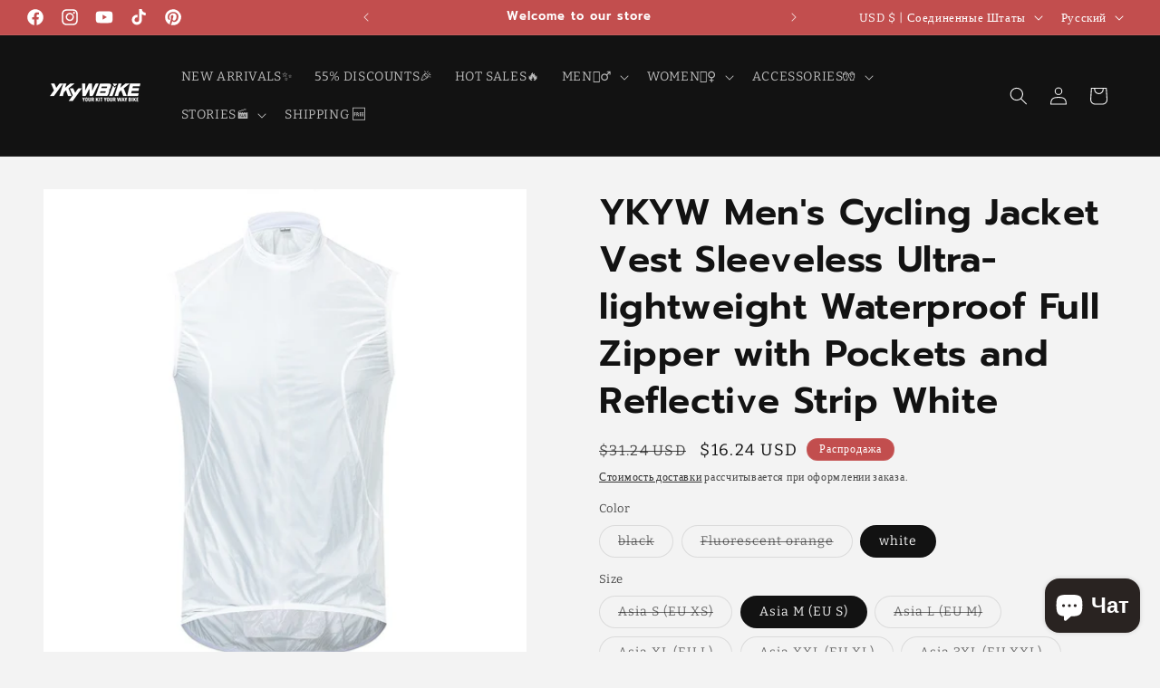

--- FILE ---
content_type: text/html; charset=utf-8
request_url: https://www.ykywbike.cc/ru/products/ykywbike-cycling-vests-jersey-men-sports-tank-with-pockets-bike-shirts-waterproof-bicycle-clothing-reflective-mtb-bike-jacket
body_size: 66853
content:
<!doctype html>
<html class="no-js" lang="ru">
  <!-- Meta Pixel Code with Advanced Matching -->
<script>
!function(f,b,e,v,n,t,s)
{if(f.fbq)return;n=f.fbq=function(){n.callMethod?
n.callMethod.apply(n,arguments):n.queue.push(arguments)};
if(!f._fbq)f._fbq=n;n.push=n;n.loaded=!0;n.version='2.0';
n.queue=[];t=b.createElement(e);t.async=!0;
t.src=v;s=b.getElementsByTagName(e)[0];
s.parentNode.insertBefore(t,s)}(window, document,'script',
'https://connect.facebook.net/en_US/fbevents.js');


fbq('init', '1185794362356190');


fbq('track', 'PageView');
</script>
<!-- End Meta Pixel Code -->

  <head>
    <meta charset="utf-8">
    <meta http-equiv="X-UA-Compatible" content="IE=edge">
    <meta name="viewport" content="width=device-width,initial-scale=1">
    <meta name="theme-color" content="">
    <link rel="canonical" href="https://www.ykywbike.cc/ru/products/ykywbike-cycling-vests-jersey-men-sports-tank-with-pockets-bike-shirts-waterproof-bicycle-clothing-reflective-mtb-bike-jacket"><link rel="icon" type="image/png" href="//www.ykywbike.cc/cdn/shop/files/Y.jpg?crop=center&height=32&v=1668137723&width=32"><link rel="preconnect" href="https://fonts.shopifycdn.com" crossorigin><title>
      YKYWBIKE Cycling Vests Jersey Men Sports Tank With Pockets Bike Shirts
 &ndash; ykywbikecycling</title>

    
      <meta name="description" content="Whether worn during warm-ups, early morning starts, or as a last resort backup if the weather suddenly changes. Your satisfaction and positive feedback is very important to us. Please leave positive feedback and 5 stars if you are satisfied with our items and services.">
    

    

<meta property="og:site_name" content="ykywbikecycling">
<meta property="og:url" content="https://www.ykywbike.cc/ru/products/ykywbike-cycling-vests-jersey-men-sports-tank-with-pockets-bike-shirts-waterproof-bicycle-clothing-reflective-mtb-bike-jacket">
<meta property="og:title" content="YKYWBIKE Cycling Vests Jersey Men Sports Tank With Pockets Bike Shirts">
<meta property="og:type" content="product">
<meta property="og:description" content="Whether worn during warm-ups, early morning starts, or as a last resort backup if the weather suddenly changes. Your satisfaction and positive feedback is very important to us. Please leave positive feedback and 5 stars if you are satisfied with our items and services."><meta property="og:image" content="http://www.ykywbike.cc/cdn/shop/products/jpg_954290e5-b706-4311-8d3a-b24f9e176152.jpg?v=1699521586">
  <meta property="og:image:secure_url" content="https://www.ykywbike.cc/cdn/shop/products/jpg_954290e5-b706-4311-8d3a-b24f9e176152.jpg?v=1699521586">
  <meta property="og:image:width" content="1000">
  <meta property="og:image:height" content="1000"><meta property="og:price:amount" content="16.24">
  <meta property="og:price:currency" content="USD"><meta name="twitter:card" content="summary_large_image">
<meta name="twitter:title" content="YKYWBIKE Cycling Vests Jersey Men Sports Tank With Pockets Bike Shirts">
<meta name="twitter:description" content="Whether worn during warm-ups, early morning starts, or as a last resort backup if the weather suddenly changes. Your satisfaction and positive feedback is very important to us. Please leave positive feedback and 5 stars if you are satisfied with our items and services.">


    <script src="//www.ykywbike.cc/cdn/shop/t/11/assets/constants.js?v=58251544750838685771699943738" defer="defer"></script>
    <script src="//www.ykywbike.cc/cdn/shop/t/11/assets/pubsub.js?v=158357773527763999511699943738" defer="defer"></script>
    <script src="//www.ykywbike.cc/cdn/shop/t/11/assets/global.js?v=40820548392383841591699943738" defer="defer"></script><script src="//www.ykywbike.cc/cdn/shop/t/11/assets/animations.js?v=88693664871331136111699943737" defer="defer"></script><script>window.performance && window.performance.mark && window.performance.mark('shopify.content_for_header.start');</script><meta name="google-site-verification" content="N1N6Hi1-7GY-GjEHXjta7xJ2Y39znFL4abkh5ayUh8c">
<meta id="shopify-digital-wallet" name="shopify-digital-wallet" content="/67281224000/digital_wallets/dialog">
<meta name="shopify-checkout-api-token" content="f3c620d517e450100de6b3b43a53685f">
<meta id="in-context-paypal-metadata" data-shop-id="67281224000" data-venmo-supported="false" data-environment="production" data-locale="ru_RU" data-paypal-v4="true" data-currency="USD">
<link rel="alternate" hreflang="x-default" href="https://www.ykywbike.cc/products/ykywbike-cycling-vests-jersey-men-sports-tank-with-pockets-bike-shirts-waterproof-bicycle-clothing-reflective-mtb-bike-jacket">
<link rel="alternate" hreflang="en" href="https://www.ykywbike.cc/products/ykywbike-cycling-vests-jersey-men-sports-tank-with-pockets-bike-shirts-waterproof-bicycle-clothing-reflective-mtb-bike-jacket">
<link rel="alternate" hreflang="ru" href="https://www.ykywbike.cc/ru/products/ykywbike-cycling-vests-jersey-men-sports-tank-with-pockets-bike-shirts-waterproof-bicycle-clothing-reflective-mtb-bike-jacket">
<link rel="alternate" hreflang="ko" href="https://www.ykywbike.cc/ko/products/ykywbike-cycling-vests-jersey-men-sports-tank-with-pockets-bike-shirts-waterproof-bicycle-clothing-reflective-mtb-bike-jacket">
<link rel="alternate" hreflang="fr" href="https://www.ykywbike.cc/fr/products/ykywbike-cycling-vests-jersey-men-sports-tank-with-pockets-bike-shirts-waterproof-bicycle-clothing-reflective-mtb-bike-jacket">
<link rel="alternate" hreflang="es" href="https://www.ykywbike.cc/es/products/ykywbike-cycling-vests-jersey-men-sports-tank-with-pockets-bike-shirts-waterproof-bicycle-clothing-reflective-mtb-bike-jacket">
<link rel="alternate" hreflang="ja" href="https://www.ykywbike.cc/ja/products/ykywbike-cycling-vests-jersey-men-sports-tank-with-pockets-bike-shirts-waterproof-bicycle-clothing-reflective-mtb-bike-jacket">
<link rel="alternate" hreflang="it" href="https://www.ykywbike.cc/it/products/ykywbike-cycling-vests-jersey-men-sports-tank-with-pockets-bike-shirts-waterproof-bicycle-clothing-reflective-mtb-bike-jacket">
<link rel="alternate" hreflang="fil" href="https://www.ykywbike.cc/fil/products/ykywbike-cycling-vests-jersey-men-sports-tank-with-pockets-bike-shirts-waterproof-bicycle-clothing-reflective-mtb-bike-jacket">
<link rel="alternate" hreflang="no" href="https://www.ykywbike.cc/no/products/ykywbike-cycling-vests-jersey-men-sports-tank-with-pockets-bike-shirts-waterproof-bicycle-clothing-reflective-mtb-bike-jacket">
<link rel="alternate" hreflang="el" href="https://www.ykywbike.cc/el/products/ykywbike-cycling-vests-jersey-men-sports-tank-with-pockets-bike-shirts-waterproof-bicycle-clothing-reflective-mtb-bike-jacket">
<link rel="alternate" hreflang="en-NL" href="https://www.ykywbike.cc/en-nl/products/ykywbike-cycling-vests-jersey-men-sports-tank-with-pockets-bike-shirts-waterproof-bicycle-clothing-reflective-mtb-bike-jacket">
<link rel="alternate" hreflang="en-CA" href="https://www.ykywbike.cc/en-ca/products/ykywbike-cycling-vests-jersey-men-sports-tank-with-pockets-bike-shirts-waterproof-bicycle-clothing-reflective-mtb-bike-jacket">
<link rel="alternate" hreflang="en-DE" href="https://www.ykywbike.cc/en-de/products/ykywbike-cycling-vests-jersey-men-sports-tank-with-pockets-bike-shirts-waterproof-bicycle-clothing-reflective-mtb-bike-jacket">
<link rel="alternate" hreflang="en-IT" href="https://www.ykywbike.cc/en-it/products/ykywbike-cycling-vests-jersey-men-sports-tank-with-pockets-bike-shirts-waterproof-bicycle-clothing-reflective-mtb-bike-jacket">
<link rel="alternate" hreflang="en-AU" href="https://www.ykywbike.cc/en-au/products/ykywbike-cycling-vests-jersey-men-sports-tank-with-pockets-bike-shirts-waterproof-bicycle-clothing-reflective-mtb-bike-jacket">
<link rel="alternate" hreflang="en-GB" href="https://www.ykywbike.cc/en-gb/products/ykywbike-cycling-vests-jersey-men-sports-tank-with-pockets-bike-shirts-waterproof-bicycle-clothing-reflective-mtb-bike-jacket">
<link rel="alternate" hreflang="en-PT" href="https://www.ykywbike.cc/en-pt/products/ykywbike-cycling-vests-jersey-men-sports-tank-with-pockets-bike-shirts-waterproof-bicycle-clothing-reflective-mtb-bike-jacket">
<link rel="alternate" hreflang="en-GR" href="https://www.ykywbike.cc/en-gr/products/ykywbike-cycling-vests-jersey-men-sports-tank-with-pockets-bike-shirts-waterproof-bicycle-clothing-reflective-mtb-bike-jacket">
<link rel="alternate" hreflang="en-SK" href="https://www.ykywbike.cc/en-sk/products/ykywbike-cycling-vests-jersey-men-sports-tank-with-pockets-bike-shirts-waterproof-bicycle-clothing-reflective-mtb-bike-jacket">
<link rel="alternate" type="application/json+oembed" href="https://www.ykywbike.cc/ru/products/ykywbike-cycling-vests-jersey-men-sports-tank-with-pockets-bike-shirts-waterproof-bicycle-clothing-reflective-mtb-bike-jacket.oembed">
<script async="async" src="/checkouts/internal/preloads.js?locale=ru-US"></script>
<script id="shopify-features" type="application/json">{"accessToken":"f3c620d517e450100de6b3b43a53685f","betas":["rich-media-storefront-analytics"],"domain":"www.ykywbike.cc","predictiveSearch":true,"shopId":67281224000,"locale":"ru"}</script>
<script>var Shopify = Shopify || {};
Shopify.shop = "ykywbikecycling.myshopify.com";
Shopify.locale = "ru";
Shopify.currency = {"active":"USD","rate":"1.0"};
Shopify.country = "US";
Shopify.theme = {"name":"Dawn 的更新版副本","id":162995044672,"schema_name":"Dawn","schema_version":"12.0.0","theme_store_id":887,"role":"main"};
Shopify.theme.handle = "null";
Shopify.theme.style = {"id":null,"handle":null};
Shopify.cdnHost = "www.ykywbike.cc/cdn";
Shopify.routes = Shopify.routes || {};
Shopify.routes.root = "/ru/";</script>
<script type="module">!function(o){(o.Shopify=o.Shopify||{}).modules=!0}(window);</script>
<script>!function(o){function n(){var o=[];function n(){o.push(Array.prototype.slice.apply(arguments))}return n.q=o,n}var t=o.Shopify=o.Shopify||{};t.loadFeatures=n(),t.autoloadFeatures=n()}(window);</script>
<script id="shop-js-analytics" type="application/json">{"pageType":"product"}</script>
<script defer="defer" async type="module" src="//www.ykywbike.cc/cdn/shopifycloud/shop-js/modules/v2/client.init-shop-cart-sync_BHP9x_w1.ru.esm.js"></script>
<script defer="defer" async type="module" src="//www.ykywbike.cc/cdn/shopifycloud/shop-js/modules/v2/chunk.common_ZJUFSPW9.esm.js"></script>
<script defer="defer" async type="module" src="//www.ykywbike.cc/cdn/shopifycloud/shop-js/modules/v2/chunk.modal_D32BdMBS.esm.js"></script>
<script type="module">
  await import("//www.ykywbike.cc/cdn/shopifycloud/shop-js/modules/v2/client.init-shop-cart-sync_BHP9x_w1.ru.esm.js");
await import("//www.ykywbike.cc/cdn/shopifycloud/shop-js/modules/v2/chunk.common_ZJUFSPW9.esm.js");
await import("//www.ykywbike.cc/cdn/shopifycloud/shop-js/modules/v2/chunk.modal_D32BdMBS.esm.js");

  window.Shopify.SignInWithShop?.initShopCartSync?.({"fedCMEnabled":true,"windoidEnabled":true});

</script>
<script>(function() {
  var isLoaded = false;
  function asyncLoad() {
    if (isLoaded) return;
    isLoaded = true;
    var urls = ["https:\/\/d1bu6z2uxfnay3.cloudfront.net\/storage\/scripts\/ykywbikecycling.myshopify.com.20231213114813.scripttag.js?shop=ykywbikecycling.myshopify.com","https:\/\/www.ykywbike.cc\/apps\/giraffly-trust\/trust-worker-89a3006dec07232ae97796686b1459a1b5ad02a0.js?v=20230613111305\u0026shop=ykywbikecycling.myshopify.com","https:\/\/pixee.gropulse.com\/js\/active.js?shop=ykywbikecycling.myshopify.com"];
    for (var i = 0; i < urls.length; i++) {
      var s = document.createElement('script');
      s.type = 'text/javascript';
      s.async = true;
      s.src = urls[i];
      var x = document.getElementsByTagName('script')[0];
      x.parentNode.insertBefore(s, x);
    }
  };
  if(window.attachEvent) {
    window.attachEvent('onload', asyncLoad);
  } else {
    window.addEventListener('load', asyncLoad, false);
  }
})();</script>
<script id="__st">var __st={"a":67281224000,"offset":28800,"reqid":"e6440286-f09b-459b-9fa6-b22e8e9d4d49-1769711001","pageurl":"www.ykywbike.cc\/ru\/products\/ykywbike-cycling-vests-jersey-men-sports-tank-with-pockets-bike-shirts-waterproof-bicycle-clothing-reflective-mtb-bike-jacket","u":"8b402e4919b7","p":"product","rtyp":"product","rid":8018687623488};</script>
<script>window.ShopifyPaypalV4VisibilityTracking = true;</script>
<script id="captcha-bootstrap">!function(){'use strict';const t='contact',e='account',n='new_comment',o=[[t,t],['blogs',n],['comments',n],[t,'customer']],c=[[e,'customer_login'],[e,'guest_login'],[e,'recover_customer_password'],[e,'create_customer']],r=t=>t.map((([t,e])=>`form[action*='/${t}']:not([data-nocaptcha='true']) input[name='form_type'][value='${e}']`)).join(','),a=t=>()=>t?[...document.querySelectorAll(t)].map((t=>t.form)):[];function s(){const t=[...o],e=r(t);return a(e)}const i='password',u='form_key',d=['recaptcha-v3-token','g-recaptcha-response','h-captcha-response',i],f=()=>{try{return window.sessionStorage}catch{return}},m='__shopify_v',_=t=>t.elements[u];function p(t,e,n=!1){try{const o=window.sessionStorage,c=JSON.parse(o.getItem(e)),{data:r}=function(t){const{data:e,action:n}=t;return t[m]||n?{data:e,action:n}:{data:t,action:n}}(c);for(const[e,n]of Object.entries(r))t.elements[e]&&(t.elements[e].value=n);n&&o.removeItem(e)}catch(o){console.error('form repopulation failed',{error:o})}}const l='form_type',E='cptcha';function T(t){t.dataset[E]=!0}const w=window,h=w.document,L='Shopify',v='ce_forms',y='captcha';let A=!1;((t,e)=>{const n=(g='f06e6c50-85a8-45c8-87d0-21a2b65856fe',I='https://cdn.shopify.com/shopifycloud/storefront-forms-hcaptcha/ce_storefront_forms_captcha_hcaptcha.v1.5.2.iife.js',D={infoText:'Защищено с помощью hCaptcha',privacyText:'Конфиденциальность',termsText:'Условия'},(t,e,n)=>{const o=w[L][v],c=o.bindForm;if(c)return c(t,g,e,D).then(n);var r;o.q.push([[t,g,e,D],n]),r=I,A||(h.body.append(Object.assign(h.createElement('script'),{id:'captcha-provider',async:!0,src:r})),A=!0)});var g,I,D;w[L]=w[L]||{},w[L][v]=w[L][v]||{},w[L][v].q=[],w[L][y]=w[L][y]||{},w[L][y].protect=function(t,e){n(t,void 0,e),T(t)},Object.freeze(w[L][y]),function(t,e,n,w,h,L){const[v,y,A,g]=function(t,e,n){const i=e?o:[],u=t?c:[],d=[...i,...u],f=r(d),m=r(i),_=r(d.filter((([t,e])=>n.includes(e))));return[a(f),a(m),a(_),s()]}(w,h,L),I=t=>{const e=t.target;return e instanceof HTMLFormElement?e:e&&e.form},D=t=>v().includes(t);t.addEventListener('submit',(t=>{const e=I(t);if(!e)return;const n=D(e)&&!e.dataset.hcaptchaBound&&!e.dataset.recaptchaBound,o=_(e),c=g().includes(e)&&(!o||!o.value);(n||c)&&t.preventDefault(),c&&!n&&(function(t){try{if(!f())return;!function(t){const e=f();if(!e)return;const n=_(t);if(!n)return;const o=n.value;o&&e.removeItem(o)}(t);const e=Array.from(Array(32),(()=>Math.random().toString(36)[2])).join('');!function(t,e){_(t)||t.append(Object.assign(document.createElement('input'),{type:'hidden',name:u})),t.elements[u].value=e}(t,e),function(t,e){const n=f();if(!n)return;const o=[...t.querySelectorAll(`input[type='${i}']`)].map((({name:t})=>t)),c=[...d,...o],r={};for(const[a,s]of new FormData(t).entries())c.includes(a)||(r[a]=s);n.setItem(e,JSON.stringify({[m]:1,action:t.action,data:r}))}(t,e)}catch(e){console.error('failed to persist form',e)}}(e),e.submit())}));const S=(t,e)=>{t&&!t.dataset[E]&&(n(t,e.some((e=>e===t))),T(t))};for(const o of['focusin','change'])t.addEventListener(o,(t=>{const e=I(t);D(e)&&S(e,y())}));const B=e.get('form_key'),M=e.get(l),P=B&&M;t.addEventListener('DOMContentLoaded',(()=>{const t=y();if(P)for(const e of t)e.elements[l].value===M&&p(e,B);[...new Set([...A(),...v().filter((t=>'true'===t.dataset.shopifyCaptcha))])].forEach((e=>S(e,t)))}))}(h,new URLSearchParams(w.location.search),n,t,e,['guest_login'])})(!0,!0)}();</script>
<script integrity="sha256-4kQ18oKyAcykRKYeNunJcIwy7WH5gtpwJnB7kiuLZ1E=" data-source-attribution="shopify.loadfeatures" defer="defer" src="//www.ykywbike.cc/cdn/shopifycloud/storefront/assets/storefront/load_feature-a0a9edcb.js" crossorigin="anonymous"></script>
<script data-source-attribution="shopify.dynamic_checkout.dynamic.init">var Shopify=Shopify||{};Shopify.PaymentButton=Shopify.PaymentButton||{isStorefrontPortableWallets:!0,init:function(){window.Shopify.PaymentButton.init=function(){};var t=document.createElement("script");t.src="https://www.ykywbike.cc/cdn/shopifycloud/portable-wallets/latest/portable-wallets.ru.js",t.type="module",document.head.appendChild(t)}};
</script>
<script data-source-attribution="shopify.dynamic_checkout.buyer_consent">
  function portableWalletsHideBuyerConsent(e){var t=document.getElementById("shopify-buyer-consent"),n=document.getElementById("shopify-subscription-policy-button");t&&n&&(t.classList.add("hidden"),t.setAttribute("aria-hidden","true"),n.removeEventListener("click",e))}function portableWalletsShowBuyerConsent(e){var t=document.getElementById("shopify-buyer-consent"),n=document.getElementById("shopify-subscription-policy-button");t&&n&&(t.classList.remove("hidden"),t.removeAttribute("aria-hidden"),n.addEventListener("click",e))}window.Shopify?.PaymentButton&&(window.Shopify.PaymentButton.hideBuyerConsent=portableWalletsHideBuyerConsent,window.Shopify.PaymentButton.showBuyerConsent=portableWalletsShowBuyerConsent);
</script>
<script>
  function portableWalletsCleanup(e){e&&e.src&&console.error("Failed to load portable wallets script "+e.src);var t=document.querySelectorAll("shopify-accelerated-checkout .shopify-payment-button__skeleton, shopify-accelerated-checkout-cart .wallet-cart-button__skeleton"),e=document.getElementById("shopify-buyer-consent");for(let e=0;e<t.length;e++)t[e].remove();e&&e.remove()}function portableWalletsNotLoadedAsModule(e){e instanceof ErrorEvent&&"string"==typeof e.message&&e.message.includes("import.meta")&&"string"==typeof e.filename&&e.filename.includes("portable-wallets")&&(window.removeEventListener("error",portableWalletsNotLoadedAsModule),window.Shopify.PaymentButton.failedToLoad=e,"loading"===document.readyState?document.addEventListener("DOMContentLoaded",window.Shopify.PaymentButton.init):window.Shopify.PaymentButton.init())}window.addEventListener("error",portableWalletsNotLoadedAsModule);
</script>

<script type="module" src="https://www.ykywbike.cc/cdn/shopifycloud/portable-wallets/latest/portable-wallets.ru.js" onError="portableWalletsCleanup(this)" crossorigin="anonymous"></script>
<script nomodule>
  document.addEventListener("DOMContentLoaded", portableWalletsCleanup);
</script>

<script id='scb4127' type='text/javascript' async='' src='https://www.ykywbike.cc/cdn/shopifycloud/privacy-banner/storefront-banner.js'></script><link id="shopify-accelerated-checkout-styles" rel="stylesheet" media="screen" href="https://www.ykywbike.cc/cdn/shopifycloud/portable-wallets/latest/accelerated-checkout-backwards-compat.css" crossorigin="anonymous">
<style id="shopify-accelerated-checkout-cart">
        #shopify-buyer-consent {
  margin-top: 1em;
  display: inline-block;
  width: 100%;
}

#shopify-buyer-consent.hidden {
  display: none;
}

#shopify-subscription-policy-button {
  background: none;
  border: none;
  padding: 0;
  text-decoration: underline;
  font-size: inherit;
  cursor: pointer;
}

#shopify-subscription-policy-button::before {
  box-shadow: none;
}

      </style>
<script id="sections-script" data-sections="header" defer="defer" src="//www.ykywbike.cc/cdn/shop/t/11/compiled_assets/scripts.js?v=1880"></script>
<script>window.performance && window.performance.mark && window.performance.mark('shopify.content_for_header.end');</script>


    <style data-shopify>
      @font-face {
  font-family: Bitter;
  font-weight: 400;
  font-style: normal;
  font-display: swap;
  src: url("//www.ykywbike.cc/cdn/fonts/bitter/bitter_n4.0eb1d888c7dcf4b324dcc95156ce047a083f85f9.woff2") format("woff2"),
       url("//www.ykywbike.cc/cdn/fonts/bitter/bitter_n4.c816fa70d91ea90e3facdf24d42f14fc862a7052.woff") format("woff");
}

      @font-face {
  font-family: Bitter;
  font-weight: 700;
  font-style: normal;
  font-display: swap;
  src: url("//www.ykywbike.cc/cdn/fonts/bitter/bitter_n7.6f54d15cb20937e632243f04624136dd03296182.woff2") format("woff2"),
       url("//www.ykywbike.cc/cdn/fonts/bitter/bitter_n7.a83f6c3c62c7eb472ab1c4f0356455e4be4dfdc5.woff") format("woff");
}

      @font-face {
  font-family: Bitter;
  font-weight: 400;
  font-style: italic;
  font-display: swap;
  src: url("//www.ykywbike.cc/cdn/fonts/bitter/bitter_i4.67df40d17d77ae12f13ff551bfa685c46846abc0.woff2") format("woff2"),
       url("//www.ykywbike.cc/cdn/fonts/bitter/bitter_i4.b634e2f1232e0bcbc4eca7a49cd637dc6763bba9.woff") format("woff");
}

      @font-face {
  font-family: Bitter;
  font-weight: 700;
  font-style: italic;
  font-display: swap;
  src: url("//www.ykywbike.cc/cdn/fonts/bitter/bitter_i7.485957fb58715eb0a05a877c35d35fd280cb7e07.woff2") format("woff2"),
       url("//www.ykywbike.cc/cdn/fonts/bitter/bitter_i7.3f7595391ddb853e63ac4226f896c9702ca9b5b0.woff") format("woff");
}

      @font-face {
  font-family: Prompt;
  font-weight: 600;
  font-style: normal;
  font-display: swap;
  src: url("//www.ykywbike.cc/cdn/fonts/prompt/prompt_n6.96b4f2689a015ecb1f4a0fff0243c285537cfc2f.woff2") format("woff2"),
       url("//www.ykywbike.cc/cdn/fonts/prompt/prompt_n6.872b61fa6072e2d64be60ebfeec341ace2e5815a.woff") format("woff");
}


      
        :root,
        .color-background-1 {
          --color-background: 243,243,243;
        
          --gradient-background: #f3f3f3;
        

        

        --color-foreground: 18,18,18;
        --color-background-contrast: 179,179,179;
        --color-shadow: 18,18,18;
        --color-button: 194,78,78;
        --color-button-text: 255,255,255;
        --color-secondary-button: 243,243,243;
        --color-secondary-button-text: 18,18,18;
        --color-link: 18,18,18;
        --color-badge-foreground: 18,18,18;
        --color-badge-background: 243,243,243;
        --color-badge-border: 18,18,18;
        --payment-terms-background-color: rgb(243 243 243);
      }
      
        
        .color-background-2 {
          --color-background: 243,243,243;
        
          --gradient-background: linear-gradient(101deg, rgba(70, 80, 119, 0.8) 4%, rgba(189, 214, 200, 1) 78%);
        

        

        --color-foreground: 18,18,18;
        --color-background-contrast: 179,179,179;
        --color-shadow: 18,18,18;
        --color-button: 18,18,18;
        --color-button-text: 243,243,243;
        --color-secondary-button: 243,243,243;
        --color-secondary-button-text: 18,18,18;
        --color-link: 18,18,18;
        --color-badge-foreground: 18,18,18;
        --color-badge-background: 243,243,243;
        --color-badge-border: 18,18,18;
        --payment-terms-background-color: rgb(243 243 243);
      }
      
        
        .color-inverse {
          --color-background: 18,18,18;
        
          --gradient-background: #121212;
        

        

        --color-foreground: 243,243,243;
        --color-background-contrast: 146,146,146;
        --color-shadow: 18,18,18;
        --color-button: 243,243,243;
        --color-button-text: 18,18,18;
        --color-secondary-button: 18,18,18;
        --color-secondary-button-text: 243,243,243;
        --color-link: 243,243,243;
        --color-badge-foreground: 243,243,243;
        --color-badge-background: 18,18,18;
        --color-badge-border: 243,243,243;
        --payment-terms-background-color: rgb(18 18 18);
      }
      
        
        .color-accent-1 {
          --color-background: 194,78,78;
        
          --gradient-background: #c24e4e;
        

        

        --color-foreground: 255,255,255;
        --color-background-contrast: 107,37,37;
        --color-shadow: 18,18,18;
        --color-button: 255,255,255;
        --color-button-text: 194,78,78;
        --color-secondary-button: 194,78,78;
        --color-secondary-button-text: 255,255,255;
        --color-link: 255,255,255;
        --color-badge-foreground: 255,255,255;
        --color-badge-background: 194,78,78;
        --color-badge-border: 255,255,255;
        --payment-terms-background-color: rgb(194 78 78);
      }
      
        
        .color-accent-2 {
          --color-background: 70,80,119;
        
          --gradient-background: #465077;
        

        

        --color-foreground: 255,255,255;
        --color-background-contrast: 23,26,39;
        --color-shadow: 18,18,18;
        --color-button: 255,255,255;
        --color-button-text: 70,80,119;
        --color-secondary-button: 70,80,119;
        --color-secondary-button-text: 255,255,255;
        --color-link: 255,255,255;
        --color-badge-foreground: 255,255,255;
        --color-badge-background: 70,80,119;
        --color-badge-border: 255,255,255;
        --payment-terms-background-color: rgb(70 80 119);
      }
      

      body, .color-background-1, .color-background-2, .color-inverse, .color-accent-1, .color-accent-2 {
        color: rgba(var(--color-foreground), 0.75);
        background-color: rgb(var(--color-background));
      }

      :root {
        --font-body-family: Bitter, serif;
        --font-body-style: normal;
        --font-body-weight: 400;
        --font-body-weight-bold: 700;

        --font-heading-family: Prompt, sans-serif;
        --font-heading-style: normal;
        --font-heading-weight: 600;

        --font-body-scale: 1.0;
        --font-heading-scale: 1.0;

        --media-padding: px;
        --media-border-opacity: 0.15;
        --media-border-width: 0px;
        --media-radius: 0px;
        --media-shadow-opacity: 0.0;
        --media-shadow-horizontal-offset: 0px;
        --media-shadow-vertical-offset: 4px;
        --media-shadow-blur-radius: 5px;
        --media-shadow-visible: 0;

        --page-width: 160rem;
        --page-width-margin: 0rem;

        --product-card-image-padding: 0.0rem;
        --product-card-corner-radius: 0.0rem;
        --product-card-text-alignment: left;
        --product-card-border-width: 0.0rem;
        --product-card-border-opacity: 0.1;
        --product-card-shadow-opacity: 0.0;
        --product-card-shadow-visible: 0;
        --product-card-shadow-horizontal-offset: 0.0rem;
        --product-card-shadow-vertical-offset: 0.4rem;
        --product-card-shadow-blur-radius: 0.5rem;

        --collection-card-image-padding: 0.0rem;
        --collection-card-corner-radius: 0.0rem;
        --collection-card-text-alignment: left;
        --collection-card-border-width: 0.0rem;
        --collection-card-border-opacity: 0.1;
        --collection-card-shadow-opacity: 0.0;
        --collection-card-shadow-visible: 0;
        --collection-card-shadow-horizontal-offset: 0.0rem;
        --collection-card-shadow-vertical-offset: 0.4rem;
        --collection-card-shadow-blur-radius: 0.5rem;

        --blog-card-image-padding: 0.0rem;
        --blog-card-corner-radius: 0.0rem;
        --blog-card-text-alignment: left;
        --blog-card-border-width: 0.0rem;
        --blog-card-border-opacity: 0.1;
        --blog-card-shadow-opacity: 0.0;
        --blog-card-shadow-visible: 0;
        --blog-card-shadow-horizontal-offset: 0.0rem;
        --blog-card-shadow-vertical-offset: 0.4rem;
        --blog-card-shadow-blur-radius: 0.5rem;

        --badge-corner-radius: 4.0rem;

        --popup-border-width: 1px;
        --popup-border-opacity: 0.1;
        --popup-corner-radius: 0px;
        --popup-shadow-opacity: 0.0;
        --popup-shadow-horizontal-offset: 0px;
        --popup-shadow-vertical-offset: 4px;
        --popup-shadow-blur-radius: 5px;

        --drawer-border-width: 1px;
        --drawer-border-opacity: 0.1;
        --drawer-shadow-opacity: 0.0;
        --drawer-shadow-horizontal-offset: 0px;
        --drawer-shadow-vertical-offset: 4px;
        --drawer-shadow-blur-radius: 5px;

        --spacing-sections-desktop: 4px;
        --spacing-sections-mobile: 4px;

        --grid-desktop-vertical-spacing: 4px;
        --grid-desktop-horizontal-spacing: 4px;
        --grid-mobile-vertical-spacing: 2px;
        --grid-mobile-horizontal-spacing: 2px;

        --text-boxes-border-opacity: 0.1;
        --text-boxes-border-width: 2px;
        --text-boxes-radius: 0px;
        --text-boxes-shadow-opacity: 0.3;
        --text-boxes-shadow-visible: 1;
        --text-boxes-shadow-horizontal-offset: 0px;
        --text-boxes-shadow-vertical-offset: 4px;
        --text-boxes-shadow-blur-radius: 5px;

        --buttons-radius: 0px;
        --buttons-radius-outset: 0px;
        --buttons-border-width: 2px;
        --buttons-border-opacity: 0.7;
        --buttons-shadow-opacity: 0.0;
        --buttons-shadow-visible: 0;
        --buttons-shadow-horizontal-offset: 0px;
        --buttons-shadow-vertical-offset: 4px;
        --buttons-shadow-blur-radius: 5px;
        --buttons-border-offset: 0px;

        --inputs-radius: 0px;
        --inputs-border-width: 1px;
        --inputs-border-opacity: 0.55;
        --inputs-shadow-opacity: 0.0;
        --inputs-shadow-horizontal-offset: 0px;
        --inputs-margin-offset: 0px;
        --inputs-shadow-vertical-offset: -6px;
        --inputs-shadow-blur-radius: 5px;
        --inputs-radius-outset: 0px;

        --variant-pills-radius: 40px;
        --variant-pills-border-width: 1px;
        --variant-pills-border-opacity: 0.55;
        --variant-pills-shadow-opacity: 0.0;
        --variant-pills-shadow-horizontal-offset: 0px;
        --variant-pills-shadow-vertical-offset: 4px;
        --variant-pills-shadow-blur-radius: 5px;
      }

      *,
      *::before,
      *::after {
        box-sizing: inherit;
      }

      html {
        box-sizing: border-box;
        font-size: calc(var(--font-body-scale) * 62.5%);
        height: 100%;
      }

      body {
        display: grid;
        grid-template-rows: auto auto 1fr auto;
        grid-template-columns: 100%;
        min-height: 100%;
        margin: 0;
        font-size: 1.5rem;
        letter-spacing: 0.06rem;
        line-height: calc(1 + 0.8 / var(--font-body-scale));
        font-family: var(--font-body-family);
        font-style: var(--font-body-style);
        font-weight: var(--font-body-weight);
      }

      @media screen and (min-width: 750px) {
        body {
          font-size: 1.6rem;
        }
      }
    </style>

    <link href="//www.ykywbike.cc/cdn/shop/t/11/assets/base.css?v=22615539281115885671699943737" rel="stylesheet" type="text/css" media="all" />
<link rel="preload" as="font" href="//www.ykywbike.cc/cdn/fonts/bitter/bitter_n4.0eb1d888c7dcf4b324dcc95156ce047a083f85f9.woff2" type="font/woff2" crossorigin><link rel="preload" as="font" href="//www.ykywbike.cc/cdn/fonts/prompt/prompt_n6.96b4f2689a015ecb1f4a0fff0243c285537cfc2f.woff2" type="font/woff2" crossorigin><link href="//www.ykywbike.cc/cdn/shop/t/11/assets/component-localization-form.css?v=143319823105703127341699943737" rel="stylesheet" type="text/css" media="all" />
      <script src="//www.ykywbike.cc/cdn/shop/t/11/assets/localization-form.js?v=161644695336821385561699943738" defer="defer"></script><link
        rel="stylesheet"
        href="//www.ykywbike.cc/cdn/shop/t/11/assets/component-predictive-search.css?v=118923337488134913561699943738"
        media="print"
        onload="this.media='all'"
      ><script>
      document.documentElement.className = document.documentElement.className.replace('no-js', 'js');
      if (Shopify.designMode) {
        document.documentElement.classList.add('shopify-design-mode');
      }
    </script>
  
 
<!-- BEGIN app block: shopify://apps/lai-product-reviews/blocks/appBlockEmbed/cad3c6c6-329e-4416-ba74-b79359b5b6e1 -->
<script>
    function getUrlParameterExt(sParam) {
        let sPageURL = window.location.search.substring(1);
        let sURLVariables= sPageURL.split('&');
        let sParameterName;
        let i;
        for (i = 0; i < sURLVariables.length; i++) {
            sParameterName = sURLVariables[i].split('=');

            if (sParameterName[0] === sParam) {
                return sParameterName[1] === undefined ? true : decodeURIComponent(reFixParamUrlFromMailExt(sParameterName[1]));
            }
        }
    };
    function reFixParamUrlFromMailExt(value) {
        return value ? value.replace(/\+/g, ' ') : value;
    };
    var scmCustomDataExt= {};
    if(getUrlParameterExt('lai-test') == '1'){
        scmCustomDataExt= {
            'cdn' : 'https://reviews-importer.test',
            'minJs' : false
        }
        var laiScriptTagGlobal =  {
            "url" : "https://reviews-importer.test/js/frontend/version-14/reviews-scripttag.js?version=4"
        };
    }
</script>
<!-- BEGIN app snippet: lang --><script>
    var scmCustomData = (typeof scmCustomData == "undefined" || scmCustomData == null) ? null : scmCustomData;
    var scmLanguage = (typeof scmLanguage == "undefined" || scmLanguage == null) ? `
  {
    "box_reviews": {
      "title_info": "Отзывы клиентов",
      "average_info": "из 5",
      "before_number": "На основе",
      "after_number": " обзоры",
      "all_reviews": "Все отзывы",
        "highlight_tab": "Отзывы о других продуктах",
      "reviews_tab": "Отзывы"
    },
    "box_write": {
      "title_write": "Написать обзор",
      "before_star": "Ваш рейтинг",
      "input_name": "Ваше имя",
      "input_email": "Ваш адрес электронной почты",
      "input_text_area": "Введите свой отзыв здесь",
      "input_photo": "Добавить фото",
      "button_write": "Добавить отзыв",
      "write_cancel": "Отмена",
      "message_error_character": "Пожалуйста, замените символ &#39;&lt;,&gt;&#39; эквивалентным символом",
      "message_error_file_upload": "Загрузите файл размером менее 4 МБ.",
      "message_error_video_upload": "Загрузите видеофайл размером менее 50 МБ.",
      "message_error_type_media_upload": "Не поддерживает этот файл.",
      "message_success": "Спасибо!",
      "message_fail": "Отправлено неудачно!",
       "purchase_to_leave_reviews": "Пожалуйста, сделайте покупку по этому адресу электронной почты, чтобы оставить нам отзывы.",
      "log_in_to_leave_reviews": "Пожалуйста, войдите в аккаунт, чтобы оставить нам отзывы.",
      "purchase_to_a_specific_product": "Пожалуйста, сделайте покупку для этого продукта по этому адресу электронной почты, чтобы оставить нам отзывы."
    },
    "reviews_list": {
      "view_product": "Посмотреть продукт",
      "read_more": "Читать далее",
      "helpful": "Translation missing: ru.smart_aliexpress_review.reviews_list.helpful",
      "reply": "ответил",
      "button_load_more": "Загрузи больше",
      "purchased": "Куплено"
    },
    "sort_box" : {
        "reviews": "Сортировать отзывы",
        "content": "Сортировать по содержанию",
        "pictures": "Сортировать по фото",
        "date": "Сортировать по дате",
        "rating": "Сортировать по рейтингу"
    },
    "empty_page" : {
        "title": "Отзывы клиентов",
        "des": "Этот товар не имеет обзора. Будьте первым, кто оставит отзыв"
    },
    "thank_you" : {
        "title": "Ваш отзыв отправлен!",
        "des": "Это сообщение автоматически закроется через 8 секунд."
    },
    "discount": {
      "title": "Используйте следующий код скидки на {{discount_value}} при следующей покупке.",
      "des": "Мы также отправим его по электронной почте",
      "action": "Продолжать",
      "badge": "Получите скидку {{discount_value}}",
      "coupon_waiting_message": "Спасибо за обзор нашего продукта. Код скидки будет отправлен на вашу электронную почту после одобрения отзыва.",
      "photo": "Загрузите фотообзоры, чтобы мгновенно получить скидку {{discount_value}}!"
    },
    "qa": {
        "qaAnswerField": "Ваш ответ",
        "qaQuestionField": "Ваш вопрос",
        "qaTitle": "Вопросы",
        "qaFormTitle": "Задайте вопрос",
        "qaQuestionTitle": "Вопрос:",
        "qaAnswerTitle": "Отвечать:",
        "qaStoreOwnerBadge": "Владелец магазина",
        "qaPastBuyerBadge": "Предыдущий клиент",
        "qaSuccessMessage": "Спасибо!",
        "qaFailMessage": "Отправлено неудачно!",
        "qaAskQuestionBtn": "Задайте вопрос",
        "qaSubmitQuestionBtn": "Отправить вопрос",
        "qaSubmitAnswerBtn": "Отправить ответ",
        "qaReplyBtn": "Отвечать",
        "qaLoadMoreAnswerBtn": "Посмотреть больше ответов"
    }
  }` : scmLanguage;
</script><!-- END app snippet -->
<!-- BEGIN app snippet: appBlockEmbedVersion14 --><meta id="scm-reviews-shopSetting" data-shop='{"hasCssCustom":false,"starColor":"#f9b50b","starStyle":"star","textPrimary":"#1f2021","textSecondary":"#a3a3a3","font":"Poppins","width":"1140px","reviewBg":"#ffffff","sort":"date","jsonLd":true,"itemPerLoad":5,"showVote":false,"voteColor":"#f9b50b","header_headerQuickLayout":"default-2","header_showStatistic":true,"header_avgRatingShape":"square","header_avgRatingColor":"#f9b50b","header_starArrange":"vertical","header_writeReviewBtnShape":"square","header_writeReviewBtnColor":"#f9b50b","header_writeReviewBtnTextColor":"#ffffff","header_submitBtnShape":"square","header_submitBtnColor":"#f9b50b","header_submitBtnTextColor":"#ffffff","header_reviewForm":false,"header_reviewFormat":"toggle","body_customerName":"full","body_customerAvatarShape":"round","body_customerAvatarDisplay":"text","body_verifyBadge":true,"body_verifyBadgeColor":"#f9b50b","body_showFlag":true,"body_flag":"retangle","body_layout":"list","body_bodyQuickLayout":"default-2","body_reviewPhoto":true,"body_date":true,"body_dateFormat":"MM-dd-yyyy","body_contentAlign":"left","body_bgReview":"#ffffff","lazyLoad":false,"isLimitContent":false,"limitContentCharacters":600,"highlightTabEnabled":false,"paginationType":"load-more","show_2_widget":true,"custom":false,"twoColumnsOnMobile":true,"starRating_color":"#FFC700","starRating_SingularReview":"{{n}} review","starRating_PluralReview":"{{n}} reviews","starRating_EmptyReview":"No review","starRating_showText":false,"starRating_hideIfNoReviews":false,"showHiddenStar":"0","popSetting":{"state":true,"source":[],"clickType":"product","clickValue":"","rating":5,"photo":true,"content":true,"initialDelay":10,"delayBetween":10,"displayTime":5,"maxPopups":5,"repeatAfter":10,"pages":[],"position":"bottom-left","format":"horizontal","backgroundType":"solid","backgroundValue":"#5b69c3","starColor":"#fc9d01","showDate":true,"textFont":"Nunito Sans","textColor":"#ffffff","hideMobile":false},"popEnabled":true,"homepage_type":"default-4","homepage_layout":"grid","homepage_slider":true,"homepage_desktopItems":3,"homepage_smallDesktopItems":3,"homepage_tabletItems":2,"homepage_mobileItems":1,"homepage_autoSlider":false,"homepage_delaySlider":2000,"showSubmitImage":false,"checkSortReview":false,"canUseReviewPerLoad":false,"videosPerReview":false,"videoEnabled":false,"shopPlan":{"grid":true,"testimonial":false,"gallery":false,"cardCarousel":true,"highlight":false,"pop":false},"discountEnabled":false,"discountValue":"15%","loginRequireEnabled":false,"orderRequireEnabled":false,"orderProductRequireEnabled":false,"version":170,"minJs":true,"versionLiquid":"14","hostServer":"https:\/\/store.laireviews.com","hostLoadMore":"https:\/\/store.laireviews.com","host":"https:\/\/d1bu6z2uxfnay3.cloudfront.net","versionUpdate":"20240118092508","last_updated":false,"maxUploadFileSize":2,"showWatermark":false,"widgets":{"grid":{"layout":"default-2","source":"homePage"},"cardCarousel":{"layout":"default-2","source":"homePage","delay":2000,"auto_run":false},"testimonial":{"source":"homePage","delay":2000,"auto_run":false},"gallery":{"source":"happyPage"}},"groups":{"homePage":{"default":true,"includePhoto":false,"includeContent":false,"enabled":false},"happyPage":{"default":true,"includePhoto":true,"includeContent":false,"enabled":false},"highlightProductPage":{"default":true,"includePhoto":false,"includeContent":true,"enabled":false}}}' data-qa-setting='{"qaEnabled":false,"qaIsOnlyShopCanAnswer":false,"qaStoreOwnerName":"Store owner","qaAnswersPerLoad":3,"qaQuestionsPerLoad":3,"qaAnswerCardBgColor":"#f6f6f6","qaPastBuyerBadgeColor":"#333333","qaStoreOwnerBadgeColor":"#8","qaAnswerCardLeftBorderColor":"#e5e5e5","qaAnswerCardLeftBorderWidth":"5px"}'>
<script>
    var dataShop=[];
    
        dataShop[`languages`]= `{"en":{"locale":"en","value":{"smartify_reviews_app_text":{"sort_box":{"date":"Sort by date","content":"Sort by content","reviews":"Sort reviews","pictures":"Sort by photo","rating":"Sort by rating"},"box_write":{"input_name":"Your name","before_star":"Your rating","input_email":"Your email","input_photo":"ADD PHOTO","title_write":"Write A Review","button_write":"Submit Review","message_fail":"Submitted unsuccessfully!","write_cancel":"Cancel","input_text_area":"Enter your feedback here","message_success":"Thank you!","message_error_character":"Please replace the '\u003c,\u003e' character with the equivalent character","message_error_file_upload":"Please upload a file smaller than 2MB.","message_error_video_upload":"Please upload a video file smaller than 50MB","message_error_type_media_upload":"Not support this file.","purchase_to_leave_reviews":"Please make a purchase by this email address to leave us reviews.","log_in_to_leave_reviews":"Please login to an account to leave us reviews.","purchase_to_a_specific_product":"Please make a purchase for this product by this email address to leave us reviews."},"thank_you":{"des":"This message will automatically close in 8 seconds.","title":"Your review has been submitted!"},"empty_page":{"des":"This product has no review. Be the first one to review it","title":"Customer Reviews"},"box_reviews":{"title_info":"Customer reviews","all_reviews":"All reviews","after_number":" reviews","average_info":"out of 5","before_number":"Based on ","highlight_tab":"Reviews for other products","reviews_tab":"Reviews"},"reviews_list":{"reply":"Shop owner replied: ","read_more":"Read more","view_product":"See product","button_load_more":"Load more","purchased":"Purchased"},"discount":{"action":"Continue","badge":"Get {{discount_value}} off","des":"We'll also send it by email","photo":"Upload photo reviews to get {{discount_value}} off discount instantly","title":"Use the following discount code for {{discount_value}} off your next purchase","coupon_waiting_message":"Thank you for reviewing our product. The discount code will be sent to your email once the review is approved."},"qa":{"qaAnswerField":"Your answer","qaQuestionField":"Your question","qaTitle":"Questions","qaFormTitle":"Ask a question","qaQuestionTitle":"Question:","qaAnswerTitle":"Answer:","qaStoreOwnerBadge":"Store owner","qaPastBuyerBadge":"Past customer","qaSuccessMessage":"Thank you!","qaFailMessage":"Submitted unsuccessfully!","qaAskQuestionBtn":"Ask a question","qaSubmitQuestionBtn":"Submit question","qaSubmitAnswerBtn":"Submit answer","qaReplyBtn":"Reply","qaLoadMoreAnswerBtn":"See more answers"}}},"active":true}}`;
    
        dataShop[`qaSetting`]= `{"qaEnabled":false,"qaIsOnlyShopCanAnswer":false,"qaStoreOwnerName":"Store owner","qaAnswersPerLoad":3,"qaQuestionsPerLoad":3,"qaAnswerCardBgColor":"#f6f6f6","qaPastBuyerBadgeColor":"#333333","qaStoreOwnerBadgeColor":"#8","qaAnswerCardLeftBorderColor":"#e5e5e5","qaAnswerCardLeftBorderWidth":"5px"}`;
    
        dataShop[`review_pop`]= `"[base64]\/[base64]\/[base64]"`;
    
        dataShop[`shop_info_setting`]= `{"hasCssCustom":false,"starColor":"#f9b50b","starStyle":"star","textPrimary":"#1f2021","textSecondary":"#a3a3a3","font":"Poppins","width":"1140px","reviewBg":"#ffffff","sort":"date","jsonLd":true,"itemPerLoad":5,"showVote":false,"voteColor":"#f9b50b","header_headerQuickLayout":"default-2","header_showStatistic":true,"header_avgRatingShape":"square","header_avgRatingColor":"#f9b50b","header_starArrange":"vertical","header_writeReviewBtnShape":"square","header_writeReviewBtnColor":"#f9b50b","header_writeReviewBtnTextColor":"#ffffff","header_submitBtnShape":"square","header_submitBtnColor":"#f9b50b","header_submitBtnTextColor":"#ffffff","header_reviewForm":false,"header_reviewFormat":"toggle","body_customerName":"full","body_customerAvatarShape":"round","body_customerAvatarDisplay":"text","body_verifyBadge":true,"body_verifyBadgeColor":"#f9b50b","body_showFlag":true,"body_flag":"retangle","body_layout":"list","body_bodyQuickLayout":"default-2","body_reviewPhoto":true,"body_date":true,"body_dateFormat":"MM-dd-yyyy","body_contentAlign":"left","body_bgReview":"#ffffff","lazyLoad":false,"isLimitContent":false,"limitContentCharacters":600,"highlightTabEnabled":false,"paginationType":"load-more","show_2_widget":true,"custom":false,"twoColumnsOnMobile":true,"starRating_color":"#FFC700","starRating_SingularReview":"{{n}} review","starRating_PluralReview":"{{n}} reviews","starRating_EmptyReview":"No review","starRating_showText":false,"starRating_hideIfNoReviews":false,"showHiddenStar":"0","popSetting":{"state":true,"source":[],"clickType":"product","clickValue":"","rating":5,"photo":true,"content":true,"initialDelay":10,"delayBetween":10,"displayTime":5,"maxPopups":5,"repeatAfter":10,"pages":[],"position":"bottom-left","format":"horizontal","backgroundType":"solid","backgroundValue":"#5b69c3","starColor":"#fc9d01","showDate":true,"textFont":"Nunito Sans","textColor":"#ffffff","hideMobile":false},"popEnabled":true,"homepage_type":"default-4","homepage_layout":"grid","homepage_slider":true,"homepage_desktopItems":3,"homepage_smallDesktopItems":3,"homepage_tabletItems":2,"homepage_mobileItems":1,"homepage_autoSlider":false,"homepage_delaySlider":2000,"showSubmitImage":false,"checkSortReview":false,"canUseReviewPerLoad":false,"videosPerReview":false,"videoEnabled":false,"shopPlan":{"grid":true,"testimonial":false,"gallery":false,"cardCarousel":true,"highlight":false,"pop":false},"discountEnabled":false,"discountValue":"15%","loginRequireEnabled":false,"orderRequireEnabled":false,"orderProductRequireEnabled":false,"version":170,"minJs":true,"versionLiquid":"14","hostServer":"https:\/\/store.laireviews.com","hostLoadMore":"https:\/\/store.laireviews.com","host":"https:\/\/d1bu6z2uxfnay3.cloudfront.net","versionUpdate":"20240118092508","last_updated":false,"maxUploadFileSize":2,"showWatermark":false,"widgets":{"grid":{"layout":"default-2","source":"homePage"},"cardCarousel":{"layout":"default-2","source":"homePage","delay":2000,"auto_run":false},"testimonial":{"source":"homePage","delay":2000,"auto_run":false},"gallery":{"source":"happyPage"}},"groups":{"homePage":{"default":true,"includePhoto":false,"includeContent":false,"enabled":false},"happyPage":{"default":true,"includePhoto":true,"includeContent":false,"enabled":false},"highlightProductPage":{"default":true,"includePhoto":false,"includeContent":true,"enabled":false}}}`;
    
    dataShop['customer']={
        "email" : "",
        "name"  : "",
        "order" : ""
    };
    dataShop['orders']= {};
    
    
    var scmCustomData = (typeof scmCustomData == "undefined" || scmCustomData == null) ? {} : scmCustomData;
    var dataShopFromLiquidLAI = (typeof dataShopFromLiquidLAI == "undefined" || dataShopFromLiquidLAI == null) ? {} : dataShopFromLiquidLAI;
    dataShopFromLiquidLAI= {
        "infoShop" : `{"hasCssCustom":false,"starColor":"#f9b50b","starStyle":"star","textPrimary":"#1f2021","textSecondary":"#a3a3a3","font":"Poppins","width":"1140px","reviewBg":"#ffffff","sort":"date","jsonLd":true,"itemPerLoad":5,"showVote":false,"voteColor":"#f9b50b","header_headerQuickLayout":"default-2","header_showStatistic":true,"header_avgRatingShape":"square","header_avgRatingColor":"#f9b50b","header_starArrange":"vertical","header_writeReviewBtnShape":"square","header_writeReviewBtnColor":"#f9b50b","header_writeReviewBtnTextColor":"#ffffff","header_submitBtnShape":"square","header_submitBtnColor":"#f9b50b","header_submitBtnTextColor":"#ffffff","header_reviewForm":false,"header_reviewFormat":"toggle","body_customerName":"full","body_customerAvatarShape":"round","body_customerAvatarDisplay":"text","body_verifyBadge":true,"body_verifyBadgeColor":"#f9b50b","body_showFlag":true,"body_flag":"retangle","body_layout":"list","body_bodyQuickLayout":"default-2","body_reviewPhoto":true,"body_date":true,"body_dateFormat":"MM-dd-yyyy","body_contentAlign":"left","body_bgReview":"#ffffff","lazyLoad":false,"isLimitContent":false,"limitContentCharacters":600,"highlightTabEnabled":false,"paginationType":"load-more","show_2_widget":true,"custom":false,"twoColumnsOnMobile":true,"starRating_color":"#FFC700","starRating_SingularReview":"{{n}} review","starRating_PluralReview":"{{n}} reviews","starRating_EmptyReview":"No review","starRating_showText":false,"starRating_hideIfNoReviews":false,"showHiddenStar":"0","popSetting":{"state":true,"source":[],"clickType":"product","clickValue":"","rating":5,"photo":true,"content":true,"initialDelay":10,"delayBetween":10,"displayTime":5,"maxPopups":5,"repeatAfter":10,"pages":[],"position":"bottom-left","format":"horizontal","backgroundType":"solid","backgroundValue":"#5b69c3","starColor":"#fc9d01","showDate":true,"textFont":"Nunito Sans","textColor":"#ffffff","hideMobile":false},"popEnabled":true,"homepage_type":"default-4","homepage_layout":"grid","homepage_slider":true,"homepage_desktopItems":3,"homepage_smallDesktopItems":3,"homepage_tabletItems":2,"homepage_mobileItems":1,"homepage_autoSlider":false,"homepage_delaySlider":2000,"showSubmitImage":false,"checkSortReview":false,"canUseReviewPerLoad":false,"videosPerReview":false,"videoEnabled":false,"shopPlan":{"grid":true,"testimonial":false,"gallery":false,"cardCarousel":true,"highlight":false,"pop":false},"discountEnabled":false,"discountValue":"15%","loginRequireEnabled":false,"orderRequireEnabled":false,"orderProductRequireEnabled":false,"version":170,"minJs":true,"versionLiquid":"14","hostServer":"https:\/\/store.laireviews.com","hostLoadMore":"https:\/\/store.laireviews.com","host":"https:\/\/d1bu6z2uxfnay3.cloudfront.net","versionUpdate":"20240118092508","last_updated":false,"maxUploadFileSize":2,"showWatermark":false,"widgets":{"grid":{"layout":"default-2","source":"homePage"},"cardCarousel":{"layout":"default-2","source":"homePage","delay":2000,"auto_run":false},"testimonial":{"source":"homePage","delay":2000,"auto_run":false},"gallery":{"source":"happyPage"}},"groups":{"homePage":{"default":true,"includePhoto":false,"includeContent":false,"enabled":false},"happyPage":{"default":true,"includePhoto":true,"includeContent":false,"enabled":false},"highlightProductPage":{"default":true,"includePhoto":false,"includeContent":true,"enabled":false}}}`,
        "shopDomain" : `www.ykywbike.cc`,
        'templateCurrent' : 'product',
        "shopName" : `ykywbikecycling`,
        "templatePage" : 'product',
        "productMainId" : '8018687623488',
        "productMainInfo" : {},
        "tabReviews": '',
        "scmCustomData" : JSON.stringify(scmCustomData),
        "scmAccount" : {
            "email" : "",
            "name"  : "",
            "order" : ""
        },
        'current_language' : {
            'shop_locale' : {
                'locale' : "en"
            }
        },
        'dataShop' : dataShop
    }
    dataShopFromLiquidLAI['languages']= {"en":{"locale":"en","value":{"smartify_reviews_app_text":{"sort_box":{"date":"Sort by date","content":"Sort by content","reviews":"Sort reviews","pictures":"Sort by photo","rating":"Sort by rating"},"box_write":{"input_name":"Your name","before_star":"Your rating","input_email":"Your email","input_photo":"ADD PHOTO","title_write":"Write A Review","button_write":"Submit Review","message_fail":"Submitted unsuccessfully!","write_cancel":"Cancel","input_text_area":"Enter your feedback here","message_success":"Thank you!","message_error_character":"Please replace the '\u003c,\u003e' character with the equivalent character","message_error_file_upload":"Please upload a file smaller than 2MB.","message_error_video_upload":"Please upload a video file smaller than 50MB","message_error_type_media_upload":"Not support this file.","purchase_to_leave_reviews":"Please make a purchase by this email address to leave us reviews.","log_in_to_leave_reviews":"Please login to an account to leave us reviews.","purchase_to_a_specific_product":"Please make a purchase for this product by this email address to leave us reviews."},"thank_you":{"des":"This message will automatically close in 8 seconds.","title":"Your review has been submitted!"},"empty_page":{"des":"This product has no review. Be the first one to review it","title":"Customer Reviews"},"box_reviews":{"title_info":"Customer reviews","all_reviews":"All reviews","after_number":" reviews","average_info":"out of 5","before_number":"Based on ","highlight_tab":"Reviews for other products","reviews_tab":"Reviews"},"reviews_list":{"reply":"Shop owner replied: ","read_more":"Read more","view_product":"See product","button_load_more":"Load more","purchased":"Purchased"},"discount":{"action":"Continue","badge":"Get {{discount_value}} off","des":"We'll also send it by email","photo":"Upload photo reviews to get {{discount_value}} off discount instantly","title":"Use the following discount code for {{discount_value}} off your next purchase","coupon_waiting_message":"Thank you for reviewing our product. The discount code will be sent to your email once the review is approved."},"qa":{"qaAnswerField":"Your answer","qaQuestionField":"Your question","qaTitle":"Questions","qaFormTitle":"Ask a question","qaQuestionTitle":"Question:","qaAnswerTitle":"Answer:","qaStoreOwnerBadge":"Store owner","qaPastBuyerBadge":"Past customer","qaSuccessMessage":"Thank you!","qaFailMessage":"Submitted unsuccessfully!","qaAskQuestionBtn":"Ask a question","qaSubmitQuestionBtn":"Submit question","qaSubmitAnswerBtn":"Submit answer","qaReplyBtn":"Reply","qaLoadMoreAnswerBtn":"See more answers"}}},"active":true}};
    dataShopFromLiquidLAI['current_language']= {"shop_locale":{"locale":"ru","enabled":true,"primary":false,"published":true}};
    dataShopFromLiquidLAI.productMainInfo['product']= {"id":8018687623488,"title":"YKYW Men's Cycling Jacket Vest Sleeveless Ultra-lightweight Waterproof Full Zipper with Pockets and Reflective Strip White","handle":"ykywbike-cycling-vests-jersey-men-sports-tank-with-pockets-bike-shirts-waterproof-bicycle-clothing-reflective-mtb-bike-jacket","description":"\u003cp\u003e\u003cstrong\u003eThe Pro Team Lightweight Gilet is a thin outer layer that can be worn all year round. Extremely lightweight, only 63g,it can pack down to be stored in a jersey pocket until a cold descent or as the sun drops.\u003c\/strong\u003e\u003cbr\u003e\u003cwidget type=\"relation\" id=\"1005000000264821\" data-widget-type=\"customText\"\u003e\u003c\/widget\u003e\u003c\/p\u003e\n\u003cp\u003e\u003cstrong\u003eWhether worn during warm-ups, early morning starts, or as a last resort backup if the weather suddenly changes.\u003cbr\u003e\u003c\/strong\u003e\u003c\/p\u003e\n\u003cp\u003e\u003cimg src=\"https:\/\/ae04.alicdn.com\/kf\/H050274cc7f2f4612b11062da2f80229ax.jpg\" height=\"800\" width=\"800\" slate-data-type=\"image\"\u003e\u003c\/p\u003e\n\u003cp\u003e\u003cimg src=\"https:\/\/ae04.alicdn.com\/kf\/H2b27a3c3f1c34fdba2eee1759ae7bab80.jpg\" height=\"800\" width=\"800\" slate-data-type=\"image\"\u003e\u003c\/p\u003e\n\u003cp\u003e\u003cimg src=\"https:\/\/ae01.alicdn.com\/kf\/Hdd791ce1014342b48f28284da6c43884O.jpg\" slate-data-type=\"image\"\u003e\u003cbr\u003e\u003cimg src=\"https:\/\/ae01.alicdn.com\/kf\/H25ba3a9ae1cf487e8fe44b9929f2eb28T.jpg\" slate-data-type=\"image\"\u003e\u003cimg src=\"https:\/\/ae04.alicdn.com\/kf\/H70a750e9d9284ef3a678748420015011m.jpg\" height=\"800\" width=\"800\" slate-data-type=\"image\"\u003e\u003c\/p\u003e\n\u003cp\u003e\u003cimg src=\"https:\/\/ae04.alicdn.com\/kf\/H45f02cd5740a41bd8c7b64f11d79fe9e4.jpg\" height=\"800\" width=\"800\" slate-data-type=\"image\"\u003e\u003c\/p\u003e\n\u003cp\u003e\u003cbr\u003e\u003c\/p\u003e\n\u003cp\u003e\u003cimg src=\"https:\/\/ae04.alicdn.com\/kf\/H93270f73e3984ac6a99842e3dba65be5V.jpg\" height=\"800\" width=\"800\" slate-data-type=\"image\"\u003e\u003c\/p\u003e\n\u003cp\u003e\u003cimg src=\"https:\/\/ae04.alicdn.com\/kf\/Hd2740fa22c974f479b668b192d96c3225.jpg\" height=\"800\" width=\"800\" slate-data-type=\"image\"\u003e\u003c\/p\u003e\n\u003cp\u003e\u003cimg src=\"https:\/\/ae04.alicdn.com\/kf\/Hf2f7c7504c7e47a7838345e2ea5f0fe6w.jpg\" height=\"800\" width=\"800\" slate-data-type=\"image\"\u003e\u003c\/p\u003e\n\u003cp\u003e\u003cimg src=\"https:\/\/ae04.alicdn.com\/kf\/H7d2904e337a8415ea46f6eb09b29749d0.jpg\" height=\"800\" width=\"800\" slate-data-type=\"image\"\u003e\u003cbr\u003e\u003cimg src=\"https:\/\/ae04.alicdn.com\/kf\/Hd34834c9c2b54282b82eedcb7f0c67a73.jpg\" height=\"800\" width=\"800\" slate-data-type=\"image\"\u003e\u003cbr\u003e\u003cimg src=\"https:\/\/ae04.alicdn.com\/kf\/H6035e56411ff48d39ddb75249e064241g.jpg\" height=\"800\" width=\"800\" slate-data-type=\"image\"\u003e\u003cbr\u003e\u003cimg src=\"https:\/\/ae04.alicdn.com\/kf\/H4589af8ee24840318baa6f61e22b5afeT.jpg\" height=\"800\" width=\"800\" slate-data-type=\"image\"\u003e\u003cbr\u003e\u003c\/p\u003e\n\u003cp\u003e\u003cimg src=\"https:\/\/ae04.alicdn.com\/kf\/H22245df4e70542f6a1e4dd86c2d538c0d.jpg\" height=\"800\" width=\"800\" slate-data-type=\"image\"\u003e\u003c\/p\u003e\n\u003cp\u003e\u003cimg src=\"https:\/\/ae04.alicdn.com\/kf\/He807897c949f428ebb0d08bb4841ce20p.jpg\" height=\"800\" width=\"800\" slate-data-type=\"image\"\u003e\u003c\/p\u003e\n\u003cp\u003e\u003cbr\u003e\u003cbr\u003e\u003cbr\u003e\u003c\/p\u003e\n\u003cp\u003e\u003cimg src=\"https:\/\/ae04.alicdn.com\/kf\/H384fc7a69ac74c25afa25b4be8ee5b3cb.jpg\" height=\"800\" width=\"800\" slate-data-type=\"image\"\u003e\u003c\/p\u003e\n\u003cp\u003e\u003cimg src=\"https:\/\/ae04.alicdn.com\/kf\/H9634c69c25394c8691873ce8506ed9c9W.jpg\" height=\"533\" width=\"800\" slate-data-type=\"image\"\u003e\u003cbr\u003e\u003cimg src=\"https:\/\/ae04.alicdn.com\/kf\/Heb10986a2d1b4eeda060ffaadd18a78dZ.jpg\" height=\"800\" width=\"800\" slate-data-type=\"image\"\u003e\u003cbr\u003e\u003cimg src=\"https:\/\/ae04.alicdn.com\/kf\/H5e1b72c75de24ee8902ebbc2625570ebO.jpg\" height=\"800\" width=\"800\" slate-data-type=\"image\"\u003e\u003cbr\u003e\u003c\/p\u003e\n\u003cp\u003e\u003cimg src=\"https:\/\/ae04.alicdn.com\/kf\/H85966ae9c5724a23b54aec4bf4b77652p.jpg\" height=\"800\" width=\"800\" slate-data-type=\"image\"\u003e\u003c\/p\u003e\n\u003cp\u003e\u003cbr\u003e\u003cbr\u003e\u003c\/p\u003e\n\u003cp\u003e\u003cimg src=\"https:\/\/ae04.alicdn.com\/kf\/Hb133ddbeaed54394a1ce5745a35dffd6i.jpg\" height=\"800\" width=\"800\" slate-data-type=\"image\"\u003e\u003c\/p\u003e\n\u003cdiv class=\"detailmodule_html\"\u003e\n\u003cdiv class=\"detail-desc-decorate-richtext\"\u003e\n\u003cp style=\"font-family: arial; font-size: 14px; line-height: 16.9px; color: #000000; border: 0px; margin: 0px; padding: 0px 0px 0px 0em; padding-bottom: 0px; padding-top: 0px; padding-right: 0px; box-sizing: border-box;\"\u003e\u003cimg src=\"https:\/\/ae01.alicdn.com\/kf\/H54687e3fd36d468985d02e20ce0ad56er.jpg\" slate-data-type=\"image\"\u003e\u003c\/p\u003e\n\u003cdiv class=\"detailmodule_html\"\u003e\n\u003cdiv class=\"detail-desc-decorate-richtext\"\u003e\n\u003cp style=\"font-family: arial; line-height: 16.9px; color: #000000; border: 0px; margin: 0px; padding: 0px 0px 0px 0em; padding-bottom: 0px; padding-top: 0px; padding-right: 0px; box-sizing: border-box;\"\u003e\u003cspan style=\"font-size: 18px;\"\u003e\u003cspan\u003eYour satisfaction and positive feedback is very important to us. Please leave positive feedback and 5 stars if you are satisfied with our items and services. Don't leave nergative or neutral comments without asking for help. Thank you!\u003c\/span\u003e\u003c\/span\u003e\u003c\/p\u003e\n\u003cp style=\"font-family: arial; line-height: 16.9px; color: #000000; border: 0px; margin: 0px; padding: 0px 0px 0px 0em; padding-bottom: 0px; padding-top: 0px; padding-right: 0px; box-sizing: border-box;\"\u003e\u003cspan style=\"font-size: 18px;\"\u003e\u003cspan\u003eBefore you place an order, after payment, or received a parcel, if you have any problems with our items or services, please feel free to contact us. We will do our best to solve your problems and provide you with the best customer service. Thank you.\u003c\/span\u003e\u003c\/span\u003e\u003cbr\u003e\u003cimg src=\"https:\/\/ae01.alicdn.com\/kf\/Hc22677ca0c404cfeaa20d4632ba496720.jpg\" slate-data-type=\"image\"\u003e\u003c\/p\u003e\n\u003c\/div\u003e\n\u003c\/div\u003e\n\u003cdiv\u003e\u003cbr\u003e\u003c\/div\u003e\n\u003c\/div\u003e\n\u003c\/div\u003e\n\u003cp\u003e\u003cbr\u003e\u003cbr\u003e\u003cbr\u003e\u003cbr\u003e\u003cbr\u003e\u003cbr\u003e\u003cbr\u003e\u003cbr\u003e\u003cbr\u003e\u003cbr\u003e\u003cbr\u003e\u003cbr\u003e\u003cbr\u003e\u003cbr\u003e\u003cbr\u003e\u003cbr\u003e\u003cbr\u003e\u003cbr\u003e\u003c\/p\u003e","published_at":"2022-12-02T10:15:45+08:00","created_at":"2022-11-19T16:12:41+08:00","vendor":"ykywbikecycling","type":"","tags":["Black","Hotsales","Men","MTB","On The Way","Risk Story","RTS","Sale","Summer","Super discounts","Tops"],"price":1624,"price_min":1624,"price_max":3249,"available":true,"price_varies":true,"compare_at_price":3124,"compare_at_price_min":3124,"compare_at_price_max":6374,"compare_at_price_varies":true,"variants":[{"id":43971864527168,"title":"black \/ Asia S (EU XS)","option1":"black","option2":"Asia S (EU XS)","option3":null,"sku":"YFVJ068-black-S","requires_shipping":true,"taxable":true,"featured_image":{"id":39891144900928,"product_id":8018687623488,"position":3,"created_at":"2022-11-19T16:19:50+08:00","updated_at":"2023-03-08T15:43:30+08:00","alt":null,"width":1080,"height":1080,"src":"\/\/www.ykywbike.cc\/cdn\/shop\/products\/Hd34834c9c2b54282b82eedcb7f0c67a73.jpg?v=1678261410","variant_ids":[43971864527168,43971864559936,43971864592704,43971864625472,43971864658240,43971864691008]},"available":false,"name":"YKYW Men's Cycling Jacket Vest Sleeveless Ultra-lightweight Waterproof Full Zipper with Pockets and Reflective Strip White - black \/ Asia S (EU XS)","public_title":"black \/ Asia S (EU XS)","options":["black","Asia S (EU XS)"],"price":3249,"weight":250,"compare_at_price":6374,"inventory_management":"shopify","barcode":null,"featured_media":{"alt":null,"id":32217142264128,"position":3,"preview_image":{"aspect_ratio":1.0,"height":1080,"width":1080,"src":"\/\/www.ykywbike.cc\/cdn\/shop\/products\/Hd34834c9c2b54282b82eedcb7f0c67a73.jpg?v=1678261410"}},"requires_selling_plan":false,"selling_plan_allocations":[]},{"id":43971864559936,"title":"black \/ Asia M (EU S)","option1":"black","option2":"Asia M (EU S)","option3":null,"sku":"YFVJ068-black-M","requires_shipping":true,"taxable":true,"featured_image":{"id":39891144900928,"product_id":8018687623488,"position":3,"created_at":"2022-11-19T16:19:50+08:00","updated_at":"2023-03-08T15:43:30+08:00","alt":null,"width":1080,"height":1080,"src":"\/\/www.ykywbike.cc\/cdn\/shop\/products\/Hd34834c9c2b54282b82eedcb7f0c67a73.jpg?v=1678261410","variant_ids":[43971864527168,43971864559936,43971864592704,43971864625472,43971864658240,43971864691008]},"available":false,"name":"YKYW Men's Cycling Jacket Vest Sleeveless Ultra-lightweight Waterproof Full Zipper with Pockets and Reflective Strip White - black \/ Asia M (EU S)","public_title":"black \/ Asia M (EU S)","options":["black","Asia M (EU S)"],"price":3249,"weight":250,"compare_at_price":6374,"inventory_management":"shopify","barcode":null,"featured_media":{"alt":null,"id":32217142264128,"position":3,"preview_image":{"aspect_ratio":1.0,"height":1080,"width":1080,"src":"\/\/www.ykywbike.cc\/cdn\/shop\/products\/Hd34834c9c2b54282b82eedcb7f0c67a73.jpg?v=1678261410"}},"requires_selling_plan":false,"selling_plan_allocations":[]},{"id":43971864592704,"title":"black \/ Asia L (EU M)","option1":"black","option2":"Asia L (EU M)","option3":null,"sku":"YFVJ068-black-L","requires_shipping":true,"taxable":true,"featured_image":{"id":39891144900928,"product_id":8018687623488,"position":3,"created_at":"2022-11-19T16:19:50+08:00","updated_at":"2023-03-08T15:43:30+08:00","alt":null,"width":1080,"height":1080,"src":"\/\/www.ykywbike.cc\/cdn\/shop\/products\/Hd34834c9c2b54282b82eedcb7f0c67a73.jpg?v=1678261410","variant_ids":[43971864527168,43971864559936,43971864592704,43971864625472,43971864658240,43971864691008]},"available":false,"name":"YKYW Men's Cycling Jacket Vest Sleeveless Ultra-lightweight Waterproof Full Zipper with Pockets and Reflective Strip White - black \/ Asia L (EU M)","public_title":"black \/ Asia L (EU M)","options":["black","Asia L (EU M)"],"price":3249,"weight":250,"compare_at_price":6374,"inventory_management":"shopify","barcode":null,"featured_media":{"alt":null,"id":32217142264128,"position":3,"preview_image":{"aspect_ratio":1.0,"height":1080,"width":1080,"src":"\/\/www.ykywbike.cc\/cdn\/shop\/products\/Hd34834c9c2b54282b82eedcb7f0c67a73.jpg?v=1678261410"}},"requires_selling_plan":false,"selling_plan_allocations":[]},{"id":43971864625472,"title":"black \/ Asia XL (EU L)","option1":"black","option2":"Asia XL (EU L)","option3":null,"sku":"YFVJ068-black-XL","requires_shipping":true,"taxable":true,"featured_image":{"id":39891144900928,"product_id":8018687623488,"position":3,"created_at":"2022-11-19T16:19:50+08:00","updated_at":"2023-03-08T15:43:30+08:00","alt":null,"width":1080,"height":1080,"src":"\/\/www.ykywbike.cc\/cdn\/shop\/products\/Hd34834c9c2b54282b82eedcb7f0c67a73.jpg?v=1678261410","variant_ids":[43971864527168,43971864559936,43971864592704,43971864625472,43971864658240,43971864691008]},"available":false,"name":"YKYW Men's Cycling Jacket Vest Sleeveless Ultra-lightweight Waterproof Full Zipper with Pockets and Reflective Strip White - black \/ Asia XL (EU L)","public_title":"black \/ Asia XL (EU L)","options":["black","Asia XL (EU L)"],"price":3249,"weight":250,"compare_at_price":6374,"inventory_management":"shopify","barcode":null,"featured_media":{"alt":null,"id":32217142264128,"position":3,"preview_image":{"aspect_ratio":1.0,"height":1080,"width":1080,"src":"\/\/www.ykywbike.cc\/cdn\/shop\/products\/Hd34834c9c2b54282b82eedcb7f0c67a73.jpg?v=1678261410"}},"requires_selling_plan":false,"selling_plan_allocations":[]},{"id":43971864658240,"title":"black \/ Asia XXL (EU XL)","option1":"black","option2":"Asia XXL (EU XL)","option3":null,"sku":"YFVJ068-black-XXL","requires_shipping":true,"taxable":true,"featured_image":{"id":39891144900928,"product_id":8018687623488,"position":3,"created_at":"2022-11-19T16:19:50+08:00","updated_at":"2023-03-08T15:43:30+08:00","alt":null,"width":1080,"height":1080,"src":"\/\/www.ykywbike.cc\/cdn\/shop\/products\/Hd34834c9c2b54282b82eedcb7f0c67a73.jpg?v=1678261410","variant_ids":[43971864527168,43971864559936,43971864592704,43971864625472,43971864658240,43971864691008]},"available":false,"name":"YKYW Men's Cycling Jacket Vest Sleeveless Ultra-lightweight Waterproof Full Zipper with Pockets and Reflective Strip White - black \/ Asia XXL (EU XL)","public_title":"black \/ Asia XXL (EU XL)","options":["black","Asia XXL (EU XL)"],"price":3249,"weight":250,"compare_at_price":6374,"inventory_management":"shopify","barcode":null,"featured_media":{"alt":null,"id":32217142264128,"position":3,"preview_image":{"aspect_ratio":1.0,"height":1080,"width":1080,"src":"\/\/www.ykywbike.cc\/cdn\/shop\/products\/Hd34834c9c2b54282b82eedcb7f0c67a73.jpg?v=1678261410"}},"requires_selling_plan":false,"selling_plan_allocations":[]},{"id":43971864691008,"title":"black \/ Asia 3XL (EU XXL)","option1":"black","option2":"Asia 3XL (EU XXL)","option3":null,"sku":"YFVJ068-black-3XL","requires_shipping":true,"taxable":true,"featured_image":{"id":39891144900928,"product_id":8018687623488,"position":3,"created_at":"2022-11-19T16:19:50+08:00","updated_at":"2023-03-08T15:43:30+08:00","alt":null,"width":1080,"height":1080,"src":"\/\/www.ykywbike.cc\/cdn\/shop\/products\/Hd34834c9c2b54282b82eedcb7f0c67a73.jpg?v=1678261410","variant_ids":[43971864527168,43971864559936,43971864592704,43971864625472,43971864658240,43971864691008]},"available":false,"name":"YKYW Men's Cycling Jacket Vest Sleeveless Ultra-lightweight Waterproof Full Zipper with Pockets and Reflective Strip White - black \/ Asia 3XL (EU XXL)","public_title":"black \/ Asia 3XL (EU XXL)","options":["black","Asia 3XL (EU XXL)"],"price":3249,"weight":250,"compare_at_price":6374,"inventory_management":"shopify","barcode":null,"featured_media":{"alt":null,"id":32217142264128,"position":3,"preview_image":{"aspect_ratio":1.0,"height":1080,"width":1080,"src":"\/\/www.ykywbike.cc\/cdn\/shop\/products\/Hd34834c9c2b54282b82eedcb7f0c67a73.jpg?v=1678261410"}},"requires_selling_plan":false,"selling_plan_allocations":[]},{"id":43971864756544,"title":"Fluorescent orange \/ Asia S (EU XS)","option1":"Fluorescent orange","option2":"Asia S (EU XS)","option3":null,"sku":"YFVJ166-orange-S","requires_shipping":true,"taxable":true,"featured_image":{"id":39891100369216,"product_id":8018687623488,"position":4,"created_at":"2022-11-19T16:12:54+08:00","updated_at":"2023-03-14T17:42:16+08:00","alt":null,"width":1080,"height":1080,"src":"\/\/www.ykywbike.cc\/cdn\/shop\/products\/jpg_a8747e5f-6732-497e-8463-97a177b9fffc.jpg?v=1678786936","variant_ids":[43971864756544,43971864822080,43971864920384,43971865051456,43971865215296,43971865313600]},"available":false,"name":"YKYW Men's Cycling Jacket Vest Sleeveless Ultra-lightweight Waterproof Full Zipper with Pockets and Reflective Strip White - Fluorescent orange \/ Asia S (EU XS)","public_title":"Fluorescent orange \/ Asia S (EU XS)","options":["Fluorescent orange","Asia S (EU XS)"],"price":3249,"weight":250,"compare_at_price":6374,"inventory_management":"shopify","barcode":null,"featured_media":{"alt":null,"id":32217097077056,"position":4,"preview_image":{"aspect_ratio":1.0,"height":1080,"width":1080,"src":"\/\/www.ykywbike.cc\/cdn\/shop\/products\/jpg_a8747e5f-6732-497e-8463-97a177b9fffc.jpg?v=1678786936"}},"requires_selling_plan":false,"selling_plan_allocations":[]},{"id":43971864822080,"title":"Fluorescent orange \/ Asia M (EU S)","option1":"Fluorescent orange","option2":"Asia M (EU S)","option3":null,"sku":"YFVJ166-orange-M","requires_shipping":true,"taxable":true,"featured_image":{"id":39891100369216,"product_id":8018687623488,"position":4,"created_at":"2022-11-19T16:12:54+08:00","updated_at":"2023-03-14T17:42:16+08:00","alt":null,"width":1080,"height":1080,"src":"\/\/www.ykywbike.cc\/cdn\/shop\/products\/jpg_a8747e5f-6732-497e-8463-97a177b9fffc.jpg?v=1678786936","variant_ids":[43971864756544,43971864822080,43971864920384,43971865051456,43971865215296,43971865313600]},"available":false,"name":"YKYW Men's Cycling Jacket Vest Sleeveless Ultra-lightweight Waterproof Full Zipper with Pockets and Reflective Strip White - Fluorescent orange \/ Asia M (EU S)","public_title":"Fluorescent orange \/ Asia M (EU S)","options":["Fluorescent orange","Asia M (EU S)"],"price":3249,"weight":250,"compare_at_price":6374,"inventory_management":"shopify","barcode":null,"featured_media":{"alt":null,"id":32217097077056,"position":4,"preview_image":{"aspect_ratio":1.0,"height":1080,"width":1080,"src":"\/\/www.ykywbike.cc\/cdn\/shop\/products\/jpg_a8747e5f-6732-497e-8463-97a177b9fffc.jpg?v=1678786936"}},"requires_selling_plan":false,"selling_plan_allocations":[]},{"id":43971864920384,"title":"Fluorescent orange \/ Asia L (EU M)","option1":"Fluorescent orange","option2":"Asia L (EU M)","option3":null,"sku":"YFVJ166-orange-L","requires_shipping":true,"taxable":true,"featured_image":{"id":39891100369216,"product_id":8018687623488,"position":4,"created_at":"2022-11-19T16:12:54+08:00","updated_at":"2023-03-14T17:42:16+08:00","alt":null,"width":1080,"height":1080,"src":"\/\/www.ykywbike.cc\/cdn\/shop\/products\/jpg_a8747e5f-6732-497e-8463-97a177b9fffc.jpg?v=1678786936","variant_ids":[43971864756544,43971864822080,43971864920384,43971865051456,43971865215296,43971865313600]},"available":false,"name":"YKYW Men's Cycling Jacket Vest Sleeveless Ultra-lightweight Waterproof Full Zipper with Pockets and Reflective Strip White - Fluorescent orange \/ Asia L (EU M)","public_title":"Fluorescent orange \/ Asia L (EU M)","options":["Fluorescent orange","Asia L (EU M)"],"price":3249,"weight":250,"compare_at_price":6374,"inventory_management":"shopify","barcode":null,"featured_media":{"alt":null,"id":32217097077056,"position":4,"preview_image":{"aspect_ratio":1.0,"height":1080,"width":1080,"src":"\/\/www.ykywbike.cc\/cdn\/shop\/products\/jpg_a8747e5f-6732-497e-8463-97a177b9fffc.jpg?v=1678786936"}},"requires_selling_plan":false,"selling_plan_allocations":[]},{"id":43971865051456,"title":"Fluorescent orange \/ Asia XL (EU L)","option1":"Fluorescent orange","option2":"Asia XL (EU L)","option3":null,"sku":"YFVJ166-orange-XL","requires_shipping":true,"taxable":true,"featured_image":{"id":39891100369216,"product_id":8018687623488,"position":4,"created_at":"2022-11-19T16:12:54+08:00","updated_at":"2023-03-14T17:42:16+08:00","alt":null,"width":1080,"height":1080,"src":"\/\/www.ykywbike.cc\/cdn\/shop\/products\/jpg_a8747e5f-6732-497e-8463-97a177b9fffc.jpg?v=1678786936","variant_ids":[43971864756544,43971864822080,43971864920384,43971865051456,43971865215296,43971865313600]},"available":false,"name":"YKYW Men's Cycling Jacket Vest Sleeveless Ultra-lightweight Waterproof Full Zipper with Pockets and Reflective Strip White - Fluorescent orange \/ Asia XL (EU L)","public_title":"Fluorescent orange \/ Asia XL (EU L)","options":["Fluorescent orange","Asia XL (EU L)"],"price":3249,"weight":250,"compare_at_price":6374,"inventory_management":"shopify","barcode":null,"featured_media":{"alt":null,"id":32217097077056,"position":4,"preview_image":{"aspect_ratio":1.0,"height":1080,"width":1080,"src":"\/\/www.ykywbike.cc\/cdn\/shop\/products\/jpg_a8747e5f-6732-497e-8463-97a177b9fffc.jpg?v=1678786936"}},"requires_selling_plan":false,"selling_plan_allocations":[]},{"id":43971865215296,"title":"Fluorescent orange \/ Asia XXL (EU XL)","option1":"Fluorescent orange","option2":"Asia XXL (EU XL)","option3":null,"sku":"YFVJ166-orange-XXL","requires_shipping":true,"taxable":true,"featured_image":{"id":39891100369216,"product_id":8018687623488,"position":4,"created_at":"2022-11-19T16:12:54+08:00","updated_at":"2023-03-14T17:42:16+08:00","alt":null,"width":1080,"height":1080,"src":"\/\/www.ykywbike.cc\/cdn\/shop\/products\/jpg_a8747e5f-6732-497e-8463-97a177b9fffc.jpg?v=1678786936","variant_ids":[43971864756544,43971864822080,43971864920384,43971865051456,43971865215296,43971865313600]},"available":false,"name":"YKYW Men's Cycling Jacket Vest Sleeveless Ultra-lightweight Waterproof Full Zipper with Pockets and Reflective Strip White - Fluorescent orange \/ Asia XXL (EU XL)","public_title":"Fluorescent orange \/ Asia XXL (EU XL)","options":["Fluorescent orange","Asia XXL (EU XL)"],"price":3249,"weight":250,"compare_at_price":6374,"inventory_management":"shopify","barcode":null,"featured_media":{"alt":null,"id":32217097077056,"position":4,"preview_image":{"aspect_ratio":1.0,"height":1080,"width":1080,"src":"\/\/www.ykywbike.cc\/cdn\/shop\/products\/jpg_a8747e5f-6732-497e-8463-97a177b9fffc.jpg?v=1678786936"}},"requires_selling_plan":false,"selling_plan_allocations":[]},{"id":43971865313600,"title":"Fluorescent orange \/ Asia 3XL (EU XXL)","option1":"Fluorescent orange","option2":"Asia 3XL (EU XXL)","option3":null,"sku":"YFVJ166-orange-3XL","requires_shipping":true,"taxable":true,"featured_image":{"id":39891100369216,"product_id":8018687623488,"position":4,"created_at":"2022-11-19T16:12:54+08:00","updated_at":"2023-03-14T17:42:16+08:00","alt":null,"width":1080,"height":1080,"src":"\/\/www.ykywbike.cc\/cdn\/shop\/products\/jpg_a8747e5f-6732-497e-8463-97a177b9fffc.jpg?v=1678786936","variant_ids":[43971864756544,43971864822080,43971864920384,43971865051456,43971865215296,43971865313600]},"available":false,"name":"YKYW Men's Cycling Jacket Vest Sleeveless Ultra-lightweight Waterproof Full Zipper with Pockets and Reflective Strip White - Fluorescent orange \/ Asia 3XL (EU XXL)","public_title":"Fluorescent orange \/ Asia 3XL (EU XXL)","options":["Fluorescent orange","Asia 3XL (EU XXL)"],"price":3249,"weight":250,"compare_at_price":6374,"inventory_management":"shopify","barcode":null,"featured_media":{"alt":null,"id":32217097077056,"position":4,"preview_image":{"aspect_ratio":1.0,"height":1080,"width":1080,"src":"\/\/www.ykywbike.cc\/cdn\/shop\/products\/jpg_a8747e5f-6732-497e-8463-97a177b9fffc.jpg?v=1678786936"}},"requires_selling_plan":false,"selling_plan_allocations":[]},{"id":43971865411904,"title":"white \/ Asia S (EU XS)","option1":"white","option2":"Asia S (EU XS)","option3":null,"sku":"YFVJ067-white-S","requires_shipping":true,"taxable":true,"featured_image":{"id":39891190776128,"product_id":8018687623488,"position":2,"created_at":"2022-11-19T16:26:50+08:00","updated_at":"2023-11-09T17:19:46+08:00","alt":null,"width":1080,"height":1080,"src":"\/\/www.ykywbike.cc\/cdn\/shop\/products\/Heb10986a2d1b4eeda060ffaadd18a78dZ.jpg?v=1699521586","variant_ids":[43971865411904,43971865542976,43971865608512,43971865674048,43971865739584,43971865805120]},"available":false,"name":"YKYW Men's Cycling Jacket Vest Sleeveless Ultra-lightweight Waterproof Full Zipper with Pockets and Reflective Strip White - white \/ Asia S (EU XS)","public_title":"white \/ Asia S (EU XS)","options":["white","Asia S (EU XS)"],"price":1624,"weight":250,"compare_at_price":3124,"inventory_management":"shopify","barcode":null,"featured_media":{"alt":null,"id":32217188434240,"position":2,"preview_image":{"aspect_ratio":1.0,"height":1080,"width":1080,"src":"\/\/www.ykywbike.cc\/cdn\/shop\/products\/Heb10986a2d1b4eeda060ffaadd18a78dZ.jpg?v=1699521586"}},"requires_selling_plan":false,"selling_plan_allocations":[]},{"id":43971865542976,"title":"white \/ Asia M (EU S)","option1":"white","option2":"Asia M (EU S)","option3":null,"sku":"YFVJ067-white-M","requires_shipping":true,"taxable":true,"featured_image":{"id":39891190776128,"product_id":8018687623488,"position":2,"created_at":"2022-11-19T16:26:50+08:00","updated_at":"2023-11-09T17:19:46+08:00","alt":null,"width":1080,"height":1080,"src":"\/\/www.ykywbike.cc\/cdn\/shop\/products\/Heb10986a2d1b4eeda060ffaadd18a78dZ.jpg?v=1699521586","variant_ids":[43971865411904,43971865542976,43971865608512,43971865674048,43971865739584,43971865805120]},"available":true,"name":"YKYW Men's Cycling Jacket Vest Sleeveless Ultra-lightweight Waterproof Full Zipper with Pockets and Reflective Strip White - white \/ Asia M (EU S)","public_title":"white \/ Asia M (EU S)","options":["white","Asia M (EU S)"],"price":1624,"weight":250,"compare_at_price":3124,"inventory_management":"shopify","barcode":null,"featured_media":{"alt":null,"id":32217188434240,"position":2,"preview_image":{"aspect_ratio":1.0,"height":1080,"width":1080,"src":"\/\/www.ykywbike.cc\/cdn\/shop\/products\/Heb10986a2d1b4eeda060ffaadd18a78dZ.jpg?v=1699521586"}},"requires_selling_plan":false,"selling_plan_allocations":[]},{"id":43971865608512,"title":"white \/ Asia L (EU M)","option1":"white","option2":"Asia L (EU M)","option3":null,"sku":"YFVJ067-white-L","requires_shipping":true,"taxable":true,"featured_image":{"id":39891190776128,"product_id":8018687623488,"position":2,"created_at":"2022-11-19T16:26:50+08:00","updated_at":"2023-11-09T17:19:46+08:00","alt":null,"width":1080,"height":1080,"src":"\/\/www.ykywbike.cc\/cdn\/shop\/products\/Heb10986a2d1b4eeda060ffaadd18a78dZ.jpg?v=1699521586","variant_ids":[43971865411904,43971865542976,43971865608512,43971865674048,43971865739584,43971865805120]},"available":false,"name":"YKYW Men's Cycling Jacket Vest Sleeveless Ultra-lightweight Waterproof Full Zipper with Pockets and Reflective Strip White - white \/ Asia L (EU M)","public_title":"white \/ Asia L (EU M)","options":["white","Asia L (EU M)"],"price":1624,"weight":250,"compare_at_price":3124,"inventory_management":"shopify","barcode":null,"featured_media":{"alt":null,"id":32217188434240,"position":2,"preview_image":{"aspect_ratio":1.0,"height":1080,"width":1080,"src":"\/\/www.ykywbike.cc\/cdn\/shop\/products\/Heb10986a2d1b4eeda060ffaadd18a78dZ.jpg?v=1699521586"}},"requires_selling_plan":false,"selling_plan_allocations":[]},{"id":43971865674048,"title":"white \/ Asia XL (EU L)","option1":"white","option2":"Asia XL (EU L)","option3":null,"sku":"YFVJ067-white-XL","requires_shipping":true,"taxable":true,"featured_image":{"id":39891190776128,"product_id":8018687623488,"position":2,"created_at":"2022-11-19T16:26:50+08:00","updated_at":"2023-11-09T17:19:46+08:00","alt":null,"width":1080,"height":1080,"src":"\/\/www.ykywbike.cc\/cdn\/shop\/products\/Heb10986a2d1b4eeda060ffaadd18a78dZ.jpg?v=1699521586","variant_ids":[43971865411904,43971865542976,43971865608512,43971865674048,43971865739584,43971865805120]},"available":false,"name":"YKYW Men's Cycling Jacket Vest Sleeveless Ultra-lightweight Waterproof Full Zipper with Pockets and Reflective Strip White - white \/ Asia XL (EU L)","public_title":"white \/ Asia XL (EU L)","options":["white","Asia XL (EU L)"],"price":1624,"weight":250,"compare_at_price":3124,"inventory_management":"shopify","barcode":null,"featured_media":{"alt":null,"id":32217188434240,"position":2,"preview_image":{"aspect_ratio":1.0,"height":1080,"width":1080,"src":"\/\/www.ykywbike.cc\/cdn\/shop\/products\/Heb10986a2d1b4eeda060ffaadd18a78dZ.jpg?v=1699521586"}},"requires_selling_plan":false,"selling_plan_allocations":[]},{"id":43971865739584,"title":"white \/ Asia XXL (EU XL)","option1":"white","option2":"Asia XXL (EU XL)","option3":null,"sku":"YFVJ067-white-XXL","requires_shipping":true,"taxable":true,"featured_image":{"id":39891190776128,"product_id":8018687623488,"position":2,"created_at":"2022-11-19T16:26:50+08:00","updated_at":"2023-11-09T17:19:46+08:00","alt":null,"width":1080,"height":1080,"src":"\/\/www.ykywbike.cc\/cdn\/shop\/products\/Heb10986a2d1b4eeda060ffaadd18a78dZ.jpg?v=1699521586","variant_ids":[43971865411904,43971865542976,43971865608512,43971865674048,43971865739584,43971865805120]},"available":false,"name":"YKYW Men's Cycling Jacket Vest Sleeveless Ultra-lightweight Waterproof Full Zipper with Pockets and Reflective Strip White - white \/ Asia XXL (EU XL)","public_title":"white \/ Asia XXL (EU XL)","options":["white","Asia XXL (EU XL)"],"price":1624,"weight":250,"compare_at_price":3124,"inventory_management":"shopify","barcode":null,"featured_media":{"alt":null,"id":32217188434240,"position":2,"preview_image":{"aspect_ratio":1.0,"height":1080,"width":1080,"src":"\/\/www.ykywbike.cc\/cdn\/shop\/products\/Heb10986a2d1b4eeda060ffaadd18a78dZ.jpg?v=1699521586"}},"requires_selling_plan":false,"selling_plan_allocations":[]},{"id":43971865805120,"title":"white \/ Asia 3XL (EU XXL)","option1":"white","option2":"Asia 3XL (EU XXL)","option3":null,"sku":"YFVJ067-white-3XL","requires_shipping":true,"taxable":true,"featured_image":{"id":39891190776128,"product_id":8018687623488,"position":2,"created_at":"2022-11-19T16:26:50+08:00","updated_at":"2023-11-09T17:19:46+08:00","alt":null,"width":1080,"height":1080,"src":"\/\/www.ykywbike.cc\/cdn\/shop\/products\/Heb10986a2d1b4eeda060ffaadd18a78dZ.jpg?v=1699521586","variant_ids":[43971865411904,43971865542976,43971865608512,43971865674048,43971865739584,43971865805120]},"available":false,"name":"YKYW Men's Cycling Jacket Vest Sleeveless Ultra-lightweight Waterproof Full Zipper with Pockets and Reflective Strip White - white \/ Asia 3XL (EU XXL)","public_title":"white \/ Asia 3XL (EU XXL)","options":["white","Asia 3XL (EU XXL)"],"price":1624,"weight":250,"compare_at_price":3124,"inventory_management":"shopify","barcode":null,"featured_media":{"alt":null,"id":32217188434240,"position":2,"preview_image":{"aspect_ratio":1.0,"height":1080,"width":1080,"src":"\/\/www.ykywbike.cc\/cdn\/shop\/products\/Heb10986a2d1b4eeda060ffaadd18a78dZ.jpg?v=1699521586"}},"requires_selling_plan":false,"selling_plan_allocations":[]}],"images":["\/\/www.ykywbike.cc\/cdn\/shop\/products\/jpg_954290e5-b706-4311-8d3a-b24f9e176152.jpg?v=1699521586","\/\/www.ykywbike.cc\/cdn\/shop\/products\/Heb10986a2d1b4eeda060ffaadd18a78dZ.jpg?v=1699521586","\/\/www.ykywbike.cc\/cdn\/shop\/products\/Hd34834c9c2b54282b82eedcb7f0c67a73.jpg?v=1678261410","\/\/www.ykywbike.cc\/cdn\/shop\/products\/jpg_a8747e5f-6732-497e-8463-97a177b9fffc.jpg?v=1678786936","\/\/www.ykywbike.cc\/cdn\/shop\/products\/jpg_3a88cdaa-986f-424e-8e40-ab14e5368556.jpg?v=1678786938","\/\/www.ykywbike.cc\/cdn\/shop\/products\/jpg_352d983f-627b-458b-bc43-c20fba7e7e18.jpg?v=1678786938","\/\/www.ykywbike.cc\/cdn\/shop\/products\/jpg_a0938fcc-1602-469c-aa49-b2af96ac606f.jpg?v=1678261406","\/\/www.ykywbike.cc\/cdn\/shop\/products\/jpg_dc0b3229-2834-4e55-8411-9e4d6325e2a1.jpg?v=1672044093"],"featured_image":"\/\/www.ykywbike.cc\/cdn\/shop\/products\/jpg_954290e5-b706-4311-8d3a-b24f9e176152.jpg?v=1699521586","options":["Color","Size"],"media":[{"alt":null,"id":32217095766336,"position":1,"preview_image":{"aspect_ratio":1.0,"height":1000,"width":1000,"src":"\/\/www.ykywbike.cc\/cdn\/shop\/products\/jpg_954290e5-b706-4311-8d3a-b24f9e176152.jpg?v=1699521586"},"aspect_ratio":1.0,"height":1000,"media_type":"image","src":"\/\/www.ykywbike.cc\/cdn\/shop\/products\/jpg_954290e5-b706-4311-8d3a-b24f9e176152.jpg?v=1699521586","width":1000},{"alt":null,"id":32217188434240,"position":2,"preview_image":{"aspect_ratio":1.0,"height":1080,"width":1080,"src":"\/\/www.ykywbike.cc\/cdn\/shop\/products\/Heb10986a2d1b4eeda060ffaadd18a78dZ.jpg?v=1699521586"},"aspect_ratio":1.0,"height":1080,"media_type":"image","src":"\/\/www.ykywbike.cc\/cdn\/shop\/products\/Heb10986a2d1b4eeda060ffaadd18a78dZ.jpg?v=1699521586","width":1080},{"alt":null,"id":32217142264128,"position":3,"preview_image":{"aspect_ratio":1.0,"height":1080,"width":1080,"src":"\/\/www.ykywbike.cc\/cdn\/shop\/products\/Hd34834c9c2b54282b82eedcb7f0c67a73.jpg?v=1678261410"},"aspect_ratio":1.0,"height":1080,"media_type":"image","src":"\/\/www.ykywbike.cc\/cdn\/shop\/products\/Hd34834c9c2b54282b82eedcb7f0c67a73.jpg?v=1678261410","width":1080},{"alt":null,"id":32217097077056,"position":4,"preview_image":{"aspect_ratio":1.0,"height":1080,"width":1080,"src":"\/\/www.ykywbike.cc\/cdn\/shop\/products\/jpg_a8747e5f-6732-497e-8463-97a177b9fffc.jpg?v=1678786936"},"aspect_ratio":1.0,"height":1080,"media_type":"image","src":"\/\/www.ykywbike.cc\/cdn\/shop\/products\/jpg_a8747e5f-6732-497e-8463-97a177b9fffc.jpg?v=1678786936","width":1080},{"alt":null,"id":32217097666880,"position":5,"preview_image":{"aspect_ratio":1.0,"height":1080,"width":1080,"src":"\/\/www.ykywbike.cc\/cdn\/shop\/products\/jpg_3a88cdaa-986f-424e-8e40-ab14e5368556.jpg?v=1678786938"},"aspect_ratio":1.0,"height":1080,"media_type":"image","src":"\/\/www.ykywbike.cc\/cdn\/shop\/products\/jpg_3a88cdaa-986f-424e-8e40-ab14e5368556.jpg?v=1678786938","width":1080},{"alt":null,"id":32217096585536,"position":6,"preview_image":{"aspect_ratio":1.0,"height":1000,"width":1000,"src":"\/\/www.ykywbike.cc\/cdn\/shop\/products\/jpg_352d983f-627b-458b-bc43-c20fba7e7e18.jpg?v=1678786938"},"aspect_ratio":1.0,"height":1000,"media_type":"image","src":"\/\/www.ykywbike.cc\/cdn\/shop\/products\/jpg_352d983f-627b-458b-bc43-c20fba7e7e18.jpg?v=1678786938","width":1000},{"alt":null,"id":32217130107200,"position":7,"preview_image":{"aspect_ratio":1.0,"height":1080,"width":1080,"src":"\/\/www.ykywbike.cc\/cdn\/shop\/products\/jpg_a0938fcc-1602-469c-aa49-b2af96ac606f.jpg?v=1678261406"},"aspect_ratio":1.0,"height":1080,"media_type":"image","src":"\/\/www.ykywbike.cc\/cdn\/shop\/products\/jpg_a0938fcc-1602-469c-aa49-b2af96ac606f.jpg?v=1678261406","width":1080},{"alt":null,"id":32217140527424,"position":8,"preview_image":{"aspect_ratio":1.0,"height":1000,"width":1000,"src":"\/\/www.ykywbike.cc\/cdn\/shop\/products\/jpg_dc0b3229-2834-4e55-8411-9e4d6325e2a1.jpg?v=1672044093"},"aspect_ratio":1.0,"height":1000,"media_type":"image","src":"\/\/www.ykywbike.cc\/cdn\/shop\/products\/jpg_dc0b3229-2834-4e55-8411-9e4d6325e2a1.jpg?v=1672044093","width":1000}],"requires_selling_plan":false,"selling_plan_groups":[],"content":"\u003cp\u003e\u003cstrong\u003eThe Pro Team Lightweight Gilet is a thin outer layer that can be worn all year round. Extremely lightweight, only 63g,it can pack down to be stored in a jersey pocket until a cold descent or as the sun drops.\u003c\/strong\u003e\u003cbr\u003e\u003cwidget type=\"relation\" id=\"1005000000264821\" data-widget-type=\"customText\"\u003e\u003c\/widget\u003e\u003c\/p\u003e\n\u003cp\u003e\u003cstrong\u003eWhether worn during warm-ups, early morning starts, or as a last resort backup if the weather suddenly changes.\u003cbr\u003e\u003c\/strong\u003e\u003c\/p\u003e\n\u003cp\u003e\u003cimg src=\"https:\/\/ae04.alicdn.com\/kf\/H050274cc7f2f4612b11062da2f80229ax.jpg\" height=\"800\" width=\"800\" slate-data-type=\"image\"\u003e\u003c\/p\u003e\n\u003cp\u003e\u003cimg src=\"https:\/\/ae04.alicdn.com\/kf\/H2b27a3c3f1c34fdba2eee1759ae7bab80.jpg\" height=\"800\" width=\"800\" slate-data-type=\"image\"\u003e\u003c\/p\u003e\n\u003cp\u003e\u003cimg src=\"https:\/\/ae01.alicdn.com\/kf\/Hdd791ce1014342b48f28284da6c43884O.jpg\" slate-data-type=\"image\"\u003e\u003cbr\u003e\u003cimg src=\"https:\/\/ae01.alicdn.com\/kf\/H25ba3a9ae1cf487e8fe44b9929f2eb28T.jpg\" slate-data-type=\"image\"\u003e\u003cimg src=\"https:\/\/ae04.alicdn.com\/kf\/H70a750e9d9284ef3a678748420015011m.jpg\" height=\"800\" width=\"800\" slate-data-type=\"image\"\u003e\u003c\/p\u003e\n\u003cp\u003e\u003cimg src=\"https:\/\/ae04.alicdn.com\/kf\/H45f02cd5740a41bd8c7b64f11d79fe9e4.jpg\" height=\"800\" width=\"800\" slate-data-type=\"image\"\u003e\u003c\/p\u003e\n\u003cp\u003e\u003cbr\u003e\u003c\/p\u003e\n\u003cp\u003e\u003cimg src=\"https:\/\/ae04.alicdn.com\/kf\/H93270f73e3984ac6a99842e3dba65be5V.jpg\" height=\"800\" width=\"800\" slate-data-type=\"image\"\u003e\u003c\/p\u003e\n\u003cp\u003e\u003cimg src=\"https:\/\/ae04.alicdn.com\/kf\/Hd2740fa22c974f479b668b192d96c3225.jpg\" height=\"800\" width=\"800\" slate-data-type=\"image\"\u003e\u003c\/p\u003e\n\u003cp\u003e\u003cimg src=\"https:\/\/ae04.alicdn.com\/kf\/Hf2f7c7504c7e47a7838345e2ea5f0fe6w.jpg\" height=\"800\" width=\"800\" slate-data-type=\"image\"\u003e\u003c\/p\u003e\n\u003cp\u003e\u003cimg src=\"https:\/\/ae04.alicdn.com\/kf\/H7d2904e337a8415ea46f6eb09b29749d0.jpg\" height=\"800\" width=\"800\" slate-data-type=\"image\"\u003e\u003cbr\u003e\u003cimg src=\"https:\/\/ae04.alicdn.com\/kf\/Hd34834c9c2b54282b82eedcb7f0c67a73.jpg\" height=\"800\" width=\"800\" slate-data-type=\"image\"\u003e\u003cbr\u003e\u003cimg src=\"https:\/\/ae04.alicdn.com\/kf\/H6035e56411ff48d39ddb75249e064241g.jpg\" height=\"800\" width=\"800\" slate-data-type=\"image\"\u003e\u003cbr\u003e\u003cimg src=\"https:\/\/ae04.alicdn.com\/kf\/H4589af8ee24840318baa6f61e22b5afeT.jpg\" height=\"800\" width=\"800\" slate-data-type=\"image\"\u003e\u003cbr\u003e\u003c\/p\u003e\n\u003cp\u003e\u003cimg src=\"https:\/\/ae04.alicdn.com\/kf\/H22245df4e70542f6a1e4dd86c2d538c0d.jpg\" height=\"800\" width=\"800\" slate-data-type=\"image\"\u003e\u003c\/p\u003e\n\u003cp\u003e\u003cimg src=\"https:\/\/ae04.alicdn.com\/kf\/He807897c949f428ebb0d08bb4841ce20p.jpg\" height=\"800\" width=\"800\" slate-data-type=\"image\"\u003e\u003c\/p\u003e\n\u003cp\u003e\u003cbr\u003e\u003cbr\u003e\u003cbr\u003e\u003c\/p\u003e\n\u003cp\u003e\u003cimg src=\"https:\/\/ae04.alicdn.com\/kf\/H384fc7a69ac74c25afa25b4be8ee5b3cb.jpg\" height=\"800\" width=\"800\" slate-data-type=\"image\"\u003e\u003c\/p\u003e\n\u003cp\u003e\u003cimg src=\"https:\/\/ae04.alicdn.com\/kf\/H9634c69c25394c8691873ce8506ed9c9W.jpg\" height=\"533\" width=\"800\" slate-data-type=\"image\"\u003e\u003cbr\u003e\u003cimg src=\"https:\/\/ae04.alicdn.com\/kf\/Heb10986a2d1b4eeda060ffaadd18a78dZ.jpg\" height=\"800\" width=\"800\" slate-data-type=\"image\"\u003e\u003cbr\u003e\u003cimg src=\"https:\/\/ae04.alicdn.com\/kf\/H5e1b72c75de24ee8902ebbc2625570ebO.jpg\" height=\"800\" width=\"800\" slate-data-type=\"image\"\u003e\u003cbr\u003e\u003c\/p\u003e\n\u003cp\u003e\u003cimg src=\"https:\/\/ae04.alicdn.com\/kf\/H85966ae9c5724a23b54aec4bf4b77652p.jpg\" height=\"800\" width=\"800\" slate-data-type=\"image\"\u003e\u003c\/p\u003e\n\u003cp\u003e\u003cbr\u003e\u003cbr\u003e\u003c\/p\u003e\n\u003cp\u003e\u003cimg src=\"https:\/\/ae04.alicdn.com\/kf\/Hb133ddbeaed54394a1ce5745a35dffd6i.jpg\" height=\"800\" width=\"800\" slate-data-type=\"image\"\u003e\u003c\/p\u003e\n\u003cdiv class=\"detailmodule_html\"\u003e\n\u003cdiv class=\"detail-desc-decorate-richtext\"\u003e\n\u003cp style=\"font-family: arial; font-size: 14px; line-height: 16.9px; color: #000000; border: 0px; margin: 0px; padding: 0px 0px 0px 0em; padding-bottom: 0px; padding-top: 0px; padding-right: 0px; box-sizing: border-box;\"\u003e\u003cimg src=\"https:\/\/ae01.alicdn.com\/kf\/H54687e3fd36d468985d02e20ce0ad56er.jpg\" slate-data-type=\"image\"\u003e\u003c\/p\u003e\n\u003cdiv class=\"detailmodule_html\"\u003e\n\u003cdiv class=\"detail-desc-decorate-richtext\"\u003e\n\u003cp style=\"font-family: arial; line-height: 16.9px; color: #000000; border: 0px; margin: 0px; padding: 0px 0px 0px 0em; padding-bottom: 0px; padding-top: 0px; padding-right: 0px; box-sizing: border-box;\"\u003e\u003cspan style=\"font-size: 18px;\"\u003e\u003cspan\u003eYour satisfaction and positive feedback is very important to us. Please leave positive feedback and 5 stars if you are satisfied with our items and services. Don't leave nergative or neutral comments without asking for help. Thank you!\u003c\/span\u003e\u003c\/span\u003e\u003c\/p\u003e\n\u003cp style=\"font-family: arial; line-height: 16.9px; color: #000000; border: 0px; margin: 0px; padding: 0px 0px 0px 0em; padding-bottom: 0px; padding-top: 0px; padding-right: 0px; box-sizing: border-box;\"\u003e\u003cspan style=\"font-size: 18px;\"\u003e\u003cspan\u003eBefore you place an order, after payment, or received a parcel, if you have any problems with our items or services, please feel free to contact us. We will do our best to solve your problems and provide you with the best customer service. Thank you.\u003c\/span\u003e\u003c\/span\u003e\u003cbr\u003e\u003cimg src=\"https:\/\/ae01.alicdn.com\/kf\/Hc22677ca0c404cfeaa20d4632ba496720.jpg\" slate-data-type=\"image\"\u003e\u003c\/p\u003e\n\u003c\/div\u003e\n\u003c\/div\u003e\n\u003cdiv\u003e\u003cbr\u003e\u003c\/div\u003e\n\u003c\/div\u003e\n\u003c\/div\u003e\n\u003cp\u003e\u003cbr\u003e\u003cbr\u003e\u003cbr\u003e\u003cbr\u003e\u003cbr\u003e\u003cbr\u003e\u003cbr\u003e\u003cbr\u003e\u003cbr\u003e\u003cbr\u003e\u003cbr\u003e\u003cbr\u003e\u003cbr\u003e\u003cbr\u003e\u003cbr\u003e\u003cbr\u003e\u003cbr\u003e\u003cbr\u003e\u003c\/p\u003e"};
    
        dataShopFromLiquidLAI.productMainInfo['reviewsData']= `{"reviewItems":"[base64]","seoReviews":"[{\"@type\":\"Review\",\"reviewRating\":{\"@type\":\"Rating\",\"ratingValue\":5},\"name\":\"YKYW Men\u0026#039;s Cycling Jacket Vest Sleeveless Ultra-lightweight Waterproof Full Zipper with Pockets and Reflective Strip White\",\"author\":{\"@type\":\"Person\",\"name\":\"희곤\"},\"reviewBody\":\"Shipping fast and finish is also clean and recommended\"}]","reviewCountInfo":{"rate1":0,"rate2":0,"rate3":0,"rate4":0,"rate5":1,"total":1,"average":5,"product_shopify_id":"8018687623488"}}`;
    
    var laiScriptTagGlobal = (typeof laiScriptTagGlobal == "undefined" || laiScriptTagGlobal == null) ?
        {
                "url" : "https://d1bu6z2uxfnay3.cloudfront.net/js/frontend/version-14/reviews-scripttag.min.js?version=4"
        }
        : laiScriptTagGlobal;
</script>
<script>
  var blockReviewPop= (typeof blockReviewPop == "undefined" || blockReviewPop == null) ? `[base64]/[base64]/[base64]` : blockReviewPop;
</script>
<script>
  ( function(){
      function loadScript(url, callback){
        let script = document.createElement("script");
        script.type = "text/javascript";
        if (script.readyState){  // IE
          script.onreadystatechange = function(){
            if (script.readyState == "loaded" || script.readyState == "complete"){
              script.onreadystatechange = null;
              callback();
            }
          };
        } else {  // Others
          script.onreadystatechange = callback;
          script.onload = callback;
        }
        script.setAttribute("id", "lai-script-tag");
        script.setAttribute("defer", "defer");
        script.src = url;
        let x = document.getElementsByTagName('script')[0]; x.parentNode.insertBefore(script, x);
      };
      if(window.attachEvent) {
          window.attachEvent('onload', function(){
              let laiScriptTag= (typeof laiScriptTagGlobal == "undefined" || laiScriptTagGlobal == null) ? {
                  'url' : "https://d1bu6z2uxfnay3.cloudfront.net/js/frontend/version-14/reviews-scripttag.min.js?version=4"
              } : laiScriptTagGlobal;
              let checkScriptLoaded= document.getElementById("lai-script-tag");
              if(!checkScriptLoaded){
                  loadScript(laiScriptTag.url,function(){
                  });
              }
          });
      } else {
          window.addEventListener('load', function(){
              let laiScriptTag= (typeof laiScriptTagGlobal == "undefined" || laiScriptTagGlobal == null) ? {
                  'url' : "https://d1bu6z2uxfnay3.cloudfront.net/js/frontend/version-14/reviews-scripttag.min.js?version=4"
              } : laiScriptTagGlobal;
              let checkScriptLoaded= document.getElementById("lai-script-tag");
              if(!checkScriptLoaded){
                  loadScript(laiScriptTag.url,function(){
                  });
              }
          }, false);
      }
    })();
</script>


    
<!-- END app snippet -->

<!-- END app block --><!-- BEGIN app block: shopify://apps/klaviyo-email-marketing-sms/blocks/klaviyo-onsite-embed/2632fe16-c075-4321-a88b-50b567f42507 -->












  <script async src="https://static.klaviyo.com/onsite/js/SF3V7d/klaviyo.js?company_id=SF3V7d"></script>
  <script>!function(){if(!window.klaviyo){window._klOnsite=window._klOnsite||[];try{window.klaviyo=new Proxy({},{get:function(n,i){return"push"===i?function(){var n;(n=window._klOnsite).push.apply(n,arguments)}:function(){for(var n=arguments.length,o=new Array(n),w=0;w<n;w++)o[w]=arguments[w];var t="function"==typeof o[o.length-1]?o.pop():void 0,e=new Promise((function(n){window._klOnsite.push([i].concat(o,[function(i){t&&t(i),n(i)}]))}));return e}}})}catch(n){window.klaviyo=window.klaviyo||[],window.klaviyo.push=function(){var n;(n=window._klOnsite).push.apply(n,arguments)}}}}();</script>

  
    <script id="viewed_product">
      if (item == null) {
        var _learnq = _learnq || [];

        var MetafieldReviews = null
        var MetafieldYotpoRating = null
        var MetafieldYotpoCount = null
        var MetafieldLooxRating = null
        var MetafieldLooxCount = null
        var okendoProduct = null
        var okendoProductReviewCount = null
        var okendoProductReviewAverageValue = null
        try {
          // The following fields are used for Customer Hub recently viewed in order to add reviews.
          // This information is not part of __kla_viewed. Instead, it is part of __kla_viewed_reviewed_items
          MetafieldReviews = {};
          MetafieldYotpoRating = null
          MetafieldYotpoCount = null
          MetafieldLooxRating = null
          MetafieldLooxCount = null

          okendoProduct = null
          // If the okendo metafield is not legacy, it will error, which then requires the new json formatted data
          if (okendoProduct && 'error' in okendoProduct) {
            okendoProduct = null
          }
          okendoProductReviewCount = okendoProduct ? okendoProduct.reviewCount : null
          okendoProductReviewAverageValue = okendoProduct ? okendoProduct.reviewAverageValue : null
        } catch (error) {
          console.error('Error in Klaviyo onsite reviews tracking:', error);
        }

        var item = {
          Name: "YKYW Men's Cycling Jacket Vest Sleeveless Ultra-lightweight Waterproof Full Zipper with Pockets and Reflective Strip White",
          ProductID: 8018687623488,
          Categories: ["Hotsales","Man Jackets \u0026 Vests","Sale","Time-Limited Clearance Discounts","👏Super discounts🎉"],
          ImageURL: "https://www.ykywbike.cc/cdn/shop/products/jpg_954290e5-b706-4311-8d3a-b24f9e176152_grande.jpg?v=1699521586",
          URL: "https://www.ykywbike.cc/ru/products/ykywbike-cycling-vests-jersey-men-sports-tank-with-pockets-bike-shirts-waterproof-bicycle-clothing-reflective-mtb-bike-jacket",
          Brand: "ykywbikecycling",
          Price: "$16.24",
          Value: "16.24",
          CompareAtPrice: "$63.74"
        };
        _learnq.push(['track', 'Viewed Product', item]);
        _learnq.push(['trackViewedItem', {
          Title: item.Name,
          ItemId: item.ProductID,
          Categories: item.Categories,
          ImageUrl: item.ImageURL,
          Url: item.URL,
          Metadata: {
            Brand: item.Brand,
            Price: item.Price,
            Value: item.Value,
            CompareAtPrice: item.CompareAtPrice
          },
          metafields:{
            reviews: MetafieldReviews,
            yotpo:{
              rating: MetafieldYotpoRating,
              count: MetafieldYotpoCount,
            },
            loox:{
              rating: MetafieldLooxRating,
              count: MetafieldLooxCount,
            },
            okendo: {
              rating: okendoProductReviewAverageValue,
              count: okendoProductReviewCount,
            }
          }
        }]);
      }
    </script>
  




  <script>
    window.klaviyoReviewsProductDesignMode = false
  </script>







<!-- END app block --><script src="https://cdn.shopify.com/extensions/e8878072-2f6b-4e89-8082-94b04320908d/inbox-1254/assets/inbox-chat-loader.js" type="text/javascript" defer="defer"></script>
<link href="https://monorail-edge.shopifysvc.com" rel="dns-prefetch">
<script>(function(){if ("sendBeacon" in navigator && "performance" in window) {try {var session_token_from_headers = performance.getEntriesByType('navigation')[0].serverTiming.find(x => x.name == '_s').description;} catch {var session_token_from_headers = undefined;}var session_cookie_matches = document.cookie.match(/_shopify_s=([^;]*)/);var session_token_from_cookie = session_cookie_matches && session_cookie_matches.length === 2 ? session_cookie_matches[1] : "";var session_token = session_token_from_headers || session_token_from_cookie || "";function handle_abandonment_event(e) {var entries = performance.getEntries().filter(function(entry) {return /monorail-edge.shopifysvc.com/.test(entry.name);});if (!window.abandonment_tracked && entries.length === 0) {window.abandonment_tracked = true;var currentMs = Date.now();var navigation_start = performance.timing.navigationStart;var payload = {shop_id: 67281224000,url: window.location.href,navigation_start,duration: currentMs - navigation_start,session_token,page_type: "product"};window.navigator.sendBeacon("https://monorail-edge.shopifysvc.com/v1/produce", JSON.stringify({schema_id: "online_store_buyer_site_abandonment/1.1",payload: payload,metadata: {event_created_at_ms: currentMs,event_sent_at_ms: currentMs}}));}}window.addEventListener('pagehide', handle_abandonment_event);}}());</script>
<script id="web-pixels-manager-setup">(function e(e,d,r,n,o){if(void 0===o&&(o={}),!Boolean(null===(a=null===(i=window.Shopify)||void 0===i?void 0:i.analytics)||void 0===a?void 0:a.replayQueue)){var i,a;window.Shopify=window.Shopify||{};var t=window.Shopify;t.analytics=t.analytics||{};var s=t.analytics;s.replayQueue=[],s.publish=function(e,d,r){return s.replayQueue.push([e,d,r]),!0};try{self.performance.mark("wpm:start")}catch(e){}var l=function(){var e={modern:/Edge?\/(1{2}[4-9]|1[2-9]\d|[2-9]\d{2}|\d{4,})\.\d+(\.\d+|)|Firefox\/(1{2}[4-9]|1[2-9]\d|[2-9]\d{2}|\d{4,})\.\d+(\.\d+|)|Chrom(ium|e)\/(9{2}|\d{3,})\.\d+(\.\d+|)|(Maci|X1{2}).+ Version\/(15\.\d+|(1[6-9]|[2-9]\d|\d{3,})\.\d+)([,.]\d+|)( \(\w+\)|)( Mobile\/\w+|) Safari\/|Chrome.+OPR\/(9{2}|\d{3,})\.\d+\.\d+|(CPU[ +]OS|iPhone[ +]OS|CPU[ +]iPhone|CPU IPhone OS|CPU iPad OS)[ +]+(15[._]\d+|(1[6-9]|[2-9]\d|\d{3,})[._]\d+)([._]\d+|)|Android:?[ /-](13[3-9]|1[4-9]\d|[2-9]\d{2}|\d{4,})(\.\d+|)(\.\d+|)|Android.+Firefox\/(13[5-9]|1[4-9]\d|[2-9]\d{2}|\d{4,})\.\d+(\.\d+|)|Android.+Chrom(ium|e)\/(13[3-9]|1[4-9]\d|[2-9]\d{2}|\d{4,})\.\d+(\.\d+|)|SamsungBrowser\/([2-9]\d|\d{3,})\.\d+/,legacy:/Edge?\/(1[6-9]|[2-9]\d|\d{3,})\.\d+(\.\d+|)|Firefox\/(5[4-9]|[6-9]\d|\d{3,})\.\d+(\.\d+|)|Chrom(ium|e)\/(5[1-9]|[6-9]\d|\d{3,})\.\d+(\.\d+|)([\d.]+$|.*Safari\/(?![\d.]+ Edge\/[\d.]+$))|(Maci|X1{2}).+ Version\/(10\.\d+|(1[1-9]|[2-9]\d|\d{3,})\.\d+)([,.]\d+|)( \(\w+\)|)( Mobile\/\w+|) Safari\/|Chrome.+OPR\/(3[89]|[4-9]\d|\d{3,})\.\d+\.\d+|(CPU[ +]OS|iPhone[ +]OS|CPU[ +]iPhone|CPU IPhone OS|CPU iPad OS)[ +]+(10[._]\d+|(1[1-9]|[2-9]\d|\d{3,})[._]\d+)([._]\d+|)|Android:?[ /-](13[3-9]|1[4-9]\d|[2-9]\d{2}|\d{4,})(\.\d+|)(\.\d+|)|Mobile Safari.+OPR\/([89]\d|\d{3,})\.\d+\.\d+|Android.+Firefox\/(13[5-9]|1[4-9]\d|[2-9]\d{2}|\d{4,})\.\d+(\.\d+|)|Android.+Chrom(ium|e)\/(13[3-9]|1[4-9]\d|[2-9]\d{2}|\d{4,})\.\d+(\.\d+|)|Android.+(UC? ?Browser|UCWEB|U3)[ /]?(15\.([5-9]|\d{2,})|(1[6-9]|[2-9]\d|\d{3,})\.\d+)\.\d+|SamsungBrowser\/(5\.\d+|([6-9]|\d{2,})\.\d+)|Android.+MQ{2}Browser\/(14(\.(9|\d{2,})|)|(1[5-9]|[2-9]\d|\d{3,})(\.\d+|))(\.\d+|)|K[Aa][Ii]OS\/(3\.\d+|([4-9]|\d{2,})\.\d+)(\.\d+|)/},d=e.modern,r=e.legacy,n=navigator.userAgent;return n.match(d)?"modern":n.match(r)?"legacy":"unknown"}(),u="modern"===l?"modern":"legacy",c=(null!=n?n:{modern:"",legacy:""})[u],f=function(e){return[e.baseUrl,"/wpm","/b",e.hashVersion,"modern"===e.buildTarget?"m":"l",".js"].join("")}({baseUrl:d,hashVersion:r,buildTarget:u}),m=function(e){var d=e.version,r=e.bundleTarget,n=e.surface,o=e.pageUrl,i=e.monorailEndpoint;return{emit:function(e){var a=e.status,t=e.errorMsg,s=(new Date).getTime(),l=JSON.stringify({metadata:{event_sent_at_ms:s},events:[{schema_id:"web_pixels_manager_load/3.1",payload:{version:d,bundle_target:r,page_url:o,status:a,surface:n,error_msg:t},metadata:{event_created_at_ms:s}}]});if(!i)return console&&console.warn&&console.warn("[Web Pixels Manager] No Monorail endpoint provided, skipping logging."),!1;try{return self.navigator.sendBeacon.bind(self.navigator)(i,l)}catch(e){}var u=new XMLHttpRequest;try{return u.open("POST",i,!0),u.setRequestHeader("Content-Type","text/plain"),u.send(l),!0}catch(e){return console&&console.warn&&console.warn("[Web Pixels Manager] Got an unhandled error while logging to Monorail."),!1}}}}({version:r,bundleTarget:l,surface:e.surface,pageUrl:self.location.href,monorailEndpoint:e.monorailEndpoint});try{o.browserTarget=l,function(e){var d=e.src,r=e.async,n=void 0===r||r,o=e.onload,i=e.onerror,a=e.sri,t=e.scriptDataAttributes,s=void 0===t?{}:t,l=document.createElement("script"),u=document.querySelector("head"),c=document.querySelector("body");if(l.async=n,l.src=d,a&&(l.integrity=a,l.crossOrigin="anonymous"),s)for(var f in s)if(Object.prototype.hasOwnProperty.call(s,f))try{l.dataset[f]=s[f]}catch(e){}if(o&&l.addEventListener("load",o),i&&l.addEventListener("error",i),u)u.appendChild(l);else{if(!c)throw new Error("Did not find a head or body element to append the script");c.appendChild(l)}}({src:f,async:!0,onload:function(){if(!function(){var e,d;return Boolean(null===(d=null===(e=window.Shopify)||void 0===e?void 0:e.analytics)||void 0===d?void 0:d.initialized)}()){var d=window.webPixelsManager.init(e)||void 0;if(d){var r=window.Shopify.analytics;r.replayQueue.forEach((function(e){var r=e[0],n=e[1],o=e[2];d.publishCustomEvent(r,n,o)})),r.replayQueue=[],r.publish=d.publishCustomEvent,r.visitor=d.visitor,r.initialized=!0}}},onerror:function(){return m.emit({status:"failed",errorMsg:"".concat(f," has failed to load")})},sri:function(e){var d=/^sha384-[A-Za-z0-9+/=]+$/;return"string"==typeof e&&d.test(e)}(c)?c:"",scriptDataAttributes:o}),m.emit({status:"loading"})}catch(e){m.emit({status:"failed",errorMsg:(null==e?void 0:e.message)||"Unknown error"})}}})({shopId: 67281224000,storefrontBaseUrl: "https://www.ykywbike.cc",extensionsBaseUrl: "https://extensions.shopifycdn.com/cdn/shopifycloud/web-pixels-manager",monorailEndpoint: "https://monorail-edge.shopifysvc.com/unstable/produce_batch",surface: "storefront-renderer",enabledBetaFlags: ["2dca8a86"],webPixelsConfigList: [{"id":"746455360","configuration":"{\"config\":\"{\\\"pixel_id\\\":\\\"G-F71QBRY20M\\\",\\\"target_country\\\":\\\"US\\\",\\\"gtag_events\\\":[{\\\"type\\\":\\\"begin_checkout\\\",\\\"action_label\\\":[\\\"G-F71QBRY20M\\\",\\\"AW-11155421380\\\/g78PCKf34pkYEMTxqMcp\\\"]},{\\\"type\\\":\\\"search\\\",\\\"action_label\\\":[\\\"G-F71QBRY20M\\\",\\\"AW-11155421380\\\/RsNtCOLz4pkYEMTxqMcp\\\"]},{\\\"type\\\":\\\"view_item\\\",\\\"action_label\\\":[\\\"G-F71QBRY20M\\\",\\\"AW-11155421380\\\/1Z5oCN_z4pkYEMTxqMcp\\\",\\\"MC-3M8MVZT84X\\\"]},{\\\"type\\\":\\\"purchase\\\",\\\"action_label\\\":[\\\"G-F71QBRY20M\\\",\\\"AW-11155421380\\\/PkuyCNnz4pkYEMTxqMcp\\\",\\\"MC-3M8MVZT84X\\\"]},{\\\"type\\\":\\\"page_view\\\",\\\"action_label\\\":[\\\"G-F71QBRY20M\\\",\\\"AW-11155421380\\\/OtBGCNzz4pkYEMTxqMcp\\\",\\\"MC-3M8MVZT84X\\\"]},{\\\"type\\\":\\\"add_payment_info\\\",\\\"action_label\\\":[\\\"G-F71QBRY20M\\\",\\\"AW-11155421380\\\/DCNkCKr34pkYEMTxqMcp\\\"]},{\\\"type\\\":\\\"add_to_cart\\\",\\\"action_label\\\":[\\\"G-F71QBRY20M\\\",\\\"AW-11155421380\\\/hBwDCOXz4pkYEMTxqMcp\\\"]}],\\\"enable_monitoring_mode\\\":false}\"}","eventPayloadVersion":"v1","runtimeContext":"OPEN","scriptVersion":"b2a88bafab3e21179ed38636efcd8a93","type":"APP","apiClientId":1780363,"privacyPurposes":[],"dataSharingAdjustments":{"protectedCustomerApprovalScopes":["read_customer_address","read_customer_email","read_customer_name","read_customer_personal_data","read_customer_phone"]}},{"id":"133366080","eventPayloadVersion":"v1","runtimeContext":"LAX","scriptVersion":"1","type":"CUSTOM","privacyPurposes":["MARKETING"],"name":"Meta pixel (migrated)"},{"id":"shopify-app-pixel","configuration":"{}","eventPayloadVersion":"v1","runtimeContext":"STRICT","scriptVersion":"0450","apiClientId":"shopify-pixel","type":"APP","privacyPurposes":["ANALYTICS","MARKETING"]},{"id":"shopify-custom-pixel","eventPayloadVersion":"v1","runtimeContext":"LAX","scriptVersion":"0450","apiClientId":"shopify-pixel","type":"CUSTOM","privacyPurposes":["ANALYTICS","MARKETING"]}],isMerchantRequest: false,initData: {"shop":{"name":"ykywbikecycling","paymentSettings":{"currencyCode":"USD"},"myshopifyDomain":"ykywbikecycling.myshopify.com","countryCode":"CN","storefrontUrl":"https:\/\/www.ykywbike.cc\/ru"},"customer":null,"cart":null,"checkout":null,"productVariants":[{"price":{"amount":32.49,"currencyCode":"USD"},"product":{"title":"YKYW Men's Cycling Jacket Vest Sleeveless Ultra-lightweight Waterproof Full Zipper with Pockets and Reflective Strip White","vendor":"ykywbikecycling","id":"8018687623488","untranslatedTitle":"YKYW Men's Cycling Jacket Vest Sleeveless Ultra-lightweight Waterproof Full Zipper with Pockets and Reflective Strip White","url":"\/ru\/products\/ykywbike-cycling-vests-jersey-men-sports-tank-with-pockets-bike-shirts-waterproof-bicycle-clothing-reflective-mtb-bike-jacket","type":""},"id":"43971864527168","image":{"src":"\/\/www.ykywbike.cc\/cdn\/shop\/products\/Hd34834c9c2b54282b82eedcb7f0c67a73.jpg?v=1678261410"},"sku":"YFVJ068-black-S","title":"black \/ Asia S (EU XS)","untranslatedTitle":"black \/ Asia S (EU XS)"},{"price":{"amount":32.49,"currencyCode":"USD"},"product":{"title":"YKYW Men's Cycling Jacket Vest Sleeveless Ultra-lightweight Waterproof Full Zipper with Pockets and Reflective Strip White","vendor":"ykywbikecycling","id":"8018687623488","untranslatedTitle":"YKYW Men's Cycling Jacket Vest Sleeveless Ultra-lightweight Waterproof Full Zipper with Pockets and Reflective Strip White","url":"\/ru\/products\/ykywbike-cycling-vests-jersey-men-sports-tank-with-pockets-bike-shirts-waterproof-bicycle-clothing-reflective-mtb-bike-jacket","type":""},"id":"43971864559936","image":{"src":"\/\/www.ykywbike.cc\/cdn\/shop\/products\/Hd34834c9c2b54282b82eedcb7f0c67a73.jpg?v=1678261410"},"sku":"YFVJ068-black-M","title":"black \/ Asia M (EU S)","untranslatedTitle":"black \/ Asia M (EU S)"},{"price":{"amount":32.49,"currencyCode":"USD"},"product":{"title":"YKYW Men's Cycling Jacket Vest Sleeveless Ultra-lightweight Waterproof Full Zipper with Pockets and Reflective Strip White","vendor":"ykywbikecycling","id":"8018687623488","untranslatedTitle":"YKYW Men's Cycling Jacket Vest Sleeveless Ultra-lightweight Waterproof Full Zipper with Pockets and Reflective Strip White","url":"\/ru\/products\/ykywbike-cycling-vests-jersey-men-sports-tank-with-pockets-bike-shirts-waterproof-bicycle-clothing-reflective-mtb-bike-jacket","type":""},"id":"43971864592704","image":{"src":"\/\/www.ykywbike.cc\/cdn\/shop\/products\/Hd34834c9c2b54282b82eedcb7f0c67a73.jpg?v=1678261410"},"sku":"YFVJ068-black-L","title":"black \/ Asia L (EU M)","untranslatedTitle":"black \/ Asia L (EU M)"},{"price":{"amount":32.49,"currencyCode":"USD"},"product":{"title":"YKYW Men's Cycling Jacket Vest Sleeveless Ultra-lightweight Waterproof Full Zipper with Pockets and Reflective Strip White","vendor":"ykywbikecycling","id":"8018687623488","untranslatedTitle":"YKYW Men's Cycling Jacket Vest Sleeveless Ultra-lightweight Waterproof Full Zipper with Pockets and Reflective Strip White","url":"\/ru\/products\/ykywbike-cycling-vests-jersey-men-sports-tank-with-pockets-bike-shirts-waterproof-bicycle-clothing-reflective-mtb-bike-jacket","type":""},"id":"43971864625472","image":{"src":"\/\/www.ykywbike.cc\/cdn\/shop\/products\/Hd34834c9c2b54282b82eedcb7f0c67a73.jpg?v=1678261410"},"sku":"YFVJ068-black-XL","title":"black \/ Asia XL (EU L)","untranslatedTitle":"black \/ Asia XL (EU L)"},{"price":{"amount":32.49,"currencyCode":"USD"},"product":{"title":"YKYW Men's Cycling Jacket Vest Sleeveless Ultra-lightweight Waterproof Full Zipper with Pockets and Reflective Strip White","vendor":"ykywbikecycling","id":"8018687623488","untranslatedTitle":"YKYW Men's Cycling Jacket Vest Sleeveless Ultra-lightweight Waterproof Full Zipper with Pockets and Reflective Strip White","url":"\/ru\/products\/ykywbike-cycling-vests-jersey-men-sports-tank-with-pockets-bike-shirts-waterproof-bicycle-clothing-reflective-mtb-bike-jacket","type":""},"id":"43971864658240","image":{"src":"\/\/www.ykywbike.cc\/cdn\/shop\/products\/Hd34834c9c2b54282b82eedcb7f0c67a73.jpg?v=1678261410"},"sku":"YFVJ068-black-XXL","title":"black \/ Asia XXL (EU XL)","untranslatedTitle":"black \/ Asia XXL (EU XL)"},{"price":{"amount":32.49,"currencyCode":"USD"},"product":{"title":"YKYW Men's Cycling Jacket Vest Sleeveless Ultra-lightweight Waterproof Full Zipper with Pockets and Reflective Strip White","vendor":"ykywbikecycling","id":"8018687623488","untranslatedTitle":"YKYW Men's Cycling Jacket Vest Sleeveless Ultra-lightweight Waterproof Full Zipper with Pockets and Reflective Strip White","url":"\/ru\/products\/ykywbike-cycling-vests-jersey-men-sports-tank-with-pockets-bike-shirts-waterproof-bicycle-clothing-reflective-mtb-bike-jacket","type":""},"id":"43971864691008","image":{"src":"\/\/www.ykywbike.cc\/cdn\/shop\/products\/Hd34834c9c2b54282b82eedcb7f0c67a73.jpg?v=1678261410"},"sku":"YFVJ068-black-3XL","title":"black \/ Asia 3XL (EU XXL)","untranslatedTitle":"black \/ Asia 3XL (EU XXL)"},{"price":{"amount":32.49,"currencyCode":"USD"},"product":{"title":"YKYW Men's Cycling Jacket Vest Sleeveless Ultra-lightweight Waterproof Full Zipper with Pockets and Reflective Strip White","vendor":"ykywbikecycling","id":"8018687623488","untranslatedTitle":"YKYW Men's Cycling Jacket Vest Sleeveless Ultra-lightweight Waterproof Full Zipper with Pockets and Reflective Strip White","url":"\/ru\/products\/ykywbike-cycling-vests-jersey-men-sports-tank-with-pockets-bike-shirts-waterproof-bicycle-clothing-reflective-mtb-bike-jacket","type":""},"id":"43971864756544","image":{"src":"\/\/www.ykywbike.cc\/cdn\/shop\/products\/jpg_a8747e5f-6732-497e-8463-97a177b9fffc.jpg?v=1678786936"},"sku":"YFVJ166-orange-S","title":"Fluorescent orange \/ Asia S (EU XS)","untranslatedTitle":"Fluorescent orange \/ Asia S (EU XS)"},{"price":{"amount":32.49,"currencyCode":"USD"},"product":{"title":"YKYW Men's Cycling Jacket Vest Sleeveless Ultra-lightweight Waterproof Full Zipper with Pockets and Reflective Strip White","vendor":"ykywbikecycling","id":"8018687623488","untranslatedTitle":"YKYW Men's Cycling Jacket Vest Sleeveless Ultra-lightweight Waterproof Full Zipper with Pockets and Reflective Strip White","url":"\/ru\/products\/ykywbike-cycling-vests-jersey-men-sports-tank-with-pockets-bike-shirts-waterproof-bicycle-clothing-reflective-mtb-bike-jacket","type":""},"id":"43971864822080","image":{"src":"\/\/www.ykywbike.cc\/cdn\/shop\/products\/jpg_a8747e5f-6732-497e-8463-97a177b9fffc.jpg?v=1678786936"},"sku":"YFVJ166-orange-M","title":"Fluorescent orange \/ Asia M (EU S)","untranslatedTitle":"Fluorescent orange \/ Asia M (EU S)"},{"price":{"amount":32.49,"currencyCode":"USD"},"product":{"title":"YKYW Men's Cycling Jacket Vest Sleeveless Ultra-lightweight Waterproof Full Zipper with Pockets and Reflective Strip White","vendor":"ykywbikecycling","id":"8018687623488","untranslatedTitle":"YKYW Men's Cycling Jacket Vest Sleeveless Ultra-lightweight Waterproof Full Zipper with Pockets and Reflective Strip White","url":"\/ru\/products\/ykywbike-cycling-vests-jersey-men-sports-tank-with-pockets-bike-shirts-waterproof-bicycle-clothing-reflective-mtb-bike-jacket","type":""},"id":"43971864920384","image":{"src":"\/\/www.ykywbike.cc\/cdn\/shop\/products\/jpg_a8747e5f-6732-497e-8463-97a177b9fffc.jpg?v=1678786936"},"sku":"YFVJ166-orange-L","title":"Fluorescent orange \/ Asia L (EU M)","untranslatedTitle":"Fluorescent orange \/ Asia L (EU M)"},{"price":{"amount":32.49,"currencyCode":"USD"},"product":{"title":"YKYW Men's Cycling Jacket Vest Sleeveless Ultra-lightweight Waterproof Full Zipper with Pockets and Reflective Strip White","vendor":"ykywbikecycling","id":"8018687623488","untranslatedTitle":"YKYW Men's Cycling Jacket Vest Sleeveless Ultra-lightweight Waterproof Full Zipper with Pockets and Reflective Strip White","url":"\/ru\/products\/ykywbike-cycling-vests-jersey-men-sports-tank-with-pockets-bike-shirts-waterproof-bicycle-clothing-reflective-mtb-bike-jacket","type":""},"id":"43971865051456","image":{"src":"\/\/www.ykywbike.cc\/cdn\/shop\/products\/jpg_a8747e5f-6732-497e-8463-97a177b9fffc.jpg?v=1678786936"},"sku":"YFVJ166-orange-XL","title":"Fluorescent orange \/ Asia XL (EU L)","untranslatedTitle":"Fluorescent orange \/ Asia XL (EU L)"},{"price":{"amount":32.49,"currencyCode":"USD"},"product":{"title":"YKYW Men's Cycling Jacket Vest Sleeveless Ultra-lightweight Waterproof Full Zipper with Pockets and Reflective Strip White","vendor":"ykywbikecycling","id":"8018687623488","untranslatedTitle":"YKYW Men's Cycling Jacket Vest Sleeveless Ultra-lightweight Waterproof Full Zipper with Pockets and Reflective Strip White","url":"\/ru\/products\/ykywbike-cycling-vests-jersey-men-sports-tank-with-pockets-bike-shirts-waterproof-bicycle-clothing-reflective-mtb-bike-jacket","type":""},"id":"43971865215296","image":{"src":"\/\/www.ykywbike.cc\/cdn\/shop\/products\/jpg_a8747e5f-6732-497e-8463-97a177b9fffc.jpg?v=1678786936"},"sku":"YFVJ166-orange-XXL","title":"Fluorescent orange \/ Asia XXL (EU XL)","untranslatedTitle":"Fluorescent orange \/ Asia XXL (EU XL)"},{"price":{"amount":32.49,"currencyCode":"USD"},"product":{"title":"YKYW Men's Cycling Jacket Vest Sleeveless Ultra-lightweight Waterproof Full Zipper with Pockets and Reflective Strip White","vendor":"ykywbikecycling","id":"8018687623488","untranslatedTitle":"YKYW Men's Cycling Jacket Vest Sleeveless Ultra-lightweight Waterproof Full Zipper with Pockets and Reflective Strip White","url":"\/ru\/products\/ykywbike-cycling-vests-jersey-men-sports-tank-with-pockets-bike-shirts-waterproof-bicycle-clothing-reflective-mtb-bike-jacket","type":""},"id":"43971865313600","image":{"src":"\/\/www.ykywbike.cc\/cdn\/shop\/products\/jpg_a8747e5f-6732-497e-8463-97a177b9fffc.jpg?v=1678786936"},"sku":"YFVJ166-orange-3XL","title":"Fluorescent orange \/ Asia 3XL (EU XXL)","untranslatedTitle":"Fluorescent orange \/ Asia 3XL (EU XXL)"},{"price":{"amount":16.24,"currencyCode":"USD"},"product":{"title":"YKYW Men's Cycling Jacket Vest Sleeveless Ultra-lightweight Waterproof Full Zipper with Pockets and Reflective Strip White","vendor":"ykywbikecycling","id":"8018687623488","untranslatedTitle":"YKYW Men's Cycling Jacket Vest Sleeveless Ultra-lightweight Waterproof Full Zipper with Pockets and Reflective Strip White","url":"\/ru\/products\/ykywbike-cycling-vests-jersey-men-sports-tank-with-pockets-bike-shirts-waterproof-bicycle-clothing-reflective-mtb-bike-jacket","type":""},"id":"43971865411904","image":{"src":"\/\/www.ykywbike.cc\/cdn\/shop\/products\/Heb10986a2d1b4eeda060ffaadd18a78dZ.jpg?v=1699521586"},"sku":"YFVJ067-white-S","title":"white \/ Asia S (EU XS)","untranslatedTitle":"white \/ Asia S (EU XS)"},{"price":{"amount":16.24,"currencyCode":"USD"},"product":{"title":"YKYW Men's Cycling Jacket Vest Sleeveless Ultra-lightweight Waterproof Full Zipper with Pockets and Reflective Strip White","vendor":"ykywbikecycling","id":"8018687623488","untranslatedTitle":"YKYW Men's Cycling Jacket Vest Sleeveless Ultra-lightweight Waterproof Full Zipper with Pockets and Reflective Strip White","url":"\/ru\/products\/ykywbike-cycling-vests-jersey-men-sports-tank-with-pockets-bike-shirts-waterproof-bicycle-clothing-reflective-mtb-bike-jacket","type":""},"id":"43971865542976","image":{"src":"\/\/www.ykywbike.cc\/cdn\/shop\/products\/Heb10986a2d1b4eeda060ffaadd18a78dZ.jpg?v=1699521586"},"sku":"YFVJ067-white-M","title":"white \/ Asia M (EU S)","untranslatedTitle":"white \/ Asia M (EU S)"},{"price":{"amount":16.24,"currencyCode":"USD"},"product":{"title":"YKYW Men's Cycling Jacket Vest Sleeveless Ultra-lightweight Waterproof Full Zipper with Pockets and Reflective Strip White","vendor":"ykywbikecycling","id":"8018687623488","untranslatedTitle":"YKYW Men's Cycling Jacket Vest Sleeveless Ultra-lightweight Waterproof Full Zipper with Pockets and Reflective Strip White","url":"\/ru\/products\/ykywbike-cycling-vests-jersey-men-sports-tank-with-pockets-bike-shirts-waterproof-bicycle-clothing-reflective-mtb-bike-jacket","type":""},"id":"43971865608512","image":{"src":"\/\/www.ykywbike.cc\/cdn\/shop\/products\/Heb10986a2d1b4eeda060ffaadd18a78dZ.jpg?v=1699521586"},"sku":"YFVJ067-white-L","title":"white \/ Asia L (EU M)","untranslatedTitle":"white \/ Asia L (EU M)"},{"price":{"amount":16.24,"currencyCode":"USD"},"product":{"title":"YKYW Men's Cycling Jacket Vest Sleeveless Ultra-lightweight Waterproof Full Zipper with Pockets and Reflective Strip White","vendor":"ykywbikecycling","id":"8018687623488","untranslatedTitle":"YKYW Men's Cycling Jacket Vest Sleeveless Ultra-lightweight Waterproof Full Zipper with Pockets and Reflective Strip White","url":"\/ru\/products\/ykywbike-cycling-vests-jersey-men-sports-tank-with-pockets-bike-shirts-waterproof-bicycle-clothing-reflective-mtb-bike-jacket","type":""},"id":"43971865674048","image":{"src":"\/\/www.ykywbike.cc\/cdn\/shop\/products\/Heb10986a2d1b4eeda060ffaadd18a78dZ.jpg?v=1699521586"},"sku":"YFVJ067-white-XL","title":"white \/ Asia XL (EU L)","untranslatedTitle":"white \/ Asia XL (EU L)"},{"price":{"amount":16.24,"currencyCode":"USD"},"product":{"title":"YKYW Men's Cycling Jacket Vest Sleeveless Ultra-lightweight Waterproof Full Zipper with Pockets and Reflective Strip White","vendor":"ykywbikecycling","id":"8018687623488","untranslatedTitle":"YKYW Men's Cycling Jacket Vest Sleeveless Ultra-lightweight Waterproof Full Zipper with Pockets and Reflective Strip White","url":"\/ru\/products\/ykywbike-cycling-vests-jersey-men-sports-tank-with-pockets-bike-shirts-waterproof-bicycle-clothing-reflective-mtb-bike-jacket","type":""},"id":"43971865739584","image":{"src":"\/\/www.ykywbike.cc\/cdn\/shop\/products\/Heb10986a2d1b4eeda060ffaadd18a78dZ.jpg?v=1699521586"},"sku":"YFVJ067-white-XXL","title":"white \/ Asia XXL (EU XL)","untranslatedTitle":"white \/ Asia XXL (EU XL)"},{"price":{"amount":16.24,"currencyCode":"USD"},"product":{"title":"YKYW Men's Cycling Jacket Vest Sleeveless Ultra-lightweight Waterproof Full Zipper with Pockets and Reflective Strip White","vendor":"ykywbikecycling","id":"8018687623488","untranslatedTitle":"YKYW Men's Cycling Jacket Vest Sleeveless Ultra-lightweight Waterproof Full Zipper with Pockets and Reflective Strip White","url":"\/ru\/products\/ykywbike-cycling-vests-jersey-men-sports-tank-with-pockets-bike-shirts-waterproof-bicycle-clothing-reflective-mtb-bike-jacket","type":""},"id":"43971865805120","image":{"src":"\/\/www.ykywbike.cc\/cdn\/shop\/products\/Heb10986a2d1b4eeda060ffaadd18a78dZ.jpg?v=1699521586"},"sku":"YFVJ067-white-3XL","title":"white \/ Asia 3XL (EU XXL)","untranslatedTitle":"white \/ Asia 3XL (EU XXL)"}],"purchasingCompany":null},},"https://www.ykywbike.cc/cdn","1d2a099fw23dfb22ep557258f5m7a2edbae",{"modern":"","legacy":""},{"shopId":"67281224000","storefrontBaseUrl":"https:\/\/www.ykywbike.cc","extensionBaseUrl":"https:\/\/extensions.shopifycdn.com\/cdn\/shopifycloud\/web-pixels-manager","surface":"storefront-renderer","enabledBetaFlags":"[\"2dca8a86\"]","isMerchantRequest":"false","hashVersion":"1d2a099fw23dfb22ep557258f5m7a2edbae","publish":"custom","events":"[[\"page_viewed\",{}],[\"product_viewed\",{\"productVariant\":{\"price\":{\"amount\":16.24,\"currencyCode\":\"USD\"},\"product\":{\"title\":\"YKYW Men's Cycling Jacket Vest Sleeveless Ultra-lightweight Waterproof Full Zipper with Pockets and Reflective Strip White\",\"vendor\":\"ykywbikecycling\",\"id\":\"8018687623488\",\"untranslatedTitle\":\"YKYW Men's Cycling Jacket Vest Sleeveless Ultra-lightweight Waterproof Full Zipper with Pockets and Reflective Strip White\",\"url\":\"\/ru\/products\/ykywbike-cycling-vests-jersey-men-sports-tank-with-pockets-bike-shirts-waterproof-bicycle-clothing-reflective-mtb-bike-jacket\",\"type\":\"\"},\"id\":\"43971865542976\",\"image\":{\"src\":\"\/\/www.ykywbike.cc\/cdn\/shop\/products\/Heb10986a2d1b4eeda060ffaadd18a78dZ.jpg?v=1699521586\"},\"sku\":\"YFVJ067-white-M\",\"title\":\"white \/ Asia M (EU S)\",\"untranslatedTitle\":\"white \/ Asia M (EU S)\"}}]]"});</script><script>
  window.ShopifyAnalytics = window.ShopifyAnalytics || {};
  window.ShopifyAnalytics.meta = window.ShopifyAnalytics.meta || {};
  window.ShopifyAnalytics.meta.currency = 'USD';
  var meta = {"product":{"id":8018687623488,"gid":"gid:\/\/shopify\/Product\/8018687623488","vendor":"ykywbikecycling","type":"","handle":"ykywbike-cycling-vests-jersey-men-sports-tank-with-pockets-bike-shirts-waterproof-bicycle-clothing-reflective-mtb-bike-jacket","variants":[{"id":43971864527168,"price":3249,"name":"YKYW Men's Cycling Jacket Vest Sleeveless Ultra-lightweight Waterproof Full Zipper with Pockets and Reflective Strip White - black \/ Asia S (EU XS)","public_title":"black \/ Asia S (EU XS)","sku":"YFVJ068-black-S"},{"id":43971864559936,"price":3249,"name":"YKYW Men's Cycling Jacket Vest Sleeveless Ultra-lightweight Waterproof Full Zipper with Pockets and Reflective Strip White - black \/ Asia M (EU S)","public_title":"black \/ Asia M (EU S)","sku":"YFVJ068-black-M"},{"id":43971864592704,"price":3249,"name":"YKYW Men's Cycling Jacket Vest Sleeveless Ultra-lightweight Waterproof Full Zipper with Pockets and Reflective Strip White - black \/ Asia L (EU M)","public_title":"black \/ Asia L (EU M)","sku":"YFVJ068-black-L"},{"id":43971864625472,"price":3249,"name":"YKYW Men's Cycling Jacket Vest Sleeveless Ultra-lightweight Waterproof Full Zipper with Pockets and Reflective Strip White - black \/ Asia XL (EU L)","public_title":"black \/ Asia XL (EU L)","sku":"YFVJ068-black-XL"},{"id":43971864658240,"price":3249,"name":"YKYW Men's Cycling Jacket Vest Sleeveless Ultra-lightweight Waterproof Full Zipper with Pockets and Reflective Strip White - black \/ Asia XXL (EU XL)","public_title":"black \/ Asia XXL (EU XL)","sku":"YFVJ068-black-XXL"},{"id":43971864691008,"price":3249,"name":"YKYW Men's Cycling Jacket Vest Sleeveless Ultra-lightweight Waterproof Full Zipper with Pockets and Reflective Strip White - black \/ Asia 3XL (EU XXL)","public_title":"black \/ Asia 3XL (EU XXL)","sku":"YFVJ068-black-3XL"},{"id":43971864756544,"price":3249,"name":"YKYW Men's Cycling Jacket Vest Sleeveless Ultra-lightweight Waterproof Full Zipper with Pockets and Reflective Strip White - Fluorescent orange \/ Asia S (EU XS)","public_title":"Fluorescent orange \/ Asia S (EU XS)","sku":"YFVJ166-orange-S"},{"id":43971864822080,"price":3249,"name":"YKYW Men's Cycling Jacket Vest Sleeveless Ultra-lightweight Waterproof Full Zipper with Pockets and Reflective Strip White - Fluorescent orange \/ Asia M (EU S)","public_title":"Fluorescent orange \/ Asia M (EU S)","sku":"YFVJ166-orange-M"},{"id":43971864920384,"price":3249,"name":"YKYW Men's Cycling Jacket Vest Sleeveless Ultra-lightweight Waterproof Full Zipper with Pockets and Reflective Strip White - Fluorescent orange \/ Asia L (EU M)","public_title":"Fluorescent orange \/ Asia L (EU M)","sku":"YFVJ166-orange-L"},{"id":43971865051456,"price":3249,"name":"YKYW Men's Cycling Jacket Vest Sleeveless Ultra-lightweight Waterproof Full Zipper with Pockets and Reflective Strip White - Fluorescent orange \/ Asia XL (EU L)","public_title":"Fluorescent orange \/ Asia XL (EU L)","sku":"YFVJ166-orange-XL"},{"id":43971865215296,"price":3249,"name":"YKYW Men's Cycling Jacket Vest Sleeveless Ultra-lightweight Waterproof Full Zipper with Pockets and Reflective Strip White - Fluorescent orange \/ Asia XXL (EU XL)","public_title":"Fluorescent orange \/ Asia XXL (EU XL)","sku":"YFVJ166-orange-XXL"},{"id":43971865313600,"price":3249,"name":"YKYW Men's Cycling Jacket Vest Sleeveless Ultra-lightweight Waterproof Full Zipper with Pockets and Reflective Strip White - Fluorescent orange \/ Asia 3XL (EU XXL)","public_title":"Fluorescent orange \/ Asia 3XL (EU XXL)","sku":"YFVJ166-orange-3XL"},{"id":43971865411904,"price":1624,"name":"YKYW Men's Cycling Jacket Vest Sleeveless Ultra-lightweight Waterproof Full Zipper with Pockets and Reflective Strip White - white \/ Asia S (EU XS)","public_title":"white \/ Asia S (EU XS)","sku":"YFVJ067-white-S"},{"id":43971865542976,"price":1624,"name":"YKYW Men's Cycling Jacket Vest Sleeveless Ultra-lightweight Waterproof Full Zipper with Pockets and Reflective Strip White - white \/ Asia M (EU S)","public_title":"white \/ Asia M (EU S)","sku":"YFVJ067-white-M"},{"id":43971865608512,"price":1624,"name":"YKYW Men's Cycling Jacket Vest Sleeveless Ultra-lightweight Waterproof Full Zipper with Pockets and Reflective Strip White - white \/ Asia L (EU M)","public_title":"white \/ Asia L (EU M)","sku":"YFVJ067-white-L"},{"id":43971865674048,"price":1624,"name":"YKYW Men's Cycling Jacket Vest Sleeveless Ultra-lightweight Waterproof Full Zipper with Pockets and Reflective Strip White - white \/ Asia XL (EU L)","public_title":"white \/ Asia XL (EU L)","sku":"YFVJ067-white-XL"},{"id":43971865739584,"price":1624,"name":"YKYW Men's Cycling Jacket Vest Sleeveless Ultra-lightweight Waterproof Full Zipper with Pockets and Reflective Strip White - white \/ Asia XXL (EU XL)","public_title":"white \/ Asia XXL (EU XL)","sku":"YFVJ067-white-XXL"},{"id":43971865805120,"price":1624,"name":"YKYW Men's Cycling Jacket Vest Sleeveless Ultra-lightweight Waterproof Full Zipper with Pockets and Reflective Strip White - white \/ Asia 3XL (EU XXL)","public_title":"white \/ Asia 3XL (EU XXL)","sku":"YFVJ067-white-3XL"}],"remote":false},"page":{"pageType":"product","resourceType":"product","resourceId":8018687623488,"requestId":"e6440286-f09b-459b-9fa6-b22e8e9d4d49-1769711001"}};
  for (var attr in meta) {
    window.ShopifyAnalytics.meta[attr] = meta[attr];
  }
</script>
<script class="analytics">
  (function () {
    var customDocumentWrite = function(content) {
      var jquery = null;

      if (window.jQuery) {
        jquery = window.jQuery;
      } else if (window.Checkout && window.Checkout.$) {
        jquery = window.Checkout.$;
      }

      if (jquery) {
        jquery('body').append(content);
      }
    };

    var hasLoggedConversion = function(token) {
      if (token) {
        return document.cookie.indexOf('loggedConversion=' + token) !== -1;
      }
      return false;
    }

    var setCookieIfConversion = function(token) {
      if (token) {
        var twoMonthsFromNow = new Date(Date.now());
        twoMonthsFromNow.setMonth(twoMonthsFromNow.getMonth() + 2);

        document.cookie = 'loggedConversion=' + token + '; expires=' + twoMonthsFromNow;
      }
    }

    var trekkie = window.ShopifyAnalytics.lib = window.trekkie = window.trekkie || [];
    if (trekkie.integrations) {
      return;
    }
    trekkie.methods = [
      'identify',
      'page',
      'ready',
      'track',
      'trackForm',
      'trackLink'
    ];
    trekkie.factory = function(method) {
      return function() {
        var args = Array.prototype.slice.call(arguments);
        args.unshift(method);
        trekkie.push(args);
        return trekkie;
      };
    };
    for (var i = 0; i < trekkie.methods.length; i++) {
      var key = trekkie.methods[i];
      trekkie[key] = trekkie.factory(key);
    }
    trekkie.load = function(config) {
      trekkie.config = config || {};
      trekkie.config.initialDocumentCookie = document.cookie;
      var first = document.getElementsByTagName('script')[0];
      var script = document.createElement('script');
      script.type = 'text/javascript';
      script.onerror = function(e) {
        var scriptFallback = document.createElement('script');
        scriptFallback.type = 'text/javascript';
        scriptFallback.onerror = function(error) {
                var Monorail = {
      produce: function produce(monorailDomain, schemaId, payload) {
        var currentMs = new Date().getTime();
        var event = {
          schema_id: schemaId,
          payload: payload,
          metadata: {
            event_created_at_ms: currentMs,
            event_sent_at_ms: currentMs
          }
        };
        return Monorail.sendRequest("https://" + monorailDomain + "/v1/produce", JSON.stringify(event));
      },
      sendRequest: function sendRequest(endpointUrl, payload) {
        // Try the sendBeacon API
        if (window && window.navigator && typeof window.navigator.sendBeacon === 'function' && typeof window.Blob === 'function' && !Monorail.isIos12()) {
          var blobData = new window.Blob([payload], {
            type: 'text/plain'
          });

          if (window.navigator.sendBeacon(endpointUrl, blobData)) {
            return true;
          } // sendBeacon was not successful

        } // XHR beacon

        var xhr = new XMLHttpRequest();

        try {
          xhr.open('POST', endpointUrl);
          xhr.setRequestHeader('Content-Type', 'text/plain');
          xhr.send(payload);
        } catch (e) {
          console.log(e);
        }

        return false;
      },
      isIos12: function isIos12() {
        return window.navigator.userAgent.lastIndexOf('iPhone; CPU iPhone OS 12_') !== -1 || window.navigator.userAgent.lastIndexOf('iPad; CPU OS 12_') !== -1;
      }
    };
    Monorail.produce('monorail-edge.shopifysvc.com',
      'trekkie_storefront_load_errors/1.1',
      {shop_id: 67281224000,
      theme_id: 162995044672,
      app_name: "storefront",
      context_url: window.location.href,
      source_url: "//www.ykywbike.cc/cdn/s/trekkie.storefront.a804e9514e4efded663580eddd6991fcc12b5451.min.js"});

        };
        scriptFallback.async = true;
        scriptFallback.src = '//www.ykywbike.cc/cdn/s/trekkie.storefront.a804e9514e4efded663580eddd6991fcc12b5451.min.js';
        first.parentNode.insertBefore(scriptFallback, first);
      };
      script.async = true;
      script.src = '//www.ykywbike.cc/cdn/s/trekkie.storefront.a804e9514e4efded663580eddd6991fcc12b5451.min.js';
      first.parentNode.insertBefore(script, first);
    };
    trekkie.load(
      {"Trekkie":{"appName":"storefront","development":false,"defaultAttributes":{"shopId":67281224000,"isMerchantRequest":null,"themeId":162995044672,"themeCityHash":"17265497191660357535","contentLanguage":"ru","currency":"USD","eventMetadataId":"17c1510c-9fd0-4087-966e-b5eac678bb77"},"isServerSideCookieWritingEnabled":true,"monorailRegion":"shop_domain","enabledBetaFlags":["65f19447","b5387b81"]},"Session Attribution":{},"S2S":{"facebookCapiEnabled":false,"source":"trekkie-storefront-renderer","apiClientId":580111}}
    );

    var loaded = false;
    trekkie.ready(function() {
      if (loaded) return;
      loaded = true;

      window.ShopifyAnalytics.lib = window.trekkie;

      var originalDocumentWrite = document.write;
      document.write = customDocumentWrite;
      try { window.ShopifyAnalytics.merchantGoogleAnalytics.call(this); } catch(error) {};
      document.write = originalDocumentWrite;

      window.ShopifyAnalytics.lib.page(null,{"pageType":"product","resourceType":"product","resourceId":8018687623488,"requestId":"e6440286-f09b-459b-9fa6-b22e8e9d4d49-1769711001","shopifyEmitted":true});

      var match = window.location.pathname.match(/checkouts\/(.+)\/(thank_you|post_purchase)/)
      var token = match? match[1]: undefined;
      if (!hasLoggedConversion(token)) {
        setCookieIfConversion(token);
        window.ShopifyAnalytics.lib.track("Viewed Product",{"currency":"USD","variantId":43971864527168,"productId":8018687623488,"productGid":"gid:\/\/shopify\/Product\/8018687623488","name":"YKYW Men's Cycling Jacket Vest Sleeveless Ultra-lightweight Waterproof Full Zipper with Pockets and Reflective Strip White - black \/ Asia S (EU XS)","price":"32.49","sku":"YFVJ068-black-S","brand":"ykywbikecycling","variant":"black \/ Asia S (EU XS)","category":"","nonInteraction":true,"remote":false},undefined,undefined,{"shopifyEmitted":true});
      window.ShopifyAnalytics.lib.track("monorail:\/\/trekkie_storefront_viewed_product\/1.1",{"currency":"USD","variantId":43971864527168,"productId":8018687623488,"productGid":"gid:\/\/shopify\/Product\/8018687623488","name":"YKYW Men's Cycling Jacket Vest Sleeveless Ultra-lightweight Waterproof Full Zipper with Pockets and Reflective Strip White - black \/ Asia S (EU XS)","price":"32.49","sku":"YFVJ068-black-S","brand":"ykywbikecycling","variant":"black \/ Asia S (EU XS)","category":"","nonInteraction":true,"remote":false,"referer":"https:\/\/www.ykywbike.cc\/ru\/products\/ykywbike-cycling-vests-jersey-men-sports-tank-with-pockets-bike-shirts-waterproof-bicycle-clothing-reflective-mtb-bike-jacket"});
      }
    });


        var eventsListenerScript = document.createElement('script');
        eventsListenerScript.async = true;
        eventsListenerScript.src = "//www.ykywbike.cc/cdn/shopifycloud/storefront/assets/shop_events_listener-3da45d37.js";
        document.getElementsByTagName('head')[0].appendChild(eventsListenerScript);

})();</script>
  <script>
  if (!window.ga || (window.ga && typeof window.ga !== 'function')) {
    window.ga = function ga() {
      (window.ga.q = window.ga.q || []).push(arguments);
      if (window.Shopify && window.Shopify.analytics && typeof window.Shopify.analytics.publish === 'function') {
        window.Shopify.analytics.publish("ga_stub_called", {}, {sendTo: "google_osp_migration"});
      }
      console.error("Shopify's Google Analytics stub called with:", Array.from(arguments), "\nSee https://help.shopify.com/manual/promoting-marketing/pixels/pixel-migration#google for more information.");
    };
    if (window.Shopify && window.Shopify.analytics && typeof window.Shopify.analytics.publish === 'function') {
      window.Shopify.analytics.publish("ga_stub_initialized", {}, {sendTo: "google_osp_migration"});
    }
  }
</script>
<script
  defer
  src="https://www.ykywbike.cc/cdn/shopifycloud/perf-kit/shopify-perf-kit-3.1.0.min.js"
  data-application="storefront-renderer"
  data-shop-id="67281224000"
  data-render-region="gcp-us-east1"
  data-page-type="product"
  data-theme-instance-id="162995044672"
  data-theme-name="Dawn"
  data-theme-version="12.0.0"
  data-monorail-region="shop_domain"
  data-resource-timing-sampling-rate="10"
  data-shs="true"
  data-shs-beacon="true"
  data-shs-export-with-fetch="true"
  data-shs-logs-sample-rate="1"
  data-shs-beacon-endpoint="https://www.ykywbike.cc/api/collect"
></script>
</head>

  <body class="gradient animate--hover-default">
    <a class="skip-to-content-link button visually-hidden" href="#MainContent">
      Перейти к контенту
    </a><!-- BEGIN sections: header-group -->
<div id="shopify-section-sections--21592987337024__announcement-bar" class="shopify-section shopify-section-group-header-group announcement-bar-section"><link href="//www.ykywbike.cc/cdn/shop/t/11/assets/component-slideshow.css?v=107725913939919748051699943738" rel="stylesheet" type="text/css" media="all" />
<link href="//www.ykywbike.cc/cdn/shop/t/11/assets/component-slider.css?v=142503135496229589681699943738" rel="stylesheet" type="text/css" media="all" />

  <link href="//www.ykywbike.cc/cdn/shop/t/11/assets/component-list-social.css?v=35792976012981934991699943737" rel="stylesheet" type="text/css" media="all" />


<div
  class="utility-bar color-accent-1 gradient utility-bar--bottom-border header-localization"
  
>
  <div class="page-width utility-bar__grid utility-bar__grid--3-col">

<ul class="list-unstyled list-social" role="list"><li class="list-social__item">
      <a href="https://www.facebook.com/profile.php?id=100087851455654" class="link list-social__link"><svg aria-hidden="true" focusable="false" class="icon icon-facebook" viewBox="0 0 20 20">
  <path fill="currentColor" d="M18 10.049C18 5.603 14.419 2 10 2c-4.419 0-8 3.603-8 8.049C2 14.067 4.925 17.396 8.75 18v-5.624H6.719v-2.328h2.03V8.275c0-2.017 1.195-3.132 3.023-3.132.874 0 1.79.158 1.79.158v1.98h-1.009c-.994 0-1.303.621-1.303 1.258v1.51h2.219l-.355 2.326H11.25V18c3.825-.604 6.75-3.933 6.75-7.951Z"/>
</svg>
<span class="visually-hidden">Facebook</span>
      </a>
    </li><li class="list-social__item">
      <a href="https://www.instagram.com/ykywbike_cycling_wear/" class="link list-social__link"><svg aria-hidden="true" focusable="false" class="icon icon-instagram" viewBox="0 0 20 20">
  <path fill="currentColor" fill-rule="evenodd" d="M13.23 3.492c-.84-.037-1.096-.046-3.23-.046-2.144 0-2.39.01-3.238.055-.776.027-1.195.164-1.487.273a2.43 2.43 0 0 0-.912.593 2.486 2.486 0 0 0-.602.922c-.11.282-.238.702-.274 1.486-.046.84-.046 1.095-.046 3.23 0 2.134.01 2.39.046 3.229.004.51.097 1.016.274 1.495.145.365.319.639.602.913.282.282.538.456.92.602.474.176.974.268 1.479.273.848.046 1.103.046 3.238.046 2.134 0 2.39-.01 3.23-.046.784-.036 1.203-.164 1.486-.273.374-.146.648-.329.921-.602.283-.283.447-.548.602-.922.177-.476.27-.979.274-1.486.037-.84.046-1.095.046-3.23 0-2.134-.01-2.39-.055-3.229-.027-.784-.164-1.204-.274-1.495a2.43 2.43 0 0 0-.593-.913 2.604 2.604 0 0 0-.92-.602c-.284-.11-.703-.237-1.488-.273ZM6.697 2.05c.857-.036 1.131-.045 3.302-.045 1.1-.014 2.202.001 3.302.045.664.014 1.321.14 1.943.374a3.968 3.968 0 0 1 1.414.922c.41.397.728.88.93 1.414.23.622.354 1.279.365 1.942C18 7.56 18 7.824 18 10.005c0 2.17-.01 2.444-.046 3.292-.036.858-.173 1.442-.374 1.943-.2.53-.474.976-.92 1.423a3.896 3.896 0 0 1-1.415.922c-.51.191-1.095.337-1.943.374-.857.036-1.122.045-3.302.045-2.171 0-2.445-.009-3.302-.055-.849-.027-1.432-.164-1.943-.364a4.152 4.152 0 0 1-1.414-.922 4.128 4.128 0 0 1-.93-1.423c-.183-.51-.329-1.085-.365-1.943C2.009 12.45 2 12.167 2 10.004c0-2.161 0-2.435.055-3.302.027-.848.164-1.432.365-1.942a4.44 4.44 0 0 1 .92-1.414 4.18 4.18 0 0 1 1.415-.93c.51-.183 1.094-.33 1.943-.366Zm.427 4.806a4.105 4.105 0 1 1 5.805 5.805 4.105 4.105 0 0 1-5.805-5.805Zm1.882 5.371a2.668 2.668 0 1 0 2.042-4.93 2.668 2.668 0 0 0-2.042 4.93Zm5.922-5.942a.958.958 0 1 1-1.355-1.355.958.958 0 0 1 1.355 1.355Z" clip-rule="evenodd"/>
</svg>
<span class="visually-hidden">Instagram</span>
      </a>
    </li><li class="list-social__item">
      <a href="https://www.youtube.com/channel/UCK60PZgNXLh2Nvoev2vRw6A" class="link list-social__link"><svg aria-hidden="true" focusable="false" class="icon icon-youtube" viewBox="0 0 20 20">
  <path fill="currentColor" d="M18.16 5.87c.34 1.309.34 4.08.34 4.08s0 2.771-.34 4.08a2.125 2.125 0 0 1-1.53 1.53c-1.309.34-6.63.34-6.63.34s-5.321 0-6.63-.34a2.125 2.125 0 0 1-1.53-1.53c-.34-1.309-.34-4.08-.34-4.08s0-2.771.34-4.08a2.173 2.173 0 0 1 1.53-1.53C4.679 4 10 4 10 4s5.321 0 6.63.34a2.173 2.173 0 0 1 1.53 1.53ZM8.3 12.5l4.42-2.55L8.3 7.4v5.1Z"/>
</svg>
<span class="visually-hidden">YouTube</span>
      </a>
    </li><li class="list-social__item">
      <a href="https://www.tiktok.com/@ykywbikecycling" class="link list-social__link"><svg aria-hidden="true" focusable="false" class="icon icon-tiktok" viewBox="0 0 20 20">
  <path fill="currentColor" d="M10.511 1.705h2.74s-.157 3.51 3.795 3.768v2.711s-2.114.129-3.796-1.158l.028 5.606A5.073 5.073 0 1 1 8.213 7.56h.708v2.785a2.298 2.298 0 1 0 1.618 2.205L10.51 1.705Z"/>
</svg>
<span class="visually-hidden">TikTok</span>
      </a>
    </li><li class="list-social__item">
      <a href="https://pin.it/5QjPErx" class="link list-social__link"><svg aria-hidden="true" focusable="false" class="icon icon-pinterest" viewBox="0 0 20 20">
  <path fill="currentColor" d="M10 2.01c2.124.01 4.16.855 5.666 2.353a8.087 8.087 0 0 1 1.277 9.68A7.952 7.952 0 0 1 10 18.04a8.164 8.164 0 0 1-2.276-.307c.403-.653.672-1.24.816-1.729l.567-2.2c.134.27.393.5.768.702.384.192.768.297 1.19.297.836 0 1.585-.24 2.248-.72a4.678 4.678 0 0 0 1.537-1.969c.37-.89.554-1.848.537-2.813 0-1.249-.48-2.315-1.43-3.227a5.061 5.061 0 0 0-3.65-1.374c-.893 0-1.729.154-2.478.461a5.023 5.023 0 0 0-3.236 4.552c0 .72.134 1.355.413 1.902.269.538.672.922 1.22 1.152.096.039.182.039.25 0 .066-.028.114-.096.143-.192l.173-.653c.048-.144.02-.288-.105-.432a2.257 2.257 0 0 1-.548-1.565 3.803 3.803 0 0 1 3.976-3.861c1.047 0 1.863.288 2.44.855.585.576.883 1.315.883 2.228 0 .768-.106 1.479-.317 2.122a3.813 3.813 0 0 1-.893 1.556c-.384.384-.836.576-1.345.576-.413 0-.749-.144-1.018-.451-.259-.307-.345-.672-.25-1.085.147-.514.298-1.026.452-1.537l.173-.701c.057-.25.086-.451.086-.624 0-.346-.096-.634-.269-.855-.192-.22-.451-.336-.797-.336-.432 0-.797.192-1.085.595-.288.394-.442.893-.442 1.499.005.374.063.746.173 1.104l.058.144c-.576 2.478-.913 3.938-1.037 4.36-.116.528-.154 1.153-.125 1.863A8.067 8.067 0 0 1 2 10.03c0-2.208.778-4.11 2.343-5.666A7.721 7.721 0 0 1 10 2.001v.01Z"/>
</svg>
<span class="visually-hidden">Pinterest</span>
      </a>
    </li></ul>
<slideshow-component
        class="announcement-bar"
        role="region"
        aria-roledescription="Карусель"
        aria-label="Строка объявления"
      >
        <div class="announcement-bar-slider slider-buttons">
          <button
            type="button"
            class="slider-button slider-button--prev"
            name="previous"
            aria-label="Предыдущее объявление"
            aria-controls="Slider-sections--21592987337024__announcement-bar"
          >
            <svg aria-hidden="true" focusable="false" class="icon icon-caret" viewBox="0 0 10 6">
  <path fill-rule="evenodd" clip-rule="evenodd" d="M9.354.646a.5.5 0 00-.708 0L5 4.293 1.354.646a.5.5 0 00-.708.708l4 4a.5.5 0 00.708 0l4-4a.5.5 0 000-.708z" fill="currentColor">
</svg>

          </button>
          <div
            class="grid grid--1-col slider slider--everywhere"
            id="Slider-sections--21592987337024__announcement-bar"
            aria-live="polite"
            aria-atomic="true"
            data-autoplay="true"
            data-speed="3"
          ><div
                class="slideshow__slide slider__slide grid__item grid--1-col"
                id="Slide-sections--21592987337024__announcement-bar-1"
                
                role="group"
                aria-roledescription="Объявление"
                aria-label="1 из 6"
                tabindex="-1"
              >
                <div
                  class="announcement-bar__announcement"
                  role="region"
                  aria-label="Объявление"
                  
                ><p class="announcement-bar__message h5">
                      <span>Welcome to our store</span></p></div>
              </div><div
                class="slideshow__slide slider__slide grid__item grid--1-col"
                id="Slide-sections--21592987337024__announcement-bar-2"
                
                role="group"
                aria-roledescription="Объявление"
                aria-label="2 из 6"
                tabindex="-1"
              >
                <div
                  class="announcement-bar__announcement"
                  role="region"
                  aria-label="Объявление"
                  
                ><a
                        href="/ru/collections"
                        class="announcement-bar__link link link--text focus-inset animate-arrow"
                      ><p class="announcement-bar__message h5">
                      <span>SPEND OVER $69 GET 1 FREE🆓 🎩</span><svg
  viewBox="0 0 14 10"
  fill="none"
  aria-hidden="true"
  focusable="false"
  class="icon icon-arrow"
  xmlns="http://www.w3.org/2000/svg"
>
  <path fill-rule="evenodd" clip-rule="evenodd" d="M8.537.808a.5.5 0 01.817-.162l4 4a.5.5 0 010 .708l-4 4a.5.5 0 11-.708-.708L11.793 5.5H1a.5.5 0 010-1h10.793L8.646 1.354a.5.5 0 01-.109-.546z" fill="currentColor">
</svg>

</p></a></div>
              </div><div
                class="slideshow__slide slider__slide grid__item grid--1-col"
                id="Slide-sections--21592987337024__announcement-bar-3"
                
                role="group"
                aria-roledescription="Объявление"
                aria-label="3 из 6"
                tabindex="-1"
              >
                <div
                  class="announcement-bar__announcement"
                  role="region"
                  aria-label="Объявление"
                  
                ><p class="announcement-bar__message h5">
                      <span>Welcome to our store</span></p></div>
              </div><div
                class="slideshow__slide slider__slide grid__item grid--1-col"
                id="Slide-sections--21592987337024__announcement-bar-4"
                
                role="group"
                aria-roledescription="Объявление"
                aria-label="4 из 6"
                tabindex="-1"
              >
                <div
                  class="announcement-bar__announcement"
                  role="region"
                  aria-label="Объявление"
                  
                ><a
                        href="/ru/collections/%F0%9F%91%8Fautumn-winter-super-discounts%F0%9F%8E%89"
                        class="announcement-bar__link link link--text focus-inset animate-arrow"
                      ><p class="announcement-bar__message h5">
                      <span>🌱 UP TO 60% OFF</span><svg
  viewBox="0 0 14 10"
  fill="none"
  aria-hidden="true"
  focusable="false"
  class="icon icon-arrow"
  xmlns="http://www.w3.org/2000/svg"
>
  <path fill-rule="evenodd" clip-rule="evenodd" d="M8.537.808a.5.5 0 01.817-.162l4 4a.5.5 0 010 .708l-4 4a.5.5 0 11-.708-.708L11.793 5.5H1a.5.5 0 010-1h10.793L8.646 1.354a.5.5 0 01-.109-.546z" fill="currentColor">
</svg>

</p></a></div>
              </div><div
                class="slideshow__slide slider__slide grid__item grid--1-col"
                id="Slide-sections--21592987337024__announcement-bar-5"
                
                role="group"
                aria-roledescription="Объявление"
                aria-label="5 из 6"
                tabindex="-1"
              >
                <div
                  class="announcement-bar__announcement"
                  role="region"
                  aria-label="Объявление"
                  
                ><p class="announcement-bar__message h5">
                      <span>Welcome to our store</span></p></div>
              </div><div
                class="slideshow__slide slider__slide grid__item grid--1-col"
                id="Slide-sections--21592987337024__announcement-bar-6"
                
                role="group"
                aria-roledescription="Объявление"
                aria-label="6 из 6"
                tabindex="-1"
              >
                <div
                  class="announcement-bar__announcement"
                  role="region"
                  aria-label="Объявление"
                  
                ><a
                        href="/ru/pages/shipping-policy"
                        class="announcement-bar__link link link--text focus-inset animate-arrow"
                      ><p class="announcement-bar__message h5">
                      <span>🚀Free shipping</span><svg
  viewBox="0 0 14 10"
  fill="none"
  aria-hidden="true"
  focusable="false"
  class="icon icon-arrow"
  xmlns="http://www.w3.org/2000/svg"
>
  <path fill-rule="evenodd" clip-rule="evenodd" d="M8.537.808a.5.5 0 01.817-.162l4 4a.5.5 0 010 .708l-4 4a.5.5 0 11-.708-.708L11.793 5.5H1a.5.5 0 010-1h10.793L8.646 1.354a.5.5 0 01-.109-.546z" fill="currentColor">
</svg>

</p></a></div>
              </div></div>
          <button
            type="button"
            class="slider-button slider-button--next"
            name="next"
            aria-label="Следующее объявление"
            aria-controls="Slider-sections--21592987337024__announcement-bar"
          >
            <svg aria-hidden="true" focusable="false" class="icon icon-caret" viewBox="0 0 10 6">
  <path fill-rule="evenodd" clip-rule="evenodd" d="M9.354.646a.5.5 0 00-.708 0L5 4.293 1.354.646a.5.5 0 00-.708.708l4 4a.5.5 0 00.708 0l4-4a.5.5 0 000-.708z" fill="currentColor">
</svg>

          </button>
        </div>
      </slideshow-component><div class="localization-wrapper"><noscript class="small-hide medium-hide"><form method="post" action="/ru/localization" id="AnnouncementCountryMobileFormNoScript" accept-charset="UTF-8" class="localization-form" enctype="multipart/form-data"><input type="hidden" name="form_type" value="localization" /><input type="hidden" name="utf8" value="✓" /><input type="hidden" name="_method" value="put" /><input type="hidden" name="return_to" value="/ru/products/ykywbike-cycling-vests-jersey-men-sports-tank-with-pockets-bike-shirts-waterproof-bicycle-clothing-reflective-mtb-bike-jacket" /><div class="localization-form__select">
              <h2 class="visually-hidden" id="AnnouncementCountryMobileLabelNoScript">
                Страна/регион
              </h2>
              <select
                class="localization-selector link"
                name="country_code"
                aria-labelledby="AnnouncementCountryMobileLabelNoScript"
              ><option
                    value="AF"
                  >
                    Афганистан (USD
                    $)
                  </option><option
                    value="AX"
                  >
                    Аландские о-ва (USD
                    $)
                  </option><option
                    value="AL"
                  >
                    Албания (USD
                    $)
                  </option><option
                    value="AD"
                  >
                    Андорра (USD
                    $)
                  </option><option
                    value="AI"
                  >
                    Ангилья (USD
                    $)
                  </option><option
                    value="AG"
                  >
                    Антигуа и Барбуда (USD
                    $)
                  </option><option
                    value="AR"
                  >
                    Аргентина (USD
                    $)
                  </option><option
                    value="AM"
                  >
                    Армения (USD
                    $)
                  </option><option
                    value="AW"
                  >
                    Аруба (USD
                    $)
                  </option><option
                    value="AU"
                  >
                    Австралия (USD
                    $)
                  </option><option
                    value="AT"
                  >
                    Австрия (USD
                    $)
                  </option><option
                    value="AZ"
                  >
                    Азербайджан (USD
                    $)
                  </option><option
                    value="BS"
                  >
                    Багамы (USD
                    $)
                  </option><option
                    value="BH"
                  >
                    Бахрейн (USD
                    $)
                  </option><option
                    value="BD"
                  >
                    Бангладеш (USD
                    $)
                  </option><option
                    value="BB"
                  >
                    Барбадос (USD
                    $)
                  </option><option
                    value="BY"
                  >
                    Беларусь (USD
                    $)
                  </option><option
                    value="BE"
                  >
                    Бельгия (USD
                    $)
                  </option><option
                    value="BZ"
                  >
                    Белиз (USD
                    $)
                  </option><option
                    value="BM"
                  >
                    Бермудские о-ва (USD
                    $)
                  </option><option
                    value="BG"
                  >
                    Болгария (USD
                    $)
                  </option><option
                    value="BO"
                  >
                    Боливия (USD
                    $)
                  </option><option
                    value="BQ"
                  >
                    Бонэйр, Синт-Эстатиус и Саба (USD
                    $)
                  </option><option
                    value="BA"
                  >
                    Босния и Герцеговина (USD
                    $)
                  </option><option
                    value="BR"
                  >
                    Бразилия (USD
                    $)
                  </option><option
                    value="IO"
                  >
                    Британская территория в Индийском океане (USD
                    $)
                  </option><option
                    value="BN"
                  >
                    Бруней-Даруссалам (USD
                    $)
                  </option><option
                    value="BT"
                  >
                    Бутан (USD
                    $)
                  </option><option
                    value="CZ"
                  >
                    Чехия (USD
                    $)
                  </option><option
                    value="ME"
                  >
                    Черногория (USD
                    $)
                  </option><option
                    value="CL"
                  >
                    Чили (USD
                    $)
                  </option><option
                    value="DK"
                  >
                    Дания (USD
                    $)
                  </option><option
                    value="DM"
                  >
                    Доминика (USD
                    $)
                  </option><option
                    value="DO"
                  >
                    Доминиканская Республика (USD
                    $)
                  </option><option
                    value="JE"
                  >
                    Джерси (USD
                    $)
                  </option><option
                    value="EC"
                  >
                    Эквадор (USD
                    $)
                  </option><option
                    value="EE"
                  >
                    Эстония (USD
                    $)
                  </option><option
                    value="FO"
                  >
                    Фарерские о-ва (USD
                    $)
                  </option><option
                    value="PH"
                  >
                    Филиппины (USD
                    $)
                  </option><option
                    value="FI"
                  >
                    Финляндия (USD
                    $)
                  </option><option
                    value="FK"
                  >
                    Фолклендские о-ва (USD
                    $)
                  </option><option
                    value="FR"
                  >
                    Франция (USD
                    $)
                  </option><option
                    value="GF"
                  >
                    Французская Гвиана (USD
                    $)
                  </option><option
                    value="HT"
                  >
                    Гаити (USD
                    $)
                  </option><option
                    value="GY"
                  >
                    Гайана (USD
                    $)
                  </option><option
                    value="DE"
                  >
                    Германия (USD
                    $)
                  </option><option
                    value="GG"
                  >
                    Гернси (USD
                    $)
                  </option><option
                    value="GI"
                  >
                    Гибралтар (USD
                    $)
                  </option><option
                    value="HN"
                  >
                    Гондурас (USD
                    $)
                  </option><option
                    value="HK"
                  >
                    Гонконг (САР) (USD
                    $)
                  </option><option
                    value="GD"
                  >
                    Гренада (USD
                    $)
                  </option><option
                    value="GL"
                  >
                    Гренландия (USD
                    $)
                  </option><option
                    value="GR"
                  >
                    Греция (USD
                    $)
                  </option><option
                    value="GE"
                  >
                    Грузия (USD
                    $)
                  </option><option
                    value="GP"
                  >
                    Гваделупа (USD
                    $)
                  </option><option
                    value="GT"
                  >
                    Гватемала (USD
                    $)
                  </option><option
                    value="HR"
                  >
                    Хорватия (USD
                    $)
                  </option><option
                    value="IN"
                  >
                    Индия (USD
                    $)
                  </option><option
                    value="ID"
                  >
                    Индонезия (USD
                    $)
                  </option><option
                    value="JO"
                  >
                    Иордания (USD
                    $)
                  </option><option
                    value="IQ"
                  >
                    Ирак (USD
                    $)
                  </option><option
                    value="IE"
                  >
                    Ирландия (USD
                    $)
                  </option><option
                    value="IS"
                  >
                    Исландия (USD
                    $)
                  </option><option
                    value="ES"
                  >
                    Испания (USD
                    $)
                  </option><option
                    value="IT"
                  >
                    Италия (USD
                    $)
                  </option><option
                    value="IL"
                  >
                    Израиль (USD
                    $)
                  </option><option
                    value="KH"
                  >
                    Камбоджа (USD
                    $)
                  </option><option
                    value="CA"
                  >
                    Канада (USD
                    $)
                  </option><option
                    value="QA"
                  >
                    Катар (USD
                    $)
                  </option><option
                    value="KZ"
                  >
                    Казахстан (USD
                    $)
                  </option><option
                    value="CY"
                  >
                    Кипр (USD
                    $)
                  </option><option
                    value="KG"
                  >
                    Киргизия (USD
                    $)
                  </option><option
                    value="CN"
                  >
                    Китай (USD
                    $)
                  </option><option
                    value="CC"
                  >
                    Кокосовые о-ва (USD
                    $)
                  </option><option
                    value="CO"
                  >
                    Колумбия (USD
                    $)
                  </option><option
                    value="XK"
                  >
                    Косово (USD
                    $)
                  </option><option
                    value="CR"
                  >
                    Коста-Рика (USD
                    $)
                  </option><option
                    value="KW"
                  >
                    Кувейт (USD
                    $)
                  </option><option
                    value="CW"
                  >
                    Кюрасао (USD
                    $)
                  </option><option
                    value="LA"
                  >
                    Лаос (USD
                    $)
                  </option><option
                    value="LV"
                  >
                    Латвия (USD
                    $)
                  </option><option
                    value="LI"
                  >
                    Лихтенштейн (USD
                    $)
                  </option><option
                    value="LT"
                  >
                    Литва (USD
                    $)
                  </option><option
                    value="LB"
                  >
                    Ливан (USD
                    $)
                  </option><option
                    value="LU"
                  >
                    Люксембург (USD
                    $)
                  </option><option
                    value="MO"
                  >
                    Макао (САР) (USD
                    $)
                  </option><option
                    value="MY"
                  >
                    Малайзия (USD
                    $)
                  </option><option
                    value="MV"
                  >
                    Мальдивы (USD
                    $)
                  </option><option
                    value="MT"
                  >
                    Мальта (USD
                    $)
                  </option><option
                    value="MQ"
                  >
                    Мартиника (USD
                    $)
                  </option><option
                    value="YT"
                  >
                    Майотта (USD
                    $)
                  </option><option
                    value="MX"
                  >
                    Мексика (USD
                    $)
                  </option><option
                    value="MD"
                  >
                    Молдова (USD
                    $)
                  </option><option
                    value="MC"
                  >
                    Монако (USD
                    $)
                  </option><option
                    value="MN"
                  >
                    Монголия (USD
                    $)
                  </option><option
                    value="MS"
                  >
                    Монтсеррат (USD
                    $)
                  </option><option
                    value="MM"
                  >
                    Мьянма (Бирма) (USD
                    $)
                  </option><option
                    value="NP"
                  >
                    Непал (USD
                    $)
                  </option><option
                    value="NL"
                  >
                    Нидерланды (USD
                    $)
                  </option><option
                    value="NI"
                  >
                    Никарагуа (USD
                    $)
                  </option><option
                    value="NO"
                  >
                    Норвегия (USD
                    $)
                  </option><option
                    value="NZ"
                  >
                    Новая Зеландия (USD
                    $)
                  </option><option
                    value="AE"
                  >
                    ОАЭ (USD
                    $)
                  </option><option
                    value="OM"
                  >
                    Оман (USD
                    $)
                  </option><option
                    value="KY"
                  >
                    Острова Кайман (USD
                    $)
                  </option><option
                    value="PK"
                  >
                    Пакистан (USD
                    $)
                  </option><option
                    value="PS"
                  >
                    Палестинские территории (USD
                    $)
                  </option><option
                    value="PA"
                  >
                    Панама (USD
                    $)
                  </option><option
                    value="PY"
                  >
                    Парагвай (USD
                    $)
                  </option><option
                    value="PE"
                  >
                    Перу (USD
                    $)
                  </option><option
                    value="PL"
                  >
                    Польша (USD
                    $)
                  </option><option
                    value="PT"
                  >
                    Португалия (USD
                    $)
                  </option><option
                    value="KR"
                  >
                    Республика Корея (USD
                    $)
                  </option><option
                    value="RE"
                  >
                    Реюньон (USD
                    $)
                  </option><option
                    value="RU"
                  >
                    Россия (USD
                    $)
                  </option><option
                    value="RO"
                  >
                    Румыния (USD
                    $)
                  </option><option
                    value="SV"
                  >
                    Сальвадор (USD
                    $)
                  </option><option
                    value="SM"
                  >
                    Сан-Марино (USD
                    $)
                  </option><option
                    value="SA"
                  >
                    Саудовская Аравия (USD
                    $)
                  </option><option
                    value="BL"
                  >
                    Сен-Бартелеми (USD
                    $)
                  </option><option
                    value="MF"
                  >
                    Сен-Мартен (USD
                    $)
                  </option><option
                    value="PM"
                  >
                    Сен-Пьер и Микелон (USD
                    $)
                  </option><option
                    value="KN"
                  >
                    Сент-Китс и Невис (USD
                    $)
                  </option><option
                    value="LC"
                  >
                    Сент-Люсия (USD
                    $)
                  </option><option
                    value="VC"
                  >
                    Сент-Винсент и Гренадины (USD
                    $)
                  </option><option
                    value="RS"
                  >
                    Сербия (USD
                    $)
                  </option><option
                    value="MK"
                  >
                    Северная Македония (USD
                    $)
                  </option><option
                    value="SJ"
                  >
                    Шпицберген и Ян-Майен (USD
                    $)
                  </option><option
                    value="LK"
                  >
                    Шри-Ланка (USD
                    $)
                  </option><option
                    value="SE"
                  >
                    Швеция (USD
                    $)
                  </option><option
                    value="CH"
                  >
                    Швейцария (USD
                    $)
                  </option><option
                    value="SG"
                  >
                    Сингапур (USD
                    $)
                  </option><option
                    value="SX"
                  >
                    Синт-Мартен (USD
                    $)
                  </option><option
                    value="SK"
                  >
                    Словакия (USD
                    $)
                  </option><option
                    value="SI"
                  >
                    Словения (USD
                    $)
                  </option><option
                    value="US"
                      selected
                    
                  >
                    Соединенные Штаты (USD
                    $)
                  </option><option
                    value="SR"
                  >
                    Суринам (USD
                    $)
                  </option><option
                    value="TJ"
                  >
                    Таджикистан (USD
                    $)
                  </option><option
                    value="TH"
                  >
                    Таиланд (USD
                    $)
                  </option><option
                    value="TW"
                  >
                    Тайвань (USD
                    $)
                  </option><option
                    value="TT"
                  >
                    Тринидад и Тобаго (USD
                    $)
                  </option><option
                    value="TM"
                  >
                    Туркменистан (USD
                    $)
                  </option><option
                    value="TR"
                  >
                    Турция (USD
                    $)
                  </option><option
                    value="UA"
                  >
                    Украина (USD
                    $)
                  </option><option
                    value="UY"
                  >
                    Уругвай (USD
                    $)
                  </option><option
                    value="UZ"
                  >
                    Узбекистан (USD
                    $)
                  </option><option
                    value="VA"
                  >
                    Ватикан (USD
                    $)
                  </option><option
                    value="GB"
                  >
                    Великобритания (USD
                    $)
                  </option><option
                    value="VE"
                  >
                    Венесуэла (USD
                    $)
                  </option><option
                    value="HU"
                  >
                    Венгрия (USD
                    $)
                  </option><option
                    value="VN"
                  >
                    Вьетнам (USD
                    $)
                  </option><option
                    value="VG"
                  >
                    Виргинские о-ва (Великобритания) (USD
                    $)
                  </option><option
                    value="JM"
                  >
                    Ямайка (USD
                    $)
                  </option><option
                    value="JP"
                  >
                    Япония (USD
                    $)
                  </option><option
                    value="YE"
                  >
                    Йемен (USD
                    $)
                  </option><option
                    value="IM"
                  >
                    о-в Мэн (USD
                    $)
                  </option><option
                    value="CX"
                  >
                    о-в Рождества (USD
                    $)
                  </option><option
                    value="TC"
                  >
                    о-ва Тёркс и Кайкос (USD
                    $)
                  </option></select>
              <svg aria-hidden="true" focusable="false" class="icon icon-caret" viewBox="0 0 10 6">
  <path fill-rule="evenodd" clip-rule="evenodd" d="M9.354.646a.5.5 0 00-.708 0L5 4.293 1.354.646a.5.5 0 00-.708.708l4 4a.5.5 0 00.708 0l4-4a.5.5 0 000-.708z" fill="currentColor">
</svg>

            </div>
            <button class="button button--tertiary">Изменить данные о стране/регионе</button></form></noscript>

        <localization-form class="small-hide medium-hide no-js-hidden"><form method="post" action="/ru/localization" id="AnnouncementCountryForm" accept-charset="UTF-8" class="localization-form" enctype="multipart/form-data"><input type="hidden" name="form_type" value="localization" /><input type="hidden" name="utf8" value="✓" /><input type="hidden" name="_method" value="put" /><input type="hidden" name="return_to" value="/ru/products/ykywbike-cycling-vests-jersey-men-sports-tank-with-pockets-bike-shirts-waterproof-bicycle-clothing-reflective-mtb-bike-jacket" /><div>
              <h2 class="visually-hidden" id="AnnouncementCountryLabel">Страна/регион</h2><div class="disclosure">
  <button
    type="button"
    class="disclosure__button localization-form__select localization-selector link link--text caption-large"
    aria-expanded="false"
    aria-controls="AnnouncementCountryList"
    aria-describedby="AnnouncementCountryLabel"
  >
    <span>USD
      $ | Соединенные Штаты</span>
    <svg aria-hidden="true" focusable="false" class="icon icon-caret" viewBox="0 0 10 6">
  <path fill-rule="evenodd" clip-rule="evenodd" d="M9.354.646a.5.5 0 00-.708 0L5 4.293 1.354.646a.5.5 0 00-.708.708l4 4a.5.5 0 00.708 0l4-4a.5.5 0 000-.708z" fill="currentColor">
</svg>

  </button>
  <div class="disclosure__list-wrapper" hidden>
    <ul id="AnnouncementCountryList" role="list" class="disclosure__list list-unstyled"><li class="disclosure__item" tabindex="-1">
          <a
            class="link link--text disclosure__link caption-large focus-inset"
            href="#"
            
            data-value="AF"
          >
            <span class="localization-form__currency">USD
              $ |</span
            >
            Афганистан
          </a>
        </li><li class="disclosure__item" tabindex="-1">
          <a
            class="link link--text disclosure__link caption-large focus-inset"
            href="#"
            
            data-value="AX"
          >
            <span class="localization-form__currency">USD
              $ |</span
            >
            Аландские о-ва
          </a>
        </li><li class="disclosure__item" tabindex="-1">
          <a
            class="link link--text disclosure__link caption-large focus-inset"
            href="#"
            
            data-value="AL"
          >
            <span class="localization-form__currency">USD
              $ |</span
            >
            Албания
          </a>
        </li><li class="disclosure__item" tabindex="-1">
          <a
            class="link link--text disclosure__link caption-large focus-inset"
            href="#"
            
            data-value="AD"
          >
            <span class="localization-form__currency">USD
              $ |</span
            >
            Андорра
          </a>
        </li><li class="disclosure__item" tabindex="-1">
          <a
            class="link link--text disclosure__link caption-large focus-inset"
            href="#"
            
            data-value="AI"
          >
            <span class="localization-form__currency">USD
              $ |</span
            >
            Ангилья
          </a>
        </li><li class="disclosure__item" tabindex="-1">
          <a
            class="link link--text disclosure__link caption-large focus-inset"
            href="#"
            
            data-value="AG"
          >
            <span class="localization-form__currency">USD
              $ |</span
            >
            Антигуа и Барбуда
          </a>
        </li><li class="disclosure__item" tabindex="-1">
          <a
            class="link link--text disclosure__link caption-large focus-inset"
            href="#"
            
            data-value="AR"
          >
            <span class="localization-form__currency">USD
              $ |</span
            >
            Аргентина
          </a>
        </li><li class="disclosure__item" tabindex="-1">
          <a
            class="link link--text disclosure__link caption-large focus-inset"
            href="#"
            
            data-value="AM"
          >
            <span class="localization-form__currency">USD
              $ |</span
            >
            Армения
          </a>
        </li><li class="disclosure__item" tabindex="-1">
          <a
            class="link link--text disclosure__link caption-large focus-inset"
            href="#"
            
            data-value="AW"
          >
            <span class="localization-form__currency">USD
              $ |</span
            >
            Аруба
          </a>
        </li><li class="disclosure__item" tabindex="-1">
          <a
            class="link link--text disclosure__link caption-large focus-inset"
            href="#"
            
            data-value="AU"
          >
            <span class="localization-form__currency">USD
              $ |</span
            >
            Австралия
          </a>
        </li><li class="disclosure__item" tabindex="-1">
          <a
            class="link link--text disclosure__link caption-large focus-inset"
            href="#"
            
            data-value="AT"
          >
            <span class="localization-form__currency">USD
              $ |</span
            >
            Австрия
          </a>
        </li><li class="disclosure__item" tabindex="-1">
          <a
            class="link link--text disclosure__link caption-large focus-inset"
            href="#"
            
            data-value="AZ"
          >
            <span class="localization-form__currency">USD
              $ |</span
            >
            Азербайджан
          </a>
        </li><li class="disclosure__item" tabindex="-1">
          <a
            class="link link--text disclosure__link caption-large focus-inset"
            href="#"
            
            data-value="BS"
          >
            <span class="localization-form__currency">USD
              $ |</span
            >
            Багамы
          </a>
        </li><li class="disclosure__item" tabindex="-1">
          <a
            class="link link--text disclosure__link caption-large focus-inset"
            href="#"
            
            data-value="BH"
          >
            <span class="localization-form__currency">USD
              $ |</span
            >
            Бахрейн
          </a>
        </li><li class="disclosure__item" tabindex="-1">
          <a
            class="link link--text disclosure__link caption-large focus-inset"
            href="#"
            
            data-value="BD"
          >
            <span class="localization-form__currency">USD
              $ |</span
            >
            Бангладеш
          </a>
        </li><li class="disclosure__item" tabindex="-1">
          <a
            class="link link--text disclosure__link caption-large focus-inset"
            href="#"
            
            data-value="BB"
          >
            <span class="localization-form__currency">USD
              $ |</span
            >
            Барбадос
          </a>
        </li><li class="disclosure__item" tabindex="-1">
          <a
            class="link link--text disclosure__link caption-large focus-inset"
            href="#"
            
            data-value="BY"
          >
            <span class="localization-form__currency">USD
              $ |</span
            >
            Беларусь
          </a>
        </li><li class="disclosure__item" tabindex="-1">
          <a
            class="link link--text disclosure__link caption-large focus-inset"
            href="#"
            
            data-value="BE"
          >
            <span class="localization-form__currency">USD
              $ |</span
            >
            Бельгия
          </a>
        </li><li class="disclosure__item" tabindex="-1">
          <a
            class="link link--text disclosure__link caption-large focus-inset"
            href="#"
            
            data-value="BZ"
          >
            <span class="localization-form__currency">USD
              $ |</span
            >
            Белиз
          </a>
        </li><li class="disclosure__item" tabindex="-1">
          <a
            class="link link--text disclosure__link caption-large focus-inset"
            href="#"
            
            data-value="BM"
          >
            <span class="localization-form__currency">USD
              $ |</span
            >
            Бермудские о-ва
          </a>
        </li><li class="disclosure__item" tabindex="-1">
          <a
            class="link link--text disclosure__link caption-large focus-inset"
            href="#"
            
            data-value="BG"
          >
            <span class="localization-form__currency">USD
              $ |</span
            >
            Болгария
          </a>
        </li><li class="disclosure__item" tabindex="-1">
          <a
            class="link link--text disclosure__link caption-large focus-inset"
            href="#"
            
            data-value="BO"
          >
            <span class="localization-form__currency">USD
              $ |</span
            >
            Боливия
          </a>
        </li><li class="disclosure__item" tabindex="-1">
          <a
            class="link link--text disclosure__link caption-large focus-inset"
            href="#"
            
            data-value="BQ"
          >
            <span class="localization-form__currency">USD
              $ |</span
            >
            Бонэйр, Синт-Эстатиус и Саба
          </a>
        </li><li class="disclosure__item" tabindex="-1">
          <a
            class="link link--text disclosure__link caption-large focus-inset"
            href="#"
            
            data-value="BA"
          >
            <span class="localization-form__currency">USD
              $ |</span
            >
            Босния и Герцеговина
          </a>
        </li><li class="disclosure__item" tabindex="-1">
          <a
            class="link link--text disclosure__link caption-large focus-inset"
            href="#"
            
            data-value="BR"
          >
            <span class="localization-form__currency">USD
              $ |</span
            >
            Бразилия
          </a>
        </li><li class="disclosure__item" tabindex="-1">
          <a
            class="link link--text disclosure__link caption-large focus-inset"
            href="#"
            
            data-value="IO"
          >
            <span class="localization-form__currency">USD
              $ |</span
            >
            Британская территория в Индийском океане
          </a>
        </li><li class="disclosure__item" tabindex="-1">
          <a
            class="link link--text disclosure__link caption-large focus-inset"
            href="#"
            
            data-value="BN"
          >
            <span class="localization-form__currency">USD
              $ |</span
            >
            Бруней-Даруссалам
          </a>
        </li><li class="disclosure__item" tabindex="-1">
          <a
            class="link link--text disclosure__link caption-large focus-inset"
            href="#"
            
            data-value="BT"
          >
            <span class="localization-form__currency">USD
              $ |</span
            >
            Бутан
          </a>
        </li><li class="disclosure__item" tabindex="-1">
          <a
            class="link link--text disclosure__link caption-large focus-inset"
            href="#"
            
            data-value="CZ"
          >
            <span class="localization-form__currency">USD
              $ |</span
            >
            Чехия
          </a>
        </li><li class="disclosure__item" tabindex="-1">
          <a
            class="link link--text disclosure__link caption-large focus-inset"
            href="#"
            
            data-value="ME"
          >
            <span class="localization-form__currency">USD
              $ |</span
            >
            Черногория
          </a>
        </li><li class="disclosure__item" tabindex="-1">
          <a
            class="link link--text disclosure__link caption-large focus-inset"
            href="#"
            
            data-value="CL"
          >
            <span class="localization-form__currency">USD
              $ |</span
            >
            Чили
          </a>
        </li><li class="disclosure__item" tabindex="-1">
          <a
            class="link link--text disclosure__link caption-large focus-inset"
            href="#"
            
            data-value="DK"
          >
            <span class="localization-form__currency">USD
              $ |</span
            >
            Дания
          </a>
        </li><li class="disclosure__item" tabindex="-1">
          <a
            class="link link--text disclosure__link caption-large focus-inset"
            href="#"
            
            data-value="DM"
          >
            <span class="localization-form__currency">USD
              $ |</span
            >
            Доминика
          </a>
        </li><li class="disclosure__item" tabindex="-1">
          <a
            class="link link--text disclosure__link caption-large focus-inset"
            href="#"
            
            data-value="DO"
          >
            <span class="localization-form__currency">USD
              $ |</span
            >
            Доминиканская Республика
          </a>
        </li><li class="disclosure__item" tabindex="-1">
          <a
            class="link link--text disclosure__link caption-large focus-inset"
            href="#"
            
            data-value="JE"
          >
            <span class="localization-form__currency">USD
              $ |</span
            >
            Джерси
          </a>
        </li><li class="disclosure__item" tabindex="-1">
          <a
            class="link link--text disclosure__link caption-large focus-inset"
            href="#"
            
            data-value="EC"
          >
            <span class="localization-form__currency">USD
              $ |</span
            >
            Эквадор
          </a>
        </li><li class="disclosure__item" tabindex="-1">
          <a
            class="link link--text disclosure__link caption-large focus-inset"
            href="#"
            
            data-value="EE"
          >
            <span class="localization-form__currency">USD
              $ |</span
            >
            Эстония
          </a>
        </li><li class="disclosure__item" tabindex="-1">
          <a
            class="link link--text disclosure__link caption-large focus-inset"
            href="#"
            
            data-value="FO"
          >
            <span class="localization-form__currency">USD
              $ |</span
            >
            Фарерские о-ва
          </a>
        </li><li class="disclosure__item" tabindex="-1">
          <a
            class="link link--text disclosure__link caption-large focus-inset"
            href="#"
            
            data-value="PH"
          >
            <span class="localization-form__currency">USD
              $ |</span
            >
            Филиппины
          </a>
        </li><li class="disclosure__item" tabindex="-1">
          <a
            class="link link--text disclosure__link caption-large focus-inset"
            href="#"
            
            data-value="FI"
          >
            <span class="localization-form__currency">USD
              $ |</span
            >
            Финляндия
          </a>
        </li><li class="disclosure__item" tabindex="-1">
          <a
            class="link link--text disclosure__link caption-large focus-inset"
            href="#"
            
            data-value="FK"
          >
            <span class="localization-form__currency">USD
              $ |</span
            >
            Фолклендские о-ва
          </a>
        </li><li class="disclosure__item" tabindex="-1">
          <a
            class="link link--text disclosure__link caption-large focus-inset"
            href="#"
            
            data-value="FR"
          >
            <span class="localization-form__currency">USD
              $ |</span
            >
            Франция
          </a>
        </li><li class="disclosure__item" tabindex="-1">
          <a
            class="link link--text disclosure__link caption-large focus-inset"
            href="#"
            
            data-value="GF"
          >
            <span class="localization-form__currency">USD
              $ |</span
            >
            Французская Гвиана
          </a>
        </li><li class="disclosure__item" tabindex="-1">
          <a
            class="link link--text disclosure__link caption-large focus-inset"
            href="#"
            
            data-value="HT"
          >
            <span class="localization-form__currency">USD
              $ |</span
            >
            Гаити
          </a>
        </li><li class="disclosure__item" tabindex="-1">
          <a
            class="link link--text disclosure__link caption-large focus-inset"
            href="#"
            
            data-value="GY"
          >
            <span class="localization-form__currency">USD
              $ |</span
            >
            Гайана
          </a>
        </li><li class="disclosure__item" tabindex="-1">
          <a
            class="link link--text disclosure__link caption-large focus-inset"
            href="#"
            
            data-value="DE"
          >
            <span class="localization-form__currency">USD
              $ |</span
            >
            Германия
          </a>
        </li><li class="disclosure__item" tabindex="-1">
          <a
            class="link link--text disclosure__link caption-large focus-inset"
            href="#"
            
            data-value="GG"
          >
            <span class="localization-form__currency">USD
              $ |</span
            >
            Гернси
          </a>
        </li><li class="disclosure__item" tabindex="-1">
          <a
            class="link link--text disclosure__link caption-large focus-inset"
            href="#"
            
            data-value="GI"
          >
            <span class="localization-form__currency">USD
              $ |</span
            >
            Гибралтар
          </a>
        </li><li class="disclosure__item" tabindex="-1">
          <a
            class="link link--text disclosure__link caption-large focus-inset"
            href="#"
            
            data-value="HN"
          >
            <span class="localization-form__currency">USD
              $ |</span
            >
            Гондурас
          </a>
        </li><li class="disclosure__item" tabindex="-1">
          <a
            class="link link--text disclosure__link caption-large focus-inset"
            href="#"
            
            data-value="HK"
          >
            <span class="localization-form__currency">USD
              $ |</span
            >
            Гонконг (САР)
          </a>
        </li><li class="disclosure__item" tabindex="-1">
          <a
            class="link link--text disclosure__link caption-large focus-inset"
            href="#"
            
            data-value="GD"
          >
            <span class="localization-form__currency">USD
              $ |</span
            >
            Гренада
          </a>
        </li><li class="disclosure__item" tabindex="-1">
          <a
            class="link link--text disclosure__link caption-large focus-inset"
            href="#"
            
            data-value="GL"
          >
            <span class="localization-form__currency">USD
              $ |</span
            >
            Гренландия
          </a>
        </li><li class="disclosure__item" tabindex="-1">
          <a
            class="link link--text disclosure__link caption-large focus-inset"
            href="#"
            
            data-value="GR"
          >
            <span class="localization-form__currency">USD
              $ |</span
            >
            Греция
          </a>
        </li><li class="disclosure__item" tabindex="-1">
          <a
            class="link link--text disclosure__link caption-large focus-inset"
            href="#"
            
            data-value="GE"
          >
            <span class="localization-form__currency">USD
              $ |</span
            >
            Грузия
          </a>
        </li><li class="disclosure__item" tabindex="-1">
          <a
            class="link link--text disclosure__link caption-large focus-inset"
            href="#"
            
            data-value="GP"
          >
            <span class="localization-form__currency">USD
              $ |</span
            >
            Гваделупа
          </a>
        </li><li class="disclosure__item" tabindex="-1">
          <a
            class="link link--text disclosure__link caption-large focus-inset"
            href="#"
            
            data-value="GT"
          >
            <span class="localization-form__currency">USD
              $ |</span
            >
            Гватемала
          </a>
        </li><li class="disclosure__item" tabindex="-1">
          <a
            class="link link--text disclosure__link caption-large focus-inset"
            href="#"
            
            data-value="HR"
          >
            <span class="localization-form__currency">USD
              $ |</span
            >
            Хорватия
          </a>
        </li><li class="disclosure__item" tabindex="-1">
          <a
            class="link link--text disclosure__link caption-large focus-inset"
            href="#"
            
            data-value="IN"
          >
            <span class="localization-form__currency">USD
              $ |</span
            >
            Индия
          </a>
        </li><li class="disclosure__item" tabindex="-1">
          <a
            class="link link--text disclosure__link caption-large focus-inset"
            href="#"
            
            data-value="ID"
          >
            <span class="localization-form__currency">USD
              $ |</span
            >
            Индонезия
          </a>
        </li><li class="disclosure__item" tabindex="-1">
          <a
            class="link link--text disclosure__link caption-large focus-inset"
            href="#"
            
            data-value="JO"
          >
            <span class="localization-form__currency">USD
              $ |</span
            >
            Иордания
          </a>
        </li><li class="disclosure__item" tabindex="-1">
          <a
            class="link link--text disclosure__link caption-large focus-inset"
            href="#"
            
            data-value="IQ"
          >
            <span class="localization-form__currency">USD
              $ |</span
            >
            Ирак
          </a>
        </li><li class="disclosure__item" tabindex="-1">
          <a
            class="link link--text disclosure__link caption-large focus-inset"
            href="#"
            
            data-value="IE"
          >
            <span class="localization-form__currency">USD
              $ |</span
            >
            Ирландия
          </a>
        </li><li class="disclosure__item" tabindex="-1">
          <a
            class="link link--text disclosure__link caption-large focus-inset"
            href="#"
            
            data-value="IS"
          >
            <span class="localization-form__currency">USD
              $ |</span
            >
            Исландия
          </a>
        </li><li class="disclosure__item" tabindex="-1">
          <a
            class="link link--text disclosure__link caption-large focus-inset"
            href="#"
            
            data-value="ES"
          >
            <span class="localization-form__currency">USD
              $ |</span
            >
            Испания
          </a>
        </li><li class="disclosure__item" tabindex="-1">
          <a
            class="link link--text disclosure__link caption-large focus-inset"
            href="#"
            
            data-value="IT"
          >
            <span class="localization-form__currency">USD
              $ |</span
            >
            Италия
          </a>
        </li><li class="disclosure__item" tabindex="-1">
          <a
            class="link link--text disclosure__link caption-large focus-inset"
            href="#"
            
            data-value="IL"
          >
            <span class="localization-form__currency">USD
              $ |</span
            >
            Израиль
          </a>
        </li><li class="disclosure__item" tabindex="-1">
          <a
            class="link link--text disclosure__link caption-large focus-inset"
            href="#"
            
            data-value="KH"
          >
            <span class="localization-form__currency">USD
              $ |</span
            >
            Камбоджа
          </a>
        </li><li class="disclosure__item" tabindex="-1">
          <a
            class="link link--text disclosure__link caption-large focus-inset"
            href="#"
            
            data-value="CA"
          >
            <span class="localization-form__currency">USD
              $ |</span
            >
            Канада
          </a>
        </li><li class="disclosure__item" tabindex="-1">
          <a
            class="link link--text disclosure__link caption-large focus-inset"
            href="#"
            
            data-value="QA"
          >
            <span class="localization-form__currency">USD
              $ |</span
            >
            Катар
          </a>
        </li><li class="disclosure__item" tabindex="-1">
          <a
            class="link link--text disclosure__link caption-large focus-inset"
            href="#"
            
            data-value="KZ"
          >
            <span class="localization-form__currency">USD
              $ |</span
            >
            Казахстан
          </a>
        </li><li class="disclosure__item" tabindex="-1">
          <a
            class="link link--text disclosure__link caption-large focus-inset"
            href="#"
            
            data-value="CY"
          >
            <span class="localization-form__currency">USD
              $ |</span
            >
            Кипр
          </a>
        </li><li class="disclosure__item" tabindex="-1">
          <a
            class="link link--text disclosure__link caption-large focus-inset"
            href="#"
            
            data-value="KG"
          >
            <span class="localization-form__currency">USD
              $ |</span
            >
            Киргизия
          </a>
        </li><li class="disclosure__item" tabindex="-1">
          <a
            class="link link--text disclosure__link caption-large focus-inset"
            href="#"
            
            data-value="CN"
          >
            <span class="localization-form__currency">USD
              $ |</span
            >
            Китай
          </a>
        </li><li class="disclosure__item" tabindex="-1">
          <a
            class="link link--text disclosure__link caption-large focus-inset"
            href="#"
            
            data-value="CC"
          >
            <span class="localization-form__currency">USD
              $ |</span
            >
            Кокосовые о-ва
          </a>
        </li><li class="disclosure__item" tabindex="-1">
          <a
            class="link link--text disclosure__link caption-large focus-inset"
            href="#"
            
            data-value="CO"
          >
            <span class="localization-form__currency">USD
              $ |</span
            >
            Колумбия
          </a>
        </li><li class="disclosure__item" tabindex="-1">
          <a
            class="link link--text disclosure__link caption-large focus-inset"
            href="#"
            
            data-value="XK"
          >
            <span class="localization-form__currency">USD
              $ |</span
            >
            Косово
          </a>
        </li><li class="disclosure__item" tabindex="-1">
          <a
            class="link link--text disclosure__link caption-large focus-inset"
            href="#"
            
            data-value="CR"
          >
            <span class="localization-form__currency">USD
              $ |</span
            >
            Коста-Рика
          </a>
        </li><li class="disclosure__item" tabindex="-1">
          <a
            class="link link--text disclosure__link caption-large focus-inset"
            href="#"
            
            data-value="KW"
          >
            <span class="localization-form__currency">USD
              $ |</span
            >
            Кувейт
          </a>
        </li><li class="disclosure__item" tabindex="-1">
          <a
            class="link link--text disclosure__link caption-large focus-inset"
            href="#"
            
            data-value="CW"
          >
            <span class="localization-form__currency">USD
              $ |</span
            >
            Кюрасао
          </a>
        </li><li class="disclosure__item" tabindex="-1">
          <a
            class="link link--text disclosure__link caption-large focus-inset"
            href="#"
            
            data-value="LA"
          >
            <span class="localization-form__currency">USD
              $ |</span
            >
            Лаос
          </a>
        </li><li class="disclosure__item" tabindex="-1">
          <a
            class="link link--text disclosure__link caption-large focus-inset"
            href="#"
            
            data-value="LV"
          >
            <span class="localization-form__currency">USD
              $ |</span
            >
            Латвия
          </a>
        </li><li class="disclosure__item" tabindex="-1">
          <a
            class="link link--text disclosure__link caption-large focus-inset"
            href="#"
            
            data-value="LI"
          >
            <span class="localization-form__currency">USD
              $ |</span
            >
            Лихтенштейн
          </a>
        </li><li class="disclosure__item" tabindex="-1">
          <a
            class="link link--text disclosure__link caption-large focus-inset"
            href="#"
            
            data-value="LT"
          >
            <span class="localization-form__currency">USD
              $ |</span
            >
            Литва
          </a>
        </li><li class="disclosure__item" tabindex="-1">
          <a
            class="link link--text disclosure__link caption-large focus-inset"
            href="#"
            
            data-value="LB"
          >
            <span class="localization-form__currency">USD
              $ |</span
            >
            Ливан
          </a>
        </li><li class="disclosure__item" tabindex="-1">
          <a
            class="link link--text disclosure__link caption-large focus-inset"
            href="#"
            
            data-value="LU"
          >
            <span class="localization-form__currency">USD
              $ |</span
            >
            Люксембург
          </a>
        </li><li class="disclosure__item" tabindex="-1">
          <a
            class="link link--text disclosure__link caption-large focus-inset"
            href="#"
            
            data-value="MO"
          >
            <span class="localization-form__currency">USD
              $ |</span
            >
            Макао (САР)
          </a>
        </li><li class="disclosure__item" tabindex="-1">
          <a
            class="link link--text disclosure__link caption-large focus-inset"
            href="#"
            
            data-value="MY"
          >
            <span class="localization-form__currency">USD
              $ |</span
            >
            Малайзия
          </a>
        </li><li class="disclosure__item" tabindex="-1">
          <a
            class="link link--text disclosure__link caption-large focus-inset"
            href="#"
            
            data-value="MV"
          >
            <span class="localization-form__currency">USD
              $ |</span
            >
            Мальдивы
          </a>
        </li><li class="disclosure__item" tabindex="-1">
          <a
            class="link link--text disclosure__link caption-large focus-inset"
            href="#"
            
            data-value="MT"
          >
            <span class="localization-form__currency">USD
              $ |</span
            >
            Мальта
          </a>
        </li><li class="disclosure__item" tabindex="-1">
          <a
            class="link link--text disclosure__link caption-large focus-inset"
            href="#"
            
            data-value="MQ"
          >
            <span class="localization-form__currency">USD
              $ |</span
            >
            Мартиника
          </a>
        </li><li class="disclosure__item" tabindex="-1">
          <a
            class="link link--text disclosure__link caption-large focus-inset"
            href="#"
            
            data-value="YT"
          >
            <span class="localization-form__currency">USD
              $ |</span
            >
            Майотта
          </a>
        </li><li class="disclosure__item" tabindex="-1">
          <a
            class="link link--text disclosure__link caption-large focus-inset"
            href="#"
            
            data-value="MX"
          >
            <span class="localization-form__currency">USD
              $ |</span
            >
            Мексика
          </a>
        </li><li class="disclosure__item" tabindex="-1">
          <a
            class="link link--text disclosure__link caption-large focus-inset"
            href="#"
            
            data-value="MD"
          >
            <span class="localization-form__currency">USD
              $ |</span
            >
            Молдова
          </a>
        </li><li class="disclosure__item" tabindex="-1">
          <a
            class="link link--text disclosure__link caption-large focus-inset"
            href="#"
            
            data-value="MC"
          >
            <span class="localization-form__currency">USD
              $ |</span
            >
            Монако
          </a>
        </li><li class="disclosure__item" tabindex="-1">
          <a
            class="link link--text disclosure__link caption-large focus-inset"
            href="#"
            
            data-value="MN"
          >
            <span class="localization-form__currency">USD
              $ |</span
            >
            Монголия
          </a>
        </li><li class="disclosure__item" tabindex="-1">
          <a
            class="link link--text disclosure__link caption-large focus-inset"
            href="#"
            
            data-value="MS"
          >
            <span class="localization-form__currency">USD
              $ |</span
            >
            Монтсеррат
          </a>
        </li><li class="disclosure__item" tabindex="-1">
          <a
            class="link link--text disclosure__link caption-large focus-inset"
            href="#"
            
            data-value="MM"
          >
            <span class="localization-form__currency">USD
              $ |</span
            >
            Мьянма (Бирма)
          </a>
        </li><li class="disclosure__item" tabindex="-1">
          <a
            class="link link--text disclosure__link caption-large focus-inset"
            href="#"
            
            data-value="NP"
          >
            <span class="localization-form__currency">USD
              $ |</span
            >
            Непал
          </a>
        </li><li class="disclosure__item" tabindex="-1">
          <a
            class="link link--text disclosure__link caption-large focus-inset"
            href="#"
            
            data-value="NL"
          >
            <span class="localization-form__currency">USD
              $ |</span
            >
            Нидерланды
          </a>
        </li><li class="disclosure__item" tabindex="-1">
          <a
            class="link link--text disclosure__link caption-large focus-inset"
            href="#"
            
            data-value="NI"
          >
            <span class="localization-form__currency">USD
              $ |</span
            >
            Никарагуа
          </a>
        </li><li class="disclosure__item" tabindex="-1">
          <a
            class="link link--text disclosure__link caption-large focus-inset"
            href="#"
            
            data-value="NO"
          >
            <span class="localization-form__currency">USD
              $ |</span
            >
            Норвегия
          </a>
        </li><li class="disclosure__item" tabindex="-1">
          <a
            class="link link--text disclosure__link caption-large focus-inset"
            href="#"
            
            data-value="NZ"
          >
            <span class="localization-form__currency">USD
              $ |</span
            >
            Новая Зеландия
          </a>
        </li><li class="disclosure__item" tabindex="-1">
          <a
            class="link link--text disclosure__link caption-large focus-inset"
            href="#"
            
            data-value="AE"
          >
            <span class="localization-form__currency">USD
              $ |</span
            >
            ОАЭ
          </a>
        </li><li class="disclosure__item" tabindex="-1">
          <a
            class="link link--text disclosure__link caption-large focus-inset"
            href="#"
            
            data-value="OM"
          >
            <span class="localization-form__currency">USD
              $ |</span
            >
            Оман
          </a>
        </li><li class="disclosure__item" tabindex="-1">
          <a
            class="link link--text disclosure__link caption-large focus-inset"
            href="#"
            
            data-value="KY"
          >
            <span class="localization-form__currency">USD
              $ |</span
            >
            Острова Кайман
          </a>
        </li><li class="disclosure__item" tabindex="-1">
          <a
            class="link link--text disclosure__link caption-large focus-inset"
            href="#"
            
            data-value="PK"
          >
            <span class="localization-form__currency">USD
              $ |</span
            >
            Пакистан
          </a>
        </li><li class="disclosure__item" tabindex="-1">
          <a
            class="link link--text disclosure__link caption-large focus-inset"
            href="#"
            
            data-value="PS"
          >
            <span class="localization-form__currency">USD
              $ |</span
            >
            Палестинские территории
          </a>
        </li><li class="disclosure__item" tabindex="-1">
          <a
            class="link link--text disclosure__link caption-large focus-inset"
            href="#"
            
            data-value="PA"
          >
            <span class="localization-form__currency">USD
              $ |</span
            >
            Панама
          </a>
        </li><li class="disclosure__item" tabindex="-1">
          <a
            class="link link--text disclosure__link caption-large focus-inset"
            href="#"
            
            data-value="PY"
          >
            <span class="localization-form__currency">USD
              $ |</span
            >
            Парагвай
          </a>
        </li><li class="disclosure__item" tabindex="-1">
          <a
            class="link link--text disclosure__link caption-large focus-inset"
            href="#"
            
            data-value="PE"
          >
            <span class="localization-form__currency">USD
              $ |</span
            >
            Перу
          </a>
        </li><li class="disclosure__item" tabindex="-1">
          <a
            class="link link--text disclosure__link caption-large focus-inset"
            href="#"
            
            data-value="PL"
          >
            <span class="localization-form__currency">USD
              $ |</span
            >
            Польша
          </a>
        </li><li class="disclosure__item" tabindex="-1">
          <a
            class="link link--text disclosure__link caption-large focus-inset"
            href="#"
            
            data-value="PT"
          >
            <span class="localization-form__currency">USD
              $ |</span
            >
            Португалия
          </a>
        </li><li class="disclosure__item" tabindex="-1">
          <a
            class="link link--text disclosure__link caption-large focus-inset"
            href="#"
            
            data-value="KR"
          >
            <span class="localization-form__currency">USD
              $ |</span
            >
            Республика Корея
          </a>
        </li><li class="disclosure__item" tabindex="-1">
          <a
            class="link link--text disclosure__link caption-large focus-inset"
            href="#"
            
            data-value="RE"
          >
            <span class="localization-form__currency">USD
              $ |</span
            >
            Реюньон
          </a>
        </li><li class="disclosure__item" tabindex="-1">
          <a
            class="link link--text disclosure__link caption-large focus-inset"
            href="#"
            
            data-value="RU"
          >
            <span class="localization-form__currency">USD
              $ |</span
            >
            Россия
          </a>
        </li><li class="disclosure__item" tabindex="-1">
          <a
            class="link link--text disclosure__link caption-large focus-inset"
            href="#"
            
            data-value="RO"
          >
            <span class="localization-form__currency">USD
              $ |</span
            >
            Румыния
          </a>
        </li><li class="disclosure__item" tabindex="-1">
          <a
            class="link link--text disclosure__link caption-large focus-inset"
            href="#"
            
            data-value="SV"
          >
            <span class="localization-form__currency">USD
              $ |</span
            >
            Сальвадор
          </a>
        </li><li class="disclosure__item" tabindex="-1">
          <a
            class="link link--text disclosure__link caption-large focus-inset"
            href="#"
            
            data-value="SM"
          >
            <span class="localization-form__currency">USD
              $ |</span
            >
            Сан-Марино
          </a>
        </li><li class="disclosure__item" tabindex="-1">
          <a
            class="link link--text disclosure__link caption-large focus-inset"
            href="#"
            
            data-value="SA"
          >
            <span class="localization-form__currency">USD
              $ |</span
            >
            Саудовская Аравия
          </a>
        </li><li class="disclosure__item" tabindex="-1">
          <a
            class="link link--text disclosure__link caption-large focus-inset"
            href="#"
            
            data-value="BL"
          >
            <span class="localization-form__currency">USD
              $ |</span
            >
            Сен-Бартелеми
          </a>
        </li><li class="disclosure__item" tabindex="-1">
          <a
            class="link link--text disclosure__link caption-large focus-inset"
            href="#"
            
            data-value="MF"
          >
            <span class="localization-form__currency">USD
              $ |</span
            >
            Сен-Мартен
          </a>
        </li><li class="disclosure__item" tabindex="-1">
          <a
            class="link link--text disclosure__link caption-large focus-inset"
            href="#"
            
            data-value="PM"
          >
            <span class="localization-form__currency">USD
              $ |</span
            >
            Сен-Пьер и Микелон
          </a>
        </li><li class="disclosure__item" tabindex="-1">
          <a
            class="link link--text disclosure__link caption-large focus-inset"
            href="#"
            
            data-value="KN"
          >
            <span class="localization-form__currency">USD
              $ |</span
            >
            Сент-Китс и Невис
          </a>
        </li><li class="disclosure__item" tabindex="-1">
          <a
            class="link link--text disclosure__link caption-large focus-inset"
            href="#"
            
            data-value="LC"
          >
            <span class="localization-form__currency">USD
              $ |</span
            >
            Сент-Люсия
          </a>
        </li><li class="disclosure__item" tabindex="-1">
          <a
            class="link link--text disclosure__link caption-large focus-inset"
            href="#"
            
            data-value="VC"
          >
            <span class="localization-form__currency">USD
              $ |</span
            >
            Сент-Винсент и Гренадины
          </a>
        </li><li class="disclosure__item" tabindex="-1">
          <a
            class="link link--text disclosure__link caption-large focus-inset"
            href="#"
            
            data-value="RS"
          >
            <span class="localization-form__currency">USD
              $ |</span
            >
            Сербия
          </a>
        </li><li class="disclosure__item" tabindex="-1">
          <a
            class="link link--text disclosure__link caption-large focus-inset"
            href="#"
            
            data-value="MK"
          >
            <span class="localization-form__currency">USD
              $ |</span
            >
            Северная Македония
          </a>
        </li><li class="disclosure__item" tabindex="-1">
          <a
            class="link link--text disclosure__link caption-large focus-inset"
            href="#"
            
            data-value="SJ"
          >
            <span class="localization-form__currency">USD
              $ |</span
            >
            Шпицберген и Ян-Майен
          </a>
        </li><li class="disclosure__item" tabindex="-1">
          <a
            class="link link--text disclosure__link caption-large focus-inset"
            href="#"
            
            data-value="LK"
          >
            <span class="localization-form__currency">USD
              $ |</span
            >
            Шри-Ланка
          </a>
        </li><li class="disclosure__item" tabindex="-1">
          <a
            class="link link--text disclosure__link caption-large focus-inset"
            href="#"
            
            data-value="SE"
          >
            <span class="localization-form__currency">USD
              $ |</span
            >
            Швеция
          </a>
        </li><li class="disclosure__item" tabindex="-1">
          <a
            class="link link--text disclosure__link caption-large focus-inset"
            href="#"
            
            data-value="CH"
          >
            <span class="localization-form__currency">USD
              $ |</span
            >
            Швейцария
          </a>
        </li><li class="disclosure__item" tabindex="-1">
          <a
            class="link link--text disclosure__link caption-large focus-inset"
            href="#"
            
            data-value="SG"
          >
            <span class="localization-form__currency">USD
              $ |</span
            >
            Сингапур
          </a>
        </li><li class="disclosure__item" tabindex="-1">
          <a
            class="link link--text disclosure__link caption-large focus-inset"
            href="#"
            
            data-value="SX"
          >
            <span class="localization-form__currency">USD
              $ |</span
            >
            Синт-Мартен
          </a>
        </li><li class="disclosure__item" tabindex="-1">
          <a
            class="link link--text disclosure__link caption-large focus-inset"
            href="#"
            
            data-value="SK"
          >
            <span class="localization-form__currency">USD
              $ |</span
            >
            Словакия
          </a>
        </li><li class="disclosure__item" tabindex="-1">
          <a
            class="link link--text disclosure__link caption-large focus-inset"
            href="#"
            
            data-value="SI"
          >
            <span class="localization-form__currency">USD
              $ |</span
            >
            Словения
          </a>
        </li><li class="disclosure__item" tabindex="-1">
          <a
            class="link link--text disclosure__link caption-large focus-inset disclosure__link--active"
            href="#"
            
              aria-current="true"
            
            data-value="US"
          >
            <span class="localization-form__currency">USD
              $ |</span
            >
            Соединенные Штаты
          </a>
        </li><li class="disclosure__item" tabindex="-1">
          <a
            class="link link--text disclosure__link caption-large focus-inset"
            href="#"
            
            data-value="SR"
          >
            <span class="localization-form__currency">USD
              $ |</span
            >
            Суринам
          </a>
        </li><li class="disclosure__item" tabindex="-1">
          <a
            class="link link--text disclosure__link caption-large focus-inset"
            href="#"
            
            data-value="TJ"
          >
            <span class="localization-form__currency">USD
              $ |</span
            >
            Таджикистан
          </a>
        </li><li class="disclosure__item" tabindex="-1">
          <a
            class="link link--text disclosure__link caption-large focus-inset"
            href="#"
            
            data-value="TH"
          >
            <span class="localization-form__currency">USD
              $ |</span
            >
            Таиланд
          </a>
        </li><li class="disclosure__item" tabindex="-1">
          <a
            class="link link--text disclosure__link caption-large focus-inset"
            href="#"
            
            data-value="TW"
          >
            <span class="localization-form__currency">USD
              $ |</span
            >
            Тайвань
          </a>
        </li><li class="disclosure__item" tabindex="-1">
          <a
            class="link link--text disclosure__link caption-large focus-inset"
            href="#"
            
            data-value="TT"
          >
            <span class="localization-form__currency">USD
              $ |</span
            >
            Тринидад и Тобаго
          </a>
        </li><li class="disclosure__item" tabindex="-1">
          <a
            class="link link--text disclosure__link caption-large focus-inset"
            href="#"
            
            data-value="TM"
          >
            <span class="localization-form__currency">USD
              $ |</span
            >
            Туркменистан
          </a>
        </li><li class="disclosure__item" tabindex="-1">
          <a
            class="link link--text disclosure__link caption-large focus-inset"
            href="#"
            
            data-value="TR"
          >
            <span class="localization-form__currency">USD
              $ |</span
            >
            Турция
          </a>
        </li><li class="disclosure__item" tabindex="-1">
          <a
            class="link link--text disclosure__link caption-large focus-inset"
            href="#"
            
            data-value="UA"
          >
            <span class="localization-form__currency">USD
              $ |</span
            >
            Украина
          </a>
        </li><li class="disclosure__item" tabindex="-1">
          <a
            class="link link--text disclosure__link caption-large focus-inset"
            href="#"
            
            data-value="UY"
          >
            <span class="localization-form__currency">USD
              $ |</span
            >
            Уругвай
          </a>
        </li><li class="disclosure__item" tabindex="-1">
          <a
            class="link link--text disclosure__link caption-large focus-inset"
            href="#"
            
            data-value="UZ"
          >
            <span class="localization-form__currency">USD
              $ |</span
            >
            Узбекистан
          </a>
        </li><li class="disclosure__item" tabindex="-1">
          <a
            class="link link--text disclosure__link caption-large focus-inset"
            href="#"
            
            data-value="VA"
          >
            <span class="localization-form__currency">USD
              $ |</span
            >
            Ватикан
          </a>
        </li><li class="disclosure__item" tabindex="-1">
          <a
            class="link link--text disclosure__link caption-large focus-inset"
            href="#"
            
            data-value="GB"
          >
            <span class="localization-form__currency">USD
              $ |</span
            >
            Великобритания
          </a>
        </li><li class="disclosure__item" tabindex="-1">
          <a
            class="link link--text disclosure__link caption-large focus-inset"
            href="#"
            
            data-value="VE"
          >
            <span class="localization-form__currency">USD
              $ |</span
            >
            Венесуэла
          </a>
        </li><li class="disclosure__item" tabindex="-1">
          <a
            class="link link--text disclosure__link caption-large focus-inset"
            href="#"
            
            data-value="HU"
          >
            <span class="localization-form__currency">USD
              $ |</span
            >
            Венгрия
          </a>
        </li><li class="disclosure__item" tabindex="-1">
          <a
            class="link link--text disclosure__link caption-large focus-inset"
            href="#"
            
            data-value="VN"
          >
            <span class="localization-form__currency">USD
              $ |</span
            >
            Вьетнам
          </a>
        </li><li class="disclosure__item" tabindex="-1">
          <a
            class="link link--text disclosure__link caption-large focus-inset"
            href="#"
            
            data-value="VG"
          >
            <span class="localization-form__currency">USD
              $ |</span
            >
            Виргинские о-ва (Великобритания)
          </a>
        </li><li class="disclosure__item" tabindex="-1">
          <a
            class="link link--text disclosure__link caption-large focus-inset"
            href="#"
            
            data-value="JM"
          >
            <span class="localization-form__currency">USD
              $ |</span
            >
            Ямайка
          </a>
        </li><li class="disclosure__item" tabindex="-1">
          <a
            class="link link--text disclosure__link caption-large focus-inset"
            href="#"
            
            data-value="JP"
          >
            <span class="localization-form__currency">USD
              $ |</span
            >
            Япония
          </a>
        </li><li class="disclosure__item" tabindex="-1">
          <a
            class="link link--text disclosure__link caption-large focus-inset"
            href="#"
            
            data-value="YE"
          >
            <span class="localization-form__currency">USD
              $ |</span
            >
            Йемен
          </a>
        </li><li class="disclosure__item" tabindex="-1">
          <a
            class="link link--text disclosure__link caption-large focus-inset"
            href="#"
            
            data-value="IM"
          >
            <span class="localization-form__currency">USD
              $ |</span
            >
            о-в Мэн
          </a>
        </li><li class="disclosure__item" tabindex="-1">
          <a
            class="link link--text disclosure__link caption-large focus-inset"
            href="#"
            
            data-value="CX"
          >
            <span class="localization-form__currency">USD
              $ |</span
            >
            о-в Рождества
          </a>
        </li><li class="disclosure__item" tabindex="-1">
          <a
            class="link link--text disclosure__link caption-large focus-inset"
            href="#"
            
            data-value="TC"
          >
            <span class="localization-form__currency">USD
              $ |</span
            >
            о-ва Тёркс и Кайкос
          </a>
        </li></ul>
  </div>
</div>
<input type="hidden" name="country_code" value="US">
</div></form></localization-form>
      
<noscript class="small-hide medium-hide"><form method="post" action="/ru/localization" id="AnnouncementLanguageMobileFormNoScript" accept-charset="UTF-8" class="localization-form" enctype="multipart/form-data"><input type="hidden" name="form_type" value="localization" /><input type="hidden" name="utf8" value="✓" /><input type="hidden" name="_method" value="put" /><input type="hidden" name="return_to" value="/ru/products/ykywbike-cycling-vests-jersey-men-sports-tank-with-pockets-bike-shirts-waterproof-bicycle-clothing-reflective-mtb-bike-jacket" /><div class="localization-form__select">
              <h2 class="visually-hidden" id="AnnouncementLanguageMobileLabelNoScript">
                Язык
              </h2>
              <select
                class="localization-selector link"
                name="locale_code"
                aria-labelledby="AnnouncementLanguageMobileLabelNoScript"
              ><option
                    value="en"
                    lang="en"
                  >
                    English
                  </option><option
                    value="ru"
                    lang="ru"
                      selected
                    
                  >
                    Русский
                  </option><option
                    value="ko"
                    lang="ko"
                  >
                    한국어
                  </option><option
                    value="fr"
                    lang="fr"
                  >
                    Français
                  </option><option
                    value="es"
                    lang="es"
                  >
                    Español
                  </option><option
                    value="ja"
                    lang="ja"
                  >
                    日本語
                  </option><option
                    value="it"
                    lang="it"
                  >
                    Italiano
                  </option><option
                    value="fil"
                    lang="fil"
                  >
                    Filipino
                  </option><option
                    value="no"
                    lang="no"
                  >
                    Norsk
                  </option><option
                    value="el"
                    lang="el"
                  >
                    Ελληνικά
                  </option></select>
              <svg aria-hidden="true" focusable="false" class="icon icon-caret" viewBox="0 0 10 6">
  <path fill-rule="evenodd" clip-rule="evenodd" d="M9.354.646a.5.5 0 00-.708 0L5 4.293 1.354.646a.5.5 0 00-.708.708l4 4a.5.5 0 00.708 0l4-4a.5.5 0 000-.708z" fill="currentColor">
</svg>

            </div>
            <button class="button button--tertiary">Изменить язык</button></form></noscript>

        <localization-form class="small-hide medium-hide no-js-hidden"><form method="post" action="/ru/localization" id="AnnouncementLanguageForm" accept-charset="UTF-8" class="localization-form" enctype="multipart/form-data"><input type="hidden" name="form_type" value="localization" /><input type="hidden" name="utf8" value="✓" /><input type="hidden" name="_method" value="put" /><input type="hidden" name="return_to" value="/ru/products/ykywbike-cycling-vests-jersey-men-sports-tank-with-pockets-bike-shirts-waterproof-bicycle-clothing-reflective-mtb-bike-jacket" /><div>
              <h2 class="visually-hidden" id="AnnouncementLanguageLabel">Язык</h2><div class="disclosure">
  <button
    type="button"
    class="disclosure__button localization-form__select localization-selector link link--text caption-large"
    aria-expanded="false"
    aria-controls="AnnouncementLanguageList"
    aria-describedby="AnnouncementLanguageLabel"
  >
    <span>Русский</span>
    <svg aria-hidden="true" focusable="false" class="icon icon-caret" viewBox="0 0 10 6">
  <path fill-rule="evenodd" clip-rule="evenodd" d="M9.354.646a.5.5 0 00-.708 0L5 4.293 1.354.646a.5.5 0 00-.708.708l4 4a.5.5 0 00.708 0l4-4a.5.5 0 000-.708z" fill="currentColor">
</svg>

  </button>
  <div class="disclosure__list-wrapper" hidden>
    <ul id="AnnouncementLanguageList" role="list" class="disclosure__list list-unstyled"><li class="disclosure__item" tabindex="-1">
          <a
            class="link link--text disclosure__link caption-large focus-inset"
            href="#"
            hreflang="en"
            lang="en"
            
            data-value="en"
          >
            English
          </a>
        </li><li class="disclosure__item" tabindex="-1">
          <a
            class="link link--text disclosure__link caption-large disclosure__link--active focus-inset"
            href="#"
            hreflang="ru"
            lang="ru"
            
              aria-current="true"
            
            data-value="ru"
          >
            Русский
          </a>
        </li><li class="disclosure__item" tabindex="-1">
          <a
            class="link link--text disclosure__link caption-large focus-inset"
            href="#"
            hreflang="ko"
            lang="ko"
            
            data-value="ko"
          >
            한국어
          </a>
        </li><li class="disclosure__item" tabindex="-1">
          <a
            class="link link--text disclosure__link caption-large focus-inset"
            href="#"
            hreflang="fr"
            lang="fr"
            
            data-value="fr"
          >
            Français
          </a>
        </li><li class="disclosure__item" tabindex="-1">
          <a
            class="link link--text disclosure__link caption-large focus-inset"
            href="#"
            hreflang="es"
            lang="es"
            
            data-value="es"
          >
            Español
          </a>
        </li><li class="disclosure__item" tabindex="-1">
          <a
            class="link link--text disclosure__link caption-large focus-inset"
            href="#"
            hreflang="ja"
            lang="ja"
            
            data-value="ja"
          >
            日本語
          </a>
        </li><li class="disclosure__item" tabindex="-1">
          <a
            class="link link--text disclosure__link caption-large focus-inset"
            href="#"
            hreflang="it"
            lang="it"
            
            data-value="it"
          >
            Italiano
          </a>
        </li><li class="disclosure__item" tabindex="-1">
          <a
            class="link link--text disclosure__link caption-large focus-inset"
            href="#"
            hreflang="fil"
            lang="fil"
            
            data-value="fil"
          >
            Filipino
          </a>
        </li><li class="disclosure__item" tabindex="-1">
          <a
            class="link link--text disclosure__link caption-large focus-inset"
            href="#"
            hreflang="no"
            lang="no"
            
            data-value="no"
          >
            Norsk
          </a>
        </li><li class="disclosure__item" tabindex="-1">
          <a
            class="link link--text disclosure__link caption-large focus-inset"
            href="#"
            hreflang="el"
            lang="el"
            
            data-value="el"
          >
            Ελληνικά
          </a>
        </li></ul>
  </div>
</div>
<input type="hidden" name="locale_code" value="ru">
</div></form></localization-form></div>
  </div>
</div>


</div><div id="shopify-section-sections--21592987337024__header" class="shopify-section shopify-section-group-header-group section-header"><link rel="stylesheet" href="//www.ykywbike.cc/cdn/shop/t/11/assets/component-list-menu.css?v=151968516119678728991699943737" media="print" onload="this.media='all'">
<link rel="stylesheet" href="//www.ykywbike.cc/cdn/shop/t/11/assets/component-search.css?v=165164710990765432851699943738" media="print" onload="this.media='all'">
<link rel="stylesheet" href="//www.ykywbike.cc/cdn/shop/t/11/assets/component-menu-drawer.css?v=31331429079022630271699943737" media="print" onload="this.media='all'">
<link rel="stylesheet" href="//www.ykywbike.cc/cdn/shop/t/11/assets/component-cart-notification.css?v=54116361853792938221699943737" media="print" onload="this.media='all'">
<link rel="stylesheet" href="//www.ykywbike.cc/cdn/shop/t/11/assets/component-cart-items.css?v=145340746371385151771699943737" media="print" onload="this.media='all'"><link rel="stylesheet" href="//www.ykywbike.cc/cdn/shop/t/11/assets/component-price.css?v=70172745017360139101699943738" media="print" onload="this.media='all'"><link rel="stylesheet" href="//www.ykywbike.cc/cdn/shop/t/11/assets/component-mega-menu.css?v=10110889665867715061699943737" media="print" onload="this.media='all'">
  <noscript><link href="//www.ykywbike.cc/cdn/shop/t/11/assets/component-mega-menu.css?v=10110889665867715061699943737" rel="stylesheet" type="text/css" media="all" /></noscript><noscript><link href="//www.ykywbike.cc/cdn/shop/t/11/assets/component-list-menu.css?v=151968516119678728991699943737" rel="stylesheet" type="text/css" media="all" /></noscript>
<noscript><link href="//www.ykywbike.cc/cdn/shop/t/11/assets/component-search.css?v=165164710990765432851699943738" rel="stylesheet" type="text/css" media="all" /></noscript>
<noscript><link href="//www.ykywbike.cc/cdn/shop/t/11/assets/component-menu-drawer.css?v=31331429079022630271699943737" rel="stylesheet" type="text/css" media="all" /></noscript>
<noscript><link href="//www.ykywbike.cc/cdn/shop/t/11/assets/component-cart-notification.css?v=54116361853792938221699943737" rel="stylesheet" type="text/css" media="all" /></noscript>
<noscript><link href="//www.ykywbike.cc/cdn/shop/t/11/assets/component-cart-items.css?v=145340746371385151771699943737" rel="stylesheet" type="text/css" media="all" /></noscript>

<style>
  header-drawer {
    justify-self: start;
    margin-left: -1.2rem;
  }@media screen and (min-width: 990px) {
      header-drawer {
        display: none;
      }
    }.menu-drawer-container {
    display: flex;
  }

  .list-menu {
    list-style: none;
    padding: 0;
    margin: 0;
  }

  .list-menu--inline {
    display: inline-flex;
    flex-wrap: wrap;
  }

  summary.list-menu__item {
    padding-right: 2.7rem;
  }

  .list-menu__item {
    display: flex;
    align-items: center;
    line-height: calc(1 + 0.3 / var(--font-body-scale));
  }

  .list-menu__item--link {
    text-decoration: none;
    padding-bottom: 1rem;
    padding-top: 1rem;
    line-height: calc(1 + 0.8 / var(--font-body-scale));
  }

  @media screen and (min-width: 750px) {
    .list-menu__item--link {
      padding-bottom: 0.5rem;
      padding-top: 0.5rem;
    }
  }
</style><style data-shopify>.header {
    padding: 2px 3rem 2px 3rem;
  }

  .section-header {
    position: sticky; /* This is for fixing a Safari z-index issue. PR #2147 */
    margin-bottom: 0px;
  }

  @media screen and (min-width: 750px) {
    .section-header {
      margin-bottom: 0px;
    }
  }

  @media screen and (min-width: 990px) {
    .header {
      padding-top: 4px;
      padding-bottom: 4px;
    }
  }</style><script src="//www.ykywbike.cc/cdn/shop/t/11/assets/details-disclosure.js?v=13653116266235556501699943738" defer="defer"></script>
<script src="//www.ykywbike.cc/cdn/shop/t/11/assets/details-modal.js?v=25581673532751508451699943738" defer="defer"></script>
<script src="//www.ykywbike.cc/cdn/shop/t/11/assets/cart-notification.js?v=133508293167896966491699943737" defer="defer"></script>
<script src="//www.ykywbike.cc/cdn/shop/t/11/assets/search-form.js?v=133129549252120666541699943738" defer="defer"></script><svg xmlns="http://www.w3.org/2000/svg" class="hidden">
  <symbol id="icon-search" viewbox="0 0 18 19" fill="none">
    <path fill-rule="evenodd" clip-rule="evenodd" d="M11.03 11.68A5.784 5.784 0 112.85 3.5a5.784 5.784 0 018.18 8.18zm.26 1.12a6.78 6.78 0 11.72-.7l5.4 5.4a.5.5 0 11-.71.7l-5.41-5.4z" fill="currentColor"/>
  </symbol>

  <symbol id="icon-reset" class="icon icon-close"  fill="none" viewBox="0 0 18 18" stroke="currentColor">
    <circle r="8.5" cy="9" cx="9" stroke-opacity="0.2"/>
    <path d="M6.82972 6.82915L1.17193 1.17097" stroke-linecap="round" stroke-linejoin="round" transform="translate(5 5)"/>
    <path d="M1.22896 6.88502L6.77288 1.11523" stroke-linecap="round" stroke-linejoin="round" transform="translate(5 5)"/>
  </symbol>

  <symbol id="icon-close" class="icon icon-close" fill="none" viewBox="0 0 18 17">
    <path d="M.865 15.978a.5.5 0 00.707.707l7.433-7.431 7.579 7.282a.501.501 0 00.846-.37.5.5 0 00-.153-.351L9.712 8.546l7.417-7.416a.5.5 0 10-.707-.708L8.991 7.853 1.413.573a.5.5 0 10-.693.72l7.563 7.268-7.418 7.417z" fill="currentColor">
  </symbol>
</svg><sticky-header data-sticky-type="on-scroll-up" class="header-wrapper color-inverse gradient header-wrapper--border-bottom"><header class="header header--middle-left header--mobile-center page-width header--has-menu header--has-social header--has-account">

<header-drawer data-breakpoint="tablet">
  <details id="Details-menu-drawer-container" class="menu-drawer-container">
    <summary
      class="header__icon header__icon--menu header__icon--summary link focus-inset"
      aria-label="Меню"
    >
      <span>
        <svg
  xmlns="http://www.w3.org/2000/svg"
  aria-hidden="true"
  focusable="false"
  class="icon icon-hamburger"
  fill="none"
  viewBox="0 0 18 16"
>
  <path d="M1 .5a.5.5 0 100 1h15.71a.5.5 0 000-1H1zM.5 8a.5.5 0 01.5-.5h15.71a.5.5 0 010 1H1A.5.5 0 01.5 8zm0 7a.5.5 0 01.5-.5h15.71a.5.5 0 010 1H1a.5.5 0 01-.5-.5z" fill="currentColor">
</svg>

        <svg
  xmlns="http://www.w3.org/2000/svg"
  aria-hidden="true"
  focusable="false"
  class="icon icon-close"
  fill="none"
  viewBox="0 0 18 17"
>
  <path d="M.865 15.978a.5.5 0 00.707.707l7.433-7.431 7.579 7.282a.501.501 0 00.846-.37.5.5 0 00-.153-.351L9.712 8.546l7.417-7.416a.5.5 0 10-.707-.708L8.991 7.853 1.413.573a.5.5 0 10-.693.72l7.563 7.268-7.418 7.417z" fill="currentColor">
</svg>

      </span>
    </summary>
    <div id="menu-drawer" class="gradient menu-drawer motion-reduce color-background-1">
      <div class="menu-drawer__inner-container">
        <div class="menu-drawer__navigation-container">
          <nav class="menu-drawer__navigation">
            <ul class="menu-drawer__menu has-submenu list-menu" role="list"><li><a
                      id="HeaderDrawer-new-arrivals✨"
                      href="/ru/collections/new-arrivals"
                      class="menu-drawer__menu-item list-menu__item link link--text focus-inset"
                      
                    >
                      NEW ARRIVALS✨
                    </a></li><li><a
                      id="HeaderDrawer-55-discounts🎉"
                      href="/ru/collections/50-off"
                      class="menu-drawer__menu-item list-menu__item link link--text focus-inset"
                      
                    >
                      55% DISCOUNTS🎉
                    </a></li><li><a
                      id="HeaderDrawer-hot-sales🔥"
                      href="/ru/collections/hotsales"
                      class="menu-drawer__menu-item list-menu__item link link--text focus-inset"
                      
                    >
                      HOT SALES🔥
                    </a></li><li><details id="Details-menu-drawer-menu-item-4">
                      <summary
                        id="HeaderDrawer-men🚴-️"
                        class="menu-drawer__menu-item list-menu__item link link--text focus-inset"
                      >
                        MEN🚴‍♂️
                        <svg
  viewBox="0 0 14 10"
  fill="none"
  aria-hidden="true"
  focusable="false"
  class="icon icon-arrow"
  xmlns="http://www.w3.org/2000/svg"
>
  <path fill-rule="evenodd" clip-rule="evenodd" d="M8.537.808a.5.5 0 01.817-.162l4 4a.5.5 0 010 .708l-4 4a.5.5 0 11-.708-.708L11.793 5.5H1a.5.5 0 010-1h10.793L8.646 1.354a.5.5 0 01-.109-.546z" fill="currentColor">
</svg>

                        <svg aria-hidden="true" focusable="false" class="icon icon-caret" viewBox="0 0 10 6">
  <path fill-rule="evenodd" clip-rule="evenodd" d="M9.354.646a.5.5 0 00-.708 0L5 4.293 1.354.646a.5.5 0 00-.708.708l4 4a.5.5 0 00.708 0l4-4a.5.5 0 000-.708z" fill="currentColor">
</svg>

                      </summary>
                      <div
                        id="link-men🚴-️"
                        class="menu-drawer__submenu has-submenu gradient motion-reduce"
                        tabindex="-1"
                      >
                        <div class="menu-drawer__inner-submenu">
                          <button class="menu-drawer__close-button link link--text focus-inset" aria-expanded="true">
                            <svg
  viewBox="0 0 14 10"
  fill="none"
  aria-hidden="true"
  focusable="false"
  class="icon icon-arrow"
  xmlns="http://www.w3.org/2000/svg"
>
  <path fill-rule="evenodd" clip-rule="evenodd" d="M8.537.808a.5.5 0 01.817-.162l4 4a.5.5 0 010 .708l-4 4a.5.5 0 11-.708-.708L11.793 5.5H1a.5.5 0 010-1h10.793L8.646 1.354a.5.5 0 01-.109-.546z" fill="currentColor">
</svg>

                            MEN🚴‍♂️
                          </button>
                          <ul class="menu-drawer__menu list-menu" role="list" tabindex="-1"><li><a
                                    id="HeaderDrawer-men🚴-️-jerseys"
                                    href="/ru/collections/man-jerseys"
                                    class="menu-drawer__menu-item link link--text list-menu__item focus-inset"
                                    
                                  >
                                    Jerseys
                                  </a></li><li><a
                                    id="HeaderDrawer-men🚴-️-short-sleeve-jerseys"
                                    href="/ru/collections/short-sleeve-jerseys"
                                    class="menu-drawer__menu-item link link--text list-menu__item focus-inset"
                                    
                                  >
                                    Short Sleeve Jerseys
                                  </a></li><li><a
                                    id="HeaderDrawer-men🚴-️-long-sleeve-jerseys"
                                    href="/ru/collections/long-sleeve-jerseys"
                                    class="menu-drawer__menu-item link link--text list-menu__item focus-inset"
                                    
                                  >
                                    Long Sleeve Jerseys
                                  </a></li><li><a
                                    id="HeaderDrawer-men🚴-️-tights-bibs-shorts"
                                    href="/ru/collections/man-tights-bibs-shorts"
                                    class="menu-drawer__menu-item link link--text list-menu__item focus-inset"
                                    
                                  >
                                    Tights, Bibs &amp; Shorts
                                  </a></li><li><a
                                    id="HeaderDrawer-men🚴-️-bibs-shorts"
                                    href="/ru/collections/bibs-shorts"
                                    class="menu-drawer__menu-item link link--text list-menu__item focus-inset"
                                    
                                  >
                                    Bibs Shorts
                                  </a></li><li><a
                                    id="HeaderDrawer-men🚴-️-bib-pants"
                                    href="/ru/collections/bib-pants"
                                    class="menu-drawer__menu-item link link--text list-menu__item focus-inset"
                                    
                                  >
                                    Bib Pants
                                  </a></li><li><a
                                    id="HeaderDrawer-men🚴-️-shorts"
                                    href="/ru/collections/man-shorts"
                                    class="menu-drawer__menu-item link link--text list-menu__item focus-inset"
                                    
                                  >
                                    Shorts
                                  </a></li><li><a
                                    id="HeaderDrawer-men🚴-️-jackets-vests"
                                    href="/ru/collections/man-jackets-vests"
                                    class="menu-drawer__menu-item link link--text list-menu__item focus-inset"
                                    
                                  >
                                    Jackets &amp; Vests
                                  </a></li><li><a
                                    id="HeaderDrawer-men🚴-️-base-layers"
                                    href="/ru/collections/man-base-layers"
                                    class="menu-drawer__menu-item link link--text list-menu__item focus-inset"
                                    
                                  >
                                    Base Layers
                                  </a></li><li><a
                                    id="HeaderDrawer-men🚴-️-sets"
                                    href="/ru/collections/man-sets"
                                    class="menu-drawer__menu-item link link--text list-menu__item focus-inset"
                                    
                                  >
                                    Sets
                                  </a></li><li><a
                                    id="HeaderDrawer-men🚴-️-gift-card"
                                    href="/ru/products/ykywbike-gift-card%F0%9F%8E%81"
                                    class="menu-drawer__menu-item link link--text list-menu__item focus-inset"
                                    
                                  >
                                    Gift Card
                                  </a></li></ul>
                        </div>
                      </div>
                    </details></li><li><details id="Details-menu-drawer-menu-item-5">
                      <summary
                        id="HeaderDrawer-women🚴-️"
                        class="menu-drawer__menu-item list-menu__item link link--text focus-inset"
                      >
                        WOMEN🚴‍♀️
                        <svg
  viewBox="0 0 14 10"
  fill="none"
  aria-hidden="true"
  focusable="false"
  class="icon icon-arrow"
  xmlns="http://www.w3.org/2000/svg"
>
  <path fill-rule="evenodd" clip-rule="evenodd" d="M8.537.808a.5.5 0 01.817-.162l4 4a.5.5 0 010 .708l-4 4a.5.5 0 11-.708-.708L11.793 5.5H1a.5.5 0 010-1h10.793L8.646 1.354a.5.5 0 01-.109-.546z" fill="currentColor">
</svg>

                        <svg aria-hidden="true" focusable="false" class="icon icon-caret" viewBox="0 0 10 6">
  <path fill-rule="evenodd" clip-rule="evenodd" d="M9.354.646a.5.5 0 00-.708 0L5 4.293 1.354.646a.5.5 0 00-.708.708l4 4a.5.5 0 00.708 0l4-4a.5.5 0 000-.708z" fill="currentColor">
</svg>

                      </summary>
                      <div
                        id="link-women🚴-️"
                        class="menu-drawer__submenu has-submenu gradient motion-reduce"
                        tabindex="-1"
                      >
                        <div class="menu-drawer__inner-submenu">
                          <button class="menu-drawer__close-button link link--text focus-inset" aria-expanded="true">
                            <svg
  viewBox="0 0 14 10"
  fill="none"
  aria-hidden="true"
  focusable="false"
  class="icon icon-arrow"
  xmlns="http://www.w3.org/2000/svg"
>
  <path fill-rule="evenodd" clip-rule="evenodd" d="M8.537.808a.5.5 0 01.817-.162l4 4a.5.5 0 010 .708l-4 4a.5.5 0 11-.708-.708L11.793 5.5H1a.5.5 0 010-1h10.793L8.646 1.354a.5.5 0 01-.109-.546z" fill="currentColor">
</svg>

                            WOMEN🚴‍♀️
                          </button>
                          <ul class="menu-drawer__menu list-menu" role="list" tabindex="-1"><li><a
                                    id="HeaderDrawer-women🚴-️-jerseys"
                                    href="/ru/collections/women-jerseys"
                                    class="menu-drawer__menu-item link link--text list-menu__item focus-inset"
                                    
                                  >
                                    Jerseys
                                  </a></li><li><a
                                    id="HeaderDrawer-women🚴-️-tights-bibs-shorts"
                                    href="/ru/collections/women-tights-bibs-shorts"
                                    class="menu-drawer__menu-item link link--text list-menu__item focus-inset"
                                    
                                  >
                                    Tights, Bibs &amp; Shorts
                                  </a></li><li><a
                                    id="HeaderDrawer-women🚴-️-sets"
                                    href="/ru/collections/women-sets"
                                    class="menu-drawer__menu-item link link--text list-menu__item focus-inset"
                                    
                                  >
                                    Sets
                                  </a></li><li><a
                                    id="HeaderDrawer-women🚴-️-gift-card"
                                    href="/ru/products/ykywbike-gift-card%F0%9F%8E%81"
                                    class="menu-drawer__menu-item link link--text list-menu__item focus-inset"
                                    
                                  >
                                    Gift Card
                                  </a></li></ul>
                        </div>
                      </div>
                    </details></li><li><details id="Details-menu-drawer-menu-item-6">
                      <summary
                        id="HeaderDrawer-accessories"
                        class="menu-drawer__menu-item list-menu__item link link--text focus-inset"
                      >
                        ACCESSORIES🧤
                        <svg
  viewBox="0 0 14 10"
  fill="none"
  aria-hidden="true"
  focusable="false"
  class="icon icon-arrow"
  xmlns="http://www.w3.org/2000/svg"
>
  <path fill-rule="evenodd" clip-rule="evenodd" d="M8.537.808a.5.5 0 01.817-.162l4 4a.5.5 0 010 .708l-4 4a.5.5 0 11-.708-.708L11.793 5.5H1a.5.5 0 010-1h10.793L8.646 1.354a.5.5 0 01-.109-.546z" fill="currentColor">
</svg>

                        <svg aria-hidden="true" focusable="false" class="icon icon-caret" viewBox="0 0 10 6">
  <path fill-rule="evenodd" clip-rule="evenodd" d="M9.354.646a.5.5 0 00-.708 0L5 4.293 1.354.646a.5.5 0 00-.708.708l4 4a.5.5 0 00.708 0l4-4a.5.5 0 000-.708z" fill="currentColor">
</svg>

                      </summary>
                      <div
                        id="link-accessories"
                        class="menu-drawer__submenu has-submenu gradient motion-reduce"
                        tabindex="-1"
                      >
                        <div class="menu-drawer__inner-submenu">
                          <button class="menu-drawer__close-button link link--text focus-inset" aria-expanded="true">
                            <svg
  viewBox="0 0 14 10"
  fill="none"
  aria-hidden="true"
  focusable="false"
  class="icon icon-arrow"
  xmlns="http://www.w3.org/2000/svg"
>
  <path fill-rule="evenodd" clip-rule="evenodd" d="M8.537.808a.5.5 0 01.817-.162l4 4a.5.5 0 010 .708l-4 4a.5.5 0 11-.708-.708L11.793 5.5H1a.5.5 0 010-1h10.793L8.646 1.354a.5.5 0 01-.109-.546z" fill="currentColor">
</svg>

                            ACCESSORIES🧤
                          </button>
                          <ul class="menu-drawer__menu list-menu" role="list" tabindex="-1"><li><a
                                    id="HeaderDrawer-accessories-gloves"
                                    href="/ru/collections/gloves-1"
                                    class="menu-drawer__menu-item link link--text list-menu__item focus-inset"
                                    
                                  >
                                    Gloves
                                  </a></li><li><a
                                    id="HeaderDrawer-accessories-socks-shoe-covers"
                                    href="/ru/collections/socks-shoe-covers"
                                    class="menu-drawer__menu-item link link--text list-menu__item focus-inset"
                                    
                                  >
                                    Socks &amp; Shoe Covers
                                  </a></li><li><a
                                    id="HeaderDrawer-accessories-leg-arm-warmers"
                                    href="/ru/collections/leg-arm-warmers"
                                    class="menu-drawer__menu-item link link--text list-menu__item focus-inset"
                                    
                                  >
                                    Leg &amp; Arm Warmers
                                  </a></li><li><a
                                    id="HeaderDrawer-accessories-helmets-hats-caps"
                                    href="/ru/collections/helmets-hats-caps-1"
                                    class="menu-drawer__menu-item link link--text list-menu__item focus-inset"
                                    
                                  >
                                    Helmets, Hats &amp; Caps
                                  </a></li><li><a
                                    id="HeaderDrawer-accessories-face-masks-bags"
                                    href="/ru/collections/face-masks-1"
                                    class="menu-drawer__menu-item link link--text list-menu__item focus-inset"
                                    
                                  >
                                    Face Masks &amp; Bags
                                  </a></li><li><a
                                    id="HeaderDrawer-accessories-cushions"
                                    href="/ru/collections/cushion"
                                    class="menu-drawer__menu-item link link--text list-menu__item focus-inset"
                                    
                                  >
                                    Cushions
                                  </a></li></ul>
                        </div>
                      </div>
                    </details></li><li><details id="Details-menu-drawer-menu-item-7">
                      <summary
                        id="HeaderDrawer-stories🎬"
                        class="menu-drawer__menu-item list-menu__item link link--text focus-inset"
                      >
                        STORIES🎬
                        <svg
  viewBox="0 0 14 10"
  fill="none"
  aria-hidden="true"
  focusable="false"
  class="icon icon-arrow"
  xmlns="http://www.w3.org/2000/svg"
>
  <path fill-rule="evenodd" clip-rule="evenodd" d="M8.537.808a.5.5 0 01.817-.162l4 4a.5.5 0 010 .708l-4 4a.5.5 0 11-.708-.708L11.793 5.5H1a.5.5 0 010-1h10.793L8.646 1.354a.5.5 0 01-.109-.546z" fill="currentColor">
</svg>

                        <svg aria-hidden="true" focusable="false" class="icon icon-caret" viewBox="0 0 10 6">
  <path fill-rule="evenodd" clip-rule="evenodd" d="M9.354.646a.5.5 0 00-.708 0L5 4.293 1.354.646a.5.5 0 00-.708.708l4 4a.5.5 0 00.708 0l4-4a.5.5 0 000-.708z" fill="currentColor">
</svg>

                      </summary>
                      <div
                        id="link-stories🎬"
                        class="menu-drawer__submenu has-submenu gradient motion-reduce"
                        tabindex="-1"
                      >
                        <div class="menu-drawer__inner-submenu">
                          <button class="menu-drawer__close-button link link--text focus-inset" aria-expanded="true">
                            <svg
  viewBox="0 0 14 10"
  fill="none"
  aria-hidden="true"
  focusable="false"
  class="icon icon-arrow"
  xmlns="http://www.w3.org/2000/svg"
>
  <path fill-rule="evenodd" clip-rule="evenodd" d="M8.537.808a.5.5 0 01.817-.162l4 4a.5.5 0 010 .708l-4 4a.5.5 0 11-.708-.708L11.793 5.5H1a.5.5 0 010-1h10.793L8.646 1.354a.5.5 0 01-.109-.546z" fill="currentColor">
</svg>

                            STORIES🎬
                          </button>
                          <ul class="menu-drawer__menu list-menu" role="list" tabindex="-1"><li><a
                                    id="HeaderDrawer-stories🎬-about-us"
                                    href="/ru/pages/about-us"
                                    class="menu-drawer__menu-item link link--text list-menu__item focus-inset"
                                    
                                  >
                                    About Us
                                  </a></li><li><a
                                    id="HeaderDrawer-stories🎬-our-team"
                                    href="/ru/pages/our"
                                    class="menu-drawer__menu-item link link--text list-menu__item focus-inset"
                                    
                                  >
                                    Our Team
                                  </a></li><li><a
                                    id="HeaderDrawer-stories🎬-our-design"
                                    href="/ru/pages/our-design"
                                    class="menu-drawer__menu-item link link--text list-menu__item focus-inset"
                                    
                                  >
                                    Our Design
                                  </a></li><li><a
                                    id="HeaderDrawer-stories🎬-our-craft"
                                    href="/ru/pages/our-craft"
                                    class="menu-drawer__menu-item link link--text list-menu__item focus-inset"
                                    
                                  >
                                    Our Craft
                                  </a></li><li><a
                                    id="HeaderDrawer-stories🎬-our-warehouse"
                                    href="/ru/pages/warehouse"
                                    class="menu-drawer__menu-item link link--text list-menu__item focus-inset"
                                    
                                  >
                                    Our Warehouse
                                  </a></li><li><a
                                    id="HeaderDrawer-stories🎬-our-equipments"
                                    href="/ru/pages/equipments"
                                    class="menu-drawer__menu-item link link--text list-menu__item focus-inset"
                                    
                                  >
                                    Our Equipments
                                  </a></li></ul>
                        </div>
                      </div>
                    </details></li><li><a
                      id="HeaderDrawer-shipping-🆓"
                      href="/ru/pages/shipping-policy"
                      class="menu-drawer__menu-item list-menu__item link link--text focus-inset"
                      
                    >
                      SHIPPING 🆓
                    </a></li></ul>
          </nav>
          <div class="menu-drawer__utility-links"><a
                href="/ru/account/login"
                class="menu-drawer__account link focus-inset h5 medium-hide large-up-hide"
              >
                <svg
  xmlns="http://www.w3.org/2000/svg"
  aria-hidden="true"
  focusable="false"
  class="icon icon-account"
  fill="none"
  viewBox="0 0 18 19"
>
  <path fill-rule="evenodd" clip-rule="evenodd" d="M6 4.5a3 3 0 116 0 3 3 0 01-6 0zm3-4a4 4 0 100 8 4 4 0 000-8zm5.58 12.15c1.12.82 1.83 2.24 1.91 4.85H1.51c.08-2.6.79-4.03 1.9-4.85C4.66 11.75 6.5 11.5 9 11.5s4.35.26 5.58 1.15zM9 10.5c-2.5 0-4.65.24-6.17 1.35C1.27 12.98.5 14.93.5 18v.5h17V18c0-3.07-.77-5.02-2.33-6.15-1.52-1.1-3.67-1.35-6.17-1.35z" fill="currentColor">
</svg>

Войти</a><div class="menu-drawer__localization header-localization"><noscript><form method="post" action="/ru/localization" id="HeaderCountryMobileFormNoScriptDrawer" accept-charset="UTF-8" class="localization-form" enctype="multipart/form-data"><input type="hidden" name="form_type" value="localization" /><input type="hidden" name="utf8" value="✓" /><input type="hidden" name="_method" value="put" /><input type="hidden" name="return_to" value="/ru/products/ykywbike-cycling-vests-jersey-men-sports-tank-with-pockets-bike-shirts-waterproof-bicycle-clothing-reflective-mtb-bike-jacket" /><div class="localization-form__select">
                        <h2 class="visually-hidden" id="HeaderCountryMobileLabelNoScriptDrawer">
                          Страна/регион
                        </h2>
                        <select
                          class="localization-selector link"
                          name="country_code"
                          aria-labelledby="HeaderCountryMobileLabelNoScriptDrawer"
                        ><option
                              value="AF"
                            >
                              Афганистан (USD
                              $)
                            </option><option
                              value="AX"
                            >
                              Аландские о-ва (USD
                              $)
                            </option><option
                              value="AL"
                            >
                              Албания (USD
                              $)
                            </option><option
                              value="AD"
                            >
                              Андорра (USD
                              $)
                            </option><option
                              value="AI"
                            >
                              Ангилья (USD
                              $)
                            </option><option
                              value="AG"
                            >
                              Антигуа и Барбуда (USD
                              $)
                            </option><option
                              value="AR"
                            >
                              Аргентина (USD
                              $)
                            </option><option
                              value="AM"
                            >
                              Армения (USD
                              $)
                            </option><option
                              value="AW"
                            >
                              Аруба (USD
                              $)
                            </option><option
                              value="AU"
                            >
                              Австралия (USD
                              $)
                            </option><option
                              value="AT"
                            >
                              Австрия (USD
                              $)
                            </option><option
                              value="AZ"
                            >
                              Азербайджан (USD
                              $)
                            </option><option
                              value="BS"
                            >
                              Багамы (USD
                              $)
                            </option><option
                              value="BH"
                            >
                              Бахрейн (USD
                              $)
                            </option><option
                              value="BD"
                            >
                              Бангладеш (USD
                              $)
                            </option><option
                              value="BB"
                            >
                              Барбадос (USD
                              $)
                            </option><option
                              value="BY"
                            >
                              Беларусь (USD
                              $)
                            </option><option
                              value="BE"
                            >
                              Бельгия (USD
                              $)
                            </option><option
                              value="BZ"
                            >
                              Белиз (USD
                              $)
                            </option><option
                              value="BM"
                            >
                              Бермудские о-ва (USD
                              $)
                            </option><option
                              value="BG"
                            >
                              Болгария (USD
                              $)
                            </option><option
                              value="BO"
                            >
                              Боливия (USD
                              $)
                            </option><option
                              value="BQ"
                            >
                              Бонэйр, Синт-Эстатиус и Саба (USD
                              $)
                            </option><option
                              value="BA"
                            >
                              Босния и Герцеговина (USD
                              $)
                            </option><option
                              value="BR"
                            >
                              Бразилия (USD
                              $)
                            </option><option
                              value="IO"
                            >
                              Британская территория в Индийском океане (USD
                              $)
                            </option><option
                              value="BN"
                            >
                              Бруней-Даруссалам (USD
                              $)
                            </option><option
                              value="BT"
                            >
                              Бутан (USD
                              $)
                            </option><option
                              value="CZ"
                            >
                              Чехия (USD
                              $)
                            </option><option
                              value="ME"
                            >
                              Черногория (USD
                              $)
                            </option><option
                              value="CL"
                            >
                              Чили (USD
                              $)
                            </option><option
                              value="DK"
                            >
                              Дания (USD
                              $)
                            </option><option
                              value="DM"
                            >
                              Доминика (USD
                              $)
                            </option><option
                              value="DO"
                            >
                              Доминиканская Республика (USD
                              $)
                            </option><option
                              value="JE"
                            >
                              Джерси (USD
                              $)
                            </option><option
                              value="EC"
                            >
                              Эквадор (USD
                              $)
                            </option><option
                              value="EE"
                            >
                              Эстония (USD
                              $)
                            </option><option
                              value="FO"
                            >
                              Фарерские о-ва (USD
                              $)
                            </option><option
                              value="PH"
                            >
                              Филиппины (USD
                              $)
                            </option><option
                              value="FI"
                            >
                              Финляндия (USD
                              $)
                            </option><option
                              value="FK"
                            >
                              Фолклендские о-ва (USD
                              $)
                            </option><option
                              value="FR"
                            >
                              Франция (USD
                              $)
                            </option><option
                              value="GF"
                            >
                              Французская Гвиана (USD
                              $)
                            </option><option
                              value="HT"
                            >
                              Гаити (USD
                              $)
                            </option><option
                              value="GY"
                            >
                              Гайана (USD
                              $)
                            </option><option
                              value="DE"
                            >
                              Германия (USD
                              $)
                            </option><option
                              value="GG"
                            >
                              Гернси (USD
                              $)
                            </option><option
                              value="GI"
                            >
                              Гибралтар (USD
                              $)
                            </option><option
                              value="HN"
                            >
                              Гондурас (USD
                              $)
                            </option><option
                              value="HK"
                            >
                              Гонконг (САР) (USD
                              $)
                            </option><option
                              value="GD"
                            >
                              Гренада (USD
                              $)
                            </option><option
                              value="GL"
                            >
                              Гренландия (USD
                              $)
                            </option><option
                              value="GR"
                            >
                              Греция (USD
                              $)
                            </option><option
                              value="GE"
                            >
                              Грузия (USD
                              $)
                            </option><option
                              value="GP"
                            >
                              Гваделупа (USD
                              $)
                            </option><option
                              value="GT"
                            >
                              Гватемала (USD
                              $)
                            </option><option
                              value="HR"
                            >
                              Хорватия (USD
                              $)
                            </option><option
                              value="IN"
                            >
                              Индия (USD
                              $)
                            </option><option
                              value="ID"
                            >
                              Индонезия (USD
                              $)
                            </option><option
                              value="JO"
                            >
                              Иордания (USD
                              $)
                            </option><option
                              value="IQ"
                            >
                              Ирак (USD
                              $)
                            </option><option
                              value="IE"
                            >
                              Ирландия (USD
                              $)
                            </option><option
                              value="IS"
                            >
                              Исландия (USD
                              $)
                            </option><option
                              value="ES"
                            >
                              Испания (USD
                              $)
                            </option><option
                              value="IT"
                            >
                              Италия (USD
                              $)
                            </option><option
                              value="IL"
                            >
                              Израиль (USD
                              $)
                            </option><option
                              value="KH"
                            >
                              Камбоджа (USD
                              $)
                            </option><option
                              value="CA"
                            >
                              Канада (USD
                              $)
                            </option><option
                              value="QA"
                            >
                              Катар (USD
                              $)
                            </option><option
                              value="KZ"
                            >
                              Казахстан (USD
                              $)
                            </option><option
                              value="CY"
                            >
                              Кипр (USD
                              $)
                            </option><option
                              value="KG"
                            >
                              Киргизия (USD
                              $)
                            </option><option
                              value="CN"
                            >
                              Китай (USD
                              $)
                            </option><option
                              value="CC"
                            >
                              Кокосовые о-ва (USD
                              $)
                            </option><option
                              value="CO"
                            >
                              Колумбия (USD
                              $)
                            </option><option
                              value="XK"
                            >
                              Косово (USD
                              $)
                            </option><option
                              value="CR"
                            >
                              Коста-Рика (USD
                              $)
                            </option><option
                              value="KW"
                            >
                              Кувейт (USD
                              $)
                            </option><option
                              value="CW"
                            >
                              Кюрасао (USD
                              $)
                            </option><option
                              value="LA"
                            >
                              Лаос (USD
                              $)
                            </option><option
                              value="LV"
                            >
                              Латвия (USD
                              $)
                            </option><option
                              value="LI"
                            >
                              Лихтенштейн (USD
                              $)
                            </option><option
                              value="LT"
                            >
                              Литва (USD
                              $)
                            </option><option
                              value="LB"
                            >
                              Ливан (USD
                              $)
                            </option><option
                              value="LU"
                            >
                              Люксембург (USD
                              $)
                            </option><option
                              value="MO"
                            >
                              Макао (САР) (USD
                              $)
                            </option><option
                              value="MY"
                            >
                              Малайзия (USD
                              $)
                            </option><option
                              value="MV"
                            >
                              Мальдивы (USD
                              $)
                            </option><option
                              value="MT"
                            >
                              Мальта (USD
                              $)
                            </option><option
                              value="MQ"
                            >
                              Мартиника (USD
                              $)
                            </option><option
                              value="YT"
                            >
                              Майотта (USD
                              $)
                            </option><option
                              value="MX"
                            >
                              Мексика (USD
                              $)
                            </option><option
                              value="MD"
                            >
                              Молдова (USD
                              $)
                            </option><option
                              value="MC"
                            >
                              Монако (USD
                              $)
                            </option><option
                              value="MN"
                            >
                              Монголия (USD
                              $)
                            </option><option
                              value="MS"
                            >
                              Монтсеррат (USD
                              $)
                            </option><option
                              value="MM"
                            >
                              Мьянма (Бирма) (USD
                              $)
                            </option><option
                              value="NP"
                            >
                              Непал (USD
                              $)
                            </option><option
                              value="NL"
                            >
                              Нидерланды (USD
                              $)
                            </option><option
                              value="NI"
                            >
                              Никарагуа (USD
                              $)
                            </option><option
                              value="NO"
                            >
                              Норвегия (USD
                              $)
                            </option><option
                              value="NZ"
                            >
                              Новая Зеландия (USD
                              $)
                            </option><option
                              value="AE"
                            >
                              ОАЭ (USD
                              $)
                            </option><option
                              value="OM"
                            >
                              Оман (USD
                              $)
                            </option><option
                              value="KY"
                            >
                              Острова Кайман (USD
                              $)
                            </option><option
                              value="PK"
                            >
                              Пакистан (USD
                              $)
                            </option><option
                              value="PS"
                            >
                              Палестинские территории (USD
                              $)
                            </option><option
                              value="PA"
                            >
                              Панама (USD
                              $)
                            </option><option
                              value="PY"
                            >
                              Парагвай (USD
                              $)
                            </option><option
                              value="PE"
                            >
                              Перу (USD
                              $)
                            </option><option
                              value="PL"
                            >
                              Польша (USD
                              $)
                            </option><option
                              value="PT"
                            >
                              Португалия (USD
                              $)
                            </option><option
                              value="KR"
                            >
                              Республика Корея (USD
                              $)
                            </option><option
                              value="RE"
                            >
                              Реюньон (USD
                              $)
                            </option><option
                              value="RU"
                            >
                              Россия (USD
                              $)
                            </option><option
                              value="RO"
                            >
                              Румыния (USD
                              $)
                            </option><option
                              value="SV"
                            >
                              Сальвадор (USD
                              $)
                            </option><option
                              value="SM"
                            >
                              Сан-Марино (USD
                              $)
                            </option><option
                              value="SA"
                            >
                              Саудовская Аравия (USD
                              $)
                            </option><option
                              value="BL"
                            >
                              Сен-Бартелеми (USD
                              $)
                            </option><option
                              value="MF"
                            >
                              Сен-Мартен (USD
                              $)
                            </option><option
                              value="PM"
                            >
                              Сен-Пьер и Микелон (USD
                              $)
                            </option><option
                              value="KN"
                            >
                              Сент-Китс и Невис (USD
                              $)
                            </option><option
                              value="LC"
                            >
                              Сент-Люсия (USD
                              $)
                            </option><option
                              value="VC"
                            >
                              Сент-Винсент и Гренадины (USD
                              $)
                            </option><option
                              value="RS"
                            >
                              Сербия (USD
                              $)
                            </option><option
                              value="MK"
                            >
                              Северная Македония (USD
                              $)
                            </option><option
                              value="SJ"
                            >
                              Шпицберген и Ян-Майен (USD
                              $)
                            </option><option
                              value="LK"
                            >
                              Шри-Ланка (USD
                              $)
                            </option><option
                              value="SE"
                            >
                              Швеция (USD
                              $)
                            </option><option
                              value="CH"
                            >
                              Швейцария (USD
                              $)
                            </option><option
                              value="SG"
                            >
                              Сингапур (USD
                              $)
                            </option><option
                              value="SX"
                            >
                              Синт-Мартен (USD
                              $)
                            </option><option
                              value="SK"
                            >
                              Словакия (USD
                              $)
                            </option><option
                              value="SI"
                            >
                              Словения (USD
                              $)
                            </option><option
                              value="US"
                                selected
                              
                            >
                              Соединенные Штаты (USD
                              $)
                            </option><option
                              value="SR"
                            >
                              Суринам (USD
                              $)
                            </option><option
                              value="TJ"
                            >
                              Таджикистан (USD
                              $)
                            </option><option
                              value="TH"
                            >
                              Таиланд (USD
                              $)
                            </option><option
                              value="TW"
                            >
                              Тайвань (USD
                              $)
                            </option><option
                              value="TT"
                            >
                              Тринидад и Тобаго (USD
                              $)
                            </option><option
                              value="TM"
                            >
                              Туркменистан (USD
                              $)
                            </option><option
                              value="TR"
                            >
                              Турция (USD
                              $)
                            </option><option
                              value="UA"
                            >
                              Украина (USD
                              $)
                            </option><option
                              value="UY"
                            >
                              Уругвай (USD
                              $)
                            </option><option
                              value="UZ"
                            >
                              Узбекистан (USD
                              $)
                            </option><option
                              value="VA"
                            >
                              Ватикан (USD
                              $)
                            </option><option
                              value="GB"
                            >
                              Великобритания (USD
                              $)
                            </option><option
                              value="VE"
                            >
                              Венесуэла (USD
                              $)
                            </option><option
                              value="HU"
                            >
                              Венгрия (USD
                              $)
                            </option><option
                              value="VN"
                            >
                              Вьетнам (USD
                              $)
                            </option><option
                              value="VG"
                            >
                              Виргинские о-ва (Великобритания) (USD
                              $)
                            </option><option
                              value="JM"
                            >
                              Ямайка (USD
                              $)
                            </option><option
                              value="JP"
                            >
                              Япония (USD
                              $)
                            </option><option
                              value="YE"
                            >
                              Йемен (USD
                              $)
                            </option><option
                              value="IM"
                            >
                              о-в Мэн (USD
                              $)
                            </option><option
                              value="CX"
                            >
                              о-в Рождества (USD
                              $)
                            </option><option
                              value="TC"
                            >
                              о-ва Тёркс и Кайкос (USD
                              $)
                            </option></select>
                        <svg aria-hidden="true" focusable="false" class="icon icon-caret" viewBox="0 0 10 6">
  <path fill-rule="evenodd" clip-rule="evenodd" d="M9.354.646a.5.5 0 00-.708 0L5 4.293 1.354.646a.5.5 0 00-.708.708l4 4a.5.5 0 00.708 0l4-4a.5.5 0 000-.708z" fill="currentColor">
</svg>

                      </div>
                      <button class="button button--tertiary">Изменить данные о стране/регионе</button></form></noscript>

                  <localization-form class="no-js-hidden"><form method="post" action="/ru/localization" id="HeaderCountryMobileForm" accept-charset="UTF-8" class="localization-form" enctype="multipart/form-data"><input type="hidden" name="form_type" value="localization" /><input type="hidden" name="utf8" value="✓" /><input type="hidden" name="_method" value="put" /><input type="hidden" name="return_to" value="/ru/products/ykywbike-cycling-vests-jersey-men-sports-tank-with-pockets-bike-shirts-waterproof-bicycle-clothing-reflective-mtb-bike-jacket" /><div>
                        <h2 class="visually-hidden" id="HeaderCountryMobileLabel">
                          Страна/регион
                        </h2><div class="disclosure">
  <button
    type="button"
    class="disclosure__button localization-form__select localization-selector link link--text caption-large"
    aria-expanded="false"
    aria-controls="HeaderCountryMobileList"
    aria-describedby="HeaderCountryMobileLabel"
  >
    <span>USD
      $ | Соединенные Штаты</span>
    <svg aria-hidden="true" focusable="false" class="icon icon-caret" viewBox="0 0 10 6">
  <path fill-rule="evenodd" clip-rule="evenodd" d="M9.354.646a.5.5 0 00-.708 0L5 4.293 1.354.646a.5.5 0 00-.708.708l4 4a.5.5 0 00.708 0l4-4a.5.5 0 000-.708z" fill="currentColor">
</svg>

  </button>
  <div class="disclosure__list-wrapper" hidden>
    <ul id="HeaderCountryMobileList" role="list" class="disclosure__list list-unstyled"><li class="disclosure__item" tabindex="-1">
          <a
            class="link link--text disclosure__link caption-large focus-inset"
            href="#"
            
            data-value="AF"
          >
            <span class="localization-form__currency">USD
              $ |</span
            >
            Афганистан
          </a>
        </li><li class="disclosure__item" tabindex="-1">
          <a
            class="link link--text disclosure__link caption-large focus-inset"
            href="#"
            
            data-value="AX"
          >
            <span class="localization-form__currency">USD
              $ |</span
            >
            Аландские о-ва
          </a>
        </li><li class="disclosure__item" tabindex="-1">
          <a
            class="link link--text disclosure__link caption-large focus-inset"
            href="#"
            
            data-value="AL"
          >
            <span class="localization-form__currency">USD
              $ |</span
            >
            Албания
          </a>
        </li><li class="disclosure__item" tabindex="-1">
          <a
            class="link link--text disclosure__link caption-large focus-inset"
            href="#"
            
            data-value="AD"
          >
            <span class="localization-form__currency">USD
              $ |</span
            >
            Андорра
          </a>
        </li><li class="disclosure__item" tabindex="-1">
          <a
            class="link link--text disclosure__link caption-large focus-inset"
            href="#"
            
            data-value="AI"
          >
            <span class="localization-form__currency">USD
              $ |</span
            >
            Ангилья
          </a>
        </li><li class="disclosure__item" tabindex="-1">
          <a
            class="link link--text disclosure__link caption-large focus-inset"
            href="#"
            
            data-value="AG"
          >
            <span class="localization-form__currency">USD
              $ |</span
            >
            Антигуа и Барбуда
          </a>
        </li><li class="disclosure__item" tabindex="-1">
          <a
            class="link link--text disclosure__link caption-large focus-inset"
            href="#"
            
            data-value="AR"
          >
            <span class="localization-form__currency">USD
              $ |</span
            >
            Аргентина
          </a>
        </li><li class="disclosure__item" tabindex="-1">
          <a
            class="link link--text disclosure__link caption-large focus-inset"
            href="#"
            
            data-value="AM"
          >
            <span class="localization-form__currency">USD
              $ |</span
            >
            Армения
          </a>
        </li><li class="disclosure__item" tabindex="-1">
          <a
            class="link link--text disclosure__link caption-large focus-inset"
            href="#"
            
            data-value="AW"
          >
            <span class="localization-form__currency">USD
              $ |</span
            >
            Аруба
          </a>
        </li><li class="disclosure__item" tabindex="-1">
          <a
            class="link link--text disclosure__link caption-large focus-inset"
            href="#"
            
            data-value="AU"
          >
            <span class="localization-form__currency">USD
              $ |</span
            >
            Австралия
          </a>
        </li><li class="disclosure__item" tabindex="-1">
          <a
            class="link link--text disclosure__link caption-large focus-inset"
            href="#"
            
            data-value="AT"
          >
            <span class="localization-form__currency">USD
              $ |</span
            >
            Австрия
          </a>
        </li><li class="disclosure__item" tabindex="-1">
          <a
            class="link link--text disclosure__link caption-large focus-inset"
            href="#"
            
            data-value="AZ"
          >
            <span class="localization-form__currency">USD
              $ |</span
            >
            Азербайджан
          </a>
        </li><li class="disclosure__item" tabindex="-1">
          <a
            class="link link--text disclosure__link caption-large focus-inset"
            href="#"
            
            data-value="BS"
          >
            <span class="localization-form__currency">USD
              $ |</span
            >
            Багамы
          </a>
        </li><li class="disclosure__item" tabindex="-1">
          <a
            class="link link--text disclosure__link caption-large focus-inset"
            href="#"
            
            data-value="BH"
          >
            <span class="localization-form__currency">USD
              $ |</span
            >
            Бахрейн
          </a>
        </li><li class="disclosure__item" tabindex="-1">
          <a
            class="link link--text disclosure__link caption-large focus-inset"
            href="#"
            
            data-value="BD"
          >
            <span class="localization-form__currency">USD
              $ |</span
            >
            Бангладеш
          </a>
        </li><li class="disclosure__item" tabindex="-1">
          <a
            class="link link--text disclosure__link caption-large focus-inset"
            href="#"
            
            data-value="BB"
          >
            <span class="localization-form__currency">USD
              $ |</span
            >
            Барбадос
          </a>
        </li><li class="disclosure__item" tabindex="-1">
          <a
            class="link link--text disclosure__link caption-large focus-inset"
            href="#"
            
            data-value="BY"
          >
            <span class="localization-form__currency">USD
              $ |</span
            >
            Беларусь
          </a>
        </li><li class="disclosure__item" tabindex="-1">
          <a
            class="link link--text disclosure__link caption-large focus-inset"
            href="#"
            
            data-value="BE"
          >
            <span class="localization-form__currency">USD
              $ |</span
            >
            Бельгия
          </a>
        </li><li class="disclosure__item" tabindex="-1">
          <a
            class="link link--text disclosure__link caption-large focus-inset"
            href="#"
            
            data-value="BZ"
          >
            <span class="localization-form__currency">USD
              $ |</span
            >
            Белиз
          </a>
        </li><li class="disclosure__item" tabindex="-1">
          <a
            class="link link--text disclosure__link caption-large focus-inset"
            href="#"
            
            data-value="BM"
          >
            <span class="localization-form__currency">USD
              $ |</span
            >
            Бермудские о-ва
          </a>
        </li><li class="disclosure__item" tabindex="-1">
          <a
            class="link link--text disclosure__link caption-large focus-inset"
            href="#"
            
            data-value="BG"
          >
            <span class="localization-form__currency">USD
              $ |</span
            >
            Болгария
          </a>
        </li><li class="disclosure__item" tabindex="-1">
          <a
            class="link link--text disclosure__link caption-large focus-inset"
            href="#"
            
            data-value="BO"
          >
            <span class="localization-form__currency">USD
              $ |</span
            >
            Боливия
          </a>
        </li><li class="disclosure__item" tabindex="-1">
          <a
            class="link link--text disclosure__link caption-large focus-inset"
            href="#"
            
            data-value="BQ"
          >
            <span class="localization-form__currency">USD
              $ |</span
            >
            Бонэйр, Синт-Эстатиус и Саба
          </a>
        </li><li class="disclosure__item" tabindex="-1">
          <a
            class="link link--text disclosure__link caption-large focus-inset"
            href="#"
            
            data-value="BA"
          >
            <span class="localization-form__currency">USD
              $ |</span
            >
            Босния и Герцеговина
          </a>
        </li><li class="disclosure__item" tabindex="-1">
          <a
            class="link link--text disclosure__link caption-large focus-inset"
            href="#"
            
            data-value="BR"
          >
            <span class="localization-form__currency">USD
              $ |</span
            >
            Бразилия
          </a>
        </li><li class="disclosure__item" tabindex="-1">
          <a
            class="link link--text disclosure__link caption-large focus-inset"
            href="#"
            
            data-value="IO"
          >
            <span class="localization-form__currency">USD
              $ |</span
            >
            Британская территория в Индийском океане
          </a>
        </li><li class="disclosure__item" tabindex="-1">
          <a
            class="link link--text disclosure__link caption-large focus-inset"
            href="#"
            
            data-value="BN"
          >
            <span class="localization-form__currency">USD
              $ |</span
            >
            Бруней-Даруссалам
          </a>
        </li><li class="disclosure__item" tabindex="-1">
          <a
            class="link link--text disclosure__link caption-large focus-inset"
            href="#"
            
            data-value="BT"
          >
            <span class="localization-form__currency">USD
              $ |</span
            >
            Бутан
          </a>
        </li><li class="disclosure__item" tabindex="-1">
          <a
            class="link link--text disclosure__link caption-large focus-inset"
            href="#"
            
            data-value="CZ"
          >
            <span class="localization-form__currency">USD
              $ |</span
            >
            Чехия
          </a>
        </li><li class="disclosure__item" tabindex="-1">
          <a
            class="link link--text disclosure__link caption-large focus-inset"
            href="#"
            
            data-value="ME"
          >
            <span class="localization-form__currency">USD
              $ |</span
            >
            Черногория
          </a>
        </li><li class="disclosure__item" tabindex="-1">
          <a
            class="link link--text disclosure__link caption-large focus-inset"
            href="#"
            
            data-value="CL"
          >
            <span class="localization-form__currency">USD
              $ |</span
            >
            Чили
          </a>
        </li><li class="disclosure__item" tabindex="-1">
          <a
            class="link link--text disclosure__link caption-large focus-inset"
            href="#"
            
            data-value="DK"
          >
            <span class="localization-form__currency">USD
              $ |</span
            >
            Дания
          </a>
        </li><li class="disclosure__item" tabindex="-1">
          <a
            class="link link--text disclosure__link caption-large focus-inset"
            href="#"
            
            data-value="DM"
          >
            <span class="localization-form__currency">USD
              $ |</span
            >
            Доминика
          </a>
        </li><li class="disclosure__item" tabindex="-1">
          <a
            class="link link--text disclosure__link caption-large focus-inset"
            href="#"
            
            data-value="DO"
          >
            <span class="localization-form__currency">USD
              $ |</span
            >
            Доминиканская Республика
          </a>
        </li><li class="disclosure__item" tabindex="-1">
          <a
            class="link link--text disclosure__link caption-large focus-inset"
            href="#"
            
            data-value="JE"
          >
            <span class="localization-form__currency">USD
              $ |</span
            >
            Джерси
          </a>
        </li><li class="disclosure__item" tabindex="-1">
          <a
            class="link link--text disclosure__link caption-large focus-inset"
            href="#"
            
            data-value="EC"
          >
            <span class="localization-form__currency">USD
              $ |</span
            >
            Эквадор
          </a>
        </li><li class="disclosure__item" tabindex="-1">
          <a
            class="link link--text disclosure__link caption-large focus-inset"
            href="#"
            
            data-value="EE"
          >
            <span class="localization-form__currency">USD
              $ |</span
            >
            Эстония
          </a>
        </li><li class="disclosure__item" tabindex="-1">
          <a
            class="link link--text disclosure__link caption-large focus-inset"
            href="#"
            
            data-value="FO"
          >
            <span class="localization-form__currency">USD
              $ |</span
            >
            Фарерские о-ва
          </a>
        </li><li class="disclosure__item" tabindex="-1">
          <a
            class="link link--text disclosure__link caption-large focus-inset"
            href="#"
            
            data-value="PH"
          >
            <span class="localization-form__currency">USD
              $ |</span
            >
            Филиппины
          </a>
        </li><li class="disclosure__item" tabindex="-1">
          <a
            class="link link--text disclosure__link caption-large focus-inset"
            href="#"
            
            data-value="FI"
          >
            <span class="localization-form__currency">USD
              $ |</span
            >
            Финляндия
          </a>
        </li><li class="disclosure__item" tabindex="-1">
          <a
            class="link link--text disclosure__link caption-large focus-inset"
            href="#"
            
            data-value="FK"
          >
            <span class="localization-form__currency">USD
              $ |</span
            >
            Фолклендские о-ва
          </a>
        </li><li class="disclosure__item" tabindex="-1">
          <a
            class="link link--text disclosure__link caption-large focus-inset"
            href="#"
            
            data-value="FR"
          >
            <span class="localization-form__currency">USD
              $ |</span
            >
            Франция
          </a>
        </li><li class="disclosure__item" tabindex="-1">
          <a
            class="link link--text disclosure__link caption-large focus-inset"
            href="#"
            
            data-value="GF"
          >
            <span class="localization-form__currency">USD
              $ |</span
            >
            Французская Гвиана
          </a>
        </li><li class="disclosure__item" tabindex="-1">
          <a
            class="link link--text disclosure__link caption-large focus-inset"
            href="#"
            
            data-value="HT"
          >
            <span class="localization-form__currency">USD
              $ |</span
            >
            Гаити
          </a>
        </li><li class="disclosure__item" tabindex="-1">
          <a
            class="link link--text disclosure__link caption-large focus-inset"
            href="#"
            
            data-value="GY"
          >
            <span class="localization-form__currency">USD
              $ |</span
            >
            Гайана
          </a>
        </li><li class="disclosure__item" tabindex="-1">
          <a
            class="link link--text disclosure__link caption-large focus-inset"
            href="#"
            
            data-value="DE"
          >
            <span class="localization-form__currency">USD
              $ |</span
            >
            Германия
          </a>
        </li><li class="disclosure__item" tabindex="-1">
          <a
            class="link link--text disclosure__link caption-large focus-inset"
            href="#"
            
            data-value="GG"
          >
            <span class="localization-form__currency">USD
              $ |</span
            >
            Гернси
          </a>
        </li><li class="disclosure__item" tabindex="-1">
          <a
            class="link link--text disclosure__link caption-large focus-inset"
            href="#"
            
            data-value="GI"
          >
            <span class="localization-form__currency">USD
              $ |</span
            >
            Гибралтар
          </a>
        </li><li class="disclosure__item" tabindex="-1">
          <a
            class="link link--text disclosure__link caption-large focus-inset"
            href="#"
            
            data-value="HN"
          >
            <span class="localization-form__currency">USD
              $ |</span
            >
            Гондурас
          </a>
        </li><li class="disclosure__item" tabindex="-1">
          <a
            class="link link--text disclosure__link caption-large focus-inset"
            href="#"
            
            data-value="HK"
          >
            <span class="localization-form__currency">USD
              $ |</span
            >
            Гонконг (САР)
          </a>
        </li><li class="disclosure__item" tabindex="-1">
          <a
            class="link link--text disclosure__link caption-large focus-inset"
            href="#"
            
            data-value="GD"
          >
            <span class="localization-form__currency">USD
              $ |</span
            >
            Гренада
          </a>
        </li><li class="disclosure__item" tabindex="-1">
          <a
            class="link link--text disclosure__link caption-large focus-inset"
            href="#"
            
            data-value="GL"
          >
            <span class="localization-form__currency">USD
              $ |</span
            >
            Гренландия
          </a>
        </li><li class="disclosure__item" tabindex="-1">
          <a
            class="link link--text disclosure__link caption-large focus-inset"
            href="#"
            
            data-value="GR"
          >
            <span class="localization-form__currency">USD
              $ |</span
            >
            Греция
          </a>
        </li><li class="disclosure__item" tabindex="-1">
          <a
            class="link link--text disclosure__link caption-large focus-inset"
            href="#"
            
            data-value="GE"
          >
            <span class="localization-form__currency">USD
              $ |</span
            >
            Грузия
          </a>
        </li><li class="disclosure__item" tabindex="-1">
          <a
            class="link link--text disclosure__link caption-large focus-inset"
            href="#"
            
            data-value="GP"
          >
            <span class="localization-form__currency">USD
              $ |</span
            >
            Гваделупа
          </a>
        </li><li class="disclosure__item" tabindex="-1">
          <a
            class="link link--text disclosure__link caption-large focus-inset"
            href="#"
            
            data-value="GT"
          >
            <span class="localization-form__currency">USD
              $ |</span
            >
            Гватемала
          </a>
        </li><li class="disclosure__item" tabindex="-1">
          <a
            class="link link--text disclosure__link caption-large focus-inset"
            href="#"
            
            data-value="HR"
          >
            <span class="localization-form__currency">USD
              $ |</span
            >
            Хорватия
          </a>
        </li><li class="disclosure__item" tabindex="-1">
          <a
            class="link link--text disclosure__link caption-large focus-inset"
            href="#"
            
            data-value="IN"
          >
            <span class="localization-form__currency">USD
              $ |</span
            >
            Индия
          </a>
        </li><li class="disclosure__item" tabindex="-1">
          <a
            class="link link--text disclosure__link caption-large focus-inset"
            href="#"
            
            data-value="ID"
          >
            <span class="localization-form__currency">USD
              $ |</span
            >
            Индонезия
          </a>
        </li><li class="disclosure__item" tabindex="-1">
          <a
            class="link link--text disclosure__link caption-large focus-inset"
            href="#"
            
            data-value="JO"
          >
            <span class="localization-form__currency">USD
              $ |</span
            >
            Иордания
          </a>
        </li><li class="disclosure__item" tabindex="-1">
          <a
            class="link link--text disclosure__link caption-large focus-inset"
            href="#"
            
            data-value="IQ"
          >
            <span class="localization-form__currency">USD
              $ |</span
            >
            Ирак
          </a>
        </li><li class="disclosure__item" tabindex="-1">
          <a
            class="link link--text disclosure__link caption-large focus-inset"
            href="#"
            
            data-value="IE"
          >
            <span class="localization-form__currency">USD
              $ |</span
            >
            Ирландия
          </a>
        </li><li class="disclosure__item" tabindex="-1">
          <a
            class="link link--text disclosure__link caption-large focus-inset"
            href="#"
            
            data-value="IS"
          >
            <span class="localization-form__currency">USD
              $ |</span
            >
            Исландия
          </a>
        </li><li class="disclosure__item" tabindex="-1">
          <a
            class="link link--text disclosure__link caption-large focus-inset"
            href="#"
            
            data-value="ES"
          >
            <span class="localization-form__currency">USD
              $ |</span
            >
            Испания
          </a>
        </li><li class="disclosure__item" tabindex="-1">
          <a
            class="link link--text disclosure__link caption-large focus-inset"
            href="#"
            
            data-value="IT"
          >
            <span class="localization-form__currency">USD
              $ |</span
            >
            Италия
          </a>
        </li><li class="disclosure__item" tabindex="-1">
          <a
            class="link link--text disclosure__link caption-large focus-inset"
            href="#"
            
            data-value="IL"
          >
            <span class="localization-form__currency">USD
              $ |</span
            >
            Израиль
          </a>
        </li><li class="disclosure__item" tabindex="-1">
          <a
            class="link link--text disclosure__link caption-large focus-inset"
            href="#"
            
            data-value="KH"
          >
            <span class="localization-form__currency">USD
              $ |</span
            >
            Камбоджа
          </a>
        </li><li class="disclosure__item" tabindex="-1">
          <a
            class="link link--text disclosure__link caption-large focus-inset"
            href="#"
            
            data-value="CA"
          >
            <span class="localization-form__currency">USD
              $ |</span
            >
            Канада
          </a>
        </li><li class="disclosure__item" tabindex="-1">
          <a
            class="link link--text disclosure__link caption-large focus-inset"
            href="#"
            
            data-value="QA"
          >
            <span class="localization-form__currency">USD
              $ |</span
            >
            Катар
          </a>
        </li><li class="disclosure__item" tabindex="-1">
          <a
            class="link link--text disclosure__link caption-large focus-inset"
            href="#"
            
            data-value="KZ"
          >
            <span class="localization-form__currency">USD
              $ |</span
            >
            Казахстан
          </a>
        </li><li class="disclosure__item" tabindex="-1">
          <a
            class="link link--text disclosure__link caption-large focus-inset"
            href="#"
            
            data-value="CY"
          >
            <span class="localization-form__currency">USD
              $ |</span
            >
            Кипр
          </a>
        </li><li class="disclosure__item" tabindex="-1">
          <a
            class="link link--text disclosure__link caption-large focus-inset"
            href="#"
            
            data-value="KG"
          >
            <span class="localization-form__currency">USD
              $ |</span
            >
            Киргизия
          </a>
        </li><li class="disclosure__item" tabindex="-1">
          <a
            class="link link--text disclosure__link caption-large focus-inset"
            href="#"
            
            data-value="CN"
          >
            <span class="localization-form__currency">USD
              $ |</span
            >
            Китай
          </a>
        </li><li class="disclosure__item" tabindex="-1">
          <a
            class="link link--text disclosure__link caption-large focus-inset"
            href="#"
            
            data-value="CC"
          >
            <span class="localization-form__currency">USD
              $ |</span
            >
            Кокосовые о-ва
          </a>
        </li><li class="disclosure__item" tabindex="-1">
          <a
            class="link link--text disclosure__link caption-large focus-inset"
            href="#"
            
            data-value="CO"
          >
            <span class="localization-form__currency">USD
              $ |</span
            >
            Колумбия
          </a>
        </li><li class="disclosure__item" tabindex="-1">
          <a
            class="link link--text disclosure__link caption-large focus-inset"
            href="#"
            
            data-value="XK"
          >
            <span class="localization-form__currency">USD
              $ |</span
            >
            Косово
          </a>
        </li><li class="disclosure__item" tabindex="-1">
          <a
            class="link link--text disclosure__link caption-large focus-inset"
            href="#"
            
            data-value="CR"
          >
            <span class="localization-form__currency">USD
              $ |</span
            >
            Коста-Рика
          </a>
        </li><li class="disclosure__item" tabindex="-1">
          <a
            class="link link--text disclosure__link caption-large focus-inset"
            href="#"
            
            data-value="KW"
          >
            <span class="localization-form__currency">USD
              $ |</span
            >
            Кувейт
          </a>
        </li><li class="disclosure__item" tabindex="-1">
          <a
            class="link link--text disclosure__link caption-large focus-inset"
            href="#"
            
            data-value="CW"
          >
            <span class="localization-form__currency">USD
              $ |</span
            >
            Кюрасао
          </a>
        </li><li class="disclosure__item" tabindex="-1">
          <a
            class="link link--text disclosure__link caption-large focus-inset"
            href="#"
            
            data-value="LA"
          >
            <span class="localization-form__currency">USD
              $ |</span
            >
            Лаос
          </a>
        </li><li class="disclosure__item" tabindex="-1">
          <a
            class="link link--text disclosure__link caption-large focus-inset"
            href="#"
            
            data-value="LV"
          >
            <span class="localization-form__currency">USD
              $ |</span
            >
            Латвия
          </a>
        </li><li class="disclosure__item" tabindex="-1">
          <a
            class="link link--text disclosure__link caption-large focus-inset"
            href="#"
            
            data-value="LI"
          >
            <span class="localization-form__currency">USD
              $ |</span
            >
            Лихтенштейн
          </a>
        </li><li class="disclosure__item" tabindex="-1">
          <a
            class="link link--text disclosure__link caption-large focus-inset"
            href="#"
            
            data-value="LT"
          >
            <span class="localization-form__currency">USD
              $ |</span
            >
            Литва
          </a>
        </li><li class="disclosure__item" tabindex="-1">
          <a
            class="link link--text disclosure__link caption-large focus-inset"
            href="#"
            
            data-value="LB"
          >
            <span class="localization-form__currency">USD
              $ |</span
            >
            Ливан
          </a>
        </li><li class="disclosure__item" tabindex="-1">
          <a
            class="link link--text disclosure__link caption-large focus-inset"
            href="#"
            
            data-value="LU"
          >
            <span class="localization-form__currency">USD
              $ |</span
            >
            Люксембург
          </a>
        </li><li class="disclosure__item" tabindex="-1">
          <a
            class="link link--text disclosure__link caption-large focus-inset"
            href="#"
            
            data-value="MO"
          >
            <span class="localization-form__currency">USD
              $ |</span
            >
            Макао (САР)
          </a>
        </li><li class="disclosure__item" tabindex="-1">
          <a
            class="link link--text disclosure__link caption-large focus-inset"
            href="#"
            
            data-value="MY"
          >
            <span class="localization-form__currency">USD
              $ |</span
            >
            Малайзия
          </a>
        </li><li class="disclosure__item" tabindex="-1">
          <a
            class="link link--text disclosure__link caption-large focus-inset"
            href="#"
            
            data-value="MV"
          >
            <span class="localization-form__currency">USD
              $ |</span
            >
            Мальдивы
          </a>
        </li><li class="disclosure__item" tabindex="-1">
          <a
            class="link link--text disclosure__link caption-large focus-inset"
            href="#"
            
            data-value="MT"
          >
            <span class="localization-form__currency">USD
              $ |</span
            >
            Мальта
          </a>
        </li><li class="disclosure__item" tabindex="-1">
          <a
            class="link link--text disclosure__link caption-large focus-inset"
            href="#"
            
            data-value="MQ"
          >
            <span class="localization-form__currency">USD
              $ |</span
            >
            Мартиника
          </a>
        </li><li class="disclosure__item" tabindex="-1">
          <a
            class="link link--text disclosure__link caption-large focus-inset"
            href="#"
            
            data-value="YT"
          >
            <span class="localization-form__currency">USD
              $ |</span
            >
            Майотта
          </a>
        </li><li class="disclosure__item" tabindex="-1">
          <a
            class="link link--text disclosure__link caption-large focus-inset"
            href="#"
            
            data-value="MX"
          >
            <span class="localization-form__currency">USD
              $ |</span
            >
            Мексика
          </a>
        </li><li class="disclosure__item" tabindex="-1">
          <a
            class="link link--text disclosure__link caption-large focus-inset"
            href="#"
            
            data-value="MD"
          >
            <span class="localization-form__currency">USD
              $ |</span
            >
            Молдова
          </a>
        </li><li class="disclosure__item" tabindex="-1">
          <a
            class="link link--text disclosure__link caption-large focus-inset"
            href="#"
            
            data-value="MC"
          >
            <span class="localization-form__currency">USD
              $ |</span
            >
            Монако
          </a>
        </li><li class="disclosure__item" tabindex="-1">
          <a
            class="link link--text disclosure__link caption-large focus-inset"
            href="#"
            
            data-value="MN"
          >
            <span class="localization-form__currency">USD
              $ |</span
            >
            Монголия
          </a>
        </li><li class="disclosure__item" tabindex="-1">
          <a
            class="link link--text disclosure__link caption-large focus-inset"
            href="#"
            
            data-value="MS"
          >
            <span class="localization-form__currency">USD
              $ |</span
            >
            Монтсеррат
          </a>
        </li><li class="disclosure__item" tabindex="-1">
          <a
            class="link link--text disclosure__link caption-large focus-inset"
            href="#"
            
            data-value="MM"
          >
            <span class="localization-form__currency">USD
              $ |</span
            >
            Мьянма (Бирма)
          </a>
        </li><li class="disclosure__item" tabindex="-1">
          <a
            class="link link--text disclosure__link caption-large focus-inset"
            href="#"
            
            data-value="NP"
          >
            <span class="localization-form__currency">USD
              $ |</span
            >
            Непал
          </a>
        </li><li class="disclosure__item" tabindex="-1">
          <a
            class="link link--text disclosure__link caption-large focus-inset"
            href="#"
            
            data-value="NL"
          >
            <span class="localization-form__currency">USD
              $ |</span
            >
            Нидерланды
          </a>
        </li><li class="disclosure__item" tabindex="-1">
          <a
            class="link link--text disclosure__link caption-large focus-inset"
            href="#"
            
            data-value="NI"
          >
            <span class="localization-form__currency">USD
              $ |</span
            >
            Никарагуа
          </a>
        </li><li class="disclosure__item" tabindex="-1">
          <a
            class="link link--text disclosure__link caption-large focus-inset"
            href="#"
            
            data-value="NO"
          >
            <span class="localization-form__currency">USD
              $ |</span
            >
            Норвегия
          </a>
        </li><li class="disclosure__item" tabindex="-1">
          <a
            class="link link--text disclosure__link caption-large focus-inset"
            href="#"
            
            data-value="NZ"
          >
            <span class="localization-form__currency">USD
              $ |</span
            >
            Новая Зеландия
          </a>
        </li><li class="disclosure__item" tabindex="-1">
          <a
            class="link link--text disclosure__link caption-large focus-inset"
            href="#"
            
            data-value="AE"
          >
            <span class="localization-form__currency">USD
              $ |</span
            >
            ОАЭ
          </a>
        </li><li class="disclosure__item" tabindex="-1">
          <a
            class="link link--text disclosure__link caption-large focus-inset"
            href="#"
            
            data-value="OM"
          >
            <span class="localization-form__currency">USD
              $ |</span
            >
            Оман
          </a>
        </li><li class="disclosure__item" tabindex="-1">
          <a
            class="link link--text disclosure__link caption-large focus-inset"
            href="#"
            
            data-value="KY"
          >
            <span class="localization-form__currency">USD
              $ |</span
            >
            Острова Кайман
          </a>
        </li><li class="disclosure__item" tabindex="-1">
          <a
            class="link link--text disclosure__link caption-large focus-inset"
            href="#"
            
            data-value="PK"
          >
            <span class="localization-form__currency">USD
              $ |</span
            >
            Пакистан
          </a>
        </li><li class="disclosure__item" tabindex="-1">
          <a
            class="link link--text disclosure__link caption-large focus-inset"
            href="#"
            
            data-value="PS"
          >
            <span class="localization-form__currency">USD
              $ |</span
            >
            Палестинские территории
          </a>
        </li><li class="disclosure__item" tabindex="-1">
          <a
            class="link link--text disclosure__link caption-large focus-inset"
            href="#"
            
            data-value="PA"
          >
            <span class="localization-form__currency">USD
              $ |</span
            >
            Панама
          </a>
        </li><li class="disclosure__item" tabindex="-1">
          <a
            class="link link--text disclosure__link caption-large focus-inset"
            href="#"
            
            data-value="PY"
          >
            <span class="localization-form__currency">USD
              $ |</span
            >
            Парагвай
          </a>
        </li><li class="disclosure__item" tabindex="-1">
          <a
            class="link link--text disclosure__link caption-large focus-inset"
            href="#"
            
            data-value="PE"
          >
            <span class="localization-form__currency">USD
              $ |</span
            >
            Перу
          </a>
        </li><li class="disclosure__item" tabindex="-1">
          <a
            class="link link--text disclosure__link caption-large focus-inset"
            href="#"
            
            data-value="PL"
          >
            <span class="localization-form__currency">USD
              $ |</span
            >
            Польша
          </a>
        </li><li class="disclosure__item" tabindex="-1">
          <a
            class="link link--text disclosure__link caption-large focus-inset"
            href="#"
            
            data-value="PT"
          >
            <span class="localization-form__currency">USD
              $ |</span
            >
            Португалия
          </a>
        </li><li class="disclosure__item" tabindex="-1">
          <a
            class="link link--text disclosure__link caption-large focus-inset"
            href="#"
            
            data-value="KR"
          >
            <span class="localization-form__currency">USD
              $ |</span
            >
            Республика Корея
          </a>
        </li><li class="disclosure__item" tabindex="-1">
          <a
            class="link link--text disclosure__link caption-large focus-inset"
            href="#"
            
            data-value="RE"
          >
            <span class="localization-form__currency">USD
              $ |</span
            >
            Реюньон
          </a>
        </li><li class="disclosure__item" tabindex="-1">
          <a
            class="link link--text disclosure__link caption-large focus-inset"
            href="#"
            
            data-value="RU"
          >
            <span class="localization-form__currency">USD
              $ |</span
            >
            Россия
          </a>
        </li><li class="disclosure__item" tabindex="-1">
          <a
            class="link link--text disclosure__link caption-large focus-inset"
            href="#"
            
            data-value="RO"
          >
            <span class="localization-form__currency">USD
              $ |</span
            >
            Румыния
          </a>
        </li><li class="disclosure__item" tabindex="-1">
          <a
            class="link link--text disclosure__link caption-large focus-inset"
            href="#"
            
            data-value="SV"
          >
            <span class="localization-form__currency">USD
              $ |</span
            >
            Сальвадор
          </a>
        </li><li class="disclosure__item" tabindex="-1">
          <a
            class="link link--text disclosure__link caption-large focus-inset"
            href="#"
            
            data-value="SM"
          >
            <span class="localization-form__currency">USD
              $ |</span
            >
            Сан-Марино
          </a>
        </li><li class="disclosure__item" tabindex="-1">
          <a
            class="link link--text disclosure__link caption-large focus-inset"
            href="#"
            
            data-value="SA"
          >
            <span class="localization-form__currency">USD
              $ |</span
            >
            Саудовская Аравия
          </a>
        </li><li class="disclosure__item" tabindex="-1">
          <a
            class="link link--text disclosure__link caption-large focus-inset"
            href="#"
            
            data-value="BL"
          >
            <span class="localization-form__currency">USD
              $ |</span
            >
            Сен-Бартелеми
          </a>
        </li><li class="disclosure__item" tabindex="-1">
          <a
            class="link link--text disclosure__link caption-large focus-inset"
            href="#"
            
            data-value="MF"
          >
            <span class="localization-form__currency">USD
              $ |</span
            >
            Сен-Мартен
          </a>
        </li><li class="disclosure__item" tabindex="-1">
          <a
            class="link link--text disclosure__link caption-large focus-inset"
            href="#"
            
            data-value="PM"
          >
            <span class="localization-form__currency">USD
              $ |</span
            >
            Сен-Пьер и Микелон
          </a>
        </li><li class="disclosure__item" tabindex="-1">
          <a
            class="link link--text disclosure__link caption-large focus-inset"
            href="#"
            
            data-value="KN"
          >
            <span class="localization-form__currency">USD
              $ |</span
            >
            Сент-Китс и Невис
          </a>
        </li><li class="disclosure__item" tabindex="-1">
          <a
            class="link link--text disclosure__link caption-large focus-inset"
            href="#"
            
            data-value="LC"
          >
            <span class="localization-form__currency">USD
              $ |</span
            >
            Сент-Люсия
          </a>
        </li><li class="disclosure__item" tabindex="-1">
          <a
            class="link link--text disclosure__link caption-large focus-inset"
            href="#"
            
            data-value="VC"
          >
            <span class="localization-form__currency">USD
              $ |</span
            >
            Сент-Винсент и Гренадины
          </a>
        </li><li class="disclosure__item" tabindex="-1">
          <a
            class="link link--text disclosure__link caption-large focus-inset"
            href="#"
            
            data-value="RS"
          >
            <span class="localization-form__currency">USD
              $ |</span
            >
            Сербия
          </a>
        </li><li class="disclosure__item" tabindex="-1">
          <a
            class="link link--text disclosure__link caption-large focus-inset"
            href="#"
            
            data-value="MK"
          >
            <span class="localization-form__currency">USD
              $ |</span
            >
            Северная Македония
          </a>
        </li><li class="disclosure__item" tabindex="-1">
          <a
            class="link link--text disclosure__link caption-large focus-inset"
            href="#"
            
            data-value="SJ"
          >
            <span class="localization-form__currency">USD
              $ |</span
            >
            Шпицберген и Ян-Майен
          </a>
        </li><li class="disclosure__item" tabindex="-1">
          <a
            class="link link--text disclosure__link caption-large focus-inset"
            href="#"
            
            data-value="LK"
          >
            <span class="localization-form__currency">USD
              $ |</span
            >
            Шри-Ланка
          </a>
        </li><li class="disclosure__item" tabindex="-1">
          <a
            class="link link--text disclosure__link caption-large focus-inset"
            href="#"
            
            data-value="SE"
          >
            <span class="localization-form__currency">USD
              $ |</span
            >
            Швеция
          </a>
        </li><li class="disclosure__item" tabindex="-1">
          <a
            class="link link--text disclosure__link caption-large focus-inset"
            href="#"
            
            data-value="CH"
          >
            <span class="localization-form__currency">USD
              $ |</span
            >
            Швейцария
          </a>
        </li><li class="disclosure__item" tabindex="-1">
          <a
            class="link link--text disclosure__link caption-large focus-inset"
            href="#"
            
            data-value="SG"
          >
            <span class="localization-form__currency">USD
              $ |</span
            >
            Сингапур
          </a>
        </li><li class="disclosure__item" tabindex="-1">
          <a
            class="link link--text disclosure__link caption-large focus-inset"
            href="#"
            
            data-value="SX"
          >
            <span class="localization-form__currency">USD
              $ |</span
            >
            Синт-Мартен
          </a>
        </li><li class="disclosure__item" tabindex="-1">
          <a
            class="link link--text disclosure__link caption-large focus-inset"
            href="#"
            
            data-value="SK"
          >
            <span class="localization-form__currency">USD
              $ |</span
            >
            Словакия
          </a>
        </li><li class="disclosure__item" tabindex="-1">
          <a
            class="link link--text disclosure__link caption-large focus-inset"
            href="#"
            
            data-value="SI"
          >
            <span class="localization-form__currency">USD
              $ |</span
            >
            Словения
          </a>
        </li><li class="disclosure__item" tabindex="-1">
          <a
            class="link link--text disclosure__link caption-large focus-inset disclosure__link--active"
            href="#"
            
              aria-current="true"
            
            data-value="US"
          >
            <span class="localization-form__currency">USD
              $ |</span
            >
            Соединенные Штаты
          </a>
        </li><li class="disclosure__item" tabindex="-1">
          <a
            class="link link--text disclosure__link caption-large focus-inset"
            href="#"
            
            data-value="SR"
          >
            <span class="localization-form__currency">USD
              $ |</span
            >
            Суринам
          </a>
        </li><li class="disclosure__item" tabindex="-1">
          <a
            class="link link--text disclosure__link caption-large focus-inset"
            href="#"
            
            data-value="TJ"
          >
            <span class="localization-form__currency">USD
              $ |</span
            >
            Таджикистан
          </a>
        </li><li class="disclosure__item" tabindex="-1">
          <a
            class="link link--text disclosure__link caption-large focus-inset"
            href="#"
            
            data-value="TH"
          >
            <span class="localization-form__currency">USD
              $ |</span
            >
            Таиланд
          </a>
        </li><li class="disclosure__item" tabindex="-1">
          <a
            class="link link--text disclosure__link caption-large focus-inset"
            href="#"
            
            data-value="TW"
          >
            <span class="localization-form__currency">USD
              $ |</span
            >
            Тайвань
          </a>
        </li><li class="disclosure__item" tabindex="-1">
          <a
            class="link link--text disclosure__link caption-large focus-inset"
            href="#"
            
            data-value="TT"
          >
            <span class="localization-form__currency">USD
              $ |</span
            >
            Тринидад и Тобаго
          </a>
        </li><li class="disclosure__item" tabindex="-1">
          <a
            class="link link--text disclosure__link caption-large focus-inset"
            href="#"
            
            data-value="TM"
          >
            <span class="localization-form__currency">USD
              $ |</span
            >
            Туркменистан
          </a>
        </li><li class="disclosure__item" tabindex="-1">
          <a
            class="link link--text disclosure__link caption-large focus-inset"
            href="#"
            
            data-value="TR"
          >
            <span class="localization-form__currency">USD
              $ |</span
            >
            Турция
          </a>
        </li><li class="disclosure__item" tabindex="-1">
          <a
            class="link link--text disclosure__link caption-large focus-inset"
            href="#"
            
            data-value="UA"
          >
            <span class="localization-form__currency">USD
              $ |</span
            >
            Украина
          </a>
        </li><li class="disclosure__item" tabindex="-1">
          <a
            class="link link--text disclosure__link caption-large focus-inset"
            href="#"
            
            data-value="UY"
          >
            <span class="localization-form__currency">USD
              $ |</span
            >
            Уругвай
          </a>
        </li><li class="disclosure__item" tabindex="-1">
          <a
            class="link link--text disclosure__link caption-large focus-inset"
            href="#"
            
            data-value="UZ"
          >
            <span class="localization-form__currency">USD
              $ |</span
            >
            Узбекистан
          </a>
        </li><li class="disclosure__item" tabindex="-1">
          <a
            class="link link--text disclosure__link caption-large focus-inset"
            href="#"
            
            data-value="VA"
          >
            <span class="localization-form__currency">USD
              $ |</span
            >
            Ватикан
          </a>
        </li><li class="disclosure__item" tabindex="-1">
          <a
            class="link link--text disclosure__link caption-large focus-inset"
            href="#"
            
            data-value="GB"
          >
            <span class="localization-form__currency">USD
              $ |</span
            >
            Великобритания
          </a>
        </li><li class="disclosure__item" tabindex="-1">
          <a
            class="link link--text disclosure__link caption-large focus-inset"
            href="#"
            
            data-value="VE"
          >
            <span class="localization-form__currency">USD
              $ |</span
            >
            Венесуэла
          </a>
        </li><li class="disclosure__item" tabindex="-1">
          <a
            class="link link--text disclosure__link caption-large focus-inset"
            href="#"
            
            data-value="HU"
          >
            <span class="localization-form__currency">USD
              $ |</span
            >
            Венгрия
          </a>
        </li><li class="disclosure__item" tabindex="-1">
          <a
            class="link link--text disclosure__link caption-large focus-inset"
            href="#"
            
            data-value="VN"
          >
            <span class="localization-form__currency">USD
              $ |</span
            >
            Вьетнам
          </a>
        </li><li class="disclosure__item" tabindex="-1">
          <a
            class="link link--text disclosure__link caption-large focus-inset"
            href="#"
            
            data-value="VG"
          >
            <span class="localization-form__currency">USD
              $ |</span
            >
            Виргинские о-ва (Великобритания)
          </a>
        </li><li class="disclosure__item" tabindex="-1">
          <a
            class="link link--text disclosure__link caption-large focus-inset"
            href="#"
            
            data-value="JM"
          >
            <span class="localization-form__currency">USD
              $ |</span
            >
            Ямайка
          </a>
        </li><li class="disclosure__item" tabindex="-1">
          <a
            class="link link--text disclosure__link caption-large focus-inset"
            href="#"
            
            data-value="JP"
          >
            <span class="localization-form__currency">USD
              $ |</span
            >
            Япония
          </a>
        </li><li class="disclosure__item" tabindex="-1">
          <a
            class="link link--text disclosure__link caption-large focus-inset"
            href="#"
            
            data-value="YE"
          >
            <span class="localization-form__currency">USD
              $ |</span
            >
            Йемен
          </a>
        </li><li class="disclosure__item" tabindex="-1">
          <a
            class="link link--text disclosure__link caption-large focus-inset"
            href="#"
            
            data-value="IM"
          >
            <span class="localization-form__currency">USD
              $ |</span
            >
            о-в Мэн
          </a>
        </li><li class="disclosure__item" tabindex="-1">
          <a
            class="link link--text disclosure__link caption-large focus-inset"
            href="#"
            
            data-value="CX"
          >
            <span class="localization-form__currency">USD
              $ |</span
            >
            о-в Рождества
          </a>
        </li><li class="disclosure__item" tabindex="-1">
          <a
            class="link link--text disclosure__link caption-large focus-inset"
            href="#"
            
            data-value="TC"
          >
            <span class="localization-form__currency">USD
              $ |</span
            >
            о-ва Тёркс и Кайкос
          </a>
        </li></ul>
  </div>
</div>
<input type="hidden" name="country_code" value="US">
</div></form></localization-form>
                
<noscript><form method="post" action="/ru/localization" id="HeaderLanguageMobileFormNoScriptDrawer" accept-charset="UTF-8" class="localization-form" enctype="multipart/form-data"><input type="hidden" name="form_type" value="localization" /><input type="hidden" name="utf8" value="✓" /><input type="hidden" name="_method" value="put" /><input type="hidden" name="return_to" value="/ru/products/ykywbike-cycling-vests-jersey-men-sports-tank-with-pockets-bike-shirts-waterproof-bicycle-clothing-reflective-mtb-bike-jacket" /><div class="localization-form__select">
                        <h2 class="visually-hidden" id="HeaderLanguageMobileLabelNoScriptDrawer">
                          Язык
                        </h2>
                        <select
                          class="localization-selector link"
                          name="locale_code"
                          aria-labelledby="HeaderLanguageMobileLabelNoScriptDrawer"
                        ><option
                              value="en"
                              lang="en"
                            >
                              English
                            </option><option
                              value="ru"
                              lang="ru"
                                selected
                              
                            >
                              Русский
                            </option><option
                              value="ko"
                              lang="ko"
                            >
                              한국어
                            </option><option
                              value="fr"
                              lang="fr"
                            >
                              Français
                            </option><option
                              value="es"
                              lang="es"
                            >
                              Español
                            </option><option
                              value="ja"
                              lang="ja"
                            >
                              日本語
                            </option><option
                              value="it"
                              lang="it"
                            >
                              Italiano
                            </option><option
                              value="fil"
                              lang="fil"
                            >
                              Filipino
                            </option><option
                              value="no"
                              lang="no"
                            >
                              Norsk
                            </option><option
                              value="el"
                              lang="el"
                            >
                              Ελληνικά
                            </option></select>
                        <svg aria-hidden="true" focusable="false" class="icon icon-caret" viewBox="0 0 10 6">
  <path fill-rule="evenodd" clip-rule="evenodd" d="M9.354.646a.5.5 0 00-.708 0L5 4.293 1.354.646a.5.5 0 00-.708.708l4 4a.5.5 0 00.708 0l4-4a.5.5 0 000-.708z" fill="currentColor">
</svg>

                      </div>
                      <button class="button button--tertiary">Изменить язык</button></form></noscript>

                  <localization-form class="no-js-hidden"><form method="post" action="/ru/localization" id="HeaderLanguageMobileForm" accept-charset="UTF-8" class="localization-form" enctype="multipart/form-data"><input type="hidden" name="form_type" value="localization" /><input type="hidden" name="utf8" value="✓" /><input type="hidden" name="_method" value="put" /><input type="hidden" name="return_to" value="/ru/products/ykywbike-cycling-vests-jersey-men-sports-tank-with-pockets-bike-shirts-waterproof-bicycle-clothing-reflective-mtb-bike-jacket" /><div>
                        <h2 class="visually-hidden" id="HeaderLanguageMobileLabel">
                          Язык
                        </h2><div class="disclosure">
  <button
    type="button"
    class="disclosure__button localization-form__select localization-selector link link--text caption-large"
    aria-expanded="false"
    aria-controls="HeaderLanguageMobileList"
    aria-describedby="HeaderLanguageMobileLabel"
  >
    <span>Русский</span>
    <svg aria-hidden="true" focusable="false" class="icon icon-caret" viewBox="0 0 10 6">
  <path fill-rule="evenodd" clip-rule="evenodd" d="M9.354.646a.5.5 0 00-.708 0L5 4.293 1.354.646a.5.5 0 00-.708.708l4 4a.5.5 0 00.708 0l4-4a.5.5 0 000-.708z" fill="currentColor">
</svg>

  </button>
  <div class="disclosure__list-wrapper" hidden>
    <ul id="HeaderLanguageMobileList" role="list" class="disclosure__list list-unstyled"><li class="disclosure__item" tabindex="-1">
          <a
            class="link link--text disclosure__link caption-large focus-inset"
            href="#"
            hreflang="en"
            lang="en"
            
            data-value="en"
          >
            English
          </a>
        </li><li class="disclosure__item" tabindex="-1">
          <a
            class="link link--text disclosure__link caption-large disclosure__link--active focus-inset"
            href="#"
            hreflang="ru"
            lang="ru"
            
              aria-current="true"
            
            data-value="ru"
          >
            Русский
          </a>
        </li><li class="disclosure__item" tabindex="-1">
          <a
            class="link link--text disclosure__link caption-large focus-inset"
            href="#"
            hreflang="ko"
            lang="ko"
            
            data-value="ko"
          >
            한국어
          </a>
        </li><li class="disclosure__item" tabindex="-1">
          <a
            class="link link--text disclosure__link caption-large focus-inset"
            href="#"
            hreflang="fr"
            lang="fr"
            
            data-value="fr"
          >
            Français
          </a>
        </li><li class="disclosure__item" tabindex="-1">
          <a
            class="link link--text disclosure__link caption-large focus-inset"
            href="#"
            hreflang="es"
            lang="es"
            
            data-value="es"
          >
            Español
          </a>
        </li><li class="disclosure__item" tabindex="-1">
          <a
            class="link link--text disclosure__link caption-large focus-inset"
            href="#"
            hreflang="ja"
            lang="ja"
            
            data-value="ja"
          >
            日本語
          </a>
        </li><li class="disclosure__item" tabindex="-1">
          <a
            class="link link--text disclosure__link caption-large focus-inset"
            href="#"
            hreflang="it"
            lang="it"
            
            data-value="it"
          >
            Italiano
          </a>
        </li><li class="disclosure__item" tabindex="-1">
          <a
            class="link link--text disclosure__link caption-large focus-inset"
            href="#"
            hreflang="fil"
            lang="fil"
            
            data-value="fil"
          >
            Filipino
          </a>
        </li><li class="disclosure__item" tabindex="-1">
          <a
            class="link link--text disclosure__link caption-large focus-inset"
            href="#"
            hreflang="no"
            lang="no"
            
            data-value="no"
          >
            Norsk
          </a>
        </li><li class="disclosure__item" tabindex="-1">
          <a
            class="link link--text disclosure__link caption-large focus-inset"
            href="#"
            hreflang="el"
            lang="el"
            
            data-value="el"
          >
            Ελληνικά
          </a>
        </li></ul>
  </div>
</div>
<input type="hidden" name="locale_code" value="ru">
</div></form></localization-form></div><ul class="list list-social list-unstyled" role="list"><li class="list-social__item">
                  <a href="https://www.facebook.com/profile.php?id=100087851455654" class="list-social__link link"><svg aria-hidden="true" focusable="false" class="icon icon-facebook" viewBox="0 0 20 20">
  <path fill="currentColor" d="M18 10.049C18 5.603 14.419 2 10 2c-4.419 0-8 3.603-8 8.049C2 14.067 4.925 17.396 8.75 18v-5.624H6.719v-2.328h2.03V8.275c0-2.017 1.195-3.132 3.023-3.132.874 0 1.79.158 1.79.158v1.98h-1.009c-.994 0-1.303.621-1.303 1.258v1.51h2.219l-.355 2.326H11.25V18c3.825-.604 6.75-3.933 6.75-7.951Z"/>
</svg>
<span class="visually-hidden">Facebook</span>
                  </a>
                </li><li class="list-social__item">
                  <a href="https://pin.it/5QjPErx" class="list-social__link link"><svg aria-hidden="true" focusable="false" class="icon icon-pinterest" viewBox="0 0 20 20">
  <path fill="currentColor" d="M10 2.01c2.124.01 4.16.855 5.666 2.353a8.087 8.087 0 0 1 1.277 9.68A7.952 7.952 0 0 1 10 18.04a8.164 8.164 0 0 1-2.276-.307c.403-.653.672-1.24.816-1.729l.567-2.2c.134.27.393.5.768.702.384.192.768.297 1.19.297.836 0 1.585-.24 2.248-.72a4.678 4.678 0 0 0 1.537-1.969c.37-.89.554-1.848.537-2.813 0-1.249-.48-2.315-1.43-3.227a5.061 5.061 0 0 0-3.65-1.374c-.893 0-1.729.154-2.478.461a5.023 5.023 0 0 0-3.236 4.552c0 .72.134 1.355.413 1.902.269.538.672.922 1.22 1.152.096.039.182.039.25 0 .066-.028.114-.096.143-.192l.173-.653c.048-.144.02-.288-.105-.432a2.257 2.257 0 0 1-.548-1.565 3.803 3.803 0 0 1 3.976-3.861c1.047 0 1.863.288 2.44.855.585.576.883 1.315.883 2.228 0 .768-.106 1.479-.317 2.122a3.813 3.813 0 0 1-.893 1.556c-.384.384-.836.576-1.345.576-.413 0-.749-.144-1.018-.451-.259-.307-.345-.672-.25-1.085.147-.514.298-1.026.452-1.537l.173-.701c.057-.25.086-.451.086-.624 0-.346-.096-.634-.269-.855-.192-.22-.451-.336-.797-.336-.432 0-.797.192-1.085.595-.288.394-.442.893-.442 1.499.005.374.063.746.173 1.104l.058.144c-.576 2.478-.913 3.938-1.037 4.36-.116.528-.154 1.153-.125 1.863A8.067 8.067 0 0 1 2 10.03c0-2.208.778-4.11 2.343-5.666A7.721 7.721 0 0 1 10 2.001v.01Z"/>
</svg>
<span class="visually-hidden">Pinterest</span>
                  </a>
                </li><li class="list-social__item">
                  <a href="https://www.instagram.com/ykywbike_cycling_wear/" class="list-social__link link"><svg aria-hidden="true" focusable="false" class="icon icon-instagram" viewBox="0 0 20 20">
  <path fill="currentColor" fill-rule="evenodd" d="M13.23 3.492c-.84-.037-1.096-.046-3.23-.046-2.144 0-2.39.01-3.238.055-.776.027-1.195.164-1.487.273a2.43 2.43 0 0 0-.912.593 2.486 2.486 0 0 0-.602.922c-.11.282-.238.702-.274 1.486-.046.84-.046 1.095-.046 3.23 0 2.134.01 2.39.046 3.229.004.51.097 1.016.274 1.495.145.365.319.639.602.913.282.282.538.456.92.602.474.176.974.268 1.479.273.848.046 1.103.046 3.238.046 2.134 0 2.39-.01 3.23-.046.784-.036 1.203-.164 1.486-.273.374-.146.648-.329.921-.602.283-.283.447-.548.602-.922.177-.476.27-.979.274-1.486.037-.84.046-1.095.046-3.23 0-2.134-.01-2.39-.055-3.229-.027-.784-.164-1.204-.274-1.495a2.43 2.43 0 0 0-.593-.913 2.604 2.604 0 0 0-.92-.602c-.284-.11-.703-.237-1.488-.273ZM6.697 2.05c.857-.036 1.131-.045 3.302-.045 1.1-.014 2.202.001 3.302.045.664.014 1.321.14 1.943.374a3.968 3.968 0 0 1 1.414.922c.41.397.728.88.93 1.414.23.622.354 1.279.365 1.942C18 7.56 18 7.824 18 10.005c0 2.17-.01 2.444-.046 3.292-.036.858-.173 1.442-.374 1.943-.2.53-.474.976-.92 1.423a3.896 3.896 0 0 1-1.415.922c-.51.191-1.095.337-1.943.374-.857.036-1.122.045-3.302.045-2.171 0-2.445-.009-3.302-.055-.849-.027-1.432-.164-1.943-.364a4.152 4.152 0 0 1-1.414-.922 4.128 4.128 0 0 1-.93-1.423c-.183-.51-.329-1.085-.365-1.943C2.009 12.45 2 12.167 2 10.004c0-2.161 0-2.435.055-3.302.027-.848.164-1.432.365-1.942a4.44 4.44 0 0 1 .92-1.414 4.18 4.18 0 0 1 1.415-.93c.51-.183 1.094-.33 1.943-.366Zm.427 4.806a4.105 4.105 0 1 1 5.805 5.805 4.105 4.105 0 0 1-5.805-5.805Zm1.882 5.371a2.668 2.668 0 1 0 2.042-4.93 2.668 2.668 0 0 0-2.042 4.93Zm5.922-5.942a.958.958 0 1 1-1.355-1.355.958.958 0 0 1 1.355 1.355Z" clip-rule="evenodd"/>
</svg>
<span class="visually-hidden">Instagram</span>
                  </a>
                </li><li class="list-social__item">
                  <a href="https://www.tiktok.com/@ykywbikecycling" class="list-social__link link"><svg aria-hidden="true" focusable="false" class="icon icon-tiktok" viewBox="0 0 20 20">
  <path fill="currentColor" d="M10.511 1.705h2.74s-.157 3.51 3.795 3.768v2.711s-2.114.129-3.796-1.158l.028 5.606A5.073 5.073 0 1 1 8.213 7.56h.708v2.785a2.298 2.298 0 1 0 1.618 2.205L10.51 1.705Z"/>
</svg>
<span class="visually-hidden">TikTok</span>
                  </a>
                </li><li class="list-social__item">
                  <a href="https://www.youtube.com/channel/UCK60PZgNXLh2Nvoev2vRw6A" class="list-social__link link"><svg aria-hidden="true" focusable="false" class="icon icon-youtube" viewBox="0 0 20 20">
  <path fill="currentColor" d="M18.16 5.87c.34 1.309.34 4.08.34 4.08s0 2.771-.34 4.08a2.125 2.125 0 0 1-1.53 1.53c-1.309.34-6.63.34-6.63.34s-5.321 0-6.63-.34a2.125 2.125 0 0 1-1.53-1.53c-.34-1.309-.34-4.08-.34-4.08s0-2.771.34-4.08a2.173 2.173 0 0 1 1.53-1.53C4.679 4 10 4 10 4s5.321 0 6.63.34a2.173 2.173 0 0 1 1.53 1.53ZM8.3 12.5l4.42-2.55L8.3 7.4v5.1Z"/>
</svg>
<span class="visually-hidden">YouTube</span>
                  </a>
                </li></ul>
          </div>
        </div>
      </div>
    </div>
  </details>
</header-drawer>
<a href="/ru" class="header__heading-link link link--text focus-inset"><div class="header__heading-logo-wrapper">
                
                <img src="//www.ykywbike.cc/cdn/shop/files/YKYWBIKE_2.png?v=1709263879&amp;width=600" alt="ykywbikecycling" srcset="//www.ykywbike.cc/cdn/shop/files/YKYWBIKE_2.png?v=1709263879&amp;width=110 110w, //www.ykywbike.cc/cdn/shop/files/YKYWBIKE_2.png?v=1709263879&amp;width=165 165w, //www.ykywbike.cc/cdn/shop/files/YKYWBIKE_2.png?v=1709263879&amp;width=220 220w" width="110" height="110.0" loading="eager" class="header__heading-logo motion-reduce" sizes="(max-width: 220px) 50vw, 110px" style="object-position:48.875% 44.5%;">
              </div></a>

<nav class="header__inline-menu">
  <ul class="list-menu list-menu--inline" role="list"><li><a
            id="HeaderMenu-new-arrivals✨"
            href="/ru/collections/new-arrivals"
            class="header__menu-item list-menu__item link link--text focus-inset"
            
          >
            <span
            >NEW ARRIVALS✨</span>
          </a></li><li><a
            id="HeaderMenu-55-discounts🎉"
            href="/ru/collections/50-off"
            class="header__menu-item list-menu__item link link--text focus-inset"
            
          >
            <span
            >55% DISCOUNTS🎉</span>
          </a></li><li><a
            id="HeaderMenu-hot-sales🔥"
            href="/ru/collections/hotsales"
            class="header__menu-item list-menu__item link link--text focus-inset"
            
          >
            <span
            >HOT SALES🔥</span>
          </a></li><li><header-menu>
            <details id="Details-HeaderMenu-4" class="mega-menu">
              <summary
                id="HeaderMenu-men🚴-️"
                class="header__menu-item list-menu__item link focus-inset"
              >
                <span
                >MEN🚴‍♂️</span>
                <svg aria-hidden="true" focusable="false" class="icon icon-caret" viewBox="0 0 10 6">
  <path fill-rule="evenodd" clip-rule="evenodd" d="M9.354.646a.5.5 0 00-.708 0L5 4.293 1.354.646a.5.5 0 00-.708.708l4 4a.5.5 0 00.708 0l4-4a.5.5 0 000-.708z" fill="currentColor">
</svg>

              </summary>
              <div
                id="MegaMenu-Content-4"
                class="mega-menu__content color-background-1 gradient motion-reduce global-settings-popup"
                tabindex="-1"
              >
                <ul
                  class="mega-menu__list page-width mega-menu__list--condensed"
                  role="list"
                ><li>
                      <a
                        id="HeaderMenu-men🚴-️-jerseys"
                        href="/ru/collections/man-jerseys"
                        class="mega-menu__link mega-menu__link--level-2 link"
                        
                      >
                        Jerseys
                      </a></li><li>
                      <a
                        id="HeaderMenu-men🚴-️-short-sleeve-jerseys"
                        href="/ru/collections/short-sleeve-jerseys"
                        class="mega-menu__link mega-menu__link--level-2 link"
                        
                      >
                        Short Sleeve Jerseys
                      </a></li><li>
                      <a
                        id="HeaderMenu-men🚴-️-long-sleeve-jerseys"
                        href="/ru/collections/long-sleeve-jerseys"
                        class="mega-menu__link mega-menu__link--level-2 link"
                        
                      >
                        Long Sleeve Jerseys
                      </a></li><li>
                      <a
                        id="HeaderMenu-men🚴-️-tights-bibs-shorts"
                        href="/ru/collections/man-tights-bibs-shorts"
                        class="mega-menu__link mega-menu__link--level-2 link"
                        
                      >
                        Tights, Bibs &amp; Shorts
                      </a></li><li>
                      <a
                        id="HeaderMenu-men🚴-️-bibs-shorts"
                        href="/ru/collections/bibs-shorts"
                        class="mega-menu__link mega-menu__link--level-2 link"
                        
                      >
                        Bibs Shorts
                      </a></li><li>
                      <a
                        id="HeaderMenu-men🚴-️-bib-pants"
                        href="/ru/collections/bib-pants"
                        class="mega-menu__link mega-menu__link--level-2 link"
                        
                      >
                        Bib Pants
                      </a></li><li>
                      <a
                        id="HeaderMenu-men🚴-️-shorts"
                        href="/ru/collections/man-shorts"
                        class="mega-menu__link mega-menu__link--level-2 link"
                        
                      >
                        Shorts
                      </a></li><li>
                      <a
                        id="HeaderMenu-men🚴-️-jackets-vests"
                        href="/ru/collections/man-jackets-vests"
                        class="mega-menu__link mega-menu__link--level-2 link"
                        
                      >
                        Jackets &amp; Vests
                      </a></li><li>
                      <a
                        id="HeaderMenu-men🚴-️-base-layers"
                        href="/ru/collections/man-base-layers"
                        class="mega-menu__link mega-menu__link--level-2 link"
                        
                      >
                        Base Layers
                      </a></li><li>
                      <a
                        id="HeaderMenu-men🚴-️-sets"
                        href="/ru/collections/man-sets"
                        class="mega-menu__link mega-menu__link--level-2 link"
                        
                      >
                        Sets
                      </a></li><li>
                      <a
                        id="HeaderMenu-men🚴-️-gift-card"
                        href="/ru/products/ykywbike-gift-card%F0%9F%8E%81"
                        class="mega-menu__link mega-menu__link--level-2 link"
                        
                      >
                        Gift Card
                      </a></li></ul>
              </div>
            </details>
          </header-menu></li><li><header-menu>
            <details id="Details-HeaderMenu-5" class="mega-menu">
              <summary
                id="HeaderMenu-women🚴-️"
                class="header__menu-item list-menu__item link focus-inset"
              >
                <span
                >WOMEN🚴‍♀️</span>
                <svg aria-hidden="true" focusable="false" class="icon icon-caret" viewBox="0 0 10 6">
  <path fill-rule="evenodd" clip-rule="evenodd" d="M9.354.646a.5.5 0 00-.708 0L5 4.293 1.354.646a.5.5 0 00-.708.708l4 4a.5.5 0 00.708 0l4-4a.5.5 0 000-.708z" fill="currentColor">
</svg>

              </summary>
              <div
                id="MegaMenu-Content-5"
                class="mega-menu__content color-background-1 gradient motion-reduce global-settings-popup"
                tabindex="-1"
              >
                <ul
                  class="mega-menu__list page-width mega-menu__list--condensed"
                  role="list"
                ><li>
                      <a
                        id="HeaderMenu-women🚴-️-jerseys"
                        href="/ru/collections/women-jerseys"
                        class="mega-menu__link mega-menu__link--level-2 link"
                        
                      >
                        Jerseys
                      </a></li><li>
                      <a
                        id="HeaderMenu-women🚴-️-tights-bibs-shorts"
                        href="/ru/collections/women-tights-bibs-shorts"
                        class="mega-menu__link mega-menu__link--level-2 link"
                        
                      >
                        Tights, Bibs &amp; Shorts
                      </a></li><li>
                      <a
                        id="HeaderMenu-women🚴-️-sets"
                        href="/ru/collections/women-sets"
                        class="mega-menu__link mega-menu__link--level-2 link"
                        
                      >
                        Sets
                      </a></li><li>
                      <a
                        id="HeaderMenu-women🚴-️-gift-card"
                        href="/ru/products/ykywbike-gift-card%F0%9F%8E%81"
                        class="mega-menu__link mega-menu__link--level-2 link"
                        
                      >
                        Gift Card
                      </a></li></ul>
              </div>
            </details>
          </header-menu></li><li><header-menu>
            <details id="Details-HeaderMenu-6" class="mega-menu">
              <summary
                id="HeaderMenu-accessories"
                class="header__menu-item list-menu__item link focus-inset"
              >
                <span
                >ACCESSORIES🧤</span>
                <svg aria-hidden="true" focusable="false" class="icon icon-caret" viewBox="0 0 10 6">
  <path fill-rule="evenodd" clip-rule="evenodd" d="M9.354.646a.5.5 0 00-.708 0L5 4.293 1.354.646a.5.5 0 00-.708.708l4 4a.5.5 0 00.708 0l4-4a.5.5 0 000-.708z" fill="currentColor">
</svg>

              </summary>
              <div
                id="MegaMenu-Content-6"
                class="mega-menu__content color-background-1 gradient motion-reduce global-settings-popup"
                tabindex="-1"
              >
                <ul
                  class="mega-menu__list page-width mega-menu__list--condensed"
                  role="list"
                ><li>
                      <a
                        id="HeaderMenu-accessories-gloves"
                        href="/ru/collections/gloves-1"
                        class="mega-menu__link mega-menu__link--level-2 link"
                        
                      >
                        Gloves
                      </a></li><li>
                      <a
                        id="HeaderMenu-accessories-socks-shoe-covers"
                        href="/ru/collections/socks-shoe-covers"
                        class="mega-menu__link mega-menu__link--level-2 link"
                        
                      >
                        Socks &amp; Shoe Covers
                      </a></li><li>
                      <a
                        id="HeaderMenu-accessories-leg-arm-warmers"
                        href="/ru/collections/leg-arm-warmers"
                        class="mega-menu__link mega-menu__link--level-2 link"
                        
                      >
                        Leg &amp; Arm Warmers
                      </a></li><li>
                      <a
                        id="HeaderMenu-accessories-helmets-hats-caps"
                        href="/ru/collections/helmets-hats-caps-1"
                        class="mega-menu__link mega-menu__link--level-2 link"
                        
                      >
                        Helmets, Hats &amp; Caps
                      </a></li><li>
                      <a
                        id="HeaderMenu-accessories-face-masks-bags"
                        href="/ru/collections/face-masks-1"
                        class="mega-menu__link mega-menu__link--level-2 link"
                        
                      >
                        Face Masks &amp; Bags
                      </a></li><li>
                      <a
                        id="HeaderMenu-accessories-cushions"
                        href="/ru/collections/cushion"
                        class="mega-menu__link mega-menu__link--level-2 link"
                        
                      >
                        Cushions
                      </a></li></ul>
              </div>
            </details>
          </header-menu></li><li><header-menu>
            <details id="Details-HeaderMenu-7" class="mega-menu">
              <summary
                id="HeaderMenu-stories🎬"
                class="header__menu-item list-menu__item link focus-inset"
              >
                <span
                >STORIES🎬</span>
                <svg aria-hidden="true" focusable="false" class="icon icon-caret" viewBox="0 0 10 6">
  <path fill-rule="evenodd" clip-rule="evenodd" d="M9.354.646a.5.5 0 00-.708 0L5 4.293 1.354.646a.5.5 0 00-.708.708l4 4a.5.5 0 00.708 0l4-4a.5.5 0 000-.708z" fill="currentColor">
</svg>

              </summary>
              <div
                id="MegaMenu-Content-7"
                class="mega-menu__content color-background-1 gradient motion-reduce global-settings-popup"
                tabindex="-1"
              >
                <ul
                  class="mega-menu__list page-width mega-menu__list--condensed"
                  role="list"
                ><li>
                      <a
                        id="HeaderMenu-stories🎬-about-us"
                        href="/ru/pages/about-us"
                        class="mega-menu__link mega-menu__link--level-2 link"
                        
                      >
                        About Us
                      </a></li><li>
                      <a
                        id="HeaderMenu-stories🎬-our-team"
                        href="/ru/pages/our"
                        class="mega-menu__link mega-menu__link--level-2 link"
                        
                      >
                        Our Team
                      </a></li><li>
                      <a
                        id="HeaderMenu-stories🎬-our-design"
                        href="/ru/pages/our-design"
                        class="mega-menu__link mega-menu__link--level-2 link"
                        
                      >
                        Our Design
                      </a></li><li>
                      <a
                        id="HeaderMenu-stories🎬-our-craft"
                        href="/ru/pages/our-craft"
                        class="mega-menu__link mega-menu__link--level-2 link"
                        
                      >
                        Our Craft
                      </a></li><li>
                      <a
                        id="HeaderMenu-stories🎬-our-warehouse"
                        href="/ru/pages/warehouse"
                        class="mega-menu__link mega-menu__link--level-2 link"
                        
                      >
                        Our Warehouse
                      </a></li><li>
                      <a
                        id="HeaderMenu-stories🎬-our-equipments"
                        href="/ru/pages/equipments"
                        class="mega-menu__link mega-menu__link--level-2 link"
                        
                      >
                        Our Equipments
                      </a></li></ul>
              </div>
            </details>
          </header-menu></li><li><a
            id="HeaderMenu-shipping-🆓"
            href="/ru/pages/shipping-policy"
            class="header__menu-item list-menu__item link link--text focus-inset"
            
          >
            <span
            >SHIPPING 🆓</span>
          </a></li></ul>
</nav>

<div class="header__icons">
      <div class="desktop-localization-wrapper">
</div>
      

<details-modal class="header__search">
  <details>
    <summary
      class="header__icon header__icon--search header__icon--summary link focus-inset modal__toggle"
      aria-haspopup="dialog"
      aria-label="Поиск"
    >
      <span>
        <svg class="modal__toggle-open icon icon-search" aria-hidden="true" focusable="false">
          <use href="#icon-search">
        </svg>
        <svg class="modal__toggle-close icon icon-close" aria-hidden="true" focusable="false">
          <use href="#icon-close">
        </svg>
      </span>
    </summary>
    <div
      class="search-modal modal__content gradient"
      role="dialog"
      aria-modal="true"
      aria-label="Поиск"
    >
      <div class="modal-overlay"></div>
      <div
        class="search-modal__content search-modal__content-top"
        tabindex="-1"
      ><predictive-search class="search-modal__form" data-loading-text="Загрузка…"><form action="/ru/search" method="get" role="search" class="search search-modal__form">
          <div class="field">
            <input
              class="search__input field__input"
              id="Search-In-Modal"
              type="search"
              name="q"
              value=""
              placeholder="Поиск"role="combobox"
                aria-expanded="false"
                aria-owns="predictive-search-results"
                aria-controls="predictive-search-results"
                aria-haspopup="listbox"
                aria-autocomplete="list"
                autocorrect="off"
                autocomplete="off"
                autocapitalize="off"
                spellcheck="false">
            <label class="field__label" for="Search-In-Modal">Поиск</label>
            <input type="hidden" name="options[prefix]" value="last">
            <button
              type="reset"
              class="reset__button field__button hidden"
              aria-label="Удалить поисковый запрос"
            >
              <svg class="icon icon-close" aria-hidden="true" focusable="false">
                <use xlink:href="#icon-reset">
              </svg>
            </button>
            <button class="search__button field__button" aria-label="Поиск">
              <svg class="icon icon-search" aria-hidden="true" focusable="false">
                <use href="#icon-search">
              </svg>
            </button>
          </div><div class="predictive-search predictive-search--header" tabindex="-1" data-predictive-search>

<link href="//www.ykywbike.cc/cdn/shop/t/11/assets/component-loading-spinner.css?v=116724955567955766481699943737" rel="stylesheet" type="text/css" media="all" />

<div class="predictive-search__loading-state">
  <svg
    aria-hidden="true"
    focusable="false"
    class="spinner"
    viewBox="0 0 66 66"
    xmlns="http://www.w3.org/2000/svg"
  >
    <circle class="path" fill="none" stroke-width="6" cx="33" cy="33" r="30"></circle>
  </svg>
</div>
</div>

            <span class="predictive-search-status visually-hidden" role="status" aria-hidden="true"></span></form></predictive-search><button
          type="button"
          class="search-modal__close-button modal__close-button link link--text focus-inset"
          aria-label="Закрыть"
        >
          <svg class="icon icon-close" aria-hidden="true" focusable="false">
            <use href="#icon-close">
          </svg>
        </button>
      </div>
    </div>
  </details>
</details-modal>

<a href="/ru/account/login" class="header__icon header__icon--account link focus-inset small-hide">
          <svg
  xmlns="http://www.w3.org/2000/svg"
  aria-hidden="true"
  focusable="false"
  class="icon icon-account"
  fill="none"
  viewBox="0 0 18 19"
>
  <path fill-rule="evenodd" clip-rule="evenodd" d="M6 4.5a3 3 0 116 0 3 3 0 01-6 0zm3-4a4 4 0 100 8 4 4 0 000-8zm5.58 12.15c1.12.82 1.83 2.24 1.91 4.85H1.51c.08-2.6.79-4.03 1.9-4.85C4.66 11.75 6.5 11.5 9 11.5s4.35.26 5.58 1.15zM9 10.5c-2.5 0-4.65.24-6.17 1.35C1.27 12.98.5 14.93.5 18v.5h17V18c0-3.07-.77-5.02-2.33-6.15-1.52-1.1-3.67-1.35-6.17-1.35z" fill="currentColor">
</svg>

          <span class="visually-hidden">Войти</span>
        </a><a href="/ru/cart" class="header__icon header__icon--cart link focus-inset" id="cart-icon-bubble"><svg
  class="icon icon-cart-empty"
  aria-hidden="true"
  focusable="false"
  xmlns="http://www.w3.org/2000/svg"
  viewBox="0 0 40 40"
  fill="none"
>
  <path d="m15.75 11.8h-3.16l-.77 11.6a5 5 0 0 0 4.99 5.34h7.38a5 5 0 0 0 4.99-5.33l-.78-11.61zm0 1h-2.22l-.71 10.67a4 4 0 0 0 3.99 4.27h7.38a4 4 0 0 0 4-4.27l-.72-10.67h-2.22v.63a4.75 4.75 0 1 1 -9.5 0zm8.5 0h-7.5v.63a3.75 3.75 0 1 0 7.5 0z" fill="currentColor" fill-rule="evenodd"/>
</svg>
<span class="visually-hidden">Корзина</span></a>
    </div>
  </header>
</sticky-header>

<cart-notification>
  <div class="cart-notification-wrapper page-width">
    <div
      id="cart-notification"
      class="cart-notification focus-inset color-inverse gradient"
      aria-modal="true"
      aria-label="Товар добавлен в корзину."
      role="dialog"
      tabindex="-1"
    >
      <div class="cart-notification__header">
        <h2 class="cart-notification__heading caption-large text-body"><svg
  class="icon icon-checkmark"
  aria-hidden="true"
  focusable="false"
  xmlns="http://www.w3.org/2000/svg"
  viewBox="0 0 12 9"
  fill="none"
>
  <path fill-rule="evenodd" clip-rule="evenodd" d="M11.35.643a.5.5 0 01.006.707l-6.77 6.886a.5.5 0 01-.719-.006L.638 4.845a.5.5 0 11.724-.69l2.872 3.011 6.41-6.517a.5.5 0 01.707-.006h-.001z" fill="currentColor"/>
</svg>
Товар добавлен в корзину.
        </h2>
        <button
          type="button"
          class="cart-notification__close modal__close-button link link--text focus-inset"
          aria-label="Закрыть"
        >
          <svg class="icon icon-close" aria-hidden="true" focusable="false">
            <use href="#icon-close">
          </svg>
        </button>
      </div>
      <div id="cart-notification-product" class="cart-notification-product"></div>
      <div class="cart-notification__links">
        <a
          href="/ru/cart"
          id="cart-notification-button"
          class="button button--secondary button--full-width"
        >Просмотреть корзину</a>
        <form action="/ru/cart" method="post" id="cart-notification-form">
          <button class="button button--primary button--full-width" name="checkout">
            Оформить заказ
          </button>
        </form>
        <button type="button" class="link button-label">Продолжить покупки</button>
      </div>
    </div>
  </div>
</cart-notification>
<style data-shopify>
  .cart-notification {
    display: none;
  }
</style>


<script type="application/ld+json">
  {
    "@context": "http://schema.org",
    "@type": "Organization",
    "name": "ykywbikecycling",
    
      "logo": "https:\/\/www.ykywbike.cc\/cdn\/shop\/files\/YKYWBIKE_2.png?v=1709263879\u0026width=500",
    
    "sameAs": [
      "",
      "https:\/\/www.facebook.com\/profile.php?id=100087851455654",
      "https:\/\/pin.it\/5QjPErx",
      "https:\/\/www.instagram.com\/ykywbike_cycling_wear\/",
      "https:\/\/www.tiktok.com\/@ykywbikecycling",
      "",
      "",
      "https:\/\/www.youtube.com\/channel\/UCK60PZgNXLh2Nvoev2vRw6A",
      ""
    ],
    "url": "https:\/\/www.ykywbike.cc"
  }
</script>
</div>
<!-- END sections: header-group -->

    <main id="MainContent" class="content-for-layout focus-none" role="main" tabindex="-1">
      <section id="shopify-section-template--21592987009344__main" class="shopify-section section"><section
  id="MainProduct-template--21592987009344__main"
  class="section-template--21592987009344__main-padding gradient color-background-1"
  data-section="template--21592987009344__main"
>
  <link href="//www.ykywbike.cc/cdn/shop/t/11/assets/section-main-product.css?v=141059467971401676601699943739" rel="stylesheet" type="text/css" media="all" />
  <link href="//www.ykywbike.cc/cdn/shop/t/11/assets/component-accordion.css?v=180964204318874863811699943737" rel="stylesheet" type="text/css" media="all" />
  <link href="//www.ykywbike.cc/cdn/shop/t/11/assets/component-price.css?v=70172745017360139101699943738" rel="stylesheet" type="text/css" media="all" />
  <link href="//www.ykywbike.cc/cdn/shop/t/11/assets/component-slider.css?v=142503135496229589681699943738" rel="stylesheet" type="text/css" media="all" />
  <link href="//www.ykywbike.cc/cdn/shop/t/11/assets/component-rating.css?v=157771854592137137841699943738" rel="stylesheet" type="text/css" media="all" />
  <link href="//www.ykywbike.cc/cdn/shop/t/11/assets/component-deferred-media.css?v=14096082462203297471699943737" rel="stylesheet" type="text/css" media="all" />
<style data-shopify>.section-template--21592987009344__main-padding {
      padding-top: 27px;
      padding-bottom: 9px;
    }

    @media screen and (min-width: 750px) {
      .section-template--21592987009344__main-padding {
        padding-top: 36px;
        padding-bottom: 12px;
      }
    }</style><script src="//www.ykywbike.cc/cdn/shop/t/11/assets/product-info.js?v=81873523020508815201699943738" defer="defer"></script>
  <script src="//www.ykywbike.cc/cdn/shop/t/11/assets/product-form.js?v=133081758708377679181699943738" defer="defer"></script>

  <div class="page-width">
    <div class="product product--small product--left product--thumbnail_slider product--mobile-hide grid grid--1-col grid--2-col-tablet">
    <div class="grid__item product__media-wrapper">
      
<media-gallery
  id="MediaGallery-template--21592987009344__main"
  role="region"
  
    class="product__column-sticky"
  
  aria-label="Средство просмотра галереи"
  data-desktop-layout="thumbnail_slider"
>
  <div id="GalleryStatus-template--21592987009344__main" class="visually-hidden" role="status"></div>
  <slider-component id="GalleryViewer-template--21592987009344__main" class="slider-mobile-gutter"><a class="skip-to-content-link button visually-hidden quick-add-hidden" href="#ProductInfo-template--21592987009344__main">
        Перейти к информации о продукте
      </a><ul
      id="Slider-Gallery-template--21592987009344__main"
      class="product__media-list contains-media grid grid--peek list-unstyled slider slider--mobile"
      role="list"
    ><li
          id="Slide-template--21592987009344__main-32217188434240"
          class="product__media-item grid__item slider__slide is-active product__media-item--variant scroll-trigger animate--fade-in"
          data-media-id="template--21592987009344__main-32217188434240"
        >

<div
  class="product-media-container media-type-image media-fit-contain global-media-settings gradient constrain-height"
  style="--ratio: 1.0; --preview-ratio: 1.0;"
>
  <noscript><div class="product__media media">
        <img src="//www.ykywbike.cc/cdn/shop/products/Heb10986a2d1b4eeda060ffaadd18a78dZ.jpg?v=1699521586&amp;width=1946" alt="" srcset="//www.ykywbike.cc/cdn/shop/products/Heb10986a2d1b4eeda060ffaadd18a78dZ.jpg?v=1699521586&amp;width=246 246w, //www.ykywbike.cc/cdn/shop/products/Heb10986a2d1b4eeda060ffaadd18a78dZ.jpg?v=1699521586&amp;width=493 493w, //www.ykywbike.cc/cdn/shop/products/Heb10986a2d1b4eeda060ffaadd18a78dZ.jpg?v=1699521586&amp;width=600 600w, //www.ykywbike.cc/cdn/shop/products/Heb10986a2d1b4eeda060ffaadd18a78dZ.jpg?v=1699521586&amp;width=713 713w, //www.ykywbike.cc/cdn/shop/products/Heb10986a2d1b4eeda060ffaadd18a78dZ.jpg?v=1699521586&amp;width=823 823w, //www.ykywbike.cc/cdn/shop/products/Heb10986a2d1b4eeda060ffaadd18a78dZ.jpg?v=1699521586&amp;width=990 990w, //www.ykywbike.cc/cdn/shop/products/Heb10986a2d1b4eeda060ffaadd18a78dZ.jpg?v=1699521586&amp;width=1100 1100w, //www.ykywbike.cc/cdn/shop/products/Heb10986a2d1b4eeda060ffaadd18a78dZ.jpg?v=1699521586&amp;width=1206 1206w, //www.ykywbike.cc/cdn/shop/products/Heb10986a2d1b4eeda060ffaadd18a78dZ.jpg?v=1699521586&amp;width=1346 1346w, //www.ykywbike.cc/cdn/shop/products/Heb10986a2d1b4eeda060ffaadd18a78dZ.jpg?v=1699521586&amp;width=1426 1426w, //www.ykywbike.cc/cdn/shop/products/Heb10986a2d1b4eeda060ffaadd18a78dZ.jpg?v=1699521586&amp;width=1646 1646w, //www.ykywbike.cc/cdn/shop/products/Heb10986a2d1b4eeda060ffaadd18a78dZ.jpg?v=1699521586&amp;width=1946 1946w" width="1946" height="1946" sizes="(min-width: 1600px) 675px, (min-width: 990px) calc(45.0vw - 10rem), (min-width: 750px) calc((100vw - 11.5rem) / 2), calc(100vw / 1 - 4rem)">
      </div></noscript>

  <modal-opener class="product__modal-opener product__modal-opener--image no-js-hidden" data-modal="#ProductModal-template--21592987009344__main">
    <span class="product__media-icon motion-reduce quick-add-hidden product__media-icon--lightbox" aria-hidden="true"><svg
  aria-hidden="true"
  focusable="false"
  class="icon icon-plus"
  width="19"
  height="19"
  viewBox="0 0 19 19"
  fill="none"
  xmlns="http://www.w3.org/2000/svg"
>
  <path fill-rule="evenodd" clip-rule="evenodd" d="M4.66724 7.93978C4.66655 7.66364 4.88984 7.43922 5.16598 7.43853L10.6996 7.42464C10.9758 7.42395 11.2002 7.64724 11.2009 7.92339C11.2016 8.19953 10.9783 8.42395 10.7021 8.42464L5.16849 8.43852C4.89235 8.43922 4.66793 8.21592 4.66724 7.93978Z" fill="currentColor"/>
  <path fill-rule="evenodd" clip-rule="evenodd" d="M7.92576 4.66463C8.2019 4.66394 8.42632 4.88723 8.42702 5.16337L8.4409 10.697C8.44159 10.9732 8.2183 11.1976 7.94215 11.1983C7.66601 11.199 7.44159 10.9757 7.4409 10.6995L7.42702 5.16588C7.42633 4.88974 7.64962 4.66532 7.92576 4.66463Z" fill="currentColor"/>
  <path fill-rule="evenodd" clip-rule="evenodd" d="M12.8324 3.03011C10.1255 0.323296 5.73693 0.323296 3.03011 3.03011C0.323296 5.73693 0.323296 10.1256 3.03011 12.8324C5.73693 15.5392 10.1255 15.5392 12.8324 12.8324C15.5392 10.1256 15.5392 5.73693 12.8324 3.03011ZM2.32301 2.32301C5.42035 -0.774336 10.4421 -0.774336 13.5395 2.32301C16.6101 5.39361 16.6366 10.3556 13.619 13.4588L18.2473 18.0871C18.4426 18.2824 18.4426 18.599 18.2473 18.7943C18.0521 18.9895 17.7355 18.9895 17.5402 18.7943L12.8778 14.1318C9.76383 16.6223 5.20839 16.4249 2.32301 13.5395C-0.774335 10.4421 -0.774335 5.42035 2.32301 2.32301Z" fill="currentColor"/>
</svg>
</span>

<link href="//www.ykywbike.cc/cdn/shop/t/11/assets/component-loading-spinner.css?v=116724955567955766481699943737" rel="stylesheet" type="text/css" media="all" />

<div class="loading__spinner hidden">
  <svg
    aria-hidden="true"
    focusable="false"
    class="spinner"
    viewBox="0 0 66 66"
    xmlns="http://www.w3.org/2000/svg"
  >
    <circle class="path" fill="none" stroke-width="6" cx="33" cy="33" r="30"></circle>
  </svg>
</div>
<div class="product__media media media--transparent">
      <img src="//www.ykywbike.cc/cdn/shop/products/Heb10986a2d1b4eeda060ffaadd18a78dZ.jpg?v=1699521586&amp;width=1946" alt="" srcset="//www.ykywbike.cc/cdn/shop/products/Heb10986a2d1b4eeda060ffaadd18a78dZ.jpg?v=1699521586&amp;width=246 246w, //www.ykywbike.cc/cdn/shop/products/Heb10986a2d1b4eeda060ffaadd18a78dZ.jpg?v=1699521586&amp;width=493 493w, //www.ykywbike.cc/cdn/shop/products/Heb10986a2d1b4eeda060ffaadd18a78dZ.jpg?v=1699521586&amp;width=600 600w, //www.ykywbike.cc/cdn/shop/products/Heb10986a2d1b4eeda060ffaadd18a78dZ.jpg?v=1699521586&amp;width=713 713w, //www.ykywbike.cc/cdn/shop/products/Heb10986a2d1b4eeda060ffaadd18a78dZ.jpg?v=1699521586&amp;width=823 823w, //www.ykywbike.cc/cdn/shop/products/Heb10986a2d1b4eeda060ffaadd18a78dZ.jpg?v=1699521586&amp;width=990 990w, //www.ykywbike.cc/cdn/shop/products/Heb10986a2d1b4eeda060ffaadd18a78dZ.jpg?v=1699521586&amp;width=1100 1100w, //www.ykywbike.cc/cdn/shop/products/Heb10986a2d1b4eeda060ffaadd18a78dZ.jpg?v=1699521586&amp;width=1206 1206w, //www.ykywbike.cc/cdn/shop/products/Heb10986a2d1b4eeda060ffaadd18a78dZ.jpg?v=1699521586&amp;width=1346 1346w, //www.ykywbike.cc/cdn/shop/products/Heb10986a2d1b4eeda060ffaadd18a78dZ.jpg?v=1699521586&amp;width=1426 1426w, //www.ykywbike.cc/cdn/shop/products/Heb10986a2d1b4eeda060ffaadd18a78dZ.jpg?v=1699521586&amp;width=1646 1646w, //www.ykywbike.cc/cdn/shop/products/Heb10986a2d1b4eeda060ffaadd18a78dZ.jpg?v=1699521586&amp;width=1946 1946w" width="1946" height="1946" class="image-magnify-lightbox" sizes="(min-width: 1600px) 675px, (min-width: 990px) calc(45.0vw - 10rem), (min-width: 750px) calc((100vw - 11.5rem) / 2), calc(100vw / 1 - 4rem)">
    </div>
    <button class="product__media-toggle quick-add-hidden product__media-zoom-lightbox" type="button" aria-haspopup="dialog" data-media-id="32217188434240">
      <span class="visually-hidden">
        Открыть медиа-файлы 1 в модальном окне
      </span>
    </button>
  </modal-opener></div>

        </li><li
            id="Slide-template--21592987009344__main-32217095766336"
            class="product__media-item grid__item slider__slide scroll-trigger animate--fade-in"
            data-media-id="template--21592987009344__main-32217095766336"
          >

<div
  class="product-media-container media-type-image media-fit-contain global-media-settings gradient constrain-height"
  style="--ratio: 1.0; --preview-ratio: 1.0;"
>
  <noscript><div class="product__media media">
        <img src="//www.ykywbike.cc/cdn/shop/products/jpg_954290e5-b706-4311-8d3a-b24f9e176152.jpg?v=1699521586&amp;width=1946" alt="" srcset="//www.ykywbike.cc/cdn/shop/products/jpg_954290e5-b706-4311-8d3a-b24f9e176152.jpg?v=1699521586&amp;width=246 246w, //www.ykywbike.cc/cdn/shop/products/jpg_954290e5-b706-4311-8d3a-b24f9e176152.jpg?v=1699521586&amp;width=493 493w, //www.ykywbike.cc/cdn/shop/products/jpg_954290e5-b706-4311-8d3a-b24f9e176152.jpg?v=1699521586&amp;width=600 600w, //www.ykywbike.cc/cdn/shop/products/jpg_954290e5-b706-4311-8d3a-b24f9e176152.jpg?v=1699521586&amp;width=713 713w, //www.ykywbike.cc/cdn/shop/products/jpg_954290e5-b706-4311-8d3a-b24f9e176152.jpg?v=1699521586&amp;width=823 823w, //www.ykywbike.cc/cdn/shop/products/jpg_954290e5-b706-4311-8d3a-b24f9e176152.jpg?v=1699521586&amp;width=990 990w, //www.ykywbike.cc/cdn/shop/products/jpg_954290e5-b706-4311-8d3a-b24f9e176152.jpg?v=1699521586&amp;width=1100 1100w, //www.ykywbike.cc/cdn/shop/products/jpg_954290e5-b706-4311-8d3a-b24f9e176152.jpg?v=1699521586&amp;width=1206 1206w, //www.ykywbike.cc/cdn/shop/products/jpg_954290e5-b706-4311-8d3a-b24f9e176152.jpg?v=1699521586&amp;width=1346 1346w, //www.ykywbike.cc/cdn/shop/products/jpg_954290e5-b706-4311-8d3a-b24f9e176152.jpg?v=1699521586&amp;width=1426 1426w, //www.ykywbike.cc/cdn/shop/products/jpg_954290e5-b706-4311-8d3a-b24f9e176152.jpg?v=1699521586&amp;width=1646 1646w, //www.ykywbike.cc/cdn/shop/products/jpg_954290e5-b706-4311-8d3a-b24f9e176152.jpg?v=1699521586&amp;width=1946 1946w" width="1946" height="1946" loading="lazy" sizes="(min-width: 1600px) 675px, (min-width: 990px) calc(45.0vw - 10rem), (min-width: 750px) calc((100vw - 11.5rem) / 2), calc(100vw / 1 - 4rem)">
      </div></noscript>

  <modal-opener class="product__modal-opener product__modal-opener--image no-js-hidden" data-modal="#ProductModal-template--21592987009344__main">
    <span class="product__media-icon motion-reduce quick-add-hidden product__media-icon--lightbox" aria-hidden="true"><svg
  aria-hidden="true"
  focusable="false"
  class="icon icon-plus"
  width="19"
  height="19"
  viewBox="0 0 19 19"
  fill="none"
  xmlns="http://www.w3.org/2000/svg"
>
  <path fill-rule="evenodd" clip-rule="evenodd" d="M4.66724 7.93978C4.66655 7.66364 4.88984 7.43922 5.16598 7.43853L10.6996 7.42464C10.9758 7.42395 11.2002 7.64724 11.2009 7.92339C11.2016 8.19953 10.9783 8.42395 10.7021 8.42464L5.16849 8.43852C4.89235 8.43922 4.66793 8.21592 4.66724 7.93978Z" fill="currentColor"/>
  <path fill-rule="evenodd" clip-rule="evenodd" d="M7.92576 4.66463C8.2019 4.66394 8.42632 4.88723 8.42702 5.16337L8.4409 10.697C8.44159 10.9732 8.2183 11.1976 7.94215 11.1983C7.66601 11.199 7.44159 10.9757 7.4409 10.6995L7.42702 5.16588C7.42633 4.88974 7.64962 4.66532 7.92576 4.66463Z" fill="currentColor"/>
  <path fill-rule="evenodd" clip-rule="evenodd" d="M12.8324 3.03011C10.1255 0.323296 5.73693 0.323296 3.03011 3.03011C0.323296 5.73693 0.323296 10.1256 3.03011 12.8324C5.73693 15.5392 10.1255 15.5392 12.8324 12.8324C15.5392 10.1256 15.5392 5.73693 12.8324 3.03011ZM2.32301 2.32301C5.42035 -0.774336 10.4421 -0.774336 13.5395 2.32301C16.6101 5.39361 16.6366 10.3556 13.619 13.4588L18.2473 18.0871C18.4426 18.2824 18.4426 18.599 18.2473 18.7943C18.0521 18.9895 17.7355 18.9895 17.5402 18.7943L12.8778 14.1318C9.76383 16.6223 5.20839 16.4249 2.32301 13.5395C-0.774335 10.4421 -0.774335 5.42035 2.32301 2.32301Z" fill="currentColor"/>
</svg>
</span>

<link href="//www.ykywbike.cc/cdn/shop/t/11/assets/component-loading-spinner.css?v=116724955567955766481699943737" rel="stylesheet" type="text/css" media="all" />

<div class="loading__spinner hidden">
  <svg
    aria-hidden="true"
    focusable="false"
    class="spinner"
    viewBox="0 0 66 66"
    xmlns="http://www.w3.org/2000/svg"
  >
    <circle class="path" fill="none" stroke-width="6" cx="33" cy="33" r="30"></circle>
  </svg>
</div>
<div class="product__media media media--transparent">
      <img src="//www.ykywbike.cc/cdn/shop/products/jpg_954290e5-b706-4311-8d3a-b24f9e176152.jpg?v=1699521586&amp;width=1946" alt="" srcset="//www.ykywbike.cc/cdn/shop/products/jpg_954290e5-b706-4311-8d3a-b24f9e176152.jpg?v=1699521586&amp;width=246 246w, //www.ykywbike.cc/cdn/shop/products/jpg_954290e5-b706-4311-8d3a-b24f9e176152.jpg?v=1699521586&amp;width=493 493w, //www.ykywbike.cc/cdn/shop/products/jpg_954290e5-b706-4311-8d3a-b24f9e176152.jpg?v=1699521586&amp;width=600 600w, //www.ykywbike.cc/cdn/shop/products/jpg_954290e5-b706-4311-8d3a-b24f9e176152.jpg?v=1699521586&amp;width=713 713w, //www.ykywbike.cc/cdn/shop/products/jpg_954290e5-b706-4311-8d3a-b24f9e176152.jpg?v=1699521586&amp;width=823 823w, //www.ykywbike.cc/cdn/shop/products/jpg_954290e5-b706-4311-8d3a-b24f9e176152.jpg?v=1699521586&amp;width=990 990w, //www.ykywbike.cc/cdn/shop/products/jpg_954290e5-b706-4311-8d3a-b24f9e176152.jpg?v=1699521586&amp;width=1100 1100w, //www.ykywbike.cc/cdn/shop/products/jpg_954290e5-b706-4311-8d3a-b24f9e176152.jpg?v=1699521586&amp;width=1206 1206w, //www.ykywbike.cc/cdn/shop/products/jpg_954290e5-b706-4311-8d3a-b24f9e176152.jpg?v=1699521586&amp;width=1346 1346w, //www.ykywbike.cc/cdn/shop/products/jpg_954290e5-b706-4311-8d3a-b24f9e176152.jpg?v=1699521586&amp;width=1426 1426w, //www.ykywbike.cc/cdn/shop/products/jpg_954290e5-b706-4311-8d3a-b24f9e176152.jpg?v=1699521586&amp;width=1646 1646w, //www.ykywbike.cc/cdn/shop/products/jpg_954290e5-b706-4311-8d3a-b24f9e176152.jpg?v=1699521586&amp;width=1946 1946w" width="1946" height="1946" loading="lazy" class="image-magnify-lightbox" sizes="(min-width: 1600px) 675px, (min-width: 990px) calc(45.0vw - 10rem), (min-width: 750px) calc((100vw - 11.5rem) / 2), calc(100vw / 1 - 4rem)">
    </div>
    <button class="product__media-toggle quick-add-hidden product__media-zoom-lightbox" type="button" aria-haspopup="dialog" data-media-id="32217095766336">
      <span class="visually-hidden">
        Открыть медиа-файлы 2 в модальном окне
      </span>
    </button>
  </modal-opener></div>

          </li><li
            id="Slide-template--21592987009344__main-32217142264128"
            class="product__media-item grid__item slider__slide product__media-item--variant scroll-trigger animate--fade-in"
            data-media-id="template--21592987009344__main-32217142264128"
          >

<div
  class="product-media-container media-type-image media-fit-contain global-media-settings gradient constrain-height"
  style="--ratio: 1.0; --preview-ratio: 1.0;"
>
  <noscript><div class="product__media media">
        <img src="//www.ykywbike.cc/cdn/shop/products/Hd34834c9c2b54282b82eedcb7f0c67a73.jpg?v=1678261410&amp;width=1946" alt="" srcset="//www.ykywbike.cc/cdn/shop/products/Hd34834c9c2b54282b82eedcb7f0c67a73.jpg?v=1678261410&amp;width=246 246w, //www.ykywbike.cc/cdn/shop/products/Hd34834c9c2b54282b82eedcb7f0c67a73.jpg?v=1678261410&amp;width=493 493w, //www.ykywbike.cc/cdn/shop/products/Hd34834c9c2b54282b82eedcb7f0c67a73.jpg?v=1678261410&amp;width=600 600w, //www.ykywbike.cc/cdn/shop/products/Hd34834c9c2b54282b82eedcb7f0c67a73.jpg?v=1678261410&amp;width=713 713w, //www.ykywbike.cc/cdn/shop/products/Hd34834c9c2b54282b82eedcb7f0c67a73.jpg?v=1678261410&amp;width=823 823w, //www.ykywbike.cc/cdn/shop/products/Hd34834c9c2b54282b82eedcb7f0c67a73.jpg?v=1678261410&amp;width=990 990w, //www.ykywbike.cc/cdn/shop/products/Hd34834c9c2b54282b82eedcb7f0c67a73.jpg?v=1678261410&amp;width=1100 1100w, //www.ykywbike.cc/cdn/shop/products/Hd34834c9c2b54282b82eedcb7f0c67a73.jpg?v=1678261410&amp;width=1206 1206w, //www.ykywbike.cc/cdn/shop/products/Hd34834c9c2b54282b82eedcb7f0c67a73.jpg?v=1678261410&amp;width=1346 1346w, //www.ykywbike.cc/cdn/shop/products/Hd34834c9c2b54282b82eedcb7f0c67a73.jpg?v=1678261410&amp;width=1426 1426w, //www.ykywbike.cc/cdn/shop/products/Hd34834c9c2b54282b82eedcb7f0c67a73.jpg?v=1678261410&amp;width=1646 1646w, //www.ykywbike.cc/cdn/shop/products/Hd34834c9c2b54282b82eedcb7f0c67a73.jpg?v=1678261410&amp;width=1946 1946w" width="1946" height="1946" loading="lazy" sizes="(min-width: 1600px) 675px, (min-width: 990px) calc(45.0vw - 10rem), (min-width: 750px) calc((100vw - 11.5rem) / 2), calc(100vw / 1 - 4rem)">
      </div></noscript>

  <modal-opener class="product__modal-opener product__modal-opener--image no-js-hidden" data-modal="#ProductModal-template--21592987009344__main">
    <span class="product__media-icon motion-reduce quick-add-hidden product__media-icon--lightbox" aria-hidden="true"><svg
  aria-hidden="true"
  focusable="false"
  class="icon icon-plus"
  width="19"
  height="19"
  viewBox="0 0 19 19"
  fill="none"
  xmlns="http://www.w3.org/2000/svg"
>
  <path fill-rule="evenodd" clip-rule="evenodd" d="M4.66724 7.93978C4.66655 7.66364 4.88984 7.43922 5.16598 7.43853L10.6996 7.42464C10.9758 7.42395 11.2002 7.64724 11.2009 7.92339C11.2016 8.19953 10.9783 8.42395 10.7021 8.42464L5.16849 8.43852C4.89235 8.43922 4.66793 8.21592 4.66724 7.93978Z" fill="currentColor"/>
  <path fill-rule="evenodd" clip-rule="evenodd" d="M7.92576 4.66463C8.2019 4.66394 8.42632 4.88723 8.42702 5.16337L8.4409 10.697C8.44159 10.9732 8.2183 11.1976 7.94215 11.1983C7.66601 11.199 7.44159 10.9757 7.4409 10.6995L7.42702 5.16588C7.42633 4.88974 7.64962 4.66532 7.92576 4.66463Z" fill="currentColor"/>
  <path fill-rule="evenodd" clip-rule="evenodd" d="M12.8324 3.03011C10.1255 0.323296 5.73693 0.323296 3.03011 3.03011C0.323296 5.73693 0.323296 10.1256 3.03011 12.8324C5.73693 15.5392 10.1255 15.5392 12.8324 12.8324C15.5392 10.1256 15.5392 5.73693 12.8324 3.03011ZM2.32301 2.32301C5.42035 -0.774336 10.4421 -0.774336 13.5395 2.32301C16.6101 5.39361 16.6366 10.3556 13.619 13.4588L18.2473 18.0871C18.4426 18.2824 18.4426 18.599 18.2473 18.7943C18.0521 18.9895 17.7355 18.9895 17.5402 18.7943L12.8778 14.1318C9.76383 16.6223 5.20839 16.4249 2.32301 13.5395C-0.774335 10.4421 -0.774335 5.42035 2.32301 2.32301Z" fill="currentColor"/>
</svg>
</span>

<link href="//www.ykywbike.cc/cdn/shop/t/11/assets/component-loading-spinner.css?v=116724955567955766481699943737" rel="stylesheet" type="text/css" media="all" />

<div class="loading__spinner hidden">
  <svg
    aria-hidden="true"
    focusable="false"
    class="spinner"
    viewBox="0 0 66 66"
    xmlns="http://www.w3.org/2000/svg"
  >
    <circle class="path" fill="none" stroke-width="6" cx="33" cy="33" r="30"></circle>
  </svg>
</div>
<div class="product__media media media--transparent">
      <img src="//www.ykywbike.cc/cdn/shop/products/Hd34834c9c2b54282b82eedcb7f0c67a73.jpg?v=1678261410&amp;width=1946" alt="" srcset="//www.ykywbike.cc/cdn/shop/products/Hd34834c9c2b54282b82eedcb7f0c67a73.jpg?v=1678261410&amp;width=246 246w, //www.ykywbike.cc/cdn/shop/products/Hd34834c9c2b54282b82eedcb7f0c67a73.jpg?v=1678261410&amp;width=493 493w, //www.ykywbike.cc/cdn/shop/products/Hd34834c9c2b54282b82eedcb7f0c67a73.jpg?v=1678261410&amp;width=600 600w, //www.ykywbike.cc/cdn/shop/products/Hd34834c9c2b54282b82eedcb7f0c67a73.jpg?v=1678261410&amp;width=713 713w, //www.ykywbike.cc/cdn/shop/products/Hd34834c9c2b54282b82eedcb7f0c67a73.jpg?v=1678261410&amp;width=823 823w, //www.ykywbike.cc/cdn/shop/products/Hd34834c9c2b54282b82eedcb7f0c67a73.jpg?v=1678261410&amp;width=990 990w, //www.ykywbike.cc/cdn/shop/products/Hd34834c9c2b54282b82eedcb7f0c67a73.jpg?v=1678261410&amp;width=1100 1100w, //www.ykywbike.cc/cdn/shop/products/Hd34834c9c2b54282b82eedcb7f0c67a73.jpg?v=1678261410&amp;width=1206 1206w, //www.ykywbike.cc/cdn/shop/products/Hd34834c9c2b54282b82eedcb7f0c67a73.jpg?v=1678261410&amp;width=1346 1346w, //www.ykywbike.cc/cdn/shop/products/Hd34834c9c2b54282b82eedcb7f0c67a73.jpg?v=1678261410&amp;width=1426 1426w, //www.ykywbike.cc/cdn/shop/products/Hd34834c9c2b54282b82eedcb7f0c67a73.jpg?v=1678261410&amp;width=1646 1646w, //www.ykywbike.cc/cdn/shop/products/Hd34834c9c2b54282b82eedcb7f0c67a73.jpg?v=1678261410&amp;width=1946 1946w" width="1946" height="1946" loading="lazy" class="image-magnify-lightbox" sizes="(min-width: 1600px) 675px, (min-width: 990px) calc(45.0vw - 10rem), (min-width: 750px) calc((100vw - 11.5rem) / 2), calc(100vw / 1 - 4rem)">
    </div>
    <button class="product__media-toggle quick-add-hidden product__media-zoom-lightbox" type="button" aria-haspopup="dialog" data-media-id="32217142264128">
      <span class="visually-hidden">
        Открыть медиа-файлы 3 в модальном окне
      </span>
    </button>
  </modal-opener></div>

          </li><li
            id="Slide-template--21592987009344__main-32217097077056"
            class="product__media-item grid__item slider__slide product__media-item--variant scroll-trigger animate--fade-in"
            data-media-id="template--21592987009344__main-32217097077056"
          >

<div
  class="product-media-container media-type-image media-fit-contain global-media-settings gradient constrain-height"
  style="--ratio: 1.0; --preview-ratio: 1.0;"
>
  <noscript><div class="product__media media">
        <img src="//www.ykywbike.cc/cdn/shop/products/jpg_a8747e5f-6732-497e-8463-97a177b9fffc.jpg?v=1678786936&amp;width=1946" alt="" srcset="//www.ykywbike.cc/cdn/shop/products/jpg_a8747e5f-6732-497e-8463-97a177b9fffc.jpg?v=1678786936&amp;width=246 246w, //www.ykywbike.cc/cdn/shop/products/jpg_a8747e5f-6732-497e-8463-97a177b9fffc.jpg?v=1678786936&amp;width=493 493w, //www.ykywbike.cc/cdn/shop/products/jpg_a8747e5f-6732-497e-8463-97a177b9fffc.jpg?v=1678786936&amp;width=600 600w, //www.ykywbike.cc/cdn/shop/products/jpg_a8747e5f-6732-497e-8463-97a177b9fffc.jpg?v=1678786936&amp;width=713 713w, //www.ykywbike.cc/cdn/shop/products/jpg_a8747e5f-6732-497e-8463-97a177b9fffc.jpg?v=1678786936&amp;width=823 823w, //www.ykywbike.cc/cdn/shop/products/jpg_a8747e5f-6732-497e-8463-97a177b9fffc.jpg?v=1678786936&amp;width=990 990w, //www.ykywbike.cc/cdn/shop/products/jpg_a8747e5f-6732-497e-8463-97a177b9fffc.jpg?v=1678786936&amp;width=1100 1100w, //www.ykywbike.cc/cdn/shop/products/jpg_a8747e5f-6732-497e-8463-97a177b9fffc.jpg?v=1678786936&amp;width=1206 1206w, //www.ykywbike.cc/cdn/shop/products/jpg_a8747e5f-6732-497e-8463-97a177b9fffc.jpg?v=1678786936&amp;width=1346 1346w, //www.ykywbike.cc/cdn/shop/products/jpg_a8747e5f-6732-497e-8463-97a177b9fffc.jpg?v=1678786936&amp;width=1426 1426w, //www.ykywbike.cc/cdn/shop/products/jpg_a8747e5f-6732-497e-8463-97a177b9fffc.jpg?v=1678786936&amp;width=1646 1646w, //www.ykywbike.cc/cdn/shop/products/jpg_a8747e5f-6732-497e-8463-97a177b9fffc.jpg?v=1678786936&amp;width=1946 1946w" width="1946" height="1946" loading="lazy" sizes="(min-width: 1600px) 675px, (min-width: 990px) calc(45.0vw - 10rem), (min-width: 750px) calc((100vw - 11.5rem) / 2), calc(100vw / 1 - 4rem)">
      </div></noscript>

  <modal-opener class="product__modal-opener product__modal-opener--image no-js-hidden" data-modal="#ProductModal-template--21592987009344__main">
    <span class="product__media-icon motion-reduce quick-add-hidden product__media-icon--lightbox" aria-hidden="true"><svg
  aria-hidden="true"
  focusable="false"
  class="icon icon-plus"
  width="19"
  height="19"
  viewBox="0 0 19 19"
  fill="none"
  xmlns="http://www.w3.org/2000/svg"
>
  <path fill-rule="evenodd" clip-rule="evenodd" d="M4.66724 7.93978C4.66655 7.66364 4.88984 7.43922 5.16598 7.43853L10.6996 7.42464C10.9758 7.42395 11.2002 7.64724 11.2009 7.92339C11.2016 8.19953 10.9783 8.42395 10.7021 8.42464L5.16849 8.43852C4.89235 8.43922 4.66793 8.21592 4.66724 7.93978Z" fill="currentColor"/>
  <path fill-rule="evenodd" clip-rule="evenodd" d="M7.92576 4.66463C8.2019 4.66394 8.42632 4.88723 8.42702 5.16337L8.4409 10.697C8.44159 10.9732 8.2183 11.1976 7.94215 11.1983C7.66601 11.199 7.44159 10.9757 7.4409 10.6995L7.42702 5.16588C7.42633 4.88974 7.64962 4.66532 7.92576 4.66463Z" fill="currentColor"/>
  <path fill-rule="evenodd" clip-rule="evenodd" d="M12.8324 3.03011C10.1255 0.323296 5.73693 0.323296 3.03011 3.03011C0.323296 5.73693 0.323296 10.1256 3.03011 12.8324C5.73693 15.5392 10.1255 15.5392 12.8324 12.8324C15.5392 10.1256 15.5392 5.73693 12.8324 3.03011ZM2.32301 2.32301C5.42035 -0.774336 10.4421 -0.774336 13.5395 2.32301C16.6101 5.39361 16.6366 10.3556 13.619 13.4588L18.2473 18.0871C18.4426 18.2824 18.4426 18.599 18.2473 18.7943C18.0521 18.9895 17.7355 18.9895 17.5402 18.7943L12.8778 14.1318C9.76383 16.6223 5.20839 16.4249 2.32301 13.5395C-0.774335 10.4421 -0.774335 5.42035 2.32301 2.32301Z" fill="currentColor"/>
</svg>
</span>

<link href="//www.ykywbike.cc/cdn/shop/t/11/assets/component-loading-spinner.css?v=116724955567955766481699943737" rel="stylesheet" type="text/css" media="all" />

<div class="loading__spinner hidden">
  <svg
    aria-hidden="true"
    focusable="false"
    class="spinner"
    viewBox="0 0 66 66"
    xmlns="http://www.w3.org/2000/svg"
  >
    <circle class="path" fill="none" stroke-width="6" cx="33" cy="33" r="30"></circle>
  </svg>
</div>
<div class="product__media media media--transparent">
      <img src="//www.ykywbike.cc/cdn/shop/products/jpg_a8747e5f-6732-497e-8463-97a177b9fffc.jpg?v=1678786936&amp;width=1946" alt="" srcset="//www.ykywbike.cc/cdn/shop/products/jpg_a8747e5f-6732-497e-8463-97a177b9fffc.jpg?v=1678786936&amp;width=246 246w, //www.ykywbike.cc/cdn/shop/products/jpg_a8747e5f-6732-497e-8463-97a177b9fffc.jpg?v=1678786936&amp;width=493 493w, //www.ykywbike.cc/cdn/shop/products/jpg_a8747e5f-6732-497e-8463-97a177b9fffc.jpg?v=1678786936&amp;width=600 600w, //www.ykywbike.cc/cdn/shop/products/jpg_a8747e5f-6732-497e-8463-97a177b9fffc.jpg?v=1678786936&amp;width=713 713w, //www.ykywbike.cc/cdn/shop/products/jpg_a8747e5f-6732-497e-8463-97a177b9fffc.jpg?v=1678786936&amp;width=823 823w, //www.ykywbike.cc/cdn/shop/products/jpg_a8747e5f-6732-497e-8463-97a177b9fffc.jpg?v=1678786936&amp;width=990 990w, //www.ykywbike.cc/cdn/shop/products/jpg_a8747e5f-6732-497e-8463-97a177b9fffc.jpg?v=1678786936&amp;width=1100 1100w, //www.ykywbike.cc/cdn/shop/products/jpg_a8747e5f-6732-497e-8463-97a177b9fffc.jpg?v=1678786936&amp;width=1206 1206w, //www.ykywbike.cc/cdn/shop/products/jpg_a8747e5f-6732-497e-8463-97a177b9fffc.jpg?v=1678786936&amp;width=1346 1346w, //www.ykywbike.cc/cdn/shop/products/jpg_a8747e5f-6732-497e-8463-97a177b9fffc.jpg?v=1678786936&amp;width=1426 1426w, //www.ykywbike.cc/cdn/shop/products/jpg_a8747e5f-6732-497e-8463-97a177b9fffc.jpg?v=1678786936&amp;width=1646 1646w, //www.ykywbike.cc/cdn/shop/products/jpg_a8747e5f-6732-497e-8463-97a177b9fffc.jpg?v=1678786936&amp;width=1946 1946w" width="1946" height="1946" loading="lazy" class="image-magnify-lightbox" sizes="(min-width: 1600px) 675px, (min-width: 990px) calc(45.0vw - 10rem), (min-width: 750px) calc((100vw - 11.5rem) / 2), calc(100vw / 1 - 4rem)">
    </div>
    <button class="product__media-toggle quick-add-hidden product__media-zoom-lightbox" type="button" aria-haspopup="dialog" data-media-id="32217097077056">
      <span class="visually-hidden">
        Открыть медиа-файлы 4 в модальном окне
      </span>
    </button>
  </modal-opener></div>

          </li><li
            id="Slide-template--21592987009344__main-32217097666880"
            class="product__media-item grid__item slider__slide scroll-trigger animate--fade-in"
            data-media-id="template--21592987009344__main-32217097666880"
          >

<div
  class="product-media-container media-type-image media-fit-contain global-media-settings gradient constrain-height"
  style="--ratio: 1.0; --preview-ratio: 1.0;"
>
  <noscript><div class="product__media media">
        <img src="//www.ykywbike.cc/cdn/shop/products/jpg_3a88cdaa-986f-424e-8e40-ab14e5368556.jpg?v=1678786938&amp;width=1946" alt="" srcset="//www.ykywbike.cc/cdn/shop/products/jpg_3a88cdaa-986f-424e-8e40-ab14e5368556.jpg?v=1678786938&amp;width=246 246w, //www.ykywbike.cc/cdn/shop/products/jpg_3a88cdaa-986f-424e-8e40-ab14e5368556.jpg?v=1678786938&amp;width=493 493w, //www.ykywbike.cc/cdn/shop/products/jpg_3a88cdaa-986f-424e-8e40-ab14e5368556.jpg?v=1678786938&amp;width=600 600w, //www.ykywbike.cc/cdn/shop/products/jpg_3a88cdaa-986f-424e-8e40-ab14e5368556.jpg?v=1678786938&amp;width=713 713w, //www.ykywbike.cc/cdn/shop/products/jpg_3a88cdaa-986f-424e-8e40-ab14e5368556.jpg?v=1678786938&amp;width=823 823w, //www.ykywbike.cc/cdn/shop/products/jpg_3a88cdaa-986f-424e-8e40-ab14e5368556.jpg?v=1678786938&amp;width=990 990w, //www.ykywbike.cc/cdn/shop/products/jpg_3a88cdaa-986f-424e-8e40-ab14e5368556.jpg?v=1678786938&amp;width=1100 1100w, //www.ykywbike.cc/cdn/shop/products/jpg_3a88cdaa-986f-424e-8e40-ab14e5368556.jpg?v=1678786938&amp;width=1206 1206w, //www.ykywbike.cc/cdn/shop/products/jpg_3a88cdaa-986f-424e-8e40-ab14e5368556.jpg?v=1678786938&amp;width=1346 1346w, //www.ykywbike.cc/cdn/shop/products/jpg_3a88cdaa-986f-424e-8e40-ab14e5368556.jpg?v=1678786938&amp;width=1426 1426w, //www.ykywbike.cc/cdn/shop/products/jpg_3a88cdaa-986f-424e-8e40-ab14e5368556.jpg?v=1678786938&amp;width=1646 1646w, //www.ykywbike.cc/cdn/shop/products/jpg_3a88cdaa-986f-424e-8e40-ab14e5368556.jpg?v=1678786938&amp;width=1946 1946w" width="1946" height="1946" loading="lazy" sizes="(min-width: 1600px) 675px, (min-width: 990px) calc(45.0vw - 10rem), (min-width: 750px) calc((100vw - 11.5rem) / 2), calc(100vw / 1 - 4rem)">
      </div></noscript>

  <modal-opener class="product__modal-opener product__modal-opener--image no-js-hidden" data-modal="#ProductModal-template--21592987009344__main">
    <span class="product__media-icon motion-reduce quick-add-hidden product__media-icon--lightbox" aria-hidden="true"><svg
  aria-hidden="true"
  focusable="false"
  class="icon icon-plus"
  width="19"
  height="19"
  viewBox="0 0 19 19"
  fill="none"
  xmlns="http://www.w3.org/2000/svg"
>
  <path fill-rule="evenodd" clip-rule="evenodd" d="M4.66724 7.93978C4.66655 7.66364 4.88984 7.43922 5.16598 7.43853L10.6996 7.42464C10.9758 7.42395 11.2002 7.64724 11.2009 7.92339C11.2016 8.19953 10.9783 8.42395 10.7021 8.42464L5.16849 8.43852C4.89235 8.43922 4.66793 8.21592 4.66724 7.93978Z" fill="currentColor"/>
  <path fill-rule="evenodd" clip-rule="evenodd" d="M7.92576 4.66463C8.2019 4.66394 8.42632 4.88723 8.42702 5.16337L8.4409 10.697C8.44159 10.9732 8.2183 11.1976 7.94215 11.1983C7.66601 11.199 7.44159 10.9757 7.4409 10.6995L7.42702 5.16588C7.42633 4.88974 7.64962 4.66532 7.92576 4.66463Z" fill="currentColor"/>
  <path fill-rule="evenodd" clip-rule="evenodd" d="M12.8324 3.03011C10.1255 0.323296 5.73693 0.323296 3.03011 3.03011C0.323296 5.73693 0.323296 10.1256 3.03011 12.8324C5.73693 15.5392 10.1255 15.5392 12.8324 12.8324C15.5392 10.1256 15.5392 5.73693 12.8324 3.03011ZM2.32301 2.32301C5.42035 -0.774336 10.4421 -0.774336 13.5395 2.32301C16.6101 5.39361 16.6366 10.3556 13.619 13.4588L18.2473 18.0871C18.4426 18.2824 18.4426 18.599 18.2473 18.7943C18.0521 18.9895 17.7355 18.9895 17.5402 18.7943L12.8778 14.1318C9.76383 16.6223 5.20839 16.4249 2.32301 13.5395C-0.774335 10.4421 -0.774335 5.42035 2.32301 2.32301Z" fill="currentColor"/>
</svg>
</span>

<link href="//www.ykywbike.cc/cdn/shop/t/11/assets/component-loading-spinner.css?v=116724955567955766481699943737" rel="stylesheet" type="text/css" media="all" />

<div class="loading__spinner hidden">
  <svg
    aria-hidden="true"
    focusable="false"
    class="spinner"
    viewBox="0 0 66 66"
    xmlns="http://www.w3.org/2000/svg"
  >
    <circle class="path" fill="none" stroke-width="6" cx="33" cy="33" r="30"></circle>
  </svg>
</div>
<div class="product__media media media--transparent">
      <img src="//www.ykywbike.cc/cdn/shop/products/jpg_3a88cdaa-986f-424e-8e40-ab14e5368556.jpg?v=1678786938&amp;width=1946" alt="" srcset="//www.ykywbike.cc/cdn/shop/products/jpg_3a88cdaa-986f-424e-8e40-ab14e5368556.jpg?v=1678786938&amp;width=246 246w, //www.ykywbike.cc/cdn/shop/products/jpg_3a88cdaa-986f-424e-8e40-ab14e5368556.jpg?v=1678786938&amp;width=493 493w, //www.ykywbike.cc/cdn/shop/products/jpg_3a88cdaa-986f-424e-8e40-ab14e5368556.jpg?v=1678786938&amp;width=600 600w, //www.ykywbike.cc/cdn/shop/products/jpg_3a88cdaa-986f-424e-8e40-ab14e5368556.jpg?v=1678786938&amp;width=713 713w, //www.ykywbike.cc/cdn/shop/products/jpg_3a88cdaa-986f-424e-8e40-ab14e5368556.jpg?v=1678786938&amp;width=823 823w, //www.ykywbike.cc/cdn/shop/products/jpg_3a88cdaa-986f-424e-8e40-ab14e5368556.jpg?v=1678786938&amp;width=990 990w, //www.ykywbike.cc/cdn/shop/products/jpg_3a88cdaa-986f-424e-8e40-ab14e5368556.jpg?v=1678786938&amp;width=1100 1100w, //www.ykywbike.cc/cdn/shop/products/jpg_3a88cdaa-986f-424e-8e40-ab14e5368556.jpg?v=1678786938&amp;width=1206 1206w, //www.ykywbike.cc/cdn/shop/products/jpg_3a88cdaa-986f-424e-8e40-ab14e5368556.jpg?v=1678786938&amp;width=1346 1346w, //www.ykywbike.cc/cdn/shop/products/jpg_3a88cdaa-986f-424e-8e40-ab14e5368556.jpg?v=1678786938&amp;width=1426 1426w, //www.ykywbike.cc/cdn/shop/products/jpg_3a88cdaa-986f-424e-8e40-ab14e5368556.jpg?v=1678786938&amp;width=1646 1646w, //www.ykywbike.cc/cdn/shop/products/jpg_3a88cdaa-986f-424e-8e40-ab14e5368556.jpg?v=1678786938&amp;width=1946 1946w" width="1946" height="1946" loading="lazy" class="image-magnify-lightbox" sizes="(min-width: 1600px) 675px, (min-width: 990px) calc(45.0vw - 10rem), (min-width: 750px) calc((100vw - 11.5rem) / 2), calc(100vw / 1 - 4rem)">
    </div>
    <button class="product__media-toggle quick-add-hidden product__media-zoom-lightbox" type="button" aria-haspopup="dialog" data-media-id="32217097666880">
      <span class="visually-hidden">
        Открыть медиа-файлы 5 в модальном окне
      </span>
    </button>
  </modal-opener></div>

          </li><li
            id="Slide-template--21592987009344__main-32217096585536"
            class="product__media-item grid__item slider__slide scroll-trigger animate--fade-in"
            data-media-id="template--21592987009344__main-32217096585536"
          >

<div
  class="product-media-container media-type-image media-fit-contain global-media-settings gradient constrain-height"
  style="--ratio: 1.0; --preview-ratio: 1.0;"
>
  <noscript><div class="product__media media">
        <img src="//www.ykywbike.cc/cdn/shop/products/jpg_352d983f-627b-458b-bc43-c20fba7e7e18.jpg?v=1678786938&amp;width=1946" alt="" srcset="//www.ykywbike.cc/cdn/shop/products/jpg_352d983f-627b-458b-bc43-c20fba7e7e18.jpg?v=1678786938&amp;width=246 246w, //www.ykywbike.cc/cdn/shop/products/jpg_352d983f-627b-458b-bc43-c20fba7e7e18.jpg?v=1678786938&amp;width=493 493w, //www.ykywbike.cc/cdn/shop/products/jpg_352d983f-627b-458b-bc43-c20fba7e7e18.jpg?v=1678786938&amp;width=600 600w, //www.ykywbike.cc/cdn/shop/products/jpg_352d983f-627b-458b-bc43-c20fba7e7e18.jpg?v=1678786938&amp;width=713 713w, //www.ykywbike.cc/cdn/shop/products/jpg_352d983f-627b-458b-bc43-c20fba7e7e18.jpg?v=1678786938&amp;width=823 823w, //www.ykywbike.cc/cdn/shop/products/jpg_352d983f-627b-458b-bc43-c20fba7e7e18.jpg?v=1678786938&amp;width=990 990w, //www.ykywbike.cc/cdn/shop/products/jpg_352d983f-627b-458b-bc43-c20fba7e7e18.jpg?v=1678786938&amp;width=1100 1100w, //www.ykywbike.cc/cdn/shop/products/jpg_352d983f-627b-458b-bc43-c20fba7e7e18.jpg?v=1678786938&amp;width=1206 1206w, //www.ykywbike.cc/cdn/shop/products/jpg_352d983f-627b-458b-bc43-c20fba7e7e18.jpg?v=1678786938&amp;width=1346 1346w, //www.ykywbike.cc/cdn/shop/products/jpg_352d983f-627b-458b-bc43-c20fba7e7e18.jpg?v=1678786938&amp;width=1426 1426w, //www.ykywbike.cc/cdn/shop/products/jpg_352d983f-627b-458b-bc43-c20fba7e7e18.jpg?v=1678786938&amp;width=1646 1646w, //www.ykywbike.cc/cdn/shop/products/jpg_352d983f-627b-458b-bc43-c20fba7e7e18.jpg?v=1678786938&amp;width=1946 1946w" width="1946" height="1946" loading="lazy" sizes="(min-width: 1600px) 675px, (min-width: 990px) calc(45.0vw - 10rem), (min-width: 750px) calc((100vw - 11.5rem) / 2), calc(100vw / 1 - 4rem)">
      </div></noscript>

  <modal-opener class="product__modal-opener product__modal-opener--image no-js-hidden" data-modal="#ProductModal-template--21592987009344__main">
    <span class="product__media-icon motion-reduce quick-add-hidden product__media-icon--lightbox" aria-hidden="true"><svg
  aria-hidden="true"
  focusable="false"
  class="icon icon-plus"
  width="19"
  height="19"
  viewBox="0 0 19 19"
  fill="none"
  xmlns="http://www.w3.org/2000/svg"
>
  <path fill-rule="evenodd" clip-rule="evenodd" d="M4.66724 7.93978C4.66655 7.66364 4.88984 7.43922 5.16598 7.43853L10.6996 7.42464C10.9758 7.42395 11.2002 7.64724 11.2009 7.92339C11.2016 8.19953 10.9783 8.42395 10.7021 8.42464L5.16849 8.43852C4.89235 8.43922 4.66793 8.21592 4.66724 7.93978Z" fill="currentColor"/>
  <path fill-rule="evenodd" clip-rule="evenodd" d="M7.92576 4.66463C8.2019 4.66394 8.42632 4.88723 8.42702 5.16337L8.4409 10.697C8.44159 10.9732 8.2183 11.1976 7.94215 11.1983C7.66601 11.199 7.44159 10.9757 7.4409 10.6995L7.42702 5.16588C7.42633 4.88974 7.64962 4.66532 7.92576 4.66463Z" fill="currentColor"/>
  <path fill-rule="evenodd" clip-rule="evenodd" d="M12.8324 3.03011C10.1255 0.323296 5.73693 0.323296 3.03011 3.03011C0.323296 5.73693 0.323296 10.1256 3.03011 12.8324C5.73693 15.5392 10.1255 15.5392 12.8324 12.8324C15.5392 10.1256 15.5392 5.73693 12.8324 3.03011ZM2.32301 2.32301C5.42035 -0.774336 10.4421 -0.774336 13.5395 2.32301C16.6101 5.39361 16.6366 10.3556 13.619 13.4588L18.2473 18.0871C18.4426 18.2824 18.4426 18.599 18.2473 18.7943C18.0521 18.9895 17.7355 18.9895 17.5402 18.7943L12.8778 14.1318C9.76383 16.6223 5.20839 16.4249 2.32301 13.5395C-0.774335 10.4421 -0.774335 5.42035 2.32301 2.32301Z" fill="currentColor"/>
</svg>
</span>

<link href="//www.ykywbike.cc/cdn/shop/t/11/assets/component-loading-spinner.css?v=116724955567955766481699943737" rel="stylesheet" type="text/css" media="all" />

<div class="loading__spinner hidden">
  <svg
    aria-hidden="true"
    focusable="false"
    class="spinner"
    viewBox="0 0 66 66"
    xmlns="http://www.w3.org/2000/svg"
  >
    <circle class="path" fill="none" stroke-width="6" cx="33" cy="33" r="30"></circle>
  </svg>
</div>
<div class="product__media media media--transparent">
      <img src="//www.ykywbike.cc/cdn/shop/products/jpg_352d983f-627b-458b-bc43-c20fba7e7e18.jpg?v=1678786938&amp;width=1946" alt="" srcset="//www.ykywbike.cc/cdn/shop/products/jpg_352d983f-627b-458b-bc43-c20fba7e7e18.jpg?v=1678786938&amp;width=246 246w, //www.ykywbike.cc/cdn/shop/products/jpg_352d983f-627b-458b-bc43-c20fba7e7e18.jpg?v=1678786938&amp;width=493 493w, //www.ykywbike.cc/cdn/shop/products/jpg_352d983f-627b-458b-bc43-c20fba7e7e18.jpg?v=1678786938&amp;width=600 600w, //www.ykywbike.cc/cdn/shop/products/jpg_352d983f-627b-458b-bc43-c20fba7e7e18.jpg?v=1678786938&amp;width=713 713w, //www.ykywbike.cc/cdn/shop/products/jpg_352d983f-627b-458b-bc43-c20fba7e7e18.jpg?v=1678786938&amp;width=823 823w, //www.ykywbike.cc/cdn/shop/products/jpg_352d983f-627b-458b-bc43-c20fba7e7e18.jpg?v=1678786938&amp;width=990 990w, //www.ykywbike.cc/cdn/shop/products/jpg_352d983f-627b-458b-bc43-c20fba7e7e18.jpg?v=1678786938&amp;width=1100 1100w, //www.ykywbike.cc/cdn/shop/products/jpg_352d983f-627b-458b-bc43-c20fba7e7e18.jpg?v=1678786938&amp;width=1206 1206w, //www.ykywbike.cc/cdn/shop/products/jpg_352d983f-627b-458b-bc43-c20fba7e7e18.jpg?v=1678786938&amp;width=1346 1346w, //www.ykywbike.cc/cdn/shop/products/jpg_352d983f-627b-458b-bc43-c20fba7e7e18.jpg?v=1678786938&amp;width=1426 1426w, //www.ykywbike.cc/cdn/shop/products/jpg_352d983f-627b-458b-bc43-c20fba7e7e18.jpg?v=1678786938&amp;width=1646 1646w, //www.ykywbike.cc/cdn/shop/products/jpg_352d983f-627b-458b-bc43-c20fba7e7e18.jpg?v=1678786938&amp;width=1946 1946w" width="1946" height="1946" loading="lazy" class="image-magnify-lightbox" sizes="(min-width: 1600px) 675px, (min-width: 990px) calc(45.0vw - 10rem), (min-width: 750px) calc((100vw - 11.5rem) / 2), calc(100vw / 1 - 4rem)">
    </div>
    <button class="product__media-toggle quick-add-hidden product__media-zoom-lightbox" type="button" aria-haspopup="dialog" data-media-id="32217096585536">
      <span class="visually-hidden">
        Открыть медиа-файлы 6 в модальном окне
      </span>
    </button>
  </modal-opener></div>

          </li><li
            id="Slide-template--21592987009344__main-32217130107200"
            class="product__media-item grid__item slider__slide scroll-trigger animate--fade-in"
            data-media-id="template--21592987009344__main-32217130107200"
          >

<div
  class="product-media-container media-type-image media-fit-contain global-media-settings gradient constrain-height"
  style="--ratio: 1.0; --preview-ratio: 1.0;"
>
  <noscript><div class="product__media media">
        <img src="//www.ykywbike.cc/cdn/shop/products/jpg_a0938fcc-1602-469c-aa49-b2af96ac606f.jpg?v=1678261406&amp;width=1946" alt="" srcset="//www.ykywbike.cc/cdn/shop/products/jpg_a0938fcc-1602-469c-aa49-b2af96ac606f.jpg?v=1678261406&amp;width=246 246w, //www.ykywbike.cc/cdn/shop/products/jpg_a0938fcc-1602-469c-aa49-b2af96ac606f.jpg?v=1678261406&amp;width=493 493w, //www.ykywbike.cc/cdn/shop/products/jpg_a0938fcc-1602-469c-aa49-b2af96ac606f.jpg?v=1678261406&amp;width=600 600w, //www.ykywbike.cc/cdn/shop/products/jpg_a0938fcc-1602-469c-aa49-b2af96ac606f.jpg?v=1678261406&amp;width=713 713w, //www.ykywbike.cc/cdn/shop/products/jpg_a0938fcc-1602-469c-aa49-b2af96ac606f.jpg?v=1678261406&amp;width=823 823w, //www.ykywbike.cc/cdn/shop/products/jpg_a0938fcc-1602-469c-aa49-b2af96ac606f.jpg?v=1678261406&amp;width=990 990w, //www.ykywbike.cc/cdn/shop/products/jpg_a0938fcc-1602-469c-aa49-b2af96ac606f.jpg?v=1678261406&amp;width=1100 1100w, //www.ykywbike.cc/cdn/shop/products/jpg_a0938fcc-1602-469c-aa49-b2af96ac606f.jpg?v=1678261406&amp;width=1206 1206w, //www.ykywbike.cc/cdn/shop/products/jpg_a0938fcc-1602-469c-aa49-b2af96ac606f.jpg?v=1678261406&amp;width=1346 1346w, //www.ykywbike.cc/cdn/shop/products/jpg_a0938fcc-1602-469c-aa49-b2af96ac606f.jpg?v=1678261406&amp;width=1426 1426w, //www.ykywbike.cc/cdn/shop/products/jpg_a0938fcc-1602-469c-aa49-b2af96ac606f.jpg?v=1678261406&amp;width=1646 1646w, //www.ykywbike.cc/cdn/shop/products/jpg_a0938fcc-1602-469c-aa49-b2af96ac606f.jpg?v=1678261406&amp;width=1946 1946w" width="1946" height="1946" loading="lazy" sizes="(min-width: 1600px) 675px, (min-width: 990px) calc(45.0vw - 10rem), (min-width: 750px) calc((100vw - 11.5rem) / 2), calc(100vw / 1 - 4rem)">
      </div></noscript>

  <modal-opener class="product__modal-opener product__modal-opener--image no-js-hidden" data-modal="#ProductModal-template--21592987009344__main">
    <span class="product__media-icon motion-reduce quick-add-hidden product__media-icon--lightbox" aria-hidden="true"><svg
  aria-hidden="true"
  focusable="false"
  class="icon icon-plus"
  width="19"
  height="19"
  viewBox="0 0 19 19"
  fill="none"
  xmlns="http://www.w3.org/2000/svg"
>
  <path fill-rule="evenodd" clip-rule="evenodd" d="M4.66724 7.93978C4.66655 7.66364 4.88984 7.43922 5.16598 7.43853L10.6996 7.42464C10.9758 7.42395 11.2002 7.64724 11.2009 7.92339C11.2016 8.19953 10.9783 8.42395 10.7021 8.42464L5.16849 8.43852C4.89235 8.43922 4.66793 8.21592 4.66724 7.93978Z" fill="currentColor"/>
  <path fill-rule="evenodd" clip-rule="evenodd" d="M7.92576 4.66463C8.2019 4.66394 8.42632 4.88723 8.42702 5.16337L8.4409 10.697C8.44159 10.9732 8.2183 11.1976 7.94215 11.1983C7.66601 11.199 7.44159 10.9757 7.4409 10.6995L7.42702 5.16588C7.42633 4.88974 7.64962 4.66532 7.92576 4.66463Z" fill="currentColor"/>
  <path fill-rule="evenodd" clip-rule="evenodd" d="M12.8324 3.03011C10.1255 0.323296 5.73693 0.323296 3.03011 3.03011C0.323296 5.73693 0.323296 10.1256 3.03011 12.8324C5.73693 15.5392 10.1255 15.5392 12.8324 12.8324C15.5392 10.1256 15.5392 5.73693 12.8324 3.03011ZM2.32301 2.32301C5.42035 -0.774336 10.4421 -0.774336 13.5395 2.32301C16.6101 5.39361 16.6366 10.3556 13.619 13.4588L18.2473 18.0871C18.4426 18.2824 18.4426 18.599 18.2473 18.7943C18.0521 18.9895 17.7355 18.9895 17.5402 18.7943L12.8778 14.1318C9.76383 16.6223 5.20839 16.4249 2.32301 13.5395C-0.774335 10.4421 -0.774335 5.42035 2.32301 2.32301Z" fill="currentColor"/>
</svg>
</span>

<link href="//www.ykywbike.cc/cdn/shop/t/11/assets/component-loading-spinner.css?v=116724955567955766481699943737" rel="stylesheet" type="text/css" media="all" />

<div class="loading__spinner hidden">
  <svg
    aria-hidden="true"
    focusable="false"
    class="spinner"
    viewBox="0 0 66 66"
    xmlns="http://www.w3.org/2000/svg"
  >
    <circle class="path" fill="none" stroke-width="6" cx="33" cy="33" r="30"></circle>
  </svg>
</div>
<div class="product__media media media--transparent">
      <img src="//www.ykywbike.cc/cdn/shop/products/jpg_a0938fcc-1602-469c-aa49-b2af96ac606f.jpg?v=1678261406&amp;width=1946" alt="" srcset="//www.ykywbike.cc/cdn/shop/products/jpg_a0938fcc-1602-469c-aa49-b2af96ac606f.jpg?v=1678261406&amp;width=246 246w, //www.ykywbike.cc/cdn/shop/products/jpg_a0938fcc-1602-469c-aa49-b2af96ac606f.jpg?v=1678261406&amp;width=493 493w, //www.ykywbike.cc/cdn/shop/products/jpg_a0938fcc-1602-469c-aa49-b2af96ac606f.jpg?v=1678261406&amp;width=600 600w, //www.ykywbike.cc/cdn/shop/products/jpg_a0938fcc-1602-469c-aa49-b2af96ac606f.jpg?v=1678261406&amp;width=713 713w, //www.ykywbike.cc/cdn/shop/products/jpg_a0938fcc-1602-469c-aa49-b2af96ac606f.jpg?v=1678261406&amp;width=823 823w, //www.ykywbike.cc/cdn/shop/products/jpg_a0938fcc-1602-469c-aa49-b2af96ac606f.jpg?v=1678261406&amp;width=990 990w, //www.ykywbike.cc/cdn/shop/products/jpg_a0938fcc-1602-469c-aa49-b2af96ac606f.jpg?v=1678261406&amp;width=1100 1100w, //www.ykywbike.cc/cdn/shop/products/jpg_a0938fcc-1602-469c-aa49-b2af96ac606f.jpg?v=1678261406&amp;width=1206 1206w, //www.ykywbike.cc/cdn/shop/products/jpg_a0938fcc-1602-469c-aa49-b2af96ac606f.jpg?v=1678261406&amp;width=1346 1346w, //www.ykywbike.cc/cdn/shop/products/jpg_a0938fcc-1602-469c-aa49-b2af96ac606f.jpg?v=1678261406&amp;width=1426 1426w, //www.ykywbike.cc/cdn/shop/products/jpg_a0938fcc-1602-469c-aa49-b2af96ac606f.jpg?v=1678261406&amp;width=1646 1646w, //www.ykywbike.cc/cdn/shop/products/jpg_a0938fcc-1602-469c-aa49-b2af96ac606f.jpg?v=1678261406&amp;width=1946 1946w" width="1946" height="1946" loading="lazy" class="image-magnify-lightbox" sizes="(min-width: 1600px) 675px, (min-width: 990px) calc(45.0vw - 10rem), (min-width: 750px) calc((100vw - 11.5rem) / 2), calc(100vw / 1 - 4rem)">
    </div>
    <button class="product__media-toggle quick-add-hidden product__media-zoom-lightbox" type="button" aria-haspopup="dialog" data-media-id="32217130107200">
      <span class="visually-hidden">
        Открыть медиа-файлы 7 в модальном окне
      </span>
    </button>
  </modal-opener></div>

          </li><li
            id="Slide-template--21592987009344__main-32217140527424"
            class="product__media-item grid__item slider__slide scroll-trigger animate--fade-in"
            data-media-id="template--21592987009344__main-32217140527424"
          >

<div
  class="product-media-container media-type-image media-fit-contain global-media-settings gradient constrain-height"
  style="--ratio: 1.0; --preview-ratio: 1.0;"
>
  <noscript><div class="product__media media">
        <img src="//www.ykywbike.cc/cdn/shop/products/jpg_dc0b3229-2834-4e55-8411-9e4d6325e2a1.jpg?v=1672044093&amp;width=1946" alt="" srcset="//www.ykywbike.cc/cdn/shop/products/jpg_dc0b3229-2834-4e55-8411-9e4d6325e2a1.jpg?v=1672044093&amp;width=246 246w, //www.ykywbike.cc/cdn/shop/products/jpg_dc0b3229-2834-4e55-8411-9e4d6325e2a1.jpg?v=1672044093&amp;width=493 493w, //www.ykywbike.cc/cdn/shop/products/jpg_dc0b3229-2834-4e55-8411-9e4d6325e2a1.jpg?v=1672044093&amp;width=600 600w, //www.ykywbike.cc/cdn/shop/products/jpg_dc0b3229-2834-4e55-8411-9e4d6325e2a1.jpg?v=1672044093&amp;width=713 713w, //www.ykywbike.cc/cdn/shop/products/jpg_dc0b3229-2834-4e55-8411-9e4d6325e2a1.jpg?v=1672044093&amp;width=823 823w, //www.ykywbike.cc/cdn/shop/products/jpg_dc0b3229-2834-4e55-8411-9e4d6325e2a1.jpg?v=1672044093&amp;width=990 990w, //www.ykywbike.cc/cdn/shop/products/jpg_dc0b3229-2834-4e55-8411-9e4d6325e2a1.jpg?v=1672044093&amp;width=1100 1100w, //www.ykywbike.cc/cdn/shop/products/jpg_dc0b3229-2834-4e55-8411-9e4d6325e2a1.jpg?v=1672044093&amp;width=1206 1206w, //www.ykywbike.cc/cdn/shop/products/jpg_dc0b3229-2834-4e55-8411-9e4d6325e2a1.jpg?v=1672044093&amp;width=1346 1346w, //www.ykywbike.cc/cdn/shop/products/jpg_dc0b3229-2834-4e55-8411-9e4d6325e2a1.jpg?v=1672044093&amp;width=1426 1426w, //www.ykywbike.cc/cdn/shop/products/jpg_dc0b3229-2834-4e55-8411-9e4d6325e2a1.jpg?v=1672044093&amp;width=1646 1646w, //www.ykywbike.cc/cdn/shop/products/jpg_dc0b3229-2834-4e55-8411-9e4d6325e2a1.jpg?v=1672044093&amp;width=1946 1946w" width="1946" height="1946" loading="lazy" sizes="(min-width: 1600px) 675px, (min-width: 990px) calc(45.0vw - 10rem), (min-width: 750px) calc((100vw - 11.5rem) / 2), calc(100vw / 1 - 4rem)">
      </div></noscript>

  <modal-opener class="product__modal-opener product__modal-opener--image no-js-hidden" data-modal="#ProductModal-template--21592987009344__main">
    <span class="product__media-icon motion-reduce quick-add-hidden product__media-icon--lightbox" aria-hidden="true"><svg
  aria-hidden="true"
  focusable="false"
  class="icon icon-plus"
  width="19"
  height="19"
  viewBox="0 0 19 19"
  fill="none"
  xmlns="http://www.w3.org/2000/svg"
>
  <path fill-rule="evenodd" clip-rule="evenodd" d="M4.66724 7.93978C4.66655 7.66364 4.88984 7.43922 5.16598 7.43853L10.6996 7.42464C10.9758 7.42395 11.2002 7.64724 11.2009 7.92339C11.2016 8.19953 10.9783 8.42395 10.7021 8.42464L5.16849 8.43852C4.89235 8.43922 4.66793 8.21592 4.66724 7.93978Z" fill="currentColor"/>
  <path fill-rule="evenodd" clip-rule="evenodd" d="M7.92576 4.66463C8.2019 4.66394 8.42632 4.88723 8.42702 5.16337L8.4409 10.697C8.44159 10.9732 8.2183 11.1976 7.94215 11.1983C7.66601 11.199 7.44159 10.9757 7.4409 10.6995L7.42702 5.16588C7.42633 4.88974 7.64962 4.66532 7.92576 4.66463Z" fill="currentColor"/>
  <path fill-rule="evenodd" clip-rule="evenodd" d="M12.8324 3.03011C10.1255 0.323296 5.73693 0.323296 3.03011 3.03011C0.323296 5.73693 0.323296 10.1256 3.03011 12.8324C5.73693 15.5392 10.1255 15.5392 12.8324 12.8324C15.5392 10.1256 15.5392 5.73693 12.8324 3.03011ZM2.32301 2.32301C5.42035 -0.774336 10.4421 -0.774336 13.5395 2.32301C16.6101 5.39361 16.6366 10.3556 13.619 13.4588L18.2473 18.0871C18.4426 18.2824 18.4426 18.599 18.2473 18.7943C18.0521 18.9895 17.7355 18.9895 17.5402 18.7943L12.8778 14.1318C9.76383 16.6223 5.20839 16.4249 2.32301 13.5395C-0.774335 10.4421 -0.774335 5.42035 2.32301 2.32301Z" fill="currentColor"/>
</svg>
</span>

<link href="//www.ykywbike.cc/cdn/shop/t/11/assets/component-loading-spinner.css?v=116724955567955766481699943737" rel="stylesheet" type="text/css" media="all" />

<div class="loading__spinner hidden">
  <svg
    aria-hidden="true"
    focusable="false"
    class="spinner"
    viewBox="0 0 66 66"
    xmlns="http://www.w3.org/2000/svg"
  >
    <circle class="path" fill="none" stroke-width="6" cx="33" cy="33" r="30"></circle>
  </svg>
</div>
<div class="product__media media media--transparent">
      <img src="//www.ykywbike.cc/cdn/shop/products/jpg_dc0b3229-2834-4e55-8411-9e4d6325e2a1.jpg?v=1672044093&amp;width=1946" alt="" srcset="//www.ykywbike.cc/cdn/shop/products/jpg_dc0b3229-2834-4e55-8411-9e4d6325e2a1.jpg?v=1672044093&amp;width=246 246w, //www.ykywbike.cc/cdn/shop/products/jpg_dc0b3229-2834-4e55-8411-9e4d6325e2a1.jpg?v=1672044093&amp;width=493 493w, //www.ykywbike.cc/cdn/shop/products/jpg_dc0b3229-2834-4e55-8411-9e4d6325e2a1.jpg?v=1672044093&amp;width=600 600w, //www.ykywbike.cc/cdn/shop/products/jpg_dc0b3229-2834-4e55-8411-9e4d6325e2a1.jpg?v=1672044093&amp;width=713 713w, //www.ykywbike.cc/cdn/shop/products/jpg_dc0b3229-2834-4e55-8411-9e4d6325e2a1.jpg?v=1672044093&amp;width=823 823w, //www.ykywbike.cc/cdn/shop/products/jpg_dc0b3229-2834-4e55-8411-9e4d6325e2a1.jpg?v=1672044093&amp;width=990 990w, //www.ykywbike.cc/cdn/shop/products/jpg_dc0b3229-2834-4e55-8411-9e4d6325e2a1.jpg?v=1672044093&amp;width=1100 1100w, //www.ykywbike.cc/cdn/shop/products/jpg_dc0b3229-2834-4e55-8411-9e4d6325e2a1.jpg?v=1672044093&amp;width=1206 1206w, //www.ykywbike.cc/cdn/shop/products/jpg_dc0b3229-2834-4e55-8411-9e4d6325e2a1.jpg?v=1672044093&amp;width=1346 1346w, //www.ykywbike.cc/cdn/shop/products/jpg_dc0b3229-2834-4e55-8411-9e4d6325e2a1.jpg?v=1672044093&amp;width=1426 1426w, //www.ykywbike.cc/cdn/shop/products/jpg_dc0b3229-2834-4e55-8411-9e4d6325e2a1.jpg?v=1672044093&amp;width=1646 1646w, //www.ykywbike.cc/cdn/shop/products/jpg_dc0b3229-2834-4e55-8411-9e4d6325e2a1.jpg?v=1672044093&amp;width=1946 1946w" width="1946" height="1946" loading="lazy" class="image-magnify-lightbox" sizes="(min-width: 1600px) 675px, (min-width: 990px) calc(45.0vw - 10rem), (min-width: 750px) calc((100vw - 11.5rem) / 2), calc(100vw / 1 - 4rem)">
    </div>
    <button class="product__media-toggle quick-add-hidden product__media-zoom-lightbox" type="button" aria-haspopup="dialog" data-media-id="32217140527424">
      <span class="visually-hidden">
        Открыть медиа-файлы 8 в модальном окне
      </span>
    </button>
  </modal-opener></div>

          </li></ul><div class="slider-buttons no-js-hidden quick-add-hidden">
        <button
          type="button"
          class="slider-button slider-button--prev"
          name="previous"
          aria-label="Листать назад"
        >
          <svg aria-hidden="true" focusable="false" class="icon icon-caret" viewBox="0 0 10 6">
  <path fill-rule="evenodd" clip-rule="evenodd" d="M9.354.646a.5.5 0 00-.708 0L5 4.293 1.354.646a.5.5 0 00-.708.708l4 4a.5.5 0 00.708 0l4-4a.5.5 0 000-.708z" fill="currentColor">
</svg>

        </button>
        <div class="slider-counter caption">
          <span class="slider-counter--current">1</span>
          <span aria-hidden="true"> / </span>
          <span class="visually-hidden">из</span>
          <span class="slider-counter--total">6</span>
        </div>
        <button
          type="button"
          class="slider-button slider-button--next"
          name="next"
          aria-label="Листать вперед"
        >
          <svg aria-hidden="true" focusable="false" class="icon icon-caret" viewBox="0 0 10 6">
  <path fill-rule="evenodd" clip-rule="evenodd" d="M9.354.646a.5.5 0 00-.708 0L5 4.293 1.354.646a.5.5 0 00-.708.708l4 4a.5.5 0 00.708 0l4-4a.5.5 0 000-.708z" fill="currentColor">
</svg>

        </button>
      </div></slider-component><slider-component
      id="GalleryThumbnails-template--21592987009344__main"
      class="thumbnail-slider slider-mobile-gutter quick-add-hidden small-hide"
    >
      <button
        type="button"
        class="slider-button slider-button--prev"
        name="previous"
        aria-label="Листать назад"
        aria-controls="GalleryThumbnails-template--21592987009344__main"
        data-step="3"
      >
        <svg aria-hidden="true" focusable="false" class="icon icon-caret" viewBox="0 0 10 6">
  <path fill-rule="evenodd" clip-rule="evenodd" d="M9.354.646a.5.5 0 00-.708 0L5 4.293 1.354.646a.5.5 0 00-.708.708l4 4a.5.5 0 00.708 0l4-4a.5.5 0 000-.708z" fill="currentColor">
</svg>

      </button>
      <ul
        id="Slider-Thumbnails-template--21592987009344__main"
        class="thumbnail-list list-unstyled slider slider--mobile slider--tablet-up"
      ><li
            id="Slide-Thumbnails-template--21592987009344__main-0"
            class="thumbnail-list__item slider__slide thumbnail-list_item--variant"
            data-target="template--21592987009344__main-32217188434240"
            data-media-position="1"
          ><button
              class="thumbnail global-media-settings global-media-settings--no-shadow"
              aria-label="Загрузить изображение 1 в средство просмотра галереи"
              aria-current="true"
              aria-controls="GalleryViewer-template--21592987009344__main"
              aria-describedby="Thumbnail-template--21592987009344__main-0
"
            >
              <img src="//www.ykywbike.cc/cdn/shop/products/Heb10986a2d1b4eeda060ffaadd18a78dZ.jpg?v=1699521586&amp;width=416" alt="YKYW Men&#39;s Cycling Jacket Vest Sleeveless Ultra-lightweight Waterproof Full Zipper with Pockets and Reflective Strip White" srcset="//www.ykywbike.cc/cdn/shop/products/Heb10986a2d1b4eeda060ffaadd18a78dZ.jpg?v=1699521586&amp;width=54 54w, //www.ykywbike.cc/cdn/shop/products/Heb10986a2d1b4eeda060ffaadd18a78dZ.jpg?v=1699521586&amp;width=74 74w, //www.ykywbike.cc/cdn/shop/products/Heb10986a2d1b4eeda060ffaadd18a78dZ.jpg?v=1699521586&amp;width=104 104w, //www.ykywbike.cc/cdn/shop/products/Heb10986a2d1b4eeda060ffaadd18a78dZ.jpg?v=1699521586&amp;width=162 162w, //www.ykywbike.cc/cdn/shop/products/Heb10986a2d1b4eeda060ffaadd18a78dZ.jpg?v=1699521586&amp;width=208 208w, //www.ykywbike.cc/cdn/shop/products/Heb10986a2d1b4eeda060ffaadd18a78dZ.jpg?v=1699521586&amp;width=324 324w, //www.ykywbike.cc/cdn/shop/products/Heb10986a2d1b4eeda060ffaadd18a78dZ.jpg?v=1699521586&amp;width=416 416w" width="416" height="416" loading="lazy" sizes="(min-width: 1600px) calc((675 - 4rem) / 4),
          (min-width: 990px) calc((45.0vw - 4rem) / 4),
          (min-width: 750px) calc((100vw - 15rem) / 8),
          calc((100vw - 8rem) / 3)" id="Thumbnail-template--21592987009344__main-0
">
            </button>
          </li><li
              id="Slide-Thumbnails-template--21592987009344__main-1"
              class="thumbnail-list__item slider__slide"
              data-target="template--21592987009344__main-32217095766336"
              data-media-position="2"
            ><button
                class="thumbnail global-media-settings global-media-settings--no-shadow"
                aria-label="Загрузить изображение 2 в средство просмотра галереи"
                
                aria-controls="GalleryViewer-template--21592987009344__main"
                aria-describedby="Thumbnail-template--21592987009344__main-1
"
              >
                <img src="//www.ykywbike.cc/cdn/shop/products/jpg_954290e5-b706-4311-8d3a-b24f9e176152.jpg?v=1699521586&amp;width=416" alt="YKYW Men&#39;s Cycling Jacket Vest Sleeveless Ultra-lightweight Waterproof Full Zipper with Pockets and Reflective Strip White" srcset="//www.ykywbike.cc/cdn/shop/products/jpg_954290e5-b706-4311-8d3a-b24f9e176152.jpg?v=1699521586&amp;width=54 54w, //www.ykywbike.cc/cdn/shop/products/jpg_954290e5-b706-4311-8d3a-b24f9e176152.jpg?v=1699521586&amp;width=74 74w, //www.ykywbike.cc/cdn/shop/products/jpg_954290e5-b706-4311-8d3a-b24f9e176152.jpg?v=1699521586&amp;width=104 104w, //www.ykywbike.cc/cdn/shop/products/jpg_954290e5-b706-4311-8d3a-b24f9e176152.jpg?v=1699521586&amp;width=162 162w, //www.ykywbike.cc/cdn/shop/products/jpg_954290e5-b706-4311-8d3a-b24f9e176152.jpg?v=1699521586&amp;width=208 208w, //www.ykywbike.cc/cdn/shop/products/jpg_954290e5-b706-4311-8d3a-b24f9e176152.jpg?v=1699521586&amp;width=324 324w, //www.ykywbike.cc/cdn/shop/products/jpg_954290e5-b706-4311-8d3a-b24f9e176152.jpg?v=1699521586&amp;width=416 416w" width="416" height="416" loading="lazy" sizes="(min-width: 1600px) calc((675 - 4rem) / 4),
          (min-width: 990px) calc((45.0vw - 4rem) / 4),
          (min-width: 750px) calc((100vw - 15rem) / 8),
          calc((100vw - 8rem) / 3)" id="Thumbnail-template--21592987009344__main-1
">
              </button>
            </li><li
              id="Slide-Thumbnails-template--21592987009344__main-3"
              class="thumbnail-list__item slider__slide thumbnail-list_item--variant"
              data-target="template--21592987009344__main-32217142264128"
              data-media-position="3"
            ><button
                class="thumbnail global-media-settings global-media-settings--no-shadow"
                aria-label="Загрузить изображение 3 в средство просмотра галереи"
                
                aria-controls="GalleryViewer-template--21592987009344__main"
                aria-describedby="Thumbnail-template--21592987009344__main-3
"
              >
                <img src="//www.ykywbike.cc/cdn/shop/products/Hd34834c9c2b54282b82eedcb7f0c67a73.jpg?v=1678261410&amp;width=416" alt="YKYW Men&#39;s Cycling Jacket Vest Sleeveless Ultra-lightweight Waterproof Full Zipper with Pockets and Reflective Strip White" srcset="//www.ykywbike.cc/cdn/shop/products/Hd34834c9c2b54282b82eedcb7f0c67a73.jpg?v=1678261410&amp;width=54 54w, //www.ykywbike.cc/cdn/shop/products/Hd34834c9c2b54282b82eedcb7f0c67a73.jpg?v=1678261410&amp;width=74 74w, //www.ykywbike.cc/cdn/shop/products/Hd34834c9c2b54282b82eedcb7f0c67a73.jpg?v=1678261410&amp;width=104 104w, //www.ykywbike.cc/cdn/shop/products/Hd34834c9c2b54282b82eedcb7f0c67a73.jpg?v=1678261410&amp;width=162 162w, //www.ykywbike.cc/cdn/shop/products/Hd34834c9c2b54282b82eedcb7f0c67a73.jpg?v=1678261410&amp;width=208 208w, //www.ykywbike.cc/cdn/shop/products/Hd34834c9c2b54282b82eedcb7f0c67a73.jpg?v=1678261410&amp;width=324 324w, //www.ykywbike.cc/cdn/shop/products/Hd34834c9c2b54282b82eedcb7f0c67a73.jpg?v=1678261410&amp;width=416 416w" width="416" height="416" loading="lazy" sizes="(min-width: 1600px) calc((675 - 4rem) / 4),
          (min-width: 990px) calc((45.0vw - 4rem) / 4),
          (min-width: 750px) calc((100vw - 15rem) / 8),
          calc((100vw - 8rem) / 3)" id="Thumbnail-template--21592987009344__main-3
">
              </button>
            </li><li
              id="Slide-Thumbnails-template--21592987009344__main-4"
              class="thumbnail-list__item slider__slide thumbnail-list_item--variant"
              data-target="template--21592987009344__main-32217097077056"
              data-media-position="4"
            ><button
                class="thumbnail global-media-settings global-media-settings--no-shadow"
                aria-label="Загрузить изображение 4 в средство просмотра галереи"
                
                aria-controls="GalleryViewer-template--21592987009344__main"
                aria-describedby="Thumbnail-template--21592987009344__main-4
"
              >
                <img src="//www.ykywbike.cc/cdn/shop/products/jpg_a8747e5f-6732-497e-8463-97a177b9fffc.jpg?v=1678786936&amp;width=416" alt="YKYW Men&#39;s Cycling Jacket Vest Sleeveless Ultra-lightweight Waterproof Full Zipper with Pockets and Reflective Strip White" srcset="//www.ykywbike.cc/cdn/shop/products/jpg_a8747e5f-6732-497e-8463-97a177b9fffc.jpg?v=1678786936&amp;width=54 54w, //www.ykywbike.cc/cdn/shop/products/jpg_a8747e5f-6732-497e-8463-97a177b9fffc.jpg?v=1678786936&amp;width=74 74w, //www.ykywbike.cc/cdn/shop/products/jpg_a8747e5f-6732-497e-8463-97a177b9fffc.jpg?v=1678786936&amp;width=104 104w, //www.ykywbike.cc/cdn/shop/products/jpg_a8747e5f-6732-497e-8463-97a177b9fffc.jpg?v=1678786936&amp;width=162 162w, //www.ykywbike.cc/cdn/shop/products/jpg_a8747e5f-6732-497e-8463-97a177b9fffc.jpg?v=1678786936&amp;width=208 208w, //www.ykywbike.cc/cdn/shop/products/jpg_a8747e5f-6732-497e-8463-97a177b9fffc.jpg?v=1678786936&amp;width=324 324w, //www.ykywbike.cc/cdn/shop/products/jpg_a8747e5f-6732-497e-8463-97a177b9fffc.jpg?v=1678786936&amp;width=416 416w" width="416" height="416" loading="lazy" sizes="(min-width: 1600px) calc((675 - 4rem) / 4),
          (min-width: 990px) calc((45.0vw - 4rem) / 4),
          (min-width: 750px) calc((100vw - 15rem) / 8),
          calc((100vw - 8rem) / 3)" id="Thumbnail-template--21592987009344__main-4
">
              </button>
            </li><li
              id="Slide-Thumbnails-template--21592987009344__main-5"
              class="thumbnail-list__item slider__slide"
              data-target="template--21592987009344__main-32217097666880"
              data-media-position="5"
            ><button
                class="thumbnail global-media-settings global-media-settings--no-shadow"
                aria-label="Загрузить изображение 5 в средство просмотра галереи"
                
                aria-controls="GalleryViewer-template--21592987009344__main"
                aria-describedby="Thumbnail-template--21592987009344__main-5
"
              >
                <img src="//www.ykywbike.cc/cdn/shop/products/jpg_3a88cdaa-986f-424e-8e40-ab14e5368556.jpg?v=1678786938&amp;width=416" alt="YKYW Men&#39;s Cycling Jacket Vest Sleeveless Ultra-lightweight Waterproof Full Zipper with Pockets and Reflective Strip White" srcset="//www.ykywbike.cc/cdn/shop/products/jpg_3a88cdaa-986f-424e-8e40-ab14e5368556.jpg?v=1678786938&amp;width=54 54w, //www.ykywbike.cc/cdn/shop/products/jpg_3a88cdaa-986f-424e-8e40-ab14e5368556.jpg?v=1678786938&amp;width=74 74w, //www.ykywbike.cc/cdn/shop/products/jpg_3a88cdaa-986f-424e-8e40-ab14e5368556.jpg?v=1678786938&amp;width=104 104w, //www.ykywbike.cc/cdn/shop/products/jpg_3a88cdaa-986f-424e-8e40-ab14e5368556.jpg?v=1678786938&amp;width=162 162w, //www.ykywbike.cc/cdn/shop/products/jpg_3a88cdaa-986f-424e-8e40-ab14e5368556.jpg?v=1678786938&amp;width=208 208w, //www.ykywbike.cc/cdn/shop/products/jpg_3a88cdaa-986f-424e-8e40-ab14e5368556.jpg?v=1678786938&amp;width=324 324w, //www.ykywbike.cc/cdn/shop/products/jpg_3a88cdaa-986f-424e-8e40-ab14e5368556.jpg?v=1678786938&amp;width=416 416w" width="416" height="416" loading="lazy" sizes="(min-width: 1600px) calc((675 - 4rem) / 4),
          (min-width: 990px) calc((45.0vw - 4rem) / 4),
          (min-width: 750px) calc((100vw - 15rem) / 8),
          calc((100vw - 8rem) / 3)" id="Thumbnail-template--21592987009344__main-5
">
              </button>
            </li><li
              id="Slide-Thumbnails-template--21592987009344__main-6"
              class="thumbnail-list__item slider__slide"
              data-target="template--21592987009344__main-32217096585536"
              data-media-position="6"
            ><button
                class="thumbnail global-media-settings global-media-settings--no-shadow"
                aria-label="Загрузить изображение 6 в средство просмотра галереи"
                
                aria-controls="GalleryViewer-template--21592987009344__main"
                aria-describedby="Thumbnail-template--21592987009344__main-6
"
              >
                <img src="//www.ykywbike.cc/cdn/shop/products/jpg_352d983f-627b-458b-bc43-c20fba7e7e18.jpg?v=1678786938&amp;width=416" alt="YKYW Men&#39;s Cycling Jacket Vest Sleeveless Ultra-lightweight Waterproof Full Zipper with Pockets and Reflective Strip White" srcset="//www.ykywbike.cc/cdn/shop/products/jpg_352d983f-627b-458b-bc43-c20fba7e7e18.jpg?v=1678786938&amp;width=54 54w, //www.ykywbike.cc/cdn/shop/products/jpg_352d983f-627b-458b-bc43-c20fba7e7e18.jpg?v=1678786938&amp;width=74 74w, //www.ykywbike.cc/cdn/shop/products/jpg_352d983f-627b-458b-bc43-c20fba7e7e18.jpg?v=1678786938&amp;width=104 104w, //www.ykywbike.cc/cdn/shop/products/jpg_352d983f-627b-458b-bc43-c20fba7e7e18.jpg?v=1678786938&amp;width=162 162w, //www.ykywbike.cc/cdn/shop/products/jpg_352d983f-627b-458b-bc43-c20fba7e7e18.jpg?v=1678786938&amp;width=208 208w, //www.ykywbike.cc/cdn/shop/products/jpg_352d983f-627b-458b-bc43-c20fba7e7e18.jpg?v=1678786938&amp;width=324 324w, //www.ykywbike.cc/cdn/shop/products/jpg_352d983f-627b-458b-bc43-c20fba7e7e18.jpg?v=1678786938&amp;width=416 416w" width="416" height="416" loading="lazy" sizes="(min-width: 1600px) calc((675 - 4rem) / 4),
          (min-width: 990px) calc((45.0vw - 4rem) / 4),
          (min-width: 750px) calc((100vw - 15rem) / 8),
          calc((100vw - 8rem) / 3)" id="Thumbnail-template--21592987009344__main-6
">
              </button>
            </li><li
              id="Slide-Thumbnails-template--21592987009344__main-7"
              class="thumbnail-list__item slider__slide"
              data-target="template--21592987009344__main-32217130107200"
              data-media-position="7"
            ><button
                class="thumbnail global-media-settings global-media-settings--no-shadow"
                aria-label="Загрузить изображение 7 в средство просмотра галереи"
                
                aria-controls="GalleryViewer-template--21592987009344__main"
                aria-describedby="Thumbnail-template--21592987009344__main-7
"
              >
                <img src="//www.ykywbike.cc/cdn/shop/products/jpg_a0938fcc-1602-469c-aa49-b2af96ac606f.jpg?v=1678261406&amp;width=416" alt="YKYW Men&#39;s Cycling Jacket Vest Sleeveless Ultra-lightweight Waterproof Full Zipper with Pockets and Reflective Strip White" srcset="//www.ykywbike.cc/cdn/shop/products/jpg_a0938fcc-1602-469c-aa49-b2af96ac606f.jpg?v=1678261406&amp;width=54 54w, //www.ykywbike.cc/cdn/shop/products/jpg_a0938fcc-1602-469c-aa49-b2af96ac606f.jpg?v=1678261406&amp;width=74 74w, //www.ykywbike.cc/cdn/shop/products/jpg_a0938fcc-1602-469c-aa49-b2af96ac606f.jpg?v=1678261406&amp;width=104 104w, //www.ykywbike.cc/cdn/shop/products/jpg_a0938fcc-1602-469c-aa49-b2af96ac606f.jpg?v=1678261406&amp;width=162 162w, //www.ykywbike.cc/cdn/shop/products/jpg_a0938fcc-1602-469c-aa49-b2af96ac606f.jpg?v=1678261406&amp;width=208 208w, //www.ykywbike.cc/cdn/shop/products/jpg_a0938fcc-1602-469c-aa49-b2af96ac606f.jpg?v=1678261406&amp;width=324 324w, //www.ykywbike.cc/cdn/shop/products/jpg_a0938fcc-1602-469c-aa49-b2af96ac606f.jpg?v=1678261406&amp;width=416 416w" width="416" height="416" loading="lazy" sizes="(min-width: 1600px) calc((675 - 4rem) / 4),
          (min-width: 990px) calc((45.0vw - 4rem) / 4),
          (min-width: 750px) calc((100vw - 15rem) / 8),
          calc((100vw - 8rem) / 3)" id="Thumbnail-template--21592987009344__main-7
">
              </button>
            </li><li
              id="Slide-Thumbnails-template--21592987009344__main-8"
              class="thumbnail-list__item slider__slide"
              data-target="template--21592987009344__main-32217140527424"
              data-media-position="8"
            ><button
                class="thumbnail global-media-settings global-media-settings--no-shadow"
                aria-label="Загрузить изображение 8 в средство просмотра галереи"
                
                aria-controls="GalleryViewer-template--21592987009344__main"
                aria-describedby="Thumbnail-template--21592987009344__main-8
"
              >
                <img src="//www.ykywbike.cc/cdn/shop/products/jpg_dc0b3229-2834-4e55-8411-9e4d6325e2a1.jpg?v=1672044093&amp;width=416" alt="YKYW Men&#39;s Cycling Jacket Vest Sleeveless Ultra-lightweight Waterproof Full Zipper with Pockets and Reflective Strip White" srcset="//www.ykywbike.cc/cdn/shop/products/jpg_dc0b3229-2834-4e55-8411-9e4d6325e2a1.jpg?v=1672044093&amp;width=54 54w, //www.ykywbike.cc/cdn/shop/products/jpg_dc0b3229-2834-4e55-8411-9e4d6325e2a1.jpg?v=1672044093&amp;width=74 74w, //www.ykywbike.cc/cdn/shop/products/jpg_dc0b3229-2834-4e55-8411-9e4d6325e2a1.jpg?v=1672044093&amp;width=104 104w, //www.ykywbike.cc/cdn/shop/products/jpg_dc0b3229-2834-4e55-8411-9e4d6325e2a1.jpg?v=1672044093&amp;width=162 162w, //www.ykywbike.cc/cdn/shop/products/jpg_dc0b3229-2834-4e55-8411-9e4d6325e2a1.jpg?v=1672044093&amp;width=208 208w, //www.ykywbike.cc/cdn/shop/products/jpg_dc0b3229-2834-4e55-8411-9e4d6325e2a1.jpg?v=1672044093&amp;width=324 324w, //www.ykywbike.cc/cdn/shop/products/jpg_dc0b3229-2834-4e55-8411-9e4d6325e2a1.jpg?v=1672044093&amp;width=416 416w" width="416" height="416" loading="lazy" sizes="(min-width: 1600px) calc((675 - 4rem) / 4),
          (min-width: 990px) calc((45.0vw - 4rem) / 4),
          (min-width: 750px) calc((100vw - 15rem) / 8),
          calc((100vw - 8rem) / 3)" id="Thumbnail-template--21592987009344__main-8
">
              </button>
            </li></ul>
      <button
        type="button"
        class="slider-button slider-button--next"
        name="next"
        aria-label="Листать вперед"
        aria-controls="GalleryThumbnails-template--21592987009344__main"
        data-step="3"
      >
        <svg aria-hidden="true" focusable="false" class="icon icon-caret" viewBox="0 0 10 6">
  <path fill-rule="evenodd" clip-rule="evenodd" d="M9.354.646a.5.5 0 00-.708 0L5 4.293 1.354.646a.5.5 0 00-.708.708l4 4a.5.5 0 00.708 0l4-4a.5.5 0 000-.708z" fill="currentColor">
</svg>

      </button>
    </slider-component></media-gallery>

    </div>
    <div class="product__info-wrapper grid__item product__info-wrapper--extra-padding scroll-trigger animate--slide-in">
      <product-info
        id="ProductInfo-template--21592987009344__main"
        data-section="template--21592987009344__main"
        data-url="/ru/products/ykywbike-cycling-vests-jersey-men-sports-tank-with-pockets-bike-shirts-waterproof-bicycle-clothing-reflective-mtb-bike-jacket"
        class="product__info-container product__column-sticky"
      ><div class="product__title" >
                <h1>YKYW Men&#39;s Cycling Jacket Vest Sleeveless Ultra-lightweight Waterproof Full Zipper with Pockets and Reflective Strip White</h1>
                <a href="/ru/products/ykywbike-cycling-vests-jersey-men-sports-tank-with-pockets-bike-shirts-waterproof-bicycle-clothing-reflective-mtb-bike-jacket" class="product__title">
                  <h2 class="h1">
                    YKYW Men&#39;s Cycling Jacket Vest Sleeveless Ultra-lightweight Waterproof Full Zipper with Pockets and Reflective Strip White
                  </h2>
                </a>
              </div><div class="no-js-hidden" id="price-template--21592987009344__main" role="status" >
<div
  class="
    price price--large price--on-sale price--show-badge"
>
  <div class="price__container"><div class="price__regular"><span class="visually-hidden visually-hidden--inline">Обычная цена</span>
        <span class="price-item price-item--regular">
          $16.24 USD
        </span></div>
    <div class="price__sale">
        <span class="visually-hidden visually-hidden--inline">Обычная цена</span>
        <span>
          <s class="price-item price-item--regular">
            
              $31.24 USD
            
          </s>
        </span><span class="visually-hidden visually-hidden--inline">Цена со скидкой</span>
      <span class="price-item price-item--sale price-item--last">
        $16.24 USD
      </span>
    </div>
    <small class="unit-price caption hidden">
      <span class="visually-hidden">Цена за единицу</span>
      <span class="price-item price-item--last">
        <span></span>
        <span aria-hidden="true">/</span>
        <span class="visually-hidden">&nbsp;за&nbsp;</span>
        <span>
        </span>
      </span>
    </small>
  </div><span class="badge price__badge-sale color-accent-1">
      Распродажа
    </span>

    <span class="badge price__badge-sold-out color-background-1">
      Продано
    </span></div>
</div><div class="product__tax caption rte"><a href="/ru/policies/shipping-policy">Стоимость доставки</a> рассчитывается при оформлении заказа.
</div>
              <div ><form method="post" action="/ru/cart/add" id="product-form-installment-template--21592987009344__main" accept-charset="UTF-8" class="installment caption-large" enctype="multipart/form-data"><input type="hidden" name="form_type" value="product" /><input type="hidden" name="utf8" value="✓" /><input type="hidden" name="id" value="43971865542976">
                  
<input type="hidden" name="product-id" value="8018687623488" /><input type="hidden" name="section-id" value="template--21592987009344__main" /></form></div><div id="shopify-block-AT3Y4OXZoeHBpZisrR__d4c7c44b-cb86-490f-994d-ad94087197d2" class="shopify-block shopify-app-block">

<div class="best-fit-size-chart"></div>
<script>
var sizeChartsRelentless = window.sizeChartsRelentless || {};
sizeChartsRelentless.metafield = sizeChartsRelentless.metafield || {};
sizeChartsRelentless.blocks = sizeChartsRelentless.blocks || {};


	sizeChartsRelentless.product = {"id":8018687623488,"title":"YKYW Men's Cycling Jacket Vest Sleeveless Ultra-lightweight Waterproof Full Zipper with Pockets and Reflective Strip White","handle":"ykywbike-cycling-vests-jersey-men-sports-tank-with-pockets-bike-shirts-waterproof-bicycle-clothing-reflective-mtb-bike-jacket","description":"\u003cp\u003e\u003cstrong\u003eThe Pro Team Lightweight Gilet is a thin outer layer that can be worn all year round. Extremely lightweight, only 63g,it can pack down to be stored in a jersey pocket until a cold descent or as the sun drops.\u003c\/strong\u003e\u003cbr\u003e\u003cwidget type=\"relation\" id=\"1005000000264821\" data-widget-type=\"customText\"\u003e\u003c\/widget\u003e\u003c\/p\u003e\n\u003cp\u003e\u003cstrong\u003eWhether worn during warm-ups, early morning starts, or as a last resort backup if the weather suddenly changes.\u003cbr\u003e\u003c\/strong\u003e\u003c\/p\u003e\n\u003cp\u003e\u003cimg src=\"https:\/\/ae04.alicdn.com\/kf\/H050274cc7f2f4612b11062da2f80229ax.jpg\" height=\"800\" width=\"800\" slate-data-type=\"image\"\u003e\u003c\/p\u003e\n\u003cp\u003e\u003cimg src=\"https:\/\/ae04.alicdn.com\/kf\/H2b27a3c3f1c34fdba2eee1759ae7bab80.jpg\" height=\"800\" width=\"800\" slate-data-type=\"image\"\u003e\u003c\/p\u003e\n\u003cp\u003e\u003cimg src=\"https:\/\/ae01.alicdn.com\/kf\/Hdd791ce1014342b48f28284da6c43884O.jpg\" slate-data-type=\"image\"\u003e\u003cbr\u003e\u003cimg src=\"https:\/\/ae01.alicdn.com\/kf\/H25ba3a9ae1cf487e8fe44b9929f2eb28T.jpg\" slate-data-type=\"image\"\u003e\u003cimg src=\"https:\/\/ae04.alicdn.com\/kf\/H70a750e9d9284ef3a678748420015011m.jpg\" height=\"800\" width=\"800\" slate-data-type=\"image\"\u003e\u003c\/p\u003e\n\u003cp\u003e\u003cimg src=\"https:\/\/ae04.alicdn.com\/kf\/H45f02cd5740a41bd8c7b64f11d79fe9e4.jpg\" height=\"800\" width=\"800\" slate-data-type=\"image\"\u003e\u003c\/p\u003e\n\u003cp\u003e\u003cbr\u003e\u003c\/p\u003e\n\u003cp\u003e\u003cimg src=\"https:\/\/ae04.alicdn.com\/kf\/H93270f73e3984ac6a99842e3dba65be5V.jpg\" height=\"800\" width=\"800\" slate-data-type=\"image\"\u003e\u003c\/p\u003e\n\u003cp\u003e\u003cimg src=\"https:\/\/ae04.alicdn.com\/kf\/Hd2740fa22c974f479b668b192d96c3225.jpg\" height=\"800\" width=\"800\" slate-data-type=\"image\"\u003e\u003c\/p\u003e\n\u003cp\u003e\u003cimg src=\"https:\/\/ae04.alicdn.com\/kf\/Hf2f7c7504c7e47a7838345e2ea5f0fe6w.jpg\" height=\"800\" width=\"800\" slate-data-type=\"image\"\u003e\u003c\/p\u003e\n\u003cp\u003e\u003cimg src=\"https:\/\/ae04.alicdn.com\/kf\/H7d2904e337a8415ea46f6eb09b29749d0.jpg\" height=\"800\" width=\"800\" slate-data-type=\"image\"\u003e\u003cbr\u003e\u003cimg src=\"https:\/\/ae04.alicdn.com\/kf\/Hd34834c9c2b54282b82eedcb7f0c67a73.jpg\" height=\"800\" width=\"800\" slate-data-type=\"image\"\u003e\u003cbr\u003e\u003cimg src=\"https:\/\/ae04.alicdn.com\/kf\/H6035e56411ff48d39ddb75249e064241g.jpg\" height=\"800\" width=\"800\" slate-data-type=\"image\"\u003e\u003cbr\u003e\u003cimg src=\"https:\/\/ae04.alicdn.com\/kf\/H4589af8ee24840318baa6f61e22b5afeT.jpg\" height=\"800\" width=\"800\" slate-data-type=\"image\"\u003e\u003cbr\u003e\u003c\/p\u003e\n\u003cp\u003e\u003cimg src=\"https:\/\/ae04.alicdn.com\/kf\/H22245df4e70542f6a1e4dd86c2d538c0d.jpg\" height=\"800\" width=\"800\" slate-data-type=\"image\"\u003e\u003c\/p\u003e\n\u003cp\u003e\u003cimg src=\"https:\/\/ae04.alicdn.com\/kf\/He807897c949f428ebb0d08bb4841ce20p.jpg\" height=\"800\" width=\"800\" slate-data-type=\"image\"\u003e\u003c\/p\u003e\n\u003cp\u003e\u003cbr\u003e\u003cbr\u003e\u003cbr\u003e\u003c\/p\u003e\n\u003cp\u003e\u003cimg src=\"https:\/\/ae04.alicdn.com\/kf\/H384fc7a69ac74c25afa25b4be8ee5b3cb.jpg\" height=\"800\" width=\"800\" slate-data-type=\"image\"\u003e\u003c\/p\u003e\n\u003cp\u003e\u003cimg src=\"https:\/\/ae04.alicdn.com\/kf\/H9634c69c25394c8691873ce8506ed9c9W.jpg\" height=\"533\" width=\"800\" slate-data-type=\"image\"\u003e\u003cbr\u003e\u003cimg src=\"https:\/\/ae04.alicdn.com\/kf\/Heb10986a2d1b4eeda060ffaadd18a78dZ.jpg\" height=\"800\" width=\"800\" slate-data-type=\"image\"\u003e\u003cbr\u003e\u003cimg src=\"https:\/\/ae04.alicdn.com\/kf\/H5e1b72c75de24ee8902ebbc2625570ebO.jpg\" height=\"800\" width=\"800\" slate-data-type=\"image\"\u003e\u003cbr\u003e\u003c\/p\u003e\n\u003cp\u003e\u003cimg src=\"https:\/\/ae04.alicdn.com\/kf\/H85966ae9c5724a23b54aec4bf4b77652p.jpg\" height=\"800\" width=\"800\" slate-data-type=\"image\"\u003e\u003c\/p\u003e\n\u003cp\u003e\u003cbr\u003e\u003cbr\u003e\u003c\/p\u003e\n\u003cp\u003e\u003cimg src=\"https:\/\/ae04.alicdn.com\/kf\/Hb133ddbeaed54394a1ce5745a35dffd6i.jpg\" height=\"800\" width=\"800\" slate-data-type=\"image\"\u003e\u003c\/p\u003e\n\u003cdiv class=\"detailmodule_html\"\u003e\n\u003cdiv class=\"detail-desc-decorate-richtext\"\u003e\n\u003cp style=\"font-family: arial; font-size: 14px; line-height: 16.9px; color: #000000; border: 0px; margin: 0px; padding: 0px 0px 0px 0em; padding-bottom: 0px; padding-top: 0px; padding-right: 0px; box-sizing: border-box;\"\u003e\u003cimg src=\"https:\/\/ae01.alicdn.com\/kf\/H54687e3fd36d468985d02e20ce0ad56er.jpg\" slate-data-type=\"image\"\u003e\u003c\/p\u003e\n\u003cdiv class=\"detailmodule_html\"\u003e\n\u003cdiv class=\"detail-desc-decorate-richtext\"\u003e\n\u003cp style=\"font-family: arial; line-height: 16.9px; color: #000000; border: 0px; margin: 0px; padding: 0px 0px 0px 0em; padding-bottom: 0px; padding-top: 0px; padding-right: 0px; box-sizing: border-box;\"\u003e\u003cspan style=\"font-size: 18px;\"\u003e\u003cspan\u003eYour satisfaction and positive feedback is very important to us. Please leave positive feedback and 5 stars if you are satisfied with our items and services. Don't leave nergative or neutral comments without asking for help. Thank you!\u003c\/span\u003e\u003c\/span\u003e\u003c\/p\u003e\n\u003cp style=\"font-family: arial; line-height: 16.9px; color: #000000; border: 0px; margin: 0px; padding: 0px 0px 0px 0em; padding-bottom: 0px; padding-top: 0px; padding-right: 0px; box-sizing: border-box;\"\u003e\u003cspan style=\"font-size: 18px;\"\u003e\u003cspan\u003eBefore you place an order, after payment, or received a parcel, if you have any problems with our items or services, please feel free to contact us. We will do our best to solve your problems and provide you with the best customer service. Thank you.\u003c\/span\u003e\u003c\/span\u003e\u003cbr\u003e\u003cimg src=\"https:\/\/ae01.alicdn.com\/kf\/Hc22677ca0c404cfeaa20d4632ba496720.jpg\" slate-data-type=\"image\"\u003e\u003c\/p\u003e\n\u003c\/div\u003e\n\u003c\/div\u003e\n\u003cdiv\u003e\u003cbr\u003e\u003c\/div\u003e\n\u003c\/div\u003e\n\u003c\/div\u003e\n\u003cp\u003e\u003cbr\u003e\u003cbr\u003e\u003cbr\u003e\u003cbr\u003e\u003cbr\u003e\u003cbr\u003e\u003cbr\u003e\u003cbr\u003e\u003cbr\u003e\u003cbr\u003e\u003cbr\u003e\u003cbr\u003e\u003cbr\u003e\u003cbr\u003e\u003cbr\u003e\u003cbr\u003e\u003cbr\u003e\u003cbr\u003e\u003c\/p\u003e","published_at":"2022-12-02T10:15:45+08:00","created_at":"2022-11-19T16:12:41+08:00","vendor":"ykywbikecycling","type":"","tags":["Black","Hotsales","Men","MTB","On The Way","Risk Story","RTS","Sale","Summer","Super discounts","Tops"],"price":1624,"price_min":1624,"price_max":3249,"available":true,"price_varies":true,"compare_at_price":3124,"compare_at_price_min":3124,"compare_at_price_max":6374,"compare_at_price_varies":true,"variants":[{"id":43971864527168,"title":"black \/ Asia S (EU XS)","option1":"black","option2":"Asia S (EU XS)","option3":null,"sku":"YFVJ068-black-S","requires_shipping":true,"taxable":true,"featured_image":{"id":39891144900928,"product_id":8018687623488,"position":3,"created_at":"2022-11-19T16:19:50+08:00","updated_at":"2023-03-08T15:43:30+08:00","alt":null,"width":1080,"height":1080,"src":"\/\/www.ykywbike.cc\/cdn\/shop\/products\/Hd34834c9c2b54282b82eedcb7f0c67a73.jpg?v=1678261410","variant_ids":[43971864527168,43971864559936,43971864592704,43971864625472,43971864658240,43971864691008]},"available":false,"name":"YKYW Men's Cycling Jacket Vest Sleeveless Ultra-lightweight Waterproof Full Zipper with Pockets and Reflective Strip White - black \/ Asia S (EU XS)","public_title":"black \/ Asia S (EU XS)","options":["black","Asia S (EU XS)"],"price":3249,"weight":250,"compare_at_price":6374,"inventory_management":"shopify","barcode":null,"featured_media":{"alt":null,"id":32217142264128,"position":3,"preview_image":{"aspect_ratio":1.0,"height":1080,"width":1080,"src":"\/\/www.ykywbike.cc\/cdn\/shop\/products\/Hd34834c9c2b54282b82eedcb7f0c67a73.jpg?v=1678261410"}},"requires_selling_plan":false,"selling_plan_allocations":[]},{"id":43971864559936,"title":"black \/ Asia M (EU S)","option1":"black","option2":"Asia M (EU S)","option3":null,"sku":"YFVJ068-black-M","requires_shipping":true,"taxable":true,"featured_image":{"id":39891144900928,"product_id":8018687623488,"position":3,"created_at":"2022-11-19T16:19:50+08:00","updated_at":"2023-03-08T15:43:30+08:00","alt":null,"width":1080,"height":1080,"src":"\/\/www.ykywbike.cc\/cdn\/shop\/products\/Hd34834c9c2b54282b82eedcb7f0c67a73.jpg?v=1678261410","variant_ids":[43971864527168,43971864559936,43971864592704,43971864625472,43971864658240,43971864691008]},"available":false,"name":"YKYW Men's Cycling Jacket Vest Sleeveless Ultra-lightweight Waterproof Full Zipper with Pockets and Reflective Strip White - black \/ Asia M (EU S)","public_title":"black \/ Asia M (EU S)","options":["black","Asia M (EU S)"],"price":3249,"weight":250,"compare_at_price":6374,"inventory_management":"shopify","barcode":null,"featured_media":{"alt":null,"id":32217142264128,"position":3,"preview_image":{"aspect_ratio":1.0,"height":1080,"width":1080,"src":"\/\/www.ykywbike.cc\/cdn\/shop\/products\/Hd34834c9c2b54282b82eedcb7f0c67a73.jpg?v=1678261410"}},"requires_selling_plan":false,"selling_plan_allocations":[]},{"id":43971864592704,"title":"black \/ Asia L (EU M)","option1":"black","option2":"Asia L (EU M)","option3":null,"sku":"YFVJ068-black-L","requires_shipping":true,"taxable":true,"featured_image":{"id":39891144900928,"product_id":8018687623488,"position":3,"created_at":"2022-11-19T16:19:50+08:00","updated_at":"2023-03-08T15:43:30+08:00","alt":null,"width":1080,"height":1080,"src":"\/\/www.ykywbike.cc\/cdn\/shop\/products\/Hd34834c9c2b54282b82eedcb7f0c67a73.jpg?v=1678261410","variant_ids":[43971864527168,43971864559936,43971864592704,43971864625472,43971864658240,43971864691008]},"available":false,"name":"YKYW Men's Cycling Jacket Vest Sleeveless Ultra-lightweight Waterproof Full Zipper with Pockets and Reflective Strip White - black \/ Asia L (EU M)","public_title":"black \/ Asia L (EU M)","options":["black","Asia L (EU M)"],"price":3249,"weight":250,"compare_at_price":6374,"inventory_management":"shopify","barcode":null,"featured_media":{"alt":null,"id":32217142264128,"position":3,"preview_image":{"aspect_ratio":1.0,"height":1080,"width":1080,"src":"\/\/www.ykywbike.cc\/cdn\/shop\/products\/Hd34834c9c2b54282b82eedcb7f0c67a73.jpg?v=1678261410"}},"requires_selling_plan":false,"selling_plan_allocations":[]},{"id":43971864625472,"title":"black \/ Asia XL (EU L)","option1":"black","option2":"Asia XL (EU L)","option3":null,"sku":"YFVJ068-black-XL","requires_shipping":true,"taxable":true,"featured_image":{"id":39891144900928,"product_id":8018687623488,"position":3,"created_at":"2022-11-19T16:19:50+08:00","updated_at":"2023-03-08T15:43:30+08:00","alt":null,"width":1080,"height":1080,"src":"\/\/www.ykywbike.cc\/cdn\/shop\/products\/Hd34834c9c2b54282b82eedcb7f0c67a73.jpg?v=1678261410","variant_ids":[43971864527168,43971864559936,43971864592704,43971864625472,43971864658240,43971864691008]},"available":false,"name":"YKYW Men's Cycling Jacket Vest Sleeveless Ultra-lightweight Waterproof Full Zipper with Pockets and Reflective Strip White - black \/ Asia XL (EU L)","public_title":"black \/ Asia XL (EU L)","options":["black","Asia XL (EU L)"],"price":3249,"weight":250,"compare_at_price":6374,"inventory_management":"shopify","barcode":null,"featured_media":{"alt":null,"id":32217142264128,"position":3,"preview_image":{"aspect_ratio":1.0,"height":1080,"width":1080,"src":"\/\/www.ykywbike.cc\/cdn\/shop\/products\/Hd34834c9c2b54282b82eedcb7f0c67a73.jpg?v=1678261410"}},"requires_selling_plan":false,"selling_plan_allocations":[]},{"id":43971864658240,"title":"black \/ Asia XXL (EU XL)","option1":"black","option2":"Asia XXL (EU XL)","option3":null,"sku":"YFVJ068-black-XXL","requires_shipping":true,"taxable":true,"featured_image":{"id":39891144900928,"product_id":8018687623488,"position":3,"created_at":"2022-11-19T16:19:50+08:00","updated_at":"2023-03-08T15:43:30+08:00","alt":null,"width":1080,"height":1080,"src":"\/\/www.ykywbike.cc\/cdn\/shop\/products\/Hd34834c9c2b54282b82eedcb7f0c67a73.jpg?v=1678261410","variant_ids":[43971864527168,43971864559936,43971864592704,43971864625472,43971864658240,43971864691008]},"available":false,"name":"YKYW Men's Cycling Jacket Vest Sleeveless Ultra-lightweight Waterproof Full Zipper with Pockets and Reflective Strip White - black \/ Asia XXL (EU XL)","public_title":"black \/ Asia XXL (EU XL)","options":["black","Asia XXL (EU XL)"],"price":3249,"weight":250,"compare_at_price":6374,"inventory_management":"shopify","barcode":null,"featured_media":{"alt":null,"id":32217142264128,"position":3,"preview_image":{"aspect_ratio":1.0,"height":1080,"width":1080,"src":"\/\/www.ykywbike.cc\/cdn\/shop\/products\/Hd34834c9c2b54282b82eedcb7f0c67a73.jpg?v=1678261410"}},"requires_selling_plan":false,"selling_plan_allocations":[]},{"id":43971864691008,"title":"black \/ Asia 3XL (EU XXL)","option1":"black","option2":"Asia 3XL (EU XXL)","option3":null,"sku":"YFVJ068-black-3XL","requires_shipping":true,"taxable":true,"featured_image":{"id":39891144900928,"product_id":8018687623488,"position":3,"created_at":"2022-11-19T16:19:50+08:00","updated_at":"2023-03-08T15:43:30+08:00","alt":null,"width":1080,"height":1080,"src":"\/\/www.ykywbike.cc\/cdn\/shop\/products\/Hd34834c9c2b54282b82eedcb7f0c67a73.jpg?v=1678261410","variant_ids":[43971864527168,43971864559936,43971864592704,43971864625472,43971864658240,43971864691008]},"available":false,"name":"YKYW Men's Cycling Jacket Vest Sleeveless Ultra-lightweight Waterproof Full Zipper with Pockets and Reflective Strip White - black \/ Asia 3XL (EU XXL)","public_title":"black \/ Asia 3XL (EU XXL)","options":["black","Asia 3XL (EU XXL)"],"price":3249,"weight":250,"compare_at_price":6374,"inventory_management":"shopify","barcode":null,"featured_media":{"alt":null,"id":32217142264128,"position":3,"preview_image":{"aspect_ratio":1.0,"height":1080,"width":1080,"src":"\/\/www.ykywbike.cc\/cdn\/shop\/products\/Hd34834c9c2b54282b82eedcb7f0c67a73.jpg?v=1678261410"}},"requires_selling_plan":false,"selling_plan_allocations":[]},{"id":43971864756544,"title":"Fluorescent orange \/ Asia S (EU XS)","option1":"Fluorescent orange","option2":"Asia S (EU XS)","option3":null,"sku":"YFVJ166-orange-S","requires_shipping":true,"taxable":true,"featured_image":{"id":39891100369216,"product_id":8018687623488,"position":4,"created_at":"2022-11-19T16:12:54+08:00","updated_at":"2023-03-14T17:42:16+08:00","alt":null,"width":1080,"height":1080,"src":"\/\/www.ykywbike.cc\/cdn\/shop\/products\/jpg_a8747e5f-6732-497e-8463-97a177b9fffc.jpg?v=1678786936","variant_ids":[43971864756544,43971864822080,43971864920384,43971865051456,43971865215296,43971865313600]},"available":false,"name":"YKYW Men's Cycling Jacket Vest Sleeveless Ultra-lightweight Waterproof Full Zipper with Pockets and Reflective Strip White - Fluorescent orange \/ Asia S (EU XS)","public_title":"Fluorescent orange \/ Asia S (EU XS)","options":["Fluorescent orange","Asia S (EU XS)"],"price":3249,"weight":250,"compare_at_price":6374,"inventory_management":"shopify","barcode":null,"featured_media":{"alt":null,"id":32217097077056,"position":4,"preview_image":{"aspect_ratio":1.0,"height":1080,"width":1080,"src":"\/\/www.ykywbike.cc\/cdn\/shop\/products\/jpg_a8747e5f-6732-497e-8463-97a177b9fffc.jpg?v=1678786936"}},"requires_selling_plan":false,"selling_plan_allocations":[]},{"id":43971864822080,"title":"Fluorescent orange \/ Asia M (EU S)","option1":"Fluorescent orange","option2":"Asia M (EU S)","option3":null,"sku":"YFVJ166-orange-M","requires_shipping":true,"taxable":true,"featured_image":{"id":39891100369216,"product_id":8018687623488,"position":4,"created_at":"2022-11-19T16:12:54+08:00","updated_at":"2023-03-14T17:42:16+08:00","alt":null,"width":1080,"height":1080,"src":"\/\/www.ykywbike.cc\/cdn\/shop\/products\/jpg_a8747e5f-6732-497e-8463-97a177b9fffc.jpg?v=1678786936","variant_ids":[43971864756544,43971864822080,43971864920384,43971865051456,43971865215296,43971865313600]},"available":false,"name":"YKYW Men's Cycling Jacket Vest Sleeveless Ultra-lightweight Waterproof Full Zipper with Pockets and Reflective Strip White - Fluorescent orange \/ Asia M (EU S)","public_title":"Fluorescent orange \/ Asia M (EU S)","options":["Fluorescent orange","Asia M (EU S)"],"price":3249,"weight":250,"compare_at_price":6374,"inventory_management":"shopify","barcode":null,"featured_media":{"alt":null,"id":32217097077056,"position":4,"preview_image":{"aspect_ratio":1.0,"height":1080,"width":1080,"src":"\/\/www.ykywbike.cc\/cdn\/shop\/products\/jpg_a8747e5f-6732-497e-8463-97a177b9fffc.jpg?v=1678786936"}},"requires_selling_plan":false,"selling_plan_allocations":[]},{"id":43971864920384,"title":"Fluorescent orange \/ Asia L (EU M)","option1":"Fluorescent orange","option2":"Asia L (EU M)","option3":null,"sku":"YFVJ166-orange-L","requires_shipping":true,"taxable":true,"featured_image":{"id":39891100369216,"product_id":8018687623488,"position":4,"created_at":"2022-11-19T16:12:54+08:00","updated_at":"2023-03-14T17:42:16+08:00","alt":null,"width":1080,"height":1080,"src":"\/\/www.ykywbike.cc\/cdn\/shop\/products\/jpg_a8747e5f-6732-497e-8463-97a177b9fffc.jpg?v=1678786936","variant_ids":[43971864756544,43971864822080,43971864920384,43971865051456,43971865215296,43971865313600]},"available":false,"name":"YKYW Men's Cycling Jacket Vest Sleeveless Ultra-lightweight Waterproof Full Zipper with Pockets and Reflective Strip White - Fluorescent orange \/ Asia L (EU M)","public_title":"Fluorescent orange \/ Asia L (EU M)","options":["Fluorescent orange","Asia L (EU M)"],"price":3249,"weight":250,"compare_at_price":6374,"inventory_management":"shopify","barcode":null,"featured_media":{"alt":null,"id":32217097077056,"position":4,"preview_image":{"aspect_ratio":1.0,"height":1080,"width":1080,"src":"\/\/www.ykywbike.cc\/cdn\/shop\/products\/jpg_a8747e5f-6732-497e-8463-97a177b9fffc.jpg?v=1678786936"}},"requires_selling_plan":false,"selling_plan_allocations":[]},{"id":43971865051456,"title":"Fluorescent orange \/ Asia XL (EU L)","option1":"Fluorescent orange","option2":"Asia XL (EU L)","option3":null,"sku":"YFVJ166-orange-XL","requires_shipping":true,"taxable":true,"featured_image":{"id":39891100369216,"product_id":8018687623488,"position":4,"created_at":"2022-11-19T16:12:54+08:00","updated_at":"2023-03-14T17:42:16+08:00","alt":null,"width":1080,"height":1080,"src":"\/\/www.ykywbike.cc\/cdn\/shop\/products\/jpg_a8747e5f-6732-497e-8463-97a177b9fffc.jpg?v=1678786936","variant_ids":[43971864756544,43971864822080,43971864920384,43971865051456,43971865215296,43971865313600]},"available":false,"name":"YKYW Men's Cycling Jacket Vest Sleeveless Ultra-lightweight Waterproof Full Zipper with Pockets and Reflective Strip White - Fluorescent orange \/ Asia XL (EU L)","public_title":"Fluorescent orange \/ Asia XL (EU L)","options":["Fluorescent orange","Asia XL (EU L)"],"price":3249,"weight":250,"compare_at_price":6374,"inventory_management":"shopify","barcode":null,"featured_media":{"alt":null,"id":32217097077056,"position":4,"preview_image":{"aspect_ratio":1.0,"height":1080,"width":1080,"src":"\/\/www.ykywbike.cc\/cdn\/shop\/products\/jpg_a8747e5f-6732-497e-8463-97a177b9fffc.jpg?v=1678786936"}},"requires_selling_plan":false,"selling_plan_allocations":[]},{"id":43971865215296,"title":"Fluorescent orange \/ Asia XXL (EU XL)","option1":"Fluorescent orange","option2":"Asia XXL (EU XL)","option3":null,"sku":"YFVJ166-orange-XXL","requires_shipping":true,"taxable":true,"featured_image":{"id":39891100369216,"product_id":8018687623488,"position":4,"created_at":"2022-11-19T16:12:54+08:00","updated_at":"2023-03-14T17:42:16+08:00","alt":null,"width":1080,"height":1080,"src":"\/\/www.ykywbike.cc\/cdn\/shop\/products\/jpg_a8747e5f-6732-497e-8463-97a177b9fffc.jpg?v=1678786936","variant_ids":[43971864756544,43971864822080,43971864920384,43971865051456,43971865215296,43971865313600]},"available":false,"name":"YKYW Men's Cycling Jacket Vest Sleeveless Ultra-lightweight Waterproof Full Zipper with Pockets and Reflective Strip White - Fluorescent orange \/ Asia XXL (EU XL)","public_title":"Fluorescent orange \/ Asia XXL (EU XL)","options":["Fluorescent orange","Asia XXL (EU XL)"],"price":3249,"weight":250,"compare_at_price":6374,"inventory_management":"shopify","barcode":null,"featured_media":{"alt":null,"id":32217097077056,"position":4,"preview_image":{"aspect_ratio":1.0,"height":1080,"width":1080,"src":"\/\/www.ykywbike.cc\/cdn\/shop\/products\/jpg_a8747e5f-6732-497e-8463-97a177b9fffc.jpg?v=1678786936"}},"requires_selling_plan":false,"selling_plan_allocations":[]},{"id":43971865313600,"title":"Fluorescent orange \/ Asia 3XL (EU XXL)","option1":"Fluorescent orange","option2":"Asia 3XL (EU XXL)","option3":null,"sku":"YFVJ166-orange-3XL","requires_shipping":true,"taxable":true,"featured_image":{"id":39891100369216,"product_id":8018687623488,"position":4,"created_at":"2022-11-19T16:12:54+08:00","updated_at":"2023-03-14T17:42:16+08:00","alt":null,"width":1080,"height":1080,"src":"\/\/www.ykywbike.cc\/cdn\/shop\/products\/jpg_a8747e5f-6732-497e-8463-97a177b9fffc.jpg?v=1678786936","variant_ids":[43971864756544,43971864822080,43971864920384,43971865051456,43971865215296,43971865313600]},"available":false,"name":"YKYW Men's Cycling Jacket Vest Sleeveless Ultra-lightweight Waterproof Full Zipper with Pockets and Reflective Strip White - Fluorescent orange \/ Asia 3XL (EU XXL)","public_title":"Fluorescent orange \/ Asia 3XL (EU XXL)","options":["Fluorescent orange","Asia 3XL (EU XXL)"],"price":3249,"weight":250,"compare_at_price":6374,"inventory_management":"shopify","barcode":null,"featured_media":{"alt":null,"id":32217097077056,"position":4,"preview_image":{"aspect_ratio":1.0,"height":1080,"width":1080,"src":"\/\/www.ykywbike.cc\/cdn\/shop\/products\/jpg_a8747e5f-6732-497e-8463-97a177b9fffc.jpg?v=1678786936"}},"requires_selling_plan":false,"selling_plan_allocations":[]},{"id":43971865411904,"title":"white \/ Asia S (EU XS)","option1":"white","option2":"Asia S (EU XS)","option3":null,"sku":"YFVJ067-white-S","requires_shipping":true,"taxable":true,"featured_image":{"id":39891190776128,"product_id":8018687623488,"position":2,"created_at":"2022-11-19T16:26:50+08:00","updated_at":"2023-11-09T17:19:46+08:00","alt":null,"width":1080,"height":1080,"src":"\/\/www.ykywbike.cc\/cdn\/shop\/products\/Heb10986a2d1b4eeda060ffaadd18a78dZ.jpg?v=1699521586","variant_ids":[43971865411904,43971865542976,43971865608512,43971865674048,43971865739584,43971865805120]},"available":false,"name":"YKYW Men's Cycling Jacket Vest Sleeveless Ultra-lightweight Waterproof Full Zipper with Pockets and Reflective Strip White - white \/ Asia S (EU XS)","public_title":"white \/ Asia S (EU XS)","options":["white","Asia S (EU XS)"],"price":1624,"weight":250,"compare_at_price":3124,"inventory_management":"shopify","barcode":null,"featured_media":{"alt":null,"id":32217188434240,"position":2,"preview_image":{"aspect_ratio":1.0,"height":1080,"width":1080,"src":"\/\/www.ykywbike.cc\/cdn\/shop\/products\/Heb10986a2d1b4eeda060ffaadd18a78dZ.jpg?v=1699521586"}},"requires_selling_plan":false,"selling_plan_allocations":[]},{"id":43971865542976,"title":"white \/ Asia M (EU S)","option1":"white","option2":"Asia M (EU S)","option3":null,"sku":"YFVJ067-white-M","requires_shipping":true,"taxable":true,"featured_image":{"id":39891190776128,"product_id":8018687623488,"position":2,"created_at":"2022-11-19T16:26:50+08:00","updated_at":"2023-11-09T17:19:46+08:00","alt":null,"width":1080,"height":1080,"src":"\/\/www.ykywbike.cc\/cdn\/shop\/products\/Heb10986a2d1b4eeda060ffaadd18a78dZ.jpg?v=1699521586","variant_ids":[43971865411904,43971865542976,43971865608512,43971865674048,43971865739584,43971865805120]},"available":true,"name":"YKYW Men's Cycling Jacket Vest Sleeveless Ultra-lightweight Waterproof Full Zipper with Pockets and Reflective Strip White - white \/ Asia M (EU S)","public_title":"white \/ Asia M (EU S)","options":["white","Asia M (EU S)"],"price":1624,"weight":250,"compare_at_price":3124,"inventory_management":"shopify","barcode":null,"featured_media":{"alt":null,"id":32217188434240,"position":2,"preview_image":{"aspect_ratio":1.0,"height":1080,"width":1080,"src":"\/\/www.ykywbike.cc\/cdn\/shop\/products\/Heb10986a2d1b4eeda060ffaadd18a78dZ.jpg?v=1699521586"}},"requires_selling_plan":false,"selling_plan_allocations":[]},{"id":43971865608512,"title":"white \/ Asia L (EU M)","option1":"white","option2":"Asia L (EU M)","option3":null,"sku":"YFVJ067-white-L","requires_shipping":true,"taxable":true,"featured_image":{"id":39891190776128,"product_id":8018687623488,"position":2,"created_at":"2022-11-19T16:26:50+08:00","updated_at":"2023-11-09T17:19:46+08:00","alt":null,"width":1080,"height":1080,"src":"\/\/www.ykywbike.cc\/cdn\/shop\/products\/Heb10986a2d1b4eeda060ffaadd18a78dZ.jpg?v=1699521586","variant_ids":[43971865411904,43971865542976,43971865608512,43971865674048,43971865739584,43971865805120]},"available":false,"name":"YKYW Men's Cycling Jacket Vest Sleeveless Ultra-lightweight Waterproof Full Zipper with Pockets and Reflective Strip White - white \/ Asia L (EU M)","public_title":"white \/ Asia L (EU M)","options":["white","Asia L (EU M)"],"price":1624,"weight":250,"compare_at_price":3124,"inventory_management":"shopify","barcode":null,"featured_media":{"alt":null,"id":32217188434240,"position":2,"preview_image":{"aspect_ratio":1.0,"height":1080,"width":1080,"src":"\/\/www.ykywbike.cc\/cdn\/shop\/products\/Heb10986a2d1b4eeda060ffaadd18a78dZ.jpg?v=1699521586"}},"requires_selling_plan":false,"selling_plan_allocations":[]},{"id":43971865674048,"title":"white \/ Asia XL (EU L)","option1":"white","option2":"Asia XL (EU L)","option3":null,"sku":"YFVJ067-white-XL","requires_shipping":true,"taxable":true,"featured_image":{"id":39891190776128,"product_id":8018687623488,"position":2,"created_at":"2022-11-19T16:26:50+08:00","updated_at":"2023-11-09T17:19:46+08:00","alt":null,"width":1080,"height":1080,"src":"\/\/www.ykywbike.cc\/cdn\/shop\/products\/Heb10986a2d1b4eeda060ffaadd18a78dZ.jpg?v=1699521586","variant_ids":[43971865411904,43971865542976,43971865608512,43971865674048,43971865739584,43971865805120]},"available":false,"name":"YKYW Men's Cycling Jacket Vest Sleeveless Ultra-lightweight Waterproof Full Zipper with Pockets and Reflective Strip White - white \/ Asia XL (EU L)","public_title":"white \/ Asia XL (EU L)","options":["white","Asia XL (EU L)"],"price":1624,"weight":250,"compare_at_price":3124,"inventory_management":"shopify","barcode":null,"featured_media":{"alt":null,"id":32217188434240,"position":2,"preview_image":{"aspect_ratio":1.0,"height":1080,"width":1080,"src":"\/\/www.ykywbike.cc\/cdn\/shop\/products\/Heb10986a2d1b4eeda060ffaadd18a78dZ.jpg?v=1699521586"}},"requires_selling_plan":false,"selling_plan_allocations":[]},{"id":43971865739584,"title":"white \/ Asia XXL (EU XL)","option1":"white","option2":"Asia XXL (EU XL)","option3":null,"sku":"YFVJ067-white-XXL","requires_shipping":true,"taxable":true,"featured_image":{"id":39891190776128,"product_id":8018687623488,"position":2,"created_at":"2022-11-19T16:26:50+08:00","updated_at":"2023-11-09T17:19:46+08:00","alt":null,"width":1080,"height":1080,"src":"\/\/www.ykywbike.cc\/cdn\/shop\/products\/Heb10986a2d1b4eeda060ffaadd18a78dZ.jpg?v=1699521586","variant_ids":[43971865411904,43971865542976,43971865608512,43971865674048,43971865739584,43971865805120]},"available":false,"name":"YKYW Men's Cycling Jacket Vest Sleeveless Ultra-lightweight Waterproof Full Zipper with Pockets and Reflective Strip White - white \/ Asia XXL (EU XL)","public_title":"white \/ Asia XXL (EU XL)","options":["white","Asia XXL (EU XL)"],"price":1624,"weight":250,"compare_at_price":3124,"inventory_management":"shopify","barcode":null,"featured_media":{"alt":null,"id":32217188434240,"position":2,"preview_image":{"aspect_ratio":1.0,"height":1080,"width":1080,"src":"\/\/www.ykywbike.cc\/cdn\/shop\/products\/Heb10986a2d1b4eeda060ffaadd18a78dZ.jpg?v=1699521586"}},"requires_selling_plan":false,"selling_plan_allocations":[]},{"id":43971865805120,"title":"white \/ Asia 3XL (EU XXL)","option1":"white","option2":"Asia 3XL (EU XXL)","option3":null,"sku":"YFVJ067-white-3XL","requires_shipping":true,"taxable":true,"featured_image":{"id":39891190776128,"product_id":8018687623488,"position":2,"created_at":"2022-11-19T16:26:50+08:00","updated_at":"2023-11-09T17:19:46+08:00","alt":null,"width":1080,"height":1080,"src":"\/\/www.ykywbike.cc\/cdn\/shop\/products\/Heb10986a2d1b4eeda060ffaadd18a78dZ.jpg?v=1699521586","variant_ids":[43971865411904,43971865542976,43971865608512,43971865674048,43971865739584,43971865805120]},"available":false,"name":"YKYW Men's Cycling Jacket Vest Sleeveless Ultra-lightweight Waterproof Full Zipper with Pockets and Reflective Strip White - white \/ Asia 3XL (EU XXL)","public_title":"white \/ Asia 3XL (EU XXL)","options":["white","Asia 3XL (EU XXL)"],"price":1624,"weight":250,"compare_at_price":3124,"inventory_management":"shopify","barcode":null,"featured_media":{"alt":null,"id":32217188434240,"position":2,"preview_image":{"aspect_ratio":1.0,"height":1080,"width":1080,"src":"\/\/www.ykywbike.cc\/cdn\/shop\/products\/Heb10986a2d1b4eeda060ffaadd18a78dZ.jpg?v=1699521586"}},"requires_selling_plan":false,"selling_plan_allocations":[]}],"images":["\/\/www.ykywbike.cc\/cdn\/shop\/products\/jpg_954290e5-b706-4311-8d3a-b24f9e176152.jpg?v=1699521586","\/\/www.ykywbike.cc\/cdn\/shop\/products\/Heb10986a2d1b4eeda060ffaadd18a78dZ.jpg?v=1699521586","\/\/www.ykywbike.cc\/cdn\/shop\/products\/Hd34834c9c2b54282b82eedcb7f0c67a73.jpg?v=1678261410","\/\/www.ykywbike.cc\/cdn\/shop\/products\/jpg_a8747e5f-6732-497e-8463-97a177b9fffc.jpg?v=1678786936","\/\/www.ykywbike.cc\/cdn\/shop\/products\/jpg_3a88cdaa-986f-424e-8e40-ab14e5368556.jpg?v=1678786938","\/\/www.ykywbike.cc\/cdn\/shop\/products\/jpg_352d983f-627b-458b-bc43-c20fba7e7e18.jpg?v=1678786938","\/\/www.ykywbike.cc\/cdn\/shop\/products\/jpg_a0938fcc-1602-469c-aa49-b2af96ac606f.jpg?v=1678261406","\/\/www.ykywbike.cc\/cdn\/shop\/products\/jpg_dc0b3229-2834-4e55-8411-9e4d6325e2a1.jpg?v=1672044093"],"featured_image":"\/\/www.ykywbike.cc\/cdn\/shop\/products\/jpg_954290e5-b706-4311-8d3a-b24f9e176152.jpg?v=1699521586","options":["Color","Size"],"media":[{"alt":null,"id":32217095766336,"position":1,"preview_image":{"aspect_ratio":1.0,"height":1000,"width":1000,"src":"\/\/www.ykywbike.cc\/cdn\/shop\/products\/jpg_954290e5-b706-4311-8d3a-b24f9e176152.jpg?v=1699521586"},"aspect_ratio":1.0,"height":1000,"media_type":"image","src":"\/\/www.ykywbike.cc\/cdn\/shop\/products\/jpg_954290e5-b706-4311-8d3a-b24f9e176152.jpg?v=1699521586","width":1000},{"alt":null,"id":32217188434240,"position":2,"preview_image":{"aspect_ratio":1.0,"height":1080,"width":1080,"src":"\/\/www.ykywbike.cc\/cdn\/shop\/products\/Heb10986a2d1b4eeda060ffaadd18a78dZ.jpg?v=1699521586"},"aspect_ratio":1.0,"height":1080,"media_type":"image","src":"\/\/www.ykywbike.cc\/cdn\/shop\/products\/Heb10986a2d1b4eeda060ffaadd18a78dZ.jpg?v=1699521586","width":1080},{"alt":null,"id":32217142264128,"position":3,"preview_image":{"aspect_ratio":1.0,"height":1080,"width":1080,"src":"\/\/www.ykywbike.cc\/cdn\/shop\/products\/Hd34834c9c2b54282b82eedcb7f0c67a73.jpg?v=1678261410"},"aspect_ratio":1.0,"height":1080,"media_type":"image","src":"\/\/www.ykywbike.cc\/cdn\/shop\/products\/Hd34834c9c2b54282b82eedcb7f0c67a73.jpg?v=1678261410","width":1080},{"alt":null,"id":32217097077056,"position":4,"preview_image":{"aspect_ratio":1.0,"height":1080,"width":1080,"src":"\/\/www.ykywbike.cc\/cdn\/shop\/products\/jpg_a8747e5f-6732-497e-8463-97a177b9fffc.jpg?v=1678786936"},"aspect_ratio":1.0,"height":1080,"media_type":"image","src":"\/\/www.ykywbike.cc\/cdn\/shop\/products\/jpg_a8747e5f-6732-497e-8463-97a177b9fffc.jpg?v=1678786936","width":1080},{"alt":null,"id":32217097666880,"position":5,"preview_image":{"aspect_ratio":1.0,"height":1080,"width":1080,"src":"\/\/www.ykywbike.cc\/cdn\/shop\/products\/jpg_3a88cdaa-986f-424e-8e40-ab14e5368556.jpg?v=1678786938"},"aspect_ratio":1.0,"height":1080,"media_type":"image","src":"\/\/www.ykywbike.cc\/cdn\/shop\/products\/jpg_3a88cdaa-986f-424e-8e40-ab14e5368556.jpg?v=1678786938","width":1080},{"alt":null,"id":32217096585536,"position":6,"preview_image":{"aspect_ratio":1.0,"height":1000,"width":1000,"src":"\/\/www.ykywbike.cc\/cdn\/shop\/products\/jpg_352d983f-627b-458b-bc43-c20fba7e7e18.jpg?v=1678786938"},"aspect_ratio":1.0,"height":1000,"media_type":"image","src":"\/\/www.ykywbike.cc\/cdn\/shop\/products\/jpg_352d983f-627b-458b-bc43-c20fba7e7e18.jpg?v=1678786938","width":1000},{"alt":null,"id":32217130107200,"position":7,"preview_image":{"aspect_ratio":1.0,"height":1080,"width":1080,"src":"\/\/www.ykywbike.cc\/cdn\/shop\/products\/jpg_a0938fcc-1602-469c-aa49-b2af96ac606f.jpg?v=1678261406"},"aspect_ratio":1.0,"height":1080,"media_type":"image","src":"\/\/www.ykywbike.cc\/cdn\/shop\/products\/jpg_a0938fcc-1602-469c-aa49-b2af96ac606f.jpg?v=1678261406","width":1080},{"alt":null,"id":32217140527424,"position":8,"preview_image":{"aspect_ratio":1.0,"height":1000,"width":1000,"src":"\/\/www.ykywbike.cc\/cdn\/shop\/products\/jpg_dc0b3229-2834-4e55-8411-9e4d6325e2a1.jpg?v=1672044093"},"aspect_ratio":1.0,"height":1000,"media_type":"image","src":"\/\/www.ykywbike.cc\/cdn\/shop\/products\/jpg_dc0b3229-2834-4e55-8411-9e4d6325e2a1.jpg?v=1672044093","width":1000}],"requires_selling_plan":false,"selling_plan_groups":[],"content":"\u003cp\u003e\u003cstrong\u003eThe Pro Team Lightweight Gilet is a thin outer layer that can be worn all year round. Extremely lightweight, only 63g,it can pack down to be stored in a jersey pocket until a cold descent or as the sun drops.\u003c\/strong\u003e\u003cbr\u003e\u003cwidget type=\"relation\" id=\"1005000000264821\" data-widget-type=\"customText\"\u003e\u003c\/widget\u003e\u003c\/p\u003e\n\u003cp\u003e\u003cstrong\u003eWhether worn during warm-ups, early morning starts, or as a last resort backup if the weather suddenly changes.\u003cbr\u003e\u003c\/strong\u003e\u003c\/p\u003e\n\u003cp\u003e\u003cimg src=\"https:\/\/ae04.alicdn.com\/kf\/H050274cc7f2f4612b11062da2f80229ax.jpg\" height=\"800\" width=\"800\" slate-data-type=\"image\"\u003e\u003c\/p\u003e\n\u003cp\u003e\u003cimg src=\"https:\/\/ae04.alicdn.com\/kf\/H2b27a3c3f1c34fdba2eee1759ae7bab80.jpg\" height=\"800\" width=\"800\" slate-data-type=\"image\"\u003e\u003c\/p\u003e\n\u003cp\u003e\u003cimg src=\"https:\/\/ae01.alicdn.com\/kf\/Hdd791ce1014342b48f28284da6c43884O.jpg\" slate-data-type=\"image\"\u003e\u003cbr\u003e\u003cimg src=\"https:\/\/ae01.alicdn.com\/kf\/H25ba3a9ae1cf487e8fe44b9929f2eb28T.jpg\" slate-data-type=\"image\"\u003e\u003cimg src=\"https:\/\/ae04.alicdn.com\/kf\/H70a750e9d9284ef3a678748420015011m.jpg\" height=\"800\" width=\"800\" slate-data-type=\"image\"\u003e\u003c\/p\u003e\n\u003cp\u003e\u003cimg src=\"https:\/\/ae04.alicdn.com\/kf\/H45f02cd5740a41bd8c7b64f11d79fe9e4.jpg\" height=\"800\" width=\"800\" slate-data-type=\"image\"\u003e\u003c\/p\u003e\n\u003cp\u003e\u003cbr\u003e\u003c\/p\u003e\n\u003cp\u003e\u003cimg src=\"https:\/\/ae04.alicdn.com\/kf\/H93270f73e3984ac6a99842e3dba65be5V.jpg\" height=\"800\" width=\"800\" slate-data-type=\"image\"\u003e\u003c\/p\u003e\n\u003cp\u003e\u003cimg src=\"https:\/\/ae04.alicdn.com\/kf\/Hd2740fa22c974f479b668b192d96c3225.jpg\" height=\"800\" width=\"800\" slate-data-type=\"image\"\u003e\u003c\/p\u003e\n\u003cp\u003e\u003cimg src=\"https:\/\/ae04.alicdn.com\/kf\/Hf2f7c7504c7e47a7838345e2ea5f0fe6w.jpg\" height=\"800\" width=\"800\" slate-data-type=\"image\"\u003e\u003c\/p\u003e\n\u003cp\u003e\u003cimg src=\"https:\/\/ae04.alicdn.com\/kf\/H7d2904e337a8415ea46f6eb09b29749d0.jpg\" height=\"800\" width=\"800\" slate-data-type=\"image\"\u003e\u003cbr\u003e\u003cimg src=\"https:\/\/ae04.alicdn.com\/kf\/Hd34834c9c2b54282b82eedcb7f0c67a73.jpg\" height=\"800\" width=\"800\" slate-data-type=\"image\"\u003e\u003cbr\u003e\u003cimg src=\"https:\/\/ae04.alicdn.com\/kf\/H6035e56411ff48d39ddb75249e064241g.jpg\" height=\"800\" width=\"800\" slate-data-type=\"image\"\u003e\u003cbr\u003e\u003cimg src=\"https:\/\/ae04.alicdn.com\/kf\/H4589af8ee24840318baa6f61e22b5afeT.jpg\" height=\"800\" width=\"800\" slate-data-type=\"image\"\u003e\u003cbr\u003e\u003c\/p\u003e\n\u003cp\u003e\u003cimg src=\"https:\/\/ae04.alicdn.com\/kf\/H22245df4e70542f6a1e4dd86c2d538c0d.jpg\" height=\"800\" width=\"800\" slate-data-type=\"image\"\u003e\u003c\/p\u003e\n\u003cp\u003e\u003cimg src=\"https:\/\/ae04.alicdn.com\/kf\/He807897c949f428ebb0d08bb4841ce20p.jpg\" height=\"800\" width=\"800\" slate-data-type=\"image\"\u003e\u003c\/p\u003e\n\u003cp\u003e\u003cbr\u003e\u003cbr\u003e\u003cbr\u003e\u003c\/p\u003e\n\u003cp\u003e\u003cimg src=\"https:\/\/ae04.alicdn.com\/kf\/H384fc7a69ac74c25afa25b4be8ee5b3cb.jpg\" height=\"800\" width=\"800\" slate-data-type=\"image\"\u003e\u003c\/p\u003e\n\u003cp\u003e\u003cimg src=\"https:\/\/ae04.alicdn.com\/kf\/H9634c69c25394c8691873ce8506ed9c9W.jpg\" height=\"533\" width=\"800\" slate-data-type=\"image\"\u003e\u003cbr\u003e\u003cimg src=\"https:\/\/ae04.alicdn.com\/kf\/Heb10986a2d1b4eeda060ffaadd18a78dZ.jpg\" height=\"800\" width=\"800\" slate-data-type=\"image\"\u003e\u003cbr\u003e\u003cimg src=\"https:\/\/ae04.alicdn.com\/kf\/H5e1b72c75de24ee8902ebbc2625570ebO.jpg\" height=\"800\" width=\"800\" slate-data-type=\"image\"\u003e\u003cbr\u003e\u003c\/p\u003e\n\u003cp\u003e\u003cimg src=\"https:\/\/ae04.alicdn.com\/kf\/H85966ae9c5724a23b54aec4bf4b77652p.jpg\" height=\"800\" width=\"800\" slate-data-type=\"image\"\u003e\u003c\/p\u003e\n\u003cp\u003e\u003cbr\u003e\u003cbr\u003e\u003c\/p\u003e\n\u003cp\u003e\u003cimg src=\"https:\/\/ae04.alicdn.com\/kf\/Hb133ddbeaed54394a1ce5745a35dffd6i.jpg\" height=\"800\" width=\"800\" slate-data-type=\"image\"\u003e\u003c\/p\u003e\n\u003cdiv class=\"detailmodule_html\"\u003e\n\u003cdiv class=\"detail-desc-decorate-richtext\"\u003e\n\u003cp style=\"font-family: arial; font-size: 14px; line-height: 16.9px; color: #000000; border: 0px; margin: 0px; padding: 0px 0px 0px 0em; padding-bottom: 0px; padding-top: 0px; padding-right: 0px; box-sizing: border-box;\"\u003e\u003cimg src=\"https:\/\/ae01.alicdn.com\/kf\/H54687e3fd36d468985d02e20ce0ad56er.jpg\" slate-data-type=\"image\"\u003e\u003c\/p\u003e\n\u003cdiv class=\"detailmodule_html\"\u003e\n\u003cdiv class=\"detail-desc-decorate-richtext\"\u003e\n\u003cp style=\"font-family: arial; line-height: 16.9px; color: #000000; border: 0px; margin: 0px; padding: 0px 0px 0px 0em; padding-bottom: 0px; padding-top: 0px; padding-right: 0px; box-sizing: border-box;\"\u003e\u003cspan style=\"font-size: 18px;\"\u003e\u003cspan\u003eYour satisfaction and positive feedback is very important to us. Please leave positive feedback and 5 stars if you are satisfied with our items and services. Don't leave nergative or neutral comments without asking for help. Thank you!\u003c\/span\u003e\u003c\/span\u003e\u003c\/p\u003e\n\u003cp style=\"font-family: arial; line-height: 16.9px; color: #000000; border: 0px; margin: 0px; padding: 0px 0px 0px 0em; padding-bottom: 0px; padding-top: 0px; padding-right: 0px; box-sizing: border-box;\"\u003e\u003cspan style=\"font-size: 18px;\"\u003e\u003cspan\u003eBefore you place an order, after payment, or received a parcel, if you have any problems with our items or services, please feel free to contact us. We will do our best to solve your problems and provide you with the best customer service. Thank you.\u003c\/span\u003e\u003c\/span\u003e\u003cbr\u003e\u003cimg src=\"https:\/\/ae01.alicdn.com\/kf\/Hc22677ca0c404cfeaa20d4632ba496720.jpg\" slate-data-type=\"image\"\u003e\u003c\/p\u003e\n\u003c\/div\u003e\n\u003c\/div\u003e\n\u003cdiv\u003e\u003cbr\u003e\u003c\/div\u003e\n\u003c\/div\u003e\n\u003c\/div\u003e\n\u003cp\u003e\u003cbr\u003e\u003cbr\u003e\u003cbr\u003e\u003cbr\u003e\u003cbr\u003e\u003cbr\u003e\u003cbr\u003e\u003cbr\u003e\u003cbr\u003e\u003cbr\u003e\u003cbr\u003e\u003cbr\u003e\u003cbr\u003e\u003cbr\u003e\u003cbr\u003e\u003cbr\u003e\u003cbr\u003e\u003cbr\u003e\u003c\/p\u003e"};
	
		sizeChartsRelentless.productCollections = [{"id":427539628352,"handle":"hotsales","title":"Hotsales","updated_at":"2026-01-29T20:05:17+08:00","body_html":"","published_at":"2022-11-12T11:14:51+08:00","sort_order":"best-selling","template_suffix":"","disjunctive":false,"rules":[{"column":"tag","relation":"equals","condition":"Hotsales"}],"published_scope":"web"},{"id":439157391680,"handle":"man-jackets-vests","updated_at":"2026-01-24T20:06:33+08:00","published_at":"2023-03-03T15:05:45+08:00","sort_order":"manual","template_suffix":"","published_scope":"web","title":"Man Jackets \u0026 Vests","body_html":""},{"id":427210735936,"handle":"sale-1","title":"Sale","updated_at":"2026-01-29T20:05:17+08:00","body_html":"","published_at":"2022-11-09T10:57:05+08:00","sort_order":"best-selling","template_suffix":"","disjunctive":false,"rules":[{"column":"tag","relation":"equals","condition":"sale"}],"published_scope":"web"},{"id":506431013184,"handle":"time-limited-clearance-discounts","updated_at":"2026-01-22T20:05:50+08:00","published_at":"2025-11-24T18:05:44+08:00","sort_order":"best-selling","template_suffix":"","published_scope":"web","title":"Time-Limited Clearance Discounts","body_html":""},{"id":441247400256,"handle":"👏super-discounts🎉-1","title":"👏Super discounts🎉","updated_at":"2026-01-24T20:06:33+08:00","body_html":"","published_at":"2023-03-24T16:28:49+08:00","sort_order":"price-asc","template_suffix":"","disjunctive":false,"rules":[{"column":"tag","relation":"equals","condition":"Super discounts"}],"published_scope":"web"}];
	



</script>

	

</div>

<variant-radios
      id="variant-radios-template--21592987009344__main"
      class="no-js-hidden"
      data-section="template--21592987009344__main"
      data-url="/ru/products/ykywbike-cycling-vests-jersey-men-sports-tank-with-pockets-bike-shirts-waterproof-bicycle-clothing-reflective-mtb-bike-jacket"
      
      
    ><fieldset class="js product-form__input">
          <legend class="form__label">Color</legend>
          
<input
      type="radio"
      id="template--21592987009344__main-1-0"
      name="Color"
      value="black"
      form="product-form-template--21592987009344__main"
      
      
        class="disabled"
      
    >
    <label for="template--21592987009344__main-1-0">
      black<span class="visually-hidden">Вариант распродан или недоступен</span>
    </label><input
      type="radio"
      id="template--21592987009344__main-1-1"
      name="Color"
      value="Fluorescent orange"
      form="product-form-template--21592987009344__main"
      
      
        class="disabled"
      
    >
    <label for="template--21592987009344__main-1-1">
      Fluorescent orange<span class="visually-hidden">Вариант распродан или недоступен</span>
    </label><input
      type="radio"
      id="template--21592987009344__main-1-2"
      name="Color"
      value="white"
      form="product-form-template--21592987009344__main"
      
        checked
      
      
    >
    <label for="template--21592987009344__main-1-2">
      white<span class="visually-hidden">Вариант распродан или недоступен</span>
    </label>
        </fieldset><fieldset class="js product-form__input">
          <legend class="form__label">Size</legend>
          
<input
      type="radio"
      id="template--21592987009344__main-2-0"
      name="Size"
      value="Asia S (EU XS)"
      form="product-form-template--21592987009344__main"
      
      
        class="disabled"
      
    >
    <label for="template--21592987009344__main-2-0">
      Asia S (EU XS)<span class="visually-hidden">Вариант распродан или недоступен</span>
    </label><input
      type="radio"
      id="template--21592987009344__main-2-1"
      name="Size"
      value="Asia M (EU S)"
      form="product-form-template--21592987009344__main"
      
        checked
      
      
    >
    <label for="template--21592987009344__main-2-1">
      Asia M (EU S)<span class="visually-hidden">Вариант распродан или недоступен</span>
    </label><input
      type="radio"
      id="template--21592987009344__main-2-2"
      name="Size"
      value="Asia L (EU M)"
      form="product-form-template--21592987009344__main"
      
      
        class="disabled"
      
    >
    <label for="template--21592987009344__main-2-2">
      Asia L (EU M)<span class="visually-hidden">Вариант распродан или недоступен</span>
    </label><input
      type="radio"
      id="template--21592987009344__main-2-3"
      name="Size"
      value="Asia XL (EU L)"
      form="product-form-template--21592987009344__main"
      
      
        class="disabled"
      
    >
    <label for="template--21592987009344__main-2-3">
      Asia XL (EU L)<span class="visually-hidden">Вариант распродан или недоступен</span>
    </label><input
      type="radio"
      id="template--21592987009344__main-2-4"
      name="Size"
      value="Asia XXL (EU XL)"
      form="product-form-template--21592987009344__main"
      
      
        class="disabled"
      
    >
    <label for="template--21592987009344__main-2-4">
      Asia XXL (EU XL)<span class="visually-hidden">Вариант распродан или недоступен</span>
    </label><input
      type="radio"
      id="template--21592987009344__main-2-5"
      name="Size"
      value="Asia 3XL (EU XXL)"
      form="product-form-template--21592987009344__main"
      
      
        class="disabled"
      
    >
    <label for="template--21592987009344__main-2-5">
      Asia 3XL (EU XXL)<span class="visually-hidden">Вариант распродан или недоступен</span>
    </label>
        </fieldset><script type="application/json">
        [{"id":43971864527168,"title":"black \/ Asia S (EU XS)","option1":"black","option2":"Asia S (EU XS)","option3":null,"sku":"YFVJ068-black-S","requires_shipping":true,"taxable":true,"featured_image":{"id":39891144900928,"product_id":8018687623488,"position":3,"created_at":"2022-11-19T16:19:50+08:00","updated_at":"2023-03-08T15:43:30+08:00","alt":null,"width":1080,"height":1080,"src":"\/\/www.ykywbike.cc\/cdn\/shop\/products\/Hd34834c9c2b54282b82eedcb7f0c67a73.jpg?v=1678261410","variant_ids":[43971864527168,43971864559936,43971864592704,43971864625472,43971864658240,43971864691008]},"available":false,"name":"YKYW Men's Cycling Jacket Vest Sleeveless Ultra-lightweight Waterproof Full Zipper with Pockets and Reflective Strip White - black \/ Asia S (EU XS)","public_title":"black \/ Asia S (EU XS)","options":["black","Asia S (EU XS)"],"price":3249,"weight":250,"compare_at_price":6374,"inventory_management":"shopify","barcode":null,"featured_media":{"alt":null,"id":32217142264128,"position":3,"preview_image":{"aspect_ratio":1.0,"height":1080,"width":1080,"src":"\/\/www.ykywbike.cc\/cdn\/shop\/products\/Hd34834c9c2b54282b82eedcb7f0c67a73.jpg?v=1678261410"}},"requires_selling_plan":false,"selling_plan_allocations":[]},{"id":43971864559936,"title":"black \/ Asia M (EU S)","option1":"black","option2":"Asia M (EU S)","option3":null,"sku":"YFVJ068-black-M","requires_shipping":true,"taxable":true,"featured_image":{"id":39891144900928,"product_id":8018687623488,"position":3,"created_at":"2022-11-19T16:19:50+08:00","updated_at":"2023-03-08T15:43:30+08:00","alt":null,"width":1080,"height":1080,"src":"\/\/www.ykywbike.cc\/cdn\/shop\/products\/Hd34834c9c2b54282b82eedcb7f0c67a73.jpg?v=1678261410","variant_ids":[43971864527168,43971864559936,43971864592704,43971864625472,43971864658240,43971864691008]},"available":false,"name":"YKYW Men's Cycling Jacket Vest Sleeveless Ultra-lightweight Waterproof Full Zipper with Pockets and Reflective Strip White - black \/ Asia M (EU S)","public_title":"black \/ Asia M (EU S)","options":["black","Asia M (EU S)"],"price":3249,"weight":250,"compare_at_price":6374,"inventory_management":"shopify","barcode":null,"featured_media":{"alt":null,"id":32217142264128,"position":3,"preview_image":{"aspect_ratio":1.0,"height":1080,"width":1080,"src":"\/\/www.ykywbike.cc\/cdn\/shop\/products\/Hd34834c9c2b54282b82eedcb7f0c67a73.jpg?v=1678261410"}},"requires_selling_plan":false,"selling_plan_allocations":[]},{"id":43971864592704,"title":"black \/ Asia L (EU M)","option1":"black","option2":"Asia L (EU M)","option3":null,"sku":"YFVJ068-black-L","requires_shipping":true,"taxable":true,"featured_image":{"id":39891144900928,"product_id":8018687623488,"position":3,"created_at":"2022-11-19T16:19:50+08:00","updated_at":"2023-03-08T15:43:30+08:00","alt":null,"width":1080,"height":1080,"src":"\/\/www.ykywbike.cc\/cdn\/shop\/products\/Hd34834c9c2b54282b82eedcb7f0c67a73.jpg?v=1678261410","variant_ids":[43971864527168,43971864559936,43971864592704,43971864625472,43971864658240,43971864691008]},"available":false,"name":"YKYW Men's Cycling Jacket Vest Sleeveless Ultra-lightweight Waterproof Full Zipper with Pockets and Reflective Strip White - black \/ Asia L (EU M)","public_title":"black \/ Asia L (EU M)","options":["black","Asia L (EU M)"],"price":3249,"weight":250,"compare_at_price":6374,"inventory_management":"shopify","barcode":null,"featured_media":{"alt":null,"id":32217142264128,"position":3,"preview_image":{"aspect_ratio":1.0,"height":1080,"width":1080,"src":"\/\/www.ykywbike.cc\/cdn\/shop\/products\/Hd34834c9c2b54282b82eedcb7f0c67a73.jpg?v=1678261410"}},"requires_selling_plan":false,"selling_plan_allocations":[]},{"id":43971864625472,"title":"black \/ Asia XL (EU L)","option1":"black","option2":"Asia XL (EU L)","option3":null,"sku":"YFVJ068-black-XL","requires_shipping":true,"taxable":true,"featured_image":{"id":39891144900928,"product_id":8018687623488,"position":3,"created_at":"2022-11-19T16:19:50+08:00","updated_at":"2023-03-08T15:43:30+08:00","alt":null,"width":1080,"height":1080,"src":"\/\/www.ykywbike.cc\/cdn\/shop\/products\/Hd34834c9c2b54282b82eedcb7f0c67a73.jpg?v=1678261410","variant_ids":[43971864527168,43971864559936,43971864592704,43971864625472,43971864658240,43971864691008]},"available":false,"name":"YKYW Men's Cycling Jacket Vest Sleeveless Ultra-lightweight Waterproof Full Zipper with Pockets and Reflective Strip White - black \/ Asia XL (EU L)","public_title":"black \/ Asia XL (EU L)","options":["black","Asia XL (EU L)"],"price":3249,"weight":250,"compare_at_price":6374,"inventory_management":"shopify","barcode":null,"featured_media":{"alt":null,"id":32217142264128,"position":3,"preview_image":{"aspect_ratio":1.0,"height":1080,"width":1080,"src":"\/\/www.ykywbike.cc\/cdn\/shop\/products\/Hd34834c9c2b54282b82eedcb7f0c67a73.jpg?v=1678261410"}},"requires_selling_plan":false,"selling_plan_allocations":[]},{"id":43971864658240,"title":"black \/ Asia XXL (EU XL)","option1":"black","option2":"Asia XXL (EU XL)","option3":null,"sku":"YFVJ068-black-XXL","requires_shipping":true,"taxable":true,"featured_image":{"id":39891144900928,"product_id":8018687623488,"position":3,"created_at":"2022-11-19T16:19:50+08:00","updated_at":"2023-03-08T15:43:30+08:00","alt":null,"width":1080,"height":1080,"src":"\/\/www.ykywbike.cc\/cdn\/shop\/products\/Hd34834c9c2b54282b82eedcb7f0c67a73.jpg?v=1678261410","variant_ids":[43971864527168,43971864559936,43971864592704,43971864625472,43971864658240,43971864691008]},"available":false,"name":"YKYW Men's Cycling Jacket Vest Sleeveless Ultra-lightweight Waterproof Full Zipper with Pockets and Reflective Strip White - black \/ Asia XXL (EU XL)","public_title":"black \/ Asia XXL (EU XL)","options":["black","Asia XXL (EU XL)"],"price":3249,"weight":250,"compare_at_price":6374,"inventory_management":"shopify","barcode":null,"featured_media":{"alt":null,"id":32217142264128,"position":3,"preview_image":{"aspect_ratio":1.0,"height":1080,"width":1080,"src":"\/\/www.ykywbike.cc\/cdn\/shop\/products\/Hd34834c9c2b54282b82eedcb7f0c67a73.jpg?v=1678261410"}},"requires_selling_plan":false,"selling_plan_allocations":[]},{"id":43971864691008,"title":"black \/ Asia 3XL (EU XXL)","option1":"black","option2":"Asia 3XL (EU XXL)","option3":null,"sku":"YFVJ068-black-3XL","requires_shipping":true,"taxable":true,"featured_image":{"id":39891144900928,"product_id":8018687623488,"position":3,"created_at":"2022-11-19T16:19:50+08:00","updated_at":"2023-03-08T15:43:30+08:00","alt":null,"width":1080,"height":1080,"src":"\/\/www.ykywbike.cc\/cdn\/shop\/products\/Hd34834c9c2b54282b82eedcb7f0c67a73.jpg?v=1678261410","variant_ids":[43971864527168,43971864559936,43971864592704,43971864625472,43971864658240,43971864691008]},"available":false,"name":"YKYW Men's Cycling Jacket Vest Sleeveless Ultra-lightweight Waterproof Full Zipper with Pockets and Reflective Strip White - black \/ Asia 3XL (EU XXL)","public_title":"black \/ Asia 3XL (EU XXL)","options":["black","Asia 3XL (EU XXL)"],"price":3249,"weight":250,"compare_at_price":6374,"inventory_management":"shopify","barcode":null,"featured_media":{"alt":null,"id":32217142264128,"position":3,"preview_image":{"aspect_ratio":1.0,"height":1080,"width":1080,"src":"\/\/www.ykywbike.cc\/cdn\/shop\/products\/Hd34834c9c2b54282b82eedcb7f0c67a73.jpg?v=1678261410"}},"requires_selling_plan":false,"selling_plan_allocations":[]},{"id":43971864756544,"title":"Fluorescent orange \/ Asia S (EU XS)","option1":"Fluorescent orange","option2":"Asia S (EU XS)","option3":null,"sku":"YFVJ166-orange-S","requires_shipping":true,"taxable":true,"featured_image":{"id":39891100369216,"product_id":8018687623488,"position":4,"created_at":"2022-11-19T16:12:54+08:00","updated_at":"2023-03-14T17:42:16+08:00","alt":null,"width":1080,"height":1080,"src":"\/\/www.ykywbike.cc\/cdn\/shop\/products\/jpg_a8747e5f-6732-497e-8463-97a177b9fffc.jpg?v=1678786936","variant_ids":[43971864756544,43971864822080,43971864920384,43971865051456,43971865215296,43971865313600]},"available":false,"name":"YKYW Men's Cycling Jacket Vest Sleeveless Ultra-lightweight Waterproof Full Zipper with Pockets and Reflective Strip White - Fluorescent orange \/ Asia S (EU XS)","public_title":"Fluorescent orange \/ Asia S (EU XS)","options":["Fluorescent orange","Asia S (EU XS)"],"price":3249,"weight":250,"compare_at_price":6374,"inventory_management":"shopify","barcode":null,"featured_media":{"alt":null,"id":32217097077056,"position":4,"preview_image":{"aspect_ratio":1.0,"height":1080,"width":1080,"src":"\/\/www.ykywbike.cc\/cdn\/shop\/products\/jpg_a8747e5f-6732-497e-8463-97a177b9fffc.jpg?v=1678786936"}},"requires_selling_plan":false,"selling_plan_allocations":[]},{"id":43971864822080,"title":"Fluorescent orange \/ Asia M (EU S)","option1":"Fluorescent orange","option2":"Asia M (EU S)","option3":null,"sku":"YFVJ166-orange-M","requires_shipping":true,"taxable":true,"featured_image":{"id":39891100369216,"product_id":8018687623488,"position":4,"created_at":"2022-11-19T16:12:54+08:00","updated_at":"2023-03-14T17:42:16+08:00","alt":null,"width":1080,"height":1080,"src":"\/\/www.ykywbike.cc\/cdn\/shop\/products\/jpg_a8747e5f-6732-497e-8463-97a177b9fffc.jpg?v=1678786936","variant_ids":[43971864756544,43971864822080,43971864920384,43971865051456,43971865215296,43971865313600]},"available":false,"name":"YKYW Men's Cycling Jacket Vest Sleeveless Ultra-lightweight Waterproof Full Zipper with Pockets and Reflective Strip White - Fluorescent orange \/ Asia M (EU S)","public_title":"Fluorescent orange \/ Asia M (EU S)","options":["Fluorescent orange","Asia M (EU S)"],"price":3249,"weight":250,"compare_at_price":6374,"inventory_management":"shopify","barcode":null,"featured_media":{"alt":null,"id":32217097077056,"position":4,"preview_image":{"aspect_ratio":1.0,"height":1080,"width":1080,"src":"\/\/www.ykywbike.cc\/cdn\/shop\/products\/jpg_a8747e5f-6732-497e-8463-97a177b9fffc.jpg?v=1678786936"}},"requires_selling_plan":false,"selling_plan_allocations":[]},{"id":43971864920384,"title":"Fluorescent orange \/ Asia L (EU M)","option1":"Fluorescent orange","option2":"Asia L (EU M)","option3":null,"sku":"YFVJ166-orange-L","requires_shipping":true,"taxable":true,"featured_image":{"id":39891100369216,"product_id":8018687623488,"position":4,"created_at":"2022-11-19T16:12:54+08:00","updated_at":"2023-03-14T17:42:16+08:00","alt":null,"width":1080,"height":1080,"src":"\/\/www.ykywbike.cc\/cdn\/shop\/products\/jpg_a8747e5f-6732-497e-8463-97a177b9fffc.jpg?v=1678786936","variant_ids":[43971864756544,43971864822080,43971864920384,43971865051456,43971865215296,43971865313600]},"available":false,"name":"YKYW Men's Cycling Jacket Vest Sleeveless Ultra-lightweight Waterproof Full Zipper with Pockets and Reflective Strip White - Fluorescent orange \/ Asia L (EU M)","public_title":"Fluorescent orange \/ Asia L (EU M)","options":["Fluorescent orange","Asia L (EU M)"],"price":3249,"weight":250,"compare_at_price":6374,"inventory_management":"shopify","barcode":null,"featured_media":{"alt":null,"id":32217097077056,"position":4,"preview_image":{"aspect_ratio":1.0,"height":1080,"width":1080,"src":"\/\/www.ykywbike.cc\/cdn\/shop\/products\/jpg_a8747e5f-6732-497e-8463-97a177b9fffc.jpg?v=1678786936"}},"requires_selling_plan":false,"selling_plan_allocations":[]},{"id":43971865051456,"title":"Fluorescent orange \/ Asia XL (EU L)","option1":"Fluorescent orange","option2":"Asia XL (EU L)","option3":null,"sku":"YFVJ166-orange-XL","requires_shipping":true,"taxable":true,"featured_image":{"id":39891100369216,"product_id":8018687623488,"position":4,"created_at":"2022-11-19T16:12:54+08:00","updated_at":"2023-03-14T17:42:16+08:00","alt":null,"width":1080,"height":1080,"src":"\/\/www.ykywbike.cc\/cdn\/shop\/products\/jpg_a8747e5f-6732-497e-8463-97a177b9fffc.jpg?v=1678786936","variant_ids":[43971864756544,43971864822080,43971864920384,43971865051456,43971865215296,43971865313600]},"available":false,"name":"YKYW Men's Cycling Jacket Vest Sleeveless Ultra-lightweight Waterproof Full Zipper with Pockets and Reflective Strip White - Fluorescent orange \/ Asia XL (EU L)","public_title":"Fluorescent orange \/ Asia XL (EU L)","options":["Fluorescent orange","Asia XL (EU L)"],"price":3249,"weight":250,"compare_at_price":6374,"inventory_management":"shopify","barcode":null,"featured_media":{"alt":null,"id":32217097077056,"position":4,"preview_image":{"aspect_ratio":1.0,"height":1080,"width":1080,"src":"\/\/www.ykywbike.cc\/cdn\/shop\/products\/jpg_a8747e5f-6732-497e-8463-97a177b9fffc.jpg?v=1678786936"}},"requires_selling_plan":false,"selling_plan_allocations":[]},{"id":43971865215296,"title":"Fluorescent orange \/ Asia XXL (EU XL)","option1":"Fluorescent orange","option2":"Asia XXL (EU XL)","option3":null,"sku":"YFVJ166-orange-XXL","requires_shipping":true,"taxable":true,"featured_image":{"id":39891100369216,"product_id":8018687623488,"position":4,"created_at":"2022-11-19T16:12:54+08:00","updated_at":"2023-03-14T17:42:16+08:00","alt":null,"width":1080,"height":1080,"src":"\/\/www.ykywbike.cc\/cdn\/shop\/products\/jpg_a8747e5f-6732-497e-8463-97a177b9fffc.jpg?v=1678786936","variant_ids":[43971864756544,43971864822080,43971864920384,43971865051456,43971865215296,43971865313600]},"available":false,"name":"YKYW Men's Cycling Jacket Vest Sleeveless Ultra-lightweight Waterproof Full Zipper with Pockets and Reflective Strip White - Fluorescent orange \/ Asia XXL (EU XL)","public_title":"Fluorescent orange \/ Asia XXL (EU XL)","options":["Fluorescent orange","Asia XXL (EU XL)"],"price":3249,"weight":250,"compare_at_price":6374,"inventory_management":"shopify","barcode":null,"featured_media":{"alt":null,"id":32217097077056,"position":4,"preview_image":{"aspect_ratio":1.0,"height":1080,"width":1080,"src":"\/\/www.ykywbike.cc\/cdn\/shop\/products\/jpg_a8747e5f-6732-497e-8463-97a177b9fffc.jpg?v=1678786936"}},"requires_selling_plan":false,"selling_plan_allocations":[]},{"id":43971865313600,"title":"Fluorescent orange \/ Asia 3XL (EU XXL)","option1":"Fluorescent orange","option2":"Asia 3XL (EU XXL)","option3":null,"sku":"YFVJ166-orange-3XL","requires_shipping":true,"taxable":true,"featured_image":{"id":39891100369216,"product_id":8018687623488,"position":4,"created_at":"2022-11-19T16:12:54+08:00","updated_at":"2023-03-14T17:42:16+08:00","alt":null,"width":1080,"height":1080,"src":"\/\/www.ykywbike.cc\/cdn\/shop\/products\/jpg_a8747e5f-6732-497e-8463-97a177b9fffc.jpg?v=1678786936","variant_ids":[43971864756544,43971864822080,43971864920384,43971865051456,43971865215296,43971865313600]},"available":false,"name":"YKYW Men's Cycling Jacket Vest Sleeveless Ultra-lightweight Waterproof Full Zipper with Pockets and Reflective Strip White - Fluorescent orange \/ Asia 3XL (EU XXL)","public_title":"Fluorescent orange \/ Asia 3XL (EU XXL)","options":["Fluorescent orange","Asia 3XL (EU XXL)"],"price":3249,"weight":250,"compare_at_price":6374,"inventory_management":"shopify","barcode":null,"featured_media":{"alt":null,"id":32217097077056,"position":4,"preview_image":{"aspect_ratio":1.0,"height":1080,"width":1080,"src":"\/\/www.ykywbike.cc\/cdn\/shop\/products\/jpg_a8747e5f-6732-497e-8463-97a177b9fffc.jpg?v=1678786936"}},"requires_selling_plan":false,"selling_plan_allocations":[]},{"id":43971865411904,"title":"white \/ Asia S (EU XS)","option1":"white","option2":"Asia S (EU XS)","option3":null,"sku":"YFVJ067-white-S","requires_shipping":true,"taxable":true,"featured_image":{"id":39891190776128,"product_id":8018687623488,"position":2,"created_at":"2022-11-19T16:26:50+08:00","updated_at":"2023-11-09T17:19:46+08:00","alt":null,"width":1080,"height":1080,"src":"\/\/www.ykywbike.cc\/cdn\/shop\/products\/Heb10986a2d1b4eeda060ffaadd18a78dZ.jpg?v=1699521586","variant_ids":[43971865411904,43971865542976,43971865608512,43971865674048,43971865739584,43971865805120]},"available":false,"name":"YKYW Men's Cycling Jacket Vest Sleeveless Ultra-lightweight Waterproof Full Zipper with Pockets and Reflective Strip White - white \/ Asia S (EU XS)","public_title":"white \/ Asia S (EU XS)","options":["white","Asia S (EU XS)"],"price":1624,"weight":250,"compare_at_price":3124,"inventory_management":"shopify","barcode":null,"featured_media":{"alt":null,"id":32217188434240,"position":2,"preview_image":{"aspect_ratio":1.0,"height":1080,"width":1080,"src":"\/\/www.ykywbike.cc\/cdn\/shop\/products\/Heb10986a2d1b4eeda060ffaadd18a78dZ.jpg?v=1699521586"}},"requires_selling_plan":false,"selling_plan_allocations":[]},{"id":43971865542976,"title":"white \/ Asia M (EU S)","option1":"white","option2":"Asia M (EU S)","option3":null,"sku":"YFVJ067-white-M","requires_shipping":true,"taxable":true,"featured_image":{"id":39891190776128,"product_id":8018687623488,"position":2,"created_at":"2022-11-19T16:26:50+08:00","updated_at":"2023-11-09T17:19:46+08:00","alt":null,"width":1080,"height":1080,"src":"\/\/www.ykywbike.cc\/cdn\/shop\/products\/Heb10986a2d1b4eeda060ffaadd18a78dZ.jpg?v=1699521586","variant_ids":[43971865411904,43971865542976,43971865608512,43971865674048,43971865739584,43971865805120]},"available":true,"name":"YKYW Men's Cycling Jacket Vest Sleeveless Ultra-lightweight Waterproof Full Zipper with Pockets and Reflective Strip White - white \/ Asia M (EU S)","public_title":"white \/ Asia M (EU S)","options":["white","Asia M (EU S)"],"price":1624,"weight":250,"compare_at_price":3124,"inventory_management":"shopify","barcode":null,"featured_media":{"alt":null,"id":32217188434240,"position":2,"preview_image":{"aspect_ratio":1.0,"height":1080,"width":1080,"src":"\/\/www.ykywbike.cc\/cdn\/shop\/products\/Heb10986a2d1b4eeda060ffaadd18a78dZ.jpg?v=1699521586"}},"requires_selling_plan":false,"selling_plan_allocations":[]},{"id":43971865608512,"title":"white \/ Asia L (EU M)","option1":"white","option2":"Asia L (EU M)","option3":null,"sku":"YFVJ067-white-L","requires_shipping":true,"taxable":true,"featured_image":{"id":39891190776128,"product_id":8018687623488,"position":2,"created_at":"2022-11-19T16:26:50+08:00","updated_at":"2023-11-09T17:19:46+08:00","alt":null,"width":1080,"height":1080,"src":"\/\/www.ykywbike.cc\/cdn\/shop\/products\/Heb10986a2d1b4eeda060ffaadd18a78dZ.jpg?v=1699521586","variant_ids":[43971865411904,43971865542976,43971865608512,43971865674048,43971865739584,43971865805120]},"available":false,"name":"YKYW Men's Cycling Jacket Vest Sleeveless Ultra-lightweight Waterproof Full Zipper with Pockets and Reflective Strip White - white \/ Asia L (EU M)","public_title":"white \/ Asia L (EU M)","options":["white","Asia L (EU M)"],"price":1624,"weight":250,"compare_at_price":3124,"inventory_management":"shopify","barcode":null,"featured_media":{"alt":null,"id":32217188434240,"position":2,"preview_image":{"aspect_ratio":1.0,"height":1080,"width":1080,"src":"\/\/www.ykywbike.cc\/cdn\/shop\/products\/Heb10986a2d1b4eeda060ffaadd18a78dZ.jpg?v=1699521586"}},"requires_selling_plan":false,"selling_plan_allocations":[]},{"id":43971865674048,"title":"white \/ Asia XL (EU L)","option1":"white","option2":"Asia XL (EU L)","option3":null,"sku":"YFVJ067-white-XL","requires_shipping":true,"taxable":true,"featured_image":{"id":39891190776128,"product_id":8018687623488,"position":2,"created_at":"2022-11-19T16:26:50+08:00","updated_at":"2023-11-09T17:19:46+08:00","alt":null,"width":1080,"height":1080,"src":"\/\/www.ykywbike.cc\/cdn\/shop\/products\/Heb10986a2d1b4eeda060ffaadd18a78dZ.jpg?v=1699521586","variant_ids":[43971865411904,43971865542976,43971865608512,43971865674048,43971865739584,43971865805120]},"available":false,"name":"YKYW Men's Cycling Jacket Vest Sleeveless Ultra-lightweight Waterproof Full Zipper with Pockets and Reflective Strip White - white \/ Asia XL (EU L)","public_title":"white \/ Asia XL (EU L)","options":["white","Asia XL (EU L)"],"price":1624,"weight":250,"compare_at_price":3124,"inventory_management":"shopify","barcode":null,"featured_media":{"alt":null,"id":32217188434240,"position":2,"preview_image":{"aspect_ratio":1.0,"height":1080,"width":1080,"src":"\/\/www.ykywbike.cc\/cdn\/shop\/products\/Heb10986a2d1b4eeda060ffaadd18a78dZ.jpg?v=1699521586"}},"requires_selling_plan":false,"selling_plan_allocations":[]},{"id":43971865739584,"title":"white \/ Asia XXL (EU XL)","option1":"white","option2":"Asia XXL (EU XL)","option3":null,"sku":"YFVJ067-white-XXL","requires_shipping":true,"taxable":true,"featured_image":{"id":39891190776128,"product_id":8018687623488,"position":2,"created_at":"2022-11-19T16:26:50+08:00","updated_at":"2023-11-09T17:19:46+08:00","alt":null,"width":1080,"height":1080,"src":"\/\/www.ykywbike.cc\/cdn\/shop\/products\/Heb10986a2d1b4eeda060ffaadd18a78dZ.jpg?v=1699521586","variant_ids":[43971865411904,43971865542976,43971865608512,43971865674048,43971865739584,43971865805120]},"available":false,"name":"YKYW Men's Cycling Jacket Vest Sleeveless Ultra-lightweight Waterproof Full Zipper with Pockets and Reflective Strip White - white \/ Asia XXL (EU XL)","public_title":"white \/ Asia XXL (EU XL)","options":["white","Asia XXL (EU XL)"],"price":1624,"weight":250,"compare_at_price":3124,"inventory_management":"shopify","barcode":null,"featured_media":{"alt":null,"id":32217188434240,"position":2,"preview_image":{"aspect_ratio":1.0,"height":1080,"width":1080,"src":"\/\/www.ykywbike.cc\/cdn\/shop\/products\/Heb10986a2d1b4eeda060ffaadd18a78dZ.jpg?v=1699521586"}},"requires_selling_plan":false,"selling_plan_allocations":[]},{"id":43971865805120,"title":"white \/ Asia 3XL (EU XXL)","option1":"white","option2":"Asia 3XL (EU XXL)","option3":null,"sku":"YFVJ067-white-3XL","requires_shipping":true,"taxable":true,"featured_image":{"id":39891190776128,"product_id":8018687623488,"position":2,"created_at":"2022-11-19T16:26:50+08:00","updated_at":"2023-11-09T17:19:46+08:00","alt":null,"width":1080,"height":1080,"src":"\/\/www.ykywbike.cc\/cdn\/shop\/products\/Heb10986a2d1b4eeda060ffaadd18a78dZ.jpg?v=1699521586","variant_ids":[43971865411904,43971865542976,43971865608512,43971865674048,43971865739584,43971865805120]},"available":false,"name":"YKYW Men's Cycling Jacket Vest Sleeveless Ultra-lightweight Waterproof Full Zipper with Pockets and Reflective Strip White - white \/ Asia 3XL (EU XXL)","public_title":"white \/ Asia 3XL (EU XXL)","options":["white","Asia 3XL (EU XXL)"],"price":1624,"weight":250,"compare_at_price":3124,"inventory_management":"shopify","barcode":null,"featured_media":{"alt":null,"id":32217188434240,"position":2,"preview_image":{"aspect_ratio":1.0,"height":1080,"width":1080,"src":"\/\/www.ykywbike.cc\/cdn\/shop\/products\/Heb10986a2d1b4eeda060ffaadd18a78dZ.jpg?v=1699521586"}},"requires_selling_plan":false,"selling_plan_allocations":[]}]
      </script>
    </variant-radios><noscript class="product-form__noscript-wrapper-template--21592987009344__main">
  <div class="product-form__input">
    <label class="form__label" for="Variants-template--21592987009344__main">Варианты товара</label>
    <div class="select">
      <select
        name="id"
        id="Variants-template--21592987009344__main"
        class="select__select"
        form="product-form-template--21592987009344__main"
      ><option
            
            
              disabled
            
            value="43971864527168"
          >black / Asia S (EU XS) - $32.49 - Продано</option><option
            
            
              disabled
            
            value="43971864559936"
          >black / Asia M (EU S) - $32.49 - Продано</option><option
            
            
              disabled
            
            value="43971864592704"
          >black / Asia L (EU M) - $32.49 - Продано</option><option
            
            
              disabled
            
            value="43971864625472"
          >black / Asia XL (EU L) - $32.49 - Продано</option><option
            
            
              disabled
            
            value="43971864658240"
          >black / Asia XXL (EU XL) - $32.49 - Продано</option><option
            
            
              disabled
            
            value="43971864691008"
          >black / Asia 3XL (EU XXL) - $32.49 - Продано</option><option
            
            
              disabled
            
            value="43971864756544"
          >Fluorescent orange / Asia S (EU XS) - $32.49 - Продано</option><option
            
            
              disabled
            
            value="43971864822080"
          >Fluorescent orange / Asia M (EU S) - $32.49 - Продано</option><option
            
            
              disabled
            
            value="43971864920384"
          >Fluorescent orange / Asia L (EU M) - $32.49 - Продано</option><option
            
            
              disabled
            
            value="43971865051456"
          >Fluorescent orange / Asia XL (EU L) - $32.49 - Продано</option><option
            
            
              disabled
            
            value="43971865215296"
          >Fluorescent orange / Asia XXL (EU XL) - $32.49 - Продано</option><option
            
            
              disabled
            
            value="43971865313600"
          >Fluorescent orange / Asia 3XL (EU XXL) - $32.49 - Продано</option><option
            
            
              disabled
            
            value="43971865411904"
          >white / Asia S (EU XS) - $16.24 - Продано</option><option
            
              selected="selected"
            
            
            value="43971865542976"
          >white / Asia M (EU S) - $16.24</option><option
            
            
              disabled
            
            value="43971865608512"
          >white / Asia L (EU M) - $16.24 - Продано</option><option
            
            
              disabled
            
            value="43971865674048"
          >white / Asia XL (EU L) - $16.24 - Продано</option><option
            
            
              disabled
            
            value="43971865739584"
          >white / Asia XXL (EU XL) - $16.24 - Продано</option><option
            
            
              disabled
            
            value="43971865805120"
          >white / Asia 3XL (EU XXL) - $16.24 - Продано</option></select>
      <svg aria-hidden="true" focusable="false" class="icon icon-caret" viewBox="0 0 10 6">
  <path fill-rule="evenodd" clip-rule="evenodd" d="M9.354.646a.5.5 0 00-.708 0L5 4.293 1.354.646a.5.5 0 00-.708.708l4 4a.5.5 0 00.708 0l4-4a.5.5 0 000-.708z" fill="currentColor">
</svg>

    </div>
  </div>
</noscript>

<div
                id="Quantity-Form-template--21592987009344__main"
                class="product-form__input product-form__quantity product-form__quantity-top"
                
              >
                
                

                <label class="quantity__label form__label" for="Quantity-template--21592987009344__main">
                  Количество
                  <span class="quantity__rules-cart no-js-hidden hidden">

<link href="//www.ykywbike.cc/cdn/shop/t/11/assets/component-loading-spinner.css?v=116724955567955766481699943737" rel="stylesheet" type="text/css" media="all" />

<div class="loading__spinner hidden">
  <svg
    aria-hidden="true"
    focusable="false"
    class="spinner"
    viewBox="0 0 66 66"
    xmlns="http://www.w3.org/2000/svg"
  >
    <circle class="path" fill="none" stroke-width="6" cx="33" cy="33" r="30"></circle>
  </svg>
</div>
<span>(В корзине: <span class="quantity-cart">0</span>)</span>
                  </span>
                </label>
                <div class="price-per-item__container">
                  <quantity-input class="quantity" data-url="/ru/products/ykywbike-cycling-vests-jersey-men-sports-tank-with-pockets-bike-shirts-waterproof-bicycle-clothing-reflective-mtb-bike-jacket" data-section="template--21592987009344__main">
                    <button class="quantity__button no-js-hidden" name="minus" type="button">
                      <span class="visually-hidden">Уменьшить количество YKYW Men&amp;#39;s Cycling Jacket Vest Sleeveless Ultra-lightweight Waterproof Full Zipper with Pockets and Reflective Strip White</span>
                      <svg
  xmlns="http://www.w3.org/2000/svg"
  aria-hidden="true"
  focusable="false"
  class="icon icon-minus"
  fill="none"
  viewBox="0 0 10 2"
>
  <path fill-rule="evenodd" clip-rule="evenodd" d="M.5 1C.5.7.7.5 1 .5h8a.5.5 0 110 1H1A.5.5 0 01.5 1z" fill="currentColor">
</svg>

                    </button>
                    <input
                      class="quantity__input"
                      type="number"
                      name="quantity"
                      id="Quantity-template--21592987009344__main"
                      data-cart-quantity="0"
                      data-min="1"
                      min="1"
                      
                      step="1"
                      value="1"
                      form="product-form-template--21592987009344__main"
                    />
                    <button class="quantity__button no-js-hidden" name="plus" type="button">
                      <span class="visually-hidden">Увеличить количество YKYW Men&amp;#39;s Cycling Jacket Vest Sleeveless Ultra-lightweight Waterproof Full Zipper with Pockets and Reflective Strip White</span>
                      <svg
  xmlns="http://www.w3.org/2000/svg"
  aria-hidden="true"
  focusable="false"
  class="icon icon-plus"
  fill="none"
  viewBox="0 0 10 10"
>
  <path fill-rule="evenodd" clip-rule="evenodd" d="M1 4.51a.5.5 0 000 1h3.5l.01 3.5a.5.5 0 001-.01V5.5l3.5-.01a.5.5 0 00-.01-1H5.5L5.49.99a.5.5 0 00-1 .01v3.5l-3.5.01H1z" fill="currentColor">
</svg>

                    </button>
                  </quantity-input></div>
                <div class="quantity__rules caption no-js-hidden" id="Quantity-Rules-template--21592987009344__main"></div></div>
<div ><product-form
      class="product-form"
      data-hide-errors="false"
      data-section-id="template--21592987009344__main"
    >
      <div class="product-form__error-message-wrapper" role="alert" hidden>
        <svg
          aria-hidden="true"
          focusable="false"
          class="icon icon-error"
          viewBox="0 0 13 13"
        >
          <circle cx="6.5" cy="6.50049" r="5.5" stroke="white" stroke-width="2"/>
          <circle cx="6.5" cy="6.5" r="5.5" fill="#EB001B" stroke="#EB001B" stroke-width="0.7"/>
          <path d="M5.87413 3.52832L5.97439 7.57216H7.02713L7.12739 3.52832H5.87413ZM6.50076 9.66091C6.88091 9.66091 7.18169 9.37267 7.18169 9.00504C7.18169 8.63742 6.88091 8.34917 6.50076 8.34917C6.12061 8.34917 5.81982 8.63742 5.81982 9.00504C5.81982 9.37267 6.12061 9.66091 6.50076 9.66091Z" fill="white"/>
          <path d="M5.87413 3.17832H5.51535L5.52424 3.537L5.6245 7.58083L5.63296 7.92216H5.97439H7.02713H7.36856L7.37702 7.58083L7.47728 3.537L7.48617 3.17832H7.12739H5.87413ZM6.50076 10.0109C7.06121 10.0109 7.5317 9.57872 7.5317 9.00504C7.5317 8.43137 7.06121 7.99918 6.50076 7.99918C5.94031 7.99918 5.46982 8.43137 5.46982 9.00504C5.46982 9.57872 5.94031 10.0109 6.50076 10.0109Z" fill="white" stroke="#EB001B" stroke-width="0.7">
        </svg>
        <span class="product-form__error-message"></span>
      </div><form method="post" action="/ru/cart/add" id="product-form-template--21592987009344__main" accept-charset="UTF-8" class="form" enctype="multipart/form-data" novalidate="novalidate" data-type="add-to-cart-form"><input type="hidden" name="form_type" value="product" /><input type="hidden" name="utf8" value="✓" /><input
          type="hidden"
          name="id"
          value="43971865542976"
          
          class="product-variant-id"
        ><div class="product-form__buttons"><button
            id="ProductSubmitButton-template--21592987009344__main"
            type="submit"
            name="add"
            class="product-form__submit button button--full-width button--secondary"
            
          >
            <span>Добавить в корзину
</span>

<link href="//www.ykywbike.cc/cdn/shop/t/11/assets/component-loading-spinner.css?v=116724955567955766481699943737" rel="stylesheet" type="text/css" media="all" />

<div class="loading__spinner hidden">
  <svg
    aria-hidden="true"
    focusable="false"
    class="spinner"
    viewBox="0 0 66 66"
    xmlns="http://www.w3.org/2000/svg"
  >
    <circle class="path" fill="none" stroke-width="6" cx="33" cy="33" r="30"></circle>
  </svg>
</div>
</button><div data-shopify="payment-button" class="shopify-payment-button"> <shopify-accelerated-checkout recommended="{&quot;supports_subs&quot;:false,&quot;supports_def_opts&quot;:false,&quot;name&quot;:&quot;paypal&quot;,&quot;wallet_params&quot;:{&quot;shopId&quot;:67281224000,&quot;countryCode&quot;:&quot;CN&quot;,&quot;merchantName&quot;:&quot;ykywbikecycling&quot;,&quot;phoneRequired&quot;:true,&quot;companyRequired&quot;:false,&quot;shippingType&quot;:&quot;shipping&quot;,&quot;shopifyPaymentsEnabled&quot;:false,&quot;hasManagedSellingPlanState&quot;:null,&quot;requiresBillingAgreement&quot;:false,&quot;merchantId&quot;:&quot;2KLSPJUKACXEJ&quot;,&quot;sdkUrl&quot;:&quot;https://www.paypal.com/sdk/js?components=buttons\u0026commit=false\u0026currency=USD\u0026locale=ru_RU\u0026client-id=AfUEYT7nO4BwZQERn9Vym5TbHAG08ptiKa9gm8OARBYgoqiAJIjllRjeIMI4g294KAH1JdTnkzubt1fr\u0026merchant-id=2KLSPJUKACXEJ\u0026intent=authorize&quot;}}" fallback="{&quot;supports_subs&quot;:true,&quot;supports_def_opts&quot;:true,&quot;name&quot;:&quot;buy_it_now&quot;,&quot;wallet_params&quot;:{}}" access-token="f3c620d517e450100de6b3b43a53685f" buyer-country="US" buyer-locale="ru" buyer-currency="USD" variant-params="[{&quot;id&quot;:43971864527168,&quot;requiresShipping&quot;:true},{&quot;id&quot;:43971864559936,&quot;requiresShipping&quot;:true},{&quot;id&quot;:43971864592704,&quot;requiresShipping&quot;:true},{&quot;id&quot;:43971864625472,&quot;requiresShipping&quot;:true},{&quot;id&quot;:43971864658240,&quot;requiresShipping&quot;:true},{&quot;id&quot;:43971864691008,&quot;requiresShipping&quot;:true},{&quot;id&quot;:43971864756544,&quot;requiresShipping&quot;:true},{&quot;id&quot;:43971864822080,&quot;requiresShipping&quot;:true},{&quot;id&quot;:43971864920384,&quot;requiresShipping&quot;:true},{&quot;id&quot;:43971865051456,&quot;requiresShipping&quot;:true},{&quot;id&quot;:43971865215296,&quot;requiresShipping&quot;:true},{&quot;id&quot;:43971865313600,&quot;requiresShipping&quot;:true},{&quot;id&quot;:43971865411904,&quot;requiresShipping&quot;:true},{&quot;id&quot;:43971865542976,&quot;requiresShipping&quot;:true},{&quot;id&quot;:43971865608512,&quot;requiresShipping&quot;:true},{&quot;id&quot;:43971865674048,&quot;requiresShipping&quot;:true},{&quot;id&quot;:43971865739584,&quot;requiresShipping&quot;:true},{&quot;id&quot;:43971865805120,&quot;requiresShipping&quot;:true}]" shop-id="67281224000" enabled-flags="[&quot;d6d12da0&quot;]" > <div class="shopify-payment-button__button" role="button" disabled aria-hidden="true" style="background-color: transparent; border: none"> <div class="shopify-payment-button__skeleton">&nbsp;</div> </div> <div class="shopify-payment-button__more-options shopify-payment-button__skeleton" role="button" disabled aria-hidden="true">&nbsp;</div> </shopify-accelerated-checkout> <small id="shopify-buyer-consent" class="hidden" aria-hidden="true" data-consent-type="subscription"> Эта позиция является периодическим или отсроченным платежом. Продолжая, я соглашаюсь с условиями <span id="shopify-subscription-policy-button">политики отмены</span>. Тем самым я даю разрешение на списание средств по моему способу оплаты в назначенные даты, в указанных суммах, с соответствующей частотой, пока мой заказ не будет выполнен полностью или я его не отменю, если это предусмотрено. </small> </div>
</div><input type="hidden" name="product-id" value="8018687623488" /><input type="hidden" name="section-id" value="template--21592987009344__main" /></form></product-form><link href="//www.ykywbike.cc/cdn/shop/t/11/assets/component-pickup-availability.css?v=34645222959864780961699943738" rel="stylesheet" type="text/css" media="all" />
<pickup-availability
      class="product__pickup-availabilities no-js-hidden quick-add-hidden"
      
      data-root-url="/ru"
      data-variant-id="43971865542976"
      data-has-only-default-variant="false"
      data-product-page-color-scheme="gradient color-background-1"
    >
      <template>
        <pickup-availability-preview class="pickup-availability-preview">
          <svg
  xmlns="http://www.w3.org/2000/svg"
  fill="none"
  aria-hidden="true"
  focusable="false"
  class="icon icon-unavailable"
  fill="none"
  viewBox="0 0 20 20"
>
  <path fill="#DE3618" stroke="#fff" d="M13.94 3.94L10 7.878l-3.94-3.94A1.499 1.499 0 103.94 6.06L7.88 10l-3.94 3.94a1.499 1.499 0 102.12 2.12L10 12.12l3.94 3.94a1.497 1.497 0 002.12 0 1.499 1.499 0 000-2.12L12.122 10l3.94-3.94a1.499 1.499 0 10-2.121-2.12z"/>
</svg>

          <div class="pickup-availability-info">
            <p class="caption-large">Не удалось загрузить сведения о доступности самовывоза</p>
            <button class="pickup-availability-button link link--text underlined-link">
              Обновить
            </button>
          </div>
        </pickup-availability-preview>
      </template>
    </pickup-availability>

    <script src="//www.ykywbike.cc/cdn/shop/t/11/assets/pickup-availability.js?v=66138958121968076331699943738" defer="defer"></script></div>
<div class="product__description rte quick-add-hidden" >
                  <p><strong>The Pro Team Lightweight Gilet is a thin outer layer that can be worn all year round. Extremely lightweight, only 63g,it can pack down to be stored in a jersey pocket until a cold descent or as the sun drops.</strong><br><widget type="relation" id="1005000000264821" data-widget-type="customText"></widget></p>
<p><strong>Whether worn during warm-ups, early morning starts, or as a last resort backup if the weather suddenly changes.<br></strong></p>
<p><img src="https://ae04.alicdn.com/kf/H050274cc7f2f4612b11062da2f80229ax.jpg" height="800" width="800" slate-data-type="image"></p>
<p><img src="https://ae04.alicdn.com/kf/H2b27a3c3f1c34fdba2eee1759ae7bab80.jpg" height="800" width="800" slate-data-type="image"></p>
<p><img src="https://ae01.alicdn.com/kf/Hdd791ce1014342b48f28284da6c43884O.jpg" slate-data-type="image"><br><img src="https://ae01.alicdn.com/kf/H25ba3a9ae1cf487e8fe44b9929f2eb28T.jpg" slate-data-type="image"><img src="https://ae04.alicdn.com/kf/H70a750e9d9284ef3a678748420015011m.jpg" height="800" width="800" slate-data-type="image"></p>
<p><img src="https://ae04.alicdn.com/kf/H45f02cd5740a41bd8c7b64f11d79fe9e4.jpg" height="800" width="800" slate-data-type="image"></p>
<p><br></p>
<p><img src="https://ae04.alicdn.com/kf/H93270f73e3984ac6a99842e3dba65be5V.jpg" height="800" width="800" slate-data-type="image"></p>
<p><img src="https://ae04.alicdn.com/kf/Hd2740fa22c974f479b668b192d96c3225.jpg" height="800" width="800" slate-data-type="image"></p>
<p><img src="https://ae04.alicdn.com/kf/Hf2f7c7504c7e47a7838345e2ea5f0fe6w.jpg" height="800" width="800" slate-data-type="image"></p>
<p><img src="https://ae04.alicdn.com/kf/H7d2904e337a8415ea46f6eb09b29749d0.jpg" height="800" width="800" slate-data-type="image"><br><img src="https://ae04.alicdn.com/kf/Hd34834c9c2b54282b82eedcb7f0c67a73.jpg" height="800" width="800" slate-data-type="image"><br><img src="https://ae04.alicdn.com/kf/H6035e56411ff48d39ddb75249e064241g.jpg" height="800" width="800" slate-data-type="image"><br><img src="https://ae04.alicdn.com/kf/H4589af8ee24840318baa6f61e22b5afeT.jpg" height="800" width="800" slate-data-type="image"><br></p>
<p><img src="https://ae04.alicdn.com/kf/H22245df4e70542f6a1e4dd86c2d538c0d.jpg" height="800" width="800" slate-data-type="image"></p>
<p><img src="https://ae04.alicdn.com/kf/He807897c949f428ebb0d08bb4841ce20p.jpg" height="800" width="800" slate-data-type="image"></p>
<p><br><br><br></p>
<p><img src="https://ae04.alicdn.com/kf/H384fc7a69ac74c25afa25b4be8ee5b3cb.jpg" height="800" width="800" slate-data-type="image"></p>
<p><img src="https://ae04.alicdn.com/kf/H9634c69c25394c8691873ce8506ed9c9W.jpg" height="533" width="800" slate-data-type="image"><br><img src="https://ae04.alicdn.com/kf/Heb10986a2d1b4eeda060ffaadd18a78dZ.jpg" height="800" width="800" slate-data-type="image"><br><img src="https://ae04.alicdn.com/kf/H5e1b72c75de24ee8902ebbc2625570ebO.jpg" height="800" width="800" slate-data-type="image"><br></p>
<p><img src="https://ae04.alicdn.com/kf/H85966ae9c5724a23b54aec4bf4b77652p.jpg" height="800" width="800" slate-data-type="image"></p>
<p><br><br></p>
<p><img src="https://ae04.alicdn.com/kf/Hb133ddbeaed54394a1ce5745a35dffd6i.jpg" height="800" width="800" slate-data-type="image"></p>
<div class="detailmodule_html">
<div class="detail-desc-decorate-richtext">
<p style="font-family: arial; font-size: 14px; line-height: 16.9px; color: #000000; border: 0px; margin: 0px; padding: 0px 0px 0px 0em; padding-bottom: 0px; padding-top: 0px; padding-right: 0px; box-sizing: border-box;"><img src="https://ae01.alicdn.com/kf/H54687e3fd36d468985d02e20ce0ad56er.jpg" slate-data-type="image"></p>
<div class="detailmodule_html">
<div class="detail-desc-decorate-richtext">
<p style="font-family: arial; line-height: 16.9px; color: #000000; border: 0px; margin: 0px; padding: 0px 0px 0px 0em; padding-bottom: 0px; padding-top: 0px; padding-right: 0px; box-sizing: border-box;"><span style="font-size: 18px;"><span>Your satisfaction and positive feedback is very important to us. Please leave positive feedback and 5 stars if you are satisfied with our items and services. Don't leave nergative or neutral comments without asking for help. Thank you!</span></span></p>
<p style="font-family: arial; line-height: 16.9px; color: #000000; border: 0px; margin: 0px; padding: 0px 0px 0px 0em; padding-bottom: 0px; padding-top: 0px; padding-right: 0px; box-sizing: border-box;"><span style="font-size: 18px;"><span>Before you place an order, after payment, or received a parcel, if you have any problems with our items or services, please feel free to contact us. We will do our best to solve your problems and provide you with the best customer service. Thank you.</span></span><br><img src="https://ae01.alicdn.com/kf/Hc22677ca0c404cfeaa20d4632ba496720.jpg" slate-data-type="image"></p>
</div>
</div>
<div><br></div>
</div>
</div>
<p><br><br><br><br><br><br><br><br><br><br><br><br><br><br><br><br><br><br></p>
                </div><div class="product__accordion accordion quick-add-hidden" >
                <details id="Details-collapsible-row-1-template--21592987009344__main">
                  <summary>
                    <div class="summary__title">
                      <svg
    class="icon icon-accordion"
    aria-hidden="true"
    focusable="false"
    xmlns="http://www.w3.org/2000/svg"
    width="20"
    height="20"
    viewBox="0 0 20 20"
  ><path d="M0 3.75156C0 3.47454 0.224196 3.24997 0.500755 3.24997H10.647C10.9235 3.24997 11.1477 3.47454 11.1477 3.75156V5.07505V5.63362V6.10938V13.6616C10.9427 14.0067 10.8813 14.1101 10.5516 14.6648L7.22339 14.6646V13.6614H10.1462V4.25316H1.00151V13.6614H2.6842V14.6646H0.500755C0.224196 14.6646 0 14.44 0 14.163V3.75156Z"/>
      <path d="M18.9985 8.08376L11.1477 6.10938V5.07505L19.6212 7.20603C19.8439 7.26203 20 7.46255 20 7.69253V14.1631C20 14.4401 19.7758 14.6647 19.4992 14.6647H17.3071V13.6615H18.9985V8.08376ZM11.1477 13.6616L13.3442 13.6615L13.3443 14.6647L10.5516 14.6648L11.1477 13.6616Z"/>
      <path d="M7.71269 14.1854C7.71269 15.6018 6.56643 16.75 5.15245 16.75C3.73847 16.75 2.59221 15.6018 2.59221 14.1854C2.59221 12.7691 3.73847 11.6209 5.15245 11.6209C6.56643 11.6209 7.71269 12.7691 7.71269 14.1854ZM5.15245 15.7468C6.01331 15.7468 6.71118 15.0478 6.71118 14.1854C6.71118 13.3231 6.01331 12.6241 5.15245 12.6241C4.29159 12.6241 3.59372 13.3231 3.59372 14.1854C3.59372 15.0478 4.29159 15.7468 5.15245 15.7468Z"/>
      <path d="M17.5196 14.1854C17.5196 15.6018 16.3733 16.75 14.9593 16.75C13.5454 16.75 12.3991 15.6018 12.3991 14.1854C12.3991 12.7691 13.5454 11.6209 14.9593 11.6209C16.3733 11.6209 17.5196 12.7691 17.5196 14.1854ZM14.9593 15.7468C15.8202 15.7468 16.5181 15.0478 16.5181 14.1854C16.5181 13.3231 15.8202 12.6241 14.9593 12.6241C14.0985 12.6241 13.4006 13.3231 13.4006 14.1854C13.4006 15.0478 14.0985 15.7468 14.9593 15.7468Z"/></svg>
                      <h2 class="h4 accordion__title inline-richtext">
                        Shipping & Returns
                      </h2>
                    </div>
                    <svg aria-hidden="true" focusable="false" class="icon icon-caret" viewBox="0 0 10 6">
  <path fill-rule="evenodd" clip-rule="evenodd" d="M9.354.646a.5.5 0 00-.708 0L5 4.293 1.354.646a.5.5 0 00-.708.708l4 4a.5.5 0 00.708 0l4-4a.5.5 0 000-.708z" fill="currentColor">
</svg>

                  </summary>
                  <div class="accordion__content rte" id="ProductAccordion-collapsible-row-1-template--21592987009344__main">
                    
                    <div class="shopify-policy__title">
<h1></h1>
</div>
<div class="shopify-policy__body">
<div class="rte">
<p><strong><span style="color: #f01414;">FREE SHIPPING!</span></strong></p>
<p><strong>We're offering worldwide shipping on all items! Tracking and secure checkouts are provided for all orders.</strong><br><br><strong>Processing Time:</strong><br><span>We do our best to process &amp; ship all orders as soon as possible. Most orders are processed within 48 hours.</span><br><br><strong>Tracking your Order:</strong><br><span>All orders include tracking information that is normally sent via email within 48 hours after the order has been shipped.You can also track your order using your tracking number here.</span></p>
<p><a href="https://www.17track.net/" target="_blank">https://www.17track.net/</a><br><br>The <strong>Standard delivery time</strong> is approximately <strong>3-20 days</strong>.</p>
<p><span><strong>Please note:</strong></span></p>
<p>All orders are dispatched out of Guangzhou, China.</p>
<p>We are not responsible for your local duties or taxes. If in doubt check with your local customs office for rates.</p>
<p>YKYWBIKE will dispatch orders on business days only. Business days are Monday to Saturday. Please take this into account when placing orders over the weekend.</p>
<p><span>You can always contact us for any question at <strong><span style="color: #dd1313;">servicecycling@outlook.com</span></strong></span></p>
</div>
</div>
                  </div>
                </details>
              </div><p
                class="product__sku no-js-hidden"
                id="Sku-template--21592987009344__main"
                role="status"
                
              >
                <span class="visually-hidden">Артикул:</span>YFVJ067-white-M</p><p
                class="product__inventory no-js-hidden"
                
                id="Inventory-template--21592987009344__main"
                role="status"
              ><svg width="15" height="15" aria-hidden="true">
                        <circle cx="7.5" cy="7.5" r="7.5" fill="rgb(238,148,65, 0.3)"/>
                        <circle cx="7.5" cy="7.5" r="5" stroke="rgb(255, 255, 255)" stroke-width="1" fill="rgb(238,148,65)"/>
                      </svg>Заканчивается. Осталось: 1</p><div class="product__accordion accordion quick-add-hidden" >
                <details id="Details-collapsible-row-2-template--21592987009344__main">
                  <summary>
                    <div class="summary__title">
                      <svg
    class="icon icon-accordion"
    aria-hidden="true"
    focusable="false"
    xmlns="http://www.w3.org/2000/svg"
    width="20"
    height="20"
    viewBox="0 0 20 20"
  ><path d="M18.9836 5.32852L14.6715 1.01638L1.01638 14.6715L5.32852 18.9836L18.9836 5.32852ZM15.3902 0.297691C14.9933 -0.0992303 14.3497 -0.0992303 13.9528 0.297691L0.297691 13.9528C-0.0992301 14.3497 -0.0992305 14.9932 0.297691 15.3902L4.60983 19.7023C5.00675 20.0992 5.65029 20.0992 6.04721 19.7023L19.7023 6.04721C20.0992 5.65029 20.0992 5.00675 19.7023 4.60983L15.3902 0.297691Z" fill-rule="evenodd"/>
      <path d="M11.7863 2.67056C11.9848 2.4721 12.3065 2.4721 12.505 2.67056L14.4237 4.58927C14.6222 4.78774 14.6222 5.1095 14.4237 5.30796C14.2252 5.50642 13.9035 5.50642 13.705 5.30796L11.7863 3.38925C11.5878 3.19079 11.5878 2.86902 11.7863 2.67056Z"/>
      <path d="M8.93891 5.36331C9.13737 5.16485 9.45914 5.16485 9.6576 5.36331L11.5763 7.28202C11.7748 7.48048 11.7748 7.80225 11.5763 8.00071C11.3779 8.19917 11.0561 8.19917 10.8576 8.00071L8.93891 6.082C8.74045 5.88354 8.74045 5.56177 8.93891 5.36331Z"/>
      <path d="M6.24307 8.20742C6.44153 8.00896 6.76329 8.00896 6.96175 8.20742L8.88047 10.1261C9.07893 10.3246 9.07893 10.6464 8.88047 10.8448C8.68201 11.0433 8.36024 11.0433 8.16178 10.8448L6.24307 8.92611C6.0446 8.72765 6.0446 8.40588 6.24307 8.20742Z"/>
      <path d="M3.37296 10.8776C3.57142 10.6791 3.89319 10.6791 4.09165 10.8776L6.01036 12.7963C6.20882 12.9948 6.20882 13.3165 6.01036 13.515C5.8119 13.7134 5.49013 13.7134 5.29167 13.515L3.37296 11.5963C3.1745 11.3978 3.1745 11.076 3.37296 10.8776Z"/></svg>
                      <h2 class="h4 accordion__title inline-richtext">
                        Dimensions
                      </h2>
                    </div>
                    <svg aria-hidden="true" focusable="false" class="icon icon-caret" viewBox="0 0 10 6">
  <path fill-rule="evenodd" clip-rule="evenodd" d="M9.354.646a.5.5 0 00-.708 0L5 4.293 1.354.646a.5.5 0 00-.708.708l4 4a.5.5 0 00.708 0l4-4a.5.5 0 000-.708z" fill="currentColor">
</svg>

                  </summary>
                  <div class="accordion__content rte" id="ProductAccordion-collapsible-row-2-template--21592987009344__main">
                    <p><strong>Package Dimensions:</strong>11.9 x 9.8 x 0.9 inches</p>
                    
                  </div>
                </details>
              </div>
              
<script src="//www.ykywbike.cc/cdn/shop/t/11/assets/share.js?v=13024540447964430191699943739" defer="defer"></script>

<share-button id="Share-template--21592987009344__main" class="share-button quick-add-hidden" >
  <button class="share-button__button hidden">
    <svg
  width="13"
  height="12"
  viewBox="0 0 13 12"
  class="icon icon-share"
  fill="none"
  xmlns="http://www.w3.org/2000/svg"
  aria-hidden="true"
  focusable="false"
>
  <path d="M1.625 8.125V10.2917C1.625 10.579 1.73914 10.8545 1.9423 11.0577C2.14547 11.2609 2.42102 11.375 2.70833 11.375H10.2917C10.579 11.375 10.8545 11.2609 11.0577 11.0577C11.2609 10.8545 11.375 10.579 11.375 10.2917V8.125" stroke="currentColor" stroke-linecap="round" stroke-linejoin="round"/>
  <path fill-rule="evenodd" clip-rule="evenodd" d="M6.14775 1.27137C6.34301 1.0761 6.65959 1.0761 6.85485 1.27137L9.56319 3.9797C9.75845 4.17496 9.75845 4.49154 9.56319 4.6868C9.36793 4.88207 9.05135 4.88207 8.85609 4.6868L6.5013 2.33203L4.14652 4.6868C3.95126 4.88207 3.63468 4.88207 3.43942 4.6868C3.24415 4.49154 3.24415 4.17496 3.43942 3.9797L6.14775 1.27137Z" fill="currentColor"/>
  <path fill-rule="evenodd" clip-rule="evenodd" d="M6.5 1.125C6.77614 1.125 7 1.34886 7 1.625V8.125C7 8.40114 6.77614 8.625 6.5 8.625C6.22386 8.625 6 8.40114 6 8.125V1.625C6 1.34886 6.22386 1.125 6.5 1.125Z" fill="currentColor"/>
</svg>

    Share
  </button>
  <details id="Details-share-template--21592987009344__main">
    <summary class="share-button__button">
      <svg
  width="13"
  height="12"
  viewBox="0 0 13 12"
  class="icon icon-share"
  fill="none"
  xmlns="http://www.w3.org/2000/svg"
  aria-hidden="true"
  focusable="false"
>
  <path d="M1.625 8.125V10.2917C1.625 10.579 1.73914 10.8545 1.9423 11.0577C2.14547 11.2609 2.42102 11.375 2.70833 11.375H10.2917C10.579 11.375 10.8545 11.2609 11.0577 11.0577C11.2609 10.8545 11.375 10.579 11.375 10.2917V8.125" stroke="currentColor" stroke-linecap="round" stroke-linejoin="round"/>
  <path fill-rule="evenodd" clip-rule="evenodd" d="M6.14775 1.27137C6.34301 1.0761 6.65959 1.0761 6.85485 1.27137L9.56319 3.9797C9.75845 4.17496 9.75845 4.49154 9.56319 4.6868C9.36793 4.88207 9.05135 4.88207 8.85609 4.6868L6.5013 2.33203L4.14652 4.6868C3.95126 4.88207 3.63468 4.88207 3.43942 4.6868C3.24415 4.49154 3.24415 4.17496 3.43942 3.9797L6.14775 1.27137Z" fill="currentColor"/>
  <path fill-rule="evenodd" clip-rule="evenodd" d="M6.5 1.125C6.77614 1.125 7 1.34886 7 1.625V8.125C7 8.40114 6.77614 8.625 6.5 8.625C6.22386 8.625 6 8.40114 6 8.125V1.625C6 1.34886 6.22386 1.125 6.5 1.125Z" fill="currentColor"/>
</svg>

      Share
    </summary>
    <div class="share-button__fallback motion-reduce">
      <div class="field">
        <span id="ShareMessage-template--21592987009344__main" class="share-button__message hidden" role="status"> </span>
        <input
          type="text"
          class="field__input"
          id="ShareUrl-template--21592987009344__main"
          value="https://www.ykywbike.cc/ru/products/ykywbike-cycling-vests-jersey-men-sports-tank-with-pockets-bike-shirts-waterproof-bicycle-clothing-reflective-mtb-bike-jacket"
          placeholder="Ссылка"
          onclick="this.select();"
          readonly
        >
        <label class="field__label" for="ShareUrl-template--21592987009344__main">Ссылка</label>
      </div>
      <button class="share-button__close hidden no-js-hidden">
        <svg
  xmlns="http://www.w3.org/2000/svg"
  aria-hidden="true"
  focusable="false"
  class="icon icon-close"
  fill="none"
  viewBox="0 0 18 17"
>
  <path d="M.865 15.978a.5.5 0 00.707.707l7.433-7.431 7.579 7.282a.501.501 0 00.846-.37.5.5 0 00-.153-.351L9.712 8.546l7.417-7.416a.5.5 0 10-.707-.708L8.991 7.853 1.413.573a.5.5 0 10-.693.72l7.563 7.268-7.418 7.417z" fill="currentColor">
</svg>

        <span class="visually-hidden">Свернуть функцию &quot;Поделиться&quot;</span>
      </button>
      <button class="share-button__copy no-js-hidden">
        <svg
  class="icon icon-clipboard"
  width="11"
  height="13"
  fill="none"
  xmlns="http://www.w3.org/2000/svg"
  aria-hidden="true"
  focusable="false"
  viewBox="0 0 11 13"
>
  <path fill-rule="evenodd" clip-rule="evenodd" d="M2 1a1 1 0 011-1h7a1 1 0 011 1v9a1 1 0 01-1 1V1H2zM1 2a1 1 0 00-1 1v9a1 1 0 001 1h7a1 1 0 001-1V3a1 1 0 00-1-1H1zm0 10V3h7v9H1z" fill="currentColor"/>
</svg>

        <span class="visually-hidden">Копировать ссылку</span>
      </button>
    </div>
  </details>
</share-button>

<product-recommendations class="complementary-products quick-add-hidden no-js-hidden" data-url="/ru/recommendations/products?section_id=template--21592987009344__main&product_id=8018687623488&limit=10&intent=complementary"><link href="//www.ykywbike.cc/cdn/shop/t/11/assets/component-card.css?v=11469293100223554981699943737" rel="stylesheet" type="text/css" media="all" />
                <link href="//www.ykywbike.cc/cdn/shop/t/11/assets/component-complementary-products.css?v=181881012348126712411699943737" rel="stylesheet" type="text/css" media="all" />
</product-recommendations><a href="/ru/products/ykywbike-cycling-vests-jersey-men-sports-tank-with-pockets-bike-shirts-waterproof-bicycle-clothing-reflective-mtb-bike-jacket" class="link product__view-details animate-arrow">
          Просмотреть всю информацию
          <svg
  viewBox="0 0 14 10"
  fill="none"
  aria-hidden="true"
  focusable="false"
  class="icon icon-arrow"
  xmlns="http://www.w3.org/2000/svg"
>
  <path fill-rule="evenodd" clip-rule="evenodd" d="M8.537.808a.5.5 0 01.817-.162l4 4a.5.5 0 010 .708l-4 4a.5.5 0 11-.708-.708L11.793 5.5H1a.5.5 0 010-1h10.793L8.646 1.354a.5.5 0 01-.109-.546z" fill="currentColor">
</svg>

        </a>
      </product-info>
    </div></div>

  

<product-modal id="ProductModal-template--21592987009344__main" class="product-media-modal media-modal">
  <div
    class="product-media-modal__dialog color-background-1 gradient"
    role="dialog"
    aria-label="Галерея мультимедиа"
    aria-modal="true"
    tabindex="-1"
  >
    <button
      id="ModalClose-template--21592987009344__main"
      type="button"
      class="product-media-modal__toggle"
      aria-label="Закрыть"
    >
      <svg
  xmlns="http://www.w3.org/2000/svg"
  aria-hidden="true"
  focusable="false"
  class="icon icon-close"
  fill="none"
  viewBox="0 0 18 17"
>
  <path d="M.865 15.978a.5.5 0 00.707.707l7.433-7.431 7.579 7.282a.501.501 0 00.846-.37.5.5 0 00-.153-.351L9.712 8.546l7.417-7.416a.5.5 0 10-.707-.708L8.991 7.853 1.413.573a.5.5 0 10-.693.72l7.563 7.268-7.418 7.417z" fill="currentColor">
</svg>

    </button>

    <div
      class="product-media-modal__content color-background-1 gradient"
      role="document"
      aria-label="Галерея мультимедиа"
      tabindex="0"
    >
<img
    class="global-media-settings global-media-settings--no-shadow product__media-item--variant"
    srcset="//www.ykywbike.cc/cdn/shop/products/Heb10986a2d1b4eeda060ffaadd18a78dZ.jpg?v=1699521586&width=550 550w,//www.ykywbike.cc/cdn/shop/products/Heb10986a2d1b4eeda060ffaadd18a78dZ.jpg?v=1699521586 1080w"
    sizes="(min-width: 750px) calc(100vw - 22rem), 1100px"
    src="//www.ykywbike.cc/cdn/shop/products/Heb10986a2d1b4eeda060ffaadd18a78dZ.jpg?v=1699521586&width=1445"
    alt="YKYW Men&#39;s Cycling Jacket Vest Sleeveless Ultra-lightweight Waterproof Full Zipper with Pockets and Reflective Strip White"
    loading="lazy"
    width="1100"
    height="1100"
    data-media-id="32217188434240"
  >
<img
    class="global-media-settings global-media-settings--no-shadow"
    srcset="//www.ykywbike.cc/cdn/shop/products/jpg_954290e5-b706-4311-8d3a-b24f9e176152.jpg?v=1699521586&width=550 550w,//www.ykywbike.cc/cdn/shop/products/jpg_954290e5-b706-4311-8d3a-b24f9e176152.jpg?v=1699521586 1000w"
    sizes="(min-width: 750px) calc(100vw - 22rem), 1100px"
    src="//www.ykywbike.cc/cdn/shop/products/jpg_954290e5-b706-4311-8d3a-b24f9e176152.jpg?v=1699521586&width=1445"
    alt="YKYW Men&#39;s Cycling Jacket Vest Sleeveless Ultra-lightweight Waterproof Full Zipper with Pockets and Reflective Strip White"
    loading="lazy"
    width="1100"
    height="1100"
    data-media-id="32217095766336"
  >
<img
    class="global-media-settings global-media-settings--no-shadow product__media-item--variant"
    srcset="//www.ykywbike.cc/cdn/shop/products/Hd34834c9c2b54282b82eedcb7f0c67a73.jpg?v=1678261410&width=550 550w,//www.ykywbike.cc/cdn/shop/products/Hd34834c9c2b54282b82eedcb7f0c67a73.jpg?v=1678261410 1080w"
    sizes="(min-width: 750px) calc(100vw - 22rem), 1100px"
    src="//www.ykywbike.cc/cdn/shop/products/Hd34834c9c2b54282b82eedcb7f0c67a73.jpg?v=1678261410&width=1445"
    alt="YKYW Men&#39;s Cycling Jacket Vest Sleeveless Ultra-lightweight Waterproof Full Zipper with Pockets and Reflective Strip White"
    loading="lazy"
    width="1100"
    height="1100"
    data-media-id="32217142264128"
  >
<img
    class="global-media-settings global-media-settings--no-shadow product__media-item--variant"
    srcset="//www.ykywbike.cc/cdn/shop/products/jpg_a8747e5f-6732-497e-8463-97a177b9fffc.jpg?v=1678786936&width=550 550w,//www.ykywbike.cc/cdn/shop/products/jpg_a8747e5f-6732-497e-8463-97a177b9fffc.jpg?v=1678786936 1080w"
    sizes="(min-width: 750px) calc(100vw - 22rem), 1100px"
    src="//www.ykywbike.cc/cdn/shop/products/jpg_a8747e5f-6732-497e-8463-97a177b9fffc.jpg?v=1678786936&width=1445"
    alt="YKYW Men&#39;s Cycling Jacket Vest Sleeveless Ultra-lightweight Waterproof Full Zipper with Pockets and Reflective Strip White"
    loading="lazy"
    width="1100"
    height="1100"
    data-media-id="32217097077056"
  >
<img
    class="global-media-settings global-media-settings--no-shadow"
    srcset="//www.ykywbike.cc/cdn/shop/products/jpg_3a88cdaa-986f-424e-8e40-ab14e5368556.jpg?v=1678786938&width=550 550w,//www.ykywbike.cc/cdn/shop/products/jpg_3a88cdaa-986f-424e-8e40-ab14e5368556.jpg?v=1678786938 1080w"
    sizes="(min-width: 750px) calc(100vw - 22rem), 1100px"
    src="//www.ykywbike.cc/cdn/shop/products/jpg_3a88cdaa-986f-424e-8e40-ab14e5368556.jpg?v=1678786938&width=1445"
    alt="YKYW Men&#39;s Cycling Jacket Vest Sleeveless Ultra-lightweight Waterproof Full Zipper with Pockets and Reflective Strip White"
    loading="lazy"
    width="1100"
    height="1100"
    data-media-id="32217097666880"
  >
<img
    class="global-media-settings global-media-settings--no-shadow"
    srcset="//www.ykywbike.cc/cdn/shop/products/jpg_352d983f-627b-458b-bc43-c20fba7e7e18.jpg?v=1678786938&width=550 550w,//www.ykywbike.cc/cdn/shop/products/jpg_352d983f-627b-458b-bc43-c20fba7e7e18.jpg?v=1678786938 1000w"
    sizes="(min-width: 750px) calc(100vw - 22rem), 1100px"
    src="//www.ykywbike.cc/cdn/shop/products/jpg_352d983f-627b-458b-bc43-c20fba7e7e18.jpg?v=1678786938&width=1445"
    alt="YKYW Men&#39;s Cycling Jacket Vest Sleeveless Ultra-lightweight Waterproof Full Zipper with Pockets and Reflective Strip White"
    loading="lazy"
    width="1100"
    height="1100"
    data-media-id="32217096585536"
  >
<img
    class="global-media-settings global-media-settings--no-shadow"
    srcset="//www.ykywbike.cc/cdn/shop/products/jpg_a0938fcc-1602-469c-aa49-b2af96ac606f.jpg?v=1678261406&width=550 550w,//www.ykywbike.cc/cdn/shop/products/jpg_a0938fcc-1602-469c-aa49-b2af96ac606f.jpg?v=1678261406 1080w"
    sizes="(min-width: 750px) calc(100vw - 22rem), 1100px"
    src="//www.ykywbike.cc/cdn/shop/products/jpg_a0938fcc-1602-469c-aa49-b2af96ac606f.jpg?v=1678261406&width=1445"
    alt="YKYW Men&#39;s Cycling Jacket Vest Sleeveless Ultra-lightweight Waterproof Full Zipper with Pockets and Reflective Strip White"
    loading="lazy"
    width="1100"
    height="1100"
    data-media-id="32217130107200"
  >
<img
    class="global-media-settings global-media-settings--no-shadow"
    srcset="//www.ykywbike.cc/cdn/shop/products/jpg_dc0b3229-2834-4e55-8411-9e4d6325e2a1.jpg?v=1672044093&width=550 550w,//www.ykywbike.cc/cdn/shop/products/jpg_dc0b3229-2834-4e55-8411-9e4d6325e2a1.jpg?v=1672044093 1000w"
    sizes="(min-width: 750px) calc(100vw - 22rem), 1100px"
    src="//www.ykywbike.cc/cdn/shop/products/jpg_dc0b3229-2834-4e55-8411-9e4d6325e2a1.jpg?v=1672044093&width=1445"
    alt="YKYW Men&#39;s Cycling Jacket Vest Sleeveless Ultra-lightweight Waterproof Full Zipper with Pockets and Reflective Strip White"
    loading="lazy"
    width="1100"
    height="1100"
    data-media-id="32217140527424"
  ></div>
  </div>
</product-modal>


  
<script src="//www.ykywbike.cc/cdn/shop/t/11/assets/product-modal.js?v=116616134454508949461699943738" defer="defer"></script>
    <script src="//www.ykywbike.cc/cdn/shop/t/11/assets/media-gallery.js?v=96661908581229995091699943738" defer="defer"></script><script>
    document.addEventListener('DOMContentLoaded', function () {
      function isIE() {
        const ua = window.navigator.userAgent;
        const msie = ua.indexOf('MSIE ');
        const trident = ua.indexOf('Trident/');

        return msie > 0 || trident > 0;
      }

      if (!isIE()) return;
      const hiddenInput = document.querySelector('#product-form-template--21592987009344__main input[name="id"]');
      const noScriptInputWrapper = document.createElement('div');
      const variantSwitcher =
        document.querySelector('variant-radios[data-section="template--21592987009344__main"]') ||
        document.querySelector('variant-selects[data-section="template--21592987009344__main"]');
      noScriptInputWrapper.innerHTML = document.querySelector(
        '.product-form__noscript-wrapper-template--21592987009344__main'
      ).textContent;
      variantSwitcher.outerHTML = noScriptInputWrapper.outerHTML;

      document.querySelector('#Variants-template--21592987009344__main').addEventListener('change', function (event) {
        hiddenInput.value = event.currentTarget.value;
      });
    });
  </script><script type="application/ld+json">
    {
      "@context": "http://schema.org/",
      "@type": "Product",
      "name": "YKYW Men's Cycling Jacket Vest Sleeveless Ultra-lightweight Waterproof Full Zipper with Pockets and Reflective Strip White",
      "url": "https:\/\/www.ykywbike.cc\/ru\/products\/ykywbike-cycling-vests-jersey-men-sports-tank-with-pockets-bike-shirts-waterproof-bicycle-clothing-reflective-mtb-bike-jacket",
      "image": [
          "https:\/\/www.ykywbike.cc\/cdn\/shop\/products\/Heb10986a2d1b4eeda060ffaadd18a78dZ.jpg?v=1699521586\u0026width=1920"
        ],
      "description": "The Pro Team Lightweight Gilet is a thin outer layer that can be worn all year round. Extremely lightweight, only 63g,it can pack down to be stored in a jersey pocket until a cold descent or as the sun drops.\nWhether worn during warm-ups, early morning starts, or as a last resort backup if the weather suddenly changes.\n\n\n\n\n\n\n\n\n\n\n\n\n\n\n\n\n\n\n\n\n\n\nYour satisfaction and positive feedback is very important to us. Please leave positive feedback and 5 stars if you are satisfied with our items and services. Don't leave nergative or neutral comments without asking for help. Thank you!\nBefore you place an order, after payment, or received a parcel, if you have any problems with our items or services, please feel free to contact us. We will do our best to solve your problems and provide you with the best customer service. Thank you.\n\n\n\n\n\n",
      "sku": "YFVJ067-white-M",
      "brand": {
        "@type": "Brand",
        "name": "ykywbikecycling"
      },
      "offers": [{
            "@type" : "Offer","sku": "YFVJ068-black-S","availability" : "http://schema.org/OutOfStock",
            "price" : 32.49,
            "priceCurrency" : "USD",
            "url" : "https:\/\/www.ykywbike.cc\/ru\/products\/ykywbike-cycling-vests-jersey-men-sports-tank-with-pockets-bike-shirts-waterproof-bicycle-clothing-reflective-mtb-bike-jacket?variant=43971864527168"
          },
{
            "@type" : "Offer","sku": "YFVJ068-black-M","availability" : "http://schema.org/OutOfStock",
            "price" : 32.49,
            "priceCurrency" : "USD",
            "url" : "https:\/\/www.ykywbike.cc\/ru\/products\/ykywbike-cycling-vests-jersey-men-sports-tank-with-pockets-bike-shirts-waterproof-bicycle-clothing-reflective-mtb-bike-jacket?variant=43971864559936"
          },
{
            "@type" : "Offer","sku": "YFVJ068-black-L","availability" : "http://schema.org/OutOfStock",
            "price" : 32.49,
            "priceCurrency" : "USD",
            "url" : "https:\/\/www.ykywbike.cc\/ru\/products\/ykywbike-cycling-vests-jersey-men-sports-tank-with-pockets-bike-shirts-waterproof-bicycle-clothing-reflective-mtb-bike-jacket?variant=43971864592704"
          },
{
            "@type" : "Offer","sku": "YFVJ068-black-XL","availability" : "http://schema.org/OutOfStock",
            "price" : 32.49,
            "priceCurrency" : "USD",
            "url" : "https:\/\/www.ykywbike.cc\/ru\/products\/ykywbike-cycling-vests-jersey-men-sports-tank-with-pockets-bike-shirts-waterproof-bicycle-clothing-reflective-mtb-bike-jacket?variant=43971864625472"
          },
{
            "@type" : "Offer","sku": "YFVJ068-black-XXL","availability" : "http://schema.org/OutOfStock",
            "price" : 32.49,
            "priceCurrency" : "USD",
            "url" : "https:\/\/www.ykywbike.cc\/ru\/products\/ykywbike-cycling-vests-jersey-men-sports-tank-with-pockets-bike-shirts-waterproof-bicycle-clothing-reflective-mtb-bike-jacket?variant=43971864658240"
          },
{
            "@type" : "Offer","sku": "YFVJ068-black-3XL","availability" : "http://schema.org/OutOfStock",
            "price" : 32.49,
            "priceCurrency" : "USD",
            "url" : "https:\/\/www.ykywbike.cc\/ru\/products\/ykywbike-cycling-vests-jersey-men-sports-tank-with-pockets-bike-shirts-waterproof-bicycle-clothing-reflective-mtb-bike-jacket?variant=43971864691008"
          },
{
            "@type" : "Offer","sku": "YFVJ166-orange-S","availability" : "http://schema.org/OutOfStock",
            "price" : 32.49,
            "priceCurrency" : "USD",
            "url" : "https:\/\/www.ykywbike.cc\/ru\/products\/ykywbike-cycling-vests-jersey-men-sports-tank-with-pockets-bike-shirts-waterproof-bicycle-clothing-reflective-mtb-bike-jacket?variant=43971864756544"
          },
{
            "@type" : "Offer","sku": "YFVJ166-orange-M","availability" : "http://schema.org/OutOfStock",
            "price" : 32.49,
            "priceCurrency" : "USD",
            "url" : "https:\/\/www.ykywbike.cc\/ru\/products\/ykywbike-cycling-vests-jersey-men-sports-tank-with-pockets-bike-shirts-waterproof-bicycle-clothing-reflective-mtb-bike-jacket?variant=43971864822080"
          },
{
            "@type" : "Offer","sku": "YFVJ166-orange-L","availability" : "http://schema.org/OutOfStock",
            "price" : 32.49,
            "priceCurrency" : "USD",
            "url" : "https:\/\/www.ykywbike.cc\/ru\/products\/ykywbike-cycling-vests-jersey-men-sports-tank-with-pockets-bike-shirts-waterproof-bicycle-clothing-reflective-mtb-bike-jacket?variant=43971864920384"
          },
{
            "@type" : "Offer","sku": "YFVJ166-orange-XL","availability" : "http://schema.org/OutOfStock",
            "price" : 32.49,
            "priceCurrency" : "USD",
            "url" : "https:\/\/www.ykywbike.cc\/ru\/products\/ykywbike-cycling-vests-jersey-men-sports-tank-with-pockets-bike-shirts-waterproof-bicycle-clothing-reflective-mtb-bike-jacket?variant=43971865051456"
          },
{
            "@type" : "Offer","sku": "YFVJ166-orange-XXL","availability" : "http://schema.org/OutOfStock",
            "price" : 32.49,
            "priceCurrency" : "USD",
            "url" : "https:\/\/www.ykywbike.cc\/ru\/products\/ykywbike-cycling-vests-jersey-men-sports-tank-with-pockets-bike-shirts-waterproof-bicycle-clothing-reflective-mtb-bike-jacket?variant=43971865215296"
          },
{
            "@type" : "Offer","sku": "YFVJ166-orange-3XL","availability" : "http://schema.org/OutOfStock",
            "price" : 32.49,
            "priceCurrency" : "USD",
            "url" : "https:\/\/www.ykywbike.cc\/ru\/products\/ykywbike-cycling-vests-jersey-men-sports-tank-with-pockets-bike-shirts-waterproof-bicycle-clothing-reflective-mtb-bike-jacket?variant=43971865313600"
          },
{
            "@type" : "Offer","sku": "YFVJ067-white-S","availability" : "http://schema.org/OutOfStock",
            "price" : 16.24,
            "priceCurrency" : "USD",
            "url" : "https:\/\/www.ykywbike.cc\/ru\/products\/ykywbike-cycling-vests-jersey-men-sports-tank-with-pockets-bike-shirts-waterproof-bicycle-clothing-reflective-mtb-bike-jacket?variant=43971865411904"
          },
{
            "@type" : "Offer","sku": "YFVJ067-white-M","availability" : "http://schema.org/InStock",
            "price" : 16.24,
            "priceCurrency" : "USD",
            "url" : "https:\/\/www.ykywbike.cc\/ru\/products\/ykywbike-cycling-vests-jersey-men-sports-tank-with-pockets-bike-shirts-waterproof-bicycle-clothing-reflective-mtb-bike-jacket?variant=43971865542976"
          },
{
            "@type" : "Offer","sku": "YFVJ067-white-L","availability" : "http://schema.org/OutOfStock",
            "price" : 16.24,
            "priceCurrency" : "USD",
            "url" : "https:\/\/www.ykywbike.cc\/ru\/products\/ykywbike-cycling-vests-jersey-men-sports-tank-with-pockets-bike-shirts-waterproof-bicycle-clothing-reflective-mtb-bike-jacket?variant=43971865608512"
          },
{
            "@type" : "Offer","sku": "YFVJ067-white-XL","availability" : "http://schema.org/OutOfStock",
            "price" : 16.24,
            "priceCurrency" : "USD",
            "url" : "https:\/\/www.ykywbike.cc\/ru\/products\/ykywbike-cycling-vests-jersey-men-sports-tank-with-pockets-bike-shirts-waterproof-bicycle-clothing-reflective-mtb-bike-jacket?variant=43971865674048"
          },
{
            "@type" : "Offer","sku": "YFVJ067-white-XXL","availability" : "http://schema.org/OutOfStock",
            "price" : 16.24,
            "priceCurrency" : "USD",
            "url" : "https:\/\/www.ykywbike.cc\/ru\/products\/ykywbike-cycling-vests-jersey-men-sports-tank-with-pockets-bike-shirts-waterproof-bicycle-clothing-reflective-mtb-bike-jacket?variant=43971865739584"
          },
{
            "@type" : "Offer","sku": "YFVJ067-white-3XL","availability" : "http://schema.org/OutOfStock",
            "price" : 16.24,
            "priceCurrency" : "USD",
            "url" : "https:\/\/www.ykywbike.cc\/ru\/products\/ykywbike-cycling-vests-jersey-men-sports-tank-with-pockets-bike-shirts-waterproof-bicycle-clothing-reflective-mtb-bike-jacket?variant=43971865805120"
          }
]
    }
  </script>
  </div>
</section>


</section><section id="shopify-section-template--21592987009344__16676350881c803635" class="shopify-section section"><div class="page-width scroll-trigger animate--slide-in"><div id="shopify-block-AeHlwNThuM3dDWXlaT__f9cefa39-a495-49d0-8a0a-c363401af208" class="shopify-block shopify-app-block">

<div class="best-fit-size-chart"></div>
<script>
var sizeChartsRelentless = window.sizeChartsRelentless || {};
sizeChartsRelentless.metafield = sizeChartsRelentless.metafield || {};
sizeChartsRelentless.blocks = sizeChartsRelentless.blocks || {};


	sizeChartsRelentless.product = {"id":8018687623488,"title":"YKYW Men's Cycling Jacket Vest Sleeveless Ultra-lightweight Waterproof Full Zipper with Pockets and Reflective Strip White","handle":"ykywbike-cycling-vests-jersey-men-sports-tank-with-pockets-bike-shirts-waterproof-bicycle-clothing-reflective-mtb-bike-jacket","description":"\u003cp\u003e\u003cstrong\u003eThe Pro Team Lightweight Gilet is a thin outer layer that can be worn all year round. Extremely lightweight, only 63g,it can pack down to be stored in a jersey pocket until a cold descent or as the sun drops.\u003c\/strong\u003e\u003cbr\u003e\u003cwidget type=\"relation\" id=\"1005000000264821\" data-widget-type=\"customText\"\u003e\u003c\/widget\u003e\u003c\/p\u003e\n\u003cp\u003e\u003cstrong\u003eWhether worn during warm-ups, early morning starts, or as a last resort backup if the weather suddenly changes.\u003cbr\u003e\u003c\/strong\u003e\u003c\/p\u003e\n\u003cp\u003e\u003cimg src=\"https:\/\/ae04.alicdn.com\/kf\/H050274cc7f2f4612b11062da2f80229ax.jpg\" height=\"800\" width=\"800\" slate-data-type=\"image\"\u003e\u003c\/p\u003e\n\u003cp\u003e\u003cimg src=\"https:\/\/ae04.alicdn.com\/kf\/H2b27a3c3f1c34fdba2eee1759ae7bab80.jpg\" height=\"800\" width=\"800\" slate-data-type=\"image\"\u003e\u003c\/p\u003e\n\u003cp\u003e\u003cimg src=\"https:\/\/ae01.alicdn.com\/kf\/Hdd791ce1014342b48f28284da6c43884O.jpg\" slate-data-type=\"image\"\u003e\u003cbr\u003e\u003cimg src=\"https:\/\/ae01.alicdn.com\/kf\/H25ba3a9ae1cf487e8fe44b9929f2eb28T.jpg\" slate-data-type=\"image\"\u003e\u003cimg src=\"https:\/\/ae04.alicdn.com\/kf\/H70a750e9d9284ef3a678748420015011m.jpg\" height=\"800\" width=\"800\" slate-data-type=\"image\"\u003e\u003c\/p\u003e\n\u003cp\u003e\u003cimg src=\"https:\/\/ae04.alicdn.com\/kf\/H45f02cd5740a41bd8c7b64f11d79fe9e4.jpg\" height=\"800\" width=\"800\" slate-data-type=\"image\"\u003e\u003c\/p\u003e\n\u003cp\u003e\u003cbr\u003e\u003c\/p\u003e\n\u003cp\u003e\u003cimg src=\"https:\/\/ae04.alicdn.com\/kf\/H93270f73e3984ac6a99842e3dba65be5V.jpg\" height=\"800\" width=\"800\" slate-data-type=\"image\"\u003e\u003c\/p\u003e\n\u003cp\u003e\u003cimg src=\"https:\/\/ae04.alicdn.com\/kf\/Hd2740fa22c974f479b668b192d96c3225.jpg\" height=\"800\" width=\"800\" slate-data-type=\"image\"\u003e\u003c\/p\u003e\n\u003cp\u003e\u003cimg src=\"https:\/\/ae04.alicdn.com\/kf\/Hf2f7c7504c7e47a7838345e2ea5f0fe6w.jpg\" height=\"800\" width=\"800\" slate-data-type=\"image\"\u003e\u003c\/p\u003e\n\u003cp\u003e\u003cimg src=\"https:\/\/ae04.alicdn.com\/kf\/H7d2904e337a8415ea46f6eb09b29749d0.jpg\" height=\"800\" width=\"800\" slate-data-type=\"image\"\u003e\u003cbr\u003e\u003cimg src=\"https:\/\/ae04.alicdn.com\/kf\/Hd34834c9c2b54282b82eedcb7f0c67a73.jpg\" height=\"800\" width=\"800\" slate-data-type=\"image\"\u003e\u003cbr\u003e\u003cimg src=\"https:\/\/ae04.alicdn.com\/kf\/H6035e56411ff48d39ddb75249e064241g.jpg\" height=\"800\" width=\"800\" slate-data-type=\"image\"\u003e\u003cbr\u003e\u003cimg src=\"https:\/\/ae04.alicdn.com\/kf\/H4589af8ee24840318baa6f61e22b5afeT.jpg\" height=\"800\" width=\"800\" slate-data-type=\"image\"\u003e\u003cbr\u003e\u003c\/p\u003e\n\u003cp\u003e\u003cimg src=\"https:\/\/ae04.alicdn.com\/kf\/H22245df4e70542f6a1e4dd86c2d538c0d.jpg\" height=\"800\" width=\"800\" slate-data-type=\"image\"\u003e\u003c\/p\u003e\n\u003cp\u003e\u003cimg src=\"https:\/\/ae04.alicdn.com\/kf\/He807897c949f428ebb0d08bb4841ce20p.jpg\" height=\"800\" width=\"800\" slate-data-type=\"image\"\u003e\u003c\/p\u003e\n\u003cp\u003e\u003cbr\u003e\u003cbr\u003e\u003cbr\u003e\u003c\/p\u003e\n\u003cp\u003e\u003cimg src=\"https:\/\/ae04.alicdn.com\/kf\/H384fc7a69ac74c25afa25b4be8ee5b3cb.jpg\" height=\"800\" width=\"800\" slate-data-type=\"image\"\u003e\u003c\/p\u003e\n\u003cp\u003e\u003cimg src=\"https:\/\/ae04.alicdn.com\/kf\/H9634c69c25394c8691873ce8506ed9c9W.jpg\" height=\"533\" width=\"800\" slate-data-type=\"image\"\u003e\u003cbr\u003e\u003cimg src=\"https:\/\/ae04.alicdn.com\/kf\/Heb10986a2d1b4eeda060ffaadd18a78dZ.jpg\" height=\"800\" width=\"800\" slate-data-type=\"image\"\u003e\u003cbr\u003e\u003cimg src=\"https:\/\/ae04.alicdn.com\/kf\/H5e1b72c75de24ee8902ebbc2625570ebO.jpg\" height=\"800\" width=\"800\" slate-data-type=\"image\"\u003e\u003cbr\u003e\u003c\/p\u003e\n\u003cp\u003e\u003cimg src=\"https:\/\/ae04.alicdn.com\/kf\/H85966ae9c5724a23b54aec4bf4b77652p.jpg\" height=\"800\" width=\"800\" slate-data-type=\"image\"\u003e\u003c\/p\u003e\n\u003cp\u003e\u003cbr\u003e\u003cbr\u003e\u003c\/p\u003e\n\u003cp\u003e\u003cimg src=\"https:\/\/ae04.alicdn.com\/kf\/Hb133ddbeaed54394a1ce5745a35dffd6i.jpg\" height=\"800\" width=\"800\" slate-data-type=\"image\"\u003e\u003c\/p\u003e\n\u003cdiv class=\"detailmodule_html\"\u003e\n\u003cdiv class=\"detail-desc-decorate-richtext\"\u003e\n\u003cp style=\"font-family: arial; font-size: 14px; line-height: 16.9px; color: #000000; border: 0px; margin: 0px; padding: 0px 0px 0px 0em; padding-bottom: 0px; padding-top: 0px; padding-right: 0px; box-sizing: border-box;\"\u003e\u003cimg src=\"https:\/\/ae01.alicdn.com\/kf\/H54687e3fd36d468985d02e20ce0ad56er.jpg\" slate-data-type=\"image\"\u003e\u003c\/p\u003e\n\u003cdiv class=\"detailmodule_html\"\u003e\n\u003cdiv class=\"detail-desc-decorate-richtext\"\u003e\n\u003cp style=\"font-family: arial; line-height: 16.9px; color: #000000; border: 0px; margin: 0px; padding: 0px 0px 0px 0em; padding-bottom: 0px; padding-top: 0px; padding-right: 0px; box-sizing: border-box;\"\u003e\u003cspan style=\"font-size: 18px;\"\u003e\u003cspan\u003eYour satisfaction and positive feedback is very important to us. Please leave positive feedback and 5 stars if you are satisfied with our items and services. Don't leave nergative or neutral comments without asking for help. Thank you!\u003c\/span\u003e\u003c\/span\u003e\u003c\/p\u003e\n\u003cp style=\"font-family: arial; line-height: 16.9px; color: #000000; border: 0px; margin: 0px; padding: 0px 0px 0px 0em; padding-bottom: 0px; padding-top: 0px; padding-right: 0px; box-sizing: border-box;\"\u003e\u003cspan style=\"font-size: 18px;\"\u003e\u003cspan\u003eBefore you place an order, after payment, or received a parcel, if you have any problems with our items or services, please feel free to contact us. We will do our best to solve your problems and provide you with the best customer service. Thank you.\u003c\/span\u003e\u003c\/span\u003e\u003cbr\u003e\u003cimg src=\"https:\/\/ae01.alicdn.com\/kf\/Hc22677ca0c404cfeaa20d4632ba496720.jpg\" slate-data-type=\"image\"\u003e\u003c\/p\u003e\n\u003c\/div\u003e\n\u003c\/div\u003e\n\u003cdiv\u003e\u003cbr\u003e\u003c\/div\u003e\n\u003c\/div\u003e\n\u003c\/div\u003e\n\u003cp\u003e\u003cbr\u003e\u003cbr\u003e\u003cbr\u003e\u003cbr\u003e\u003cbr\u003e\u003cbr\u003e\u003cbr\u003e\u003cbr\u003e\u003cbr\u003e\u003cbr\u003e\u003cbr\u003e\u003cbr\u003e\u003cbr\u003e\u003cbr\u003e\u003cbr\u003e\u003cbr\u003e\u003cbr\u003e\u003cbr\u003e\u003c\/p\u003e","published_at":"2022-12-02T10:15:45+08:00","created_at":"2022-11-19T16:12:41+08:00","vendor":"ykywbikecycling","type":"","tags":["Black","Hotsales","Men","MTB","On The Way","Risk Story","RTS","Sale","Summer","Super discounts","Tops"],"price":1624,"price_min":1624,"price_max":3249,"available":true,"price_varies":true,"compare_at_price":3124,"compare_at_price_min":3124,"compare_at_price_max":6374,"compare_at_price_varies":true,"variants":[{"id":43971864527168,"title":"black \/ Asia S (EU XS)","option1":"black","option2":"Asia S (EU XS)","option3":null,"sku":"YFVJ068-black-S","requires_shipping":true,"taxable":true,"featured_image":{"id":39891144900928,"product_id":8018687623488,"position":3,"created_at":"2022-11-19T16:19:50+08:00","updated_at":"2023-03-08T15:43:30+08:00","alt":null,"width":1080,"height":1080,"src":"\/\/www.ykywbike.cc\/cdn\/shop\/products\/Hd34834c9c2b54282b82eedcb7f0c67a73.jpg?v=1678261410","variant_ids":[43971864527168,43971864559936,43971864592704,43971864625472,43971864658240,43971864691008]},"available":false,"name":"YKYW Men's Cycling Jacket Vest Sleeveless Ultra-lightweight Waterproof Full Zipper with Pockets and Reflective Strip White - black \/ Asia S (EU XS)","public_title":"black \/ Asia S (EU XS)","options":["black","Asia S (EU XS)"],"price":3249,"weight":250,"compare_at_price":6374,"inventory_management":"shopify","barcode":null,"featured_media":{"alt":null,"id":32217142264128,"position":3,"preview_image":{"aspect_ratio":1.0,"height":1080,"width":1080,"src":"\/\/www.ykywbike.cc\/cdn\/shop\/products\/Hd34834c9c2b54282b82eedcb7f0c67a73.jpg?v=1678261410"}},"requires_selling_plan":false,"selling_plan_allocations":[]},{"id":43971864559936,"title":"black \/ Asia M (EU S)","option1":"black","option2":"Asia M (EU S)","option3":null,"sku":"YFVJ068-black-M","requires_shipping":true,"taxable":true,"featured_image":{"id":39891144900928,"product_id":8018687623488,"position":3,"created_at":"2022-11-19T16:19:50+08:00","updated_at":"2023-03-08T15:43:30+08:00","alt":null,"width":1080,"height":1080,"src":"\/\/www.ykywbike.cc\/cdn\/shop\/products\/Hd34834c9c2b54282b82eedcb7f0c67a73.jpg?v=1678261410","variant_ids":[43971864527168,43971864559936,43971864592704,43971864625472,43971864658240,43971864691008]},"available":false,"name":"YKYW Men's Cycling Jacket Vest Sleeveless Ultra-lightweight Waterproof Full Zipper with Pockets and Reflective Strip White - black \/ Asia M (EU S)","public_title":"black \/ Asia M (EU S)","options":["black","Asia M (EU S)"],"price":3249,"weight":250,"compare_at_price":6374,"inventory_management":"shopify","barcode":null,"featured_media":{"alt":null,"id":32217142264128,"position":3,"preview_image":{"aspect_ratio":1.0,"height":1080,"width":1080,"src":"\/\/www.ykywbike.cc\/cdn\/shop\/products\/Hd34834c9c2b54282b82eedcb7f0c67a73.jpg?v=1678261410"}},"requires_selling_plan":false,"selling_plan_allocations":[]},{"id":43971864592704,"title":"black \/ Asia L (EU M)","option1":"black","option2":"Asia L (EU M)","option3":null,"sku":"YFVJ068-black-L","requires_shipping":true,"taxable":true,"featured_image":{"id":39891144900928,"product_id":8018687623488,"position":3,"created_at":"2022-11-19T16:19:50+08:00","updated_at":"2023-03-08T15:43:30+08:00","alt":null,"width":1080,"height":1080,"src":"\/\/www.ykywbike.cc\/cdn\/shop\/products\/Hd34834c9c2b54282b82eedcb7f0c67a73.jpg?v=1678261410","variant_ids":[43971864527168,43971864559936,43971864592704,43971864625472,43971864658240,43971864691008]},"available":false,"name":"YKYW Men's Cycling Jacket Vest Sleeveless Ultra-lightweight Waterproof Full Zipper with Pockets and Reflective Strip White - black \/ Asia L (EU M)","public_title":"black \/ Asia L (EU M)","options":["black","Asia L (EU M)"],"price":3249,"weight":250,"compare_at_price":6374,"inventory_management":"shopify","barcode":null,"featured_media":{"alt":null,"id":32217142264128,"position":3,"preview_image":{"aspect_ratio":1.0,"height":1080,"width":1080,"src":"\/\/www.ykywbike.cc\/cdn\/shop\/products\/Hd34834c9c2b54282b82eedcb7f0c67a73.jpg?v=1678261410"}},"requires_selling_plan":false,"selling_plan_allocations":[]},{"id":43971864625472,"title":"black \/ Asia XL (EU L)","option1":"black","option2":"Asia XL (EU L)","option3":null,"sku":"YFVJ068-black-XL","requires_shipping":true,"taxable":true,"featured_image":{"id":39891144900928,"product_id":8018687623488,"position":3,"created_at":"2022-11-19T16:19:50+08:00","updated_at":"2023-03-08T15:43:30+08:00","alt":null,"width":1080,"height":1080,"src":"\/\/www.ykywbike.cc\/cdn\/shop\/products\/Hd34834c9c2b54282b82eedcb7f0c67a73.jpg?v=1678261410","variant_ids":[43971864527168,43971864559936,43971864592704,43971864625472,43971864658240,43971864691008]},"available":false,"name":"YKYW Men's Cycling Jacket Vest Sleeveless Ultra-lightweight Waterproof Full Zipper with Pockets and Reflective Strip White - black \/ Asia XL (EU L)","public_title":"black \/ Asia XL (EU L)","options":["black","Asia XL (EU L)"],"price":3249,"weight":250,"compare_at_price":6374,"inventory_management":"shopify","barcode":null,"featured_media":{"alt":null,"id":32217142264128,"position":3,"preview_image":{"aspect_ratio":1.0,"height":1080,"width":1080,"src":"\/\/www.ykywbike.cc\/cdn\/shop\/products\/Hd34834c9c2b54282b82eedcb7f0c67a73.jpg?v=1678261410"}},"requires_selling_plan":false,"selling_plan_allocations":[]},{"id":43971864658240,"title":"black \/ Asia XXL (EU XL)","option1":"black","option2":"Asia XXL (EU XL)","option3":null,"sku":"YFVJ068-black-XXL","requires_shipping":true,"taxable":true,"featured_image":{"id":39891144900928,"product_id":8018687623488,"position":3,"created_at":"2022-11-19T16:19:50+08:00","updated_at":"2023-03-08T15:43:30+08:00","alt":null,"width":1080,"height":1080,"src":"\/\/www.ykywbike.cc\/cdn\/shop\/products\/Hd34834c9c2b54282b82eedcb7f0c67a73.jpg?v=1678261410","variant_ids":[43971864527168,43971864559936,43971864592704,43971864625472,43971864658240,43971864691008]},"available":false,"name":"YKYW Men's Cycling Jacket Vest Sleeveless Ultra-lightweight Waterproof Full Zipper with Pockets and Reflective Strip White - black \/ Asia XXL (EU XL)","public_title":"black \/ Asia XXL (EU XL)","options":["black","Asia XXL (EU XL)"],"price":3249,"weight":250,"compare_at_price":6374,"inventory_management":"shopify","barcode":null,"featured_media":{"alt":null,"id":32217142264128,"position":3,"preview_image":{"aspect_ratio":1.0,"height":1080,"width":1080,"src":"\/\/www.ykywbike.cc\/cdn\/shop\/products\/Hd34834c9c2b54282b82eedcb7f0c67a73.jpg?v=1678261410"}},"requires_selling_plan":false,"selling_plan_allocations":[]},{"id":43971864691008,"title":"black \/ Asia 3XL (EU XXL)","option1":"black","option2":"Asia 3XL (EU XXL)","option3":null,"sku":"YFVJ068-black-3XL","requires_shipping":true,"taxable":true,"featured_image":{"id":39891144900928,"product_id":8018687623488,"position":3,"created_at":"2022-11-19T16:19:50+08:00","updated_at":"2023-03-08T15:43:30+08:00","alt":null,"width":1080,"height":1080,"src":"\/\/www.ykywbike.cc\/cdn\/shop\/products\/Hd34834c9c2b54282b82eedcb7f0c67a73.jpg?v=1678261410","variant_ids":[43971864527168,43971864559936,43971864592704,43971864625472,43971864658240,43971864691008]},"available":false,"name":"YKYW Men's Cycling Jacket Vest Sleeveless Ultra-lightweight Waterproof Full Zipper with Pockets and Reflective Strip White - black \/ Asia 3XL (EU XXL)","public_title":"black \/ Asia 3XL (EU XXL)","options":["black","Asia 3XL (EU XXL)"],"price":3249,"weight":250,"compare_at_price":6374,"inventory_management":"shopify","barcode":null,"featured_media":{"alt":null,"id":32217142264128,"position":3,"preview_image":{"aspect_ratio":1.0,"height":1080,"width":1080,"src":"\/\/www.ykywbike.cc\/cdn\/shop\/products\/Hd34834c9c2b54282b82eedcb7f0c67a73.jpg?v=1678261410"}},"requires_selling_plan":false,"selling_plan_allocations":[]},{"id":43971864756544,"title":"Fluorescent orange \/ Asia S (EU XS)","option1":"Fluorescent orange","option2":"Asia S (EU XS)","option3":null,"sku":"YFVJ166-orange-S","requires_shipping":true,"taxable":true,"featured_image":{"id":39891100369216,"product_id":8018687623488,"position":4,"created_at":"2022-11-19T16:12:54+08:00","updated_at":"2023-03-14T17:42:16+08:00","alt":null,"width":1080,"height":1080,"src":"\/\/www.ykywbike.cc\/cdn\/shop\/products\/jpg_a8747e5f-6732-497e-8463-97a177b9fffc.jpg?v=1678786936","variant_ids":[43971864756544,43971864822080,43971864920384,43971865051456,43971865215296,43971865313600]},"available":false,"name":"YKYW Men's Cycling Jacket Vest Sleeveless Ultra-lightweight Waterproof Full Zipper with Pockets and Reflective Strip White - Fluorescent orange \/ Asia S (EU XS)","public_title":"Fluorescent orange \/ Asia S (EU XS)","options":["Fluorescent orange","Asia S (EU XS)"],"price":3249,"weight":250,"compare_at_price":6374,"inventory_management":"shopify","barcode":null,"featured_media":{"alt":null,"id":32217097077056,"position":4,"preview_image":{"aspect_ratio":1.0,"height":1080,"width":1080,"src":"\/\/www.ykywbike.cc\/cdn\/shop\/products\/jpg_a8747e5f-6732-497e-8463-97a177b9fffc.jpg?v=1678786936"}},"requires_selling_plan":false,"selling_plan_allocations":[]},{"id":43971864822080,"title":"Fluorescent orange \/ Asia M (EU S)","option1":"Fluorescent orange","option2":"Asia M (EU S)","option3":null,"sku":"YFVJ166-orange-M","requires_shipping":true,"taxable":true,"featured_image":{"id":39891100369216,"product_id":8018687623488,"position":4,"created_at":"2022-11-19T16:12:54+08:00","updated_at":"2023-03-14T17:42:16+08:00","alt":null,"width":1080,"height":1080,"src":"\/\/www.ykywbike.cc\/cdn\/shop\/products\/jpg_a8747e5f-6732-497e-8463-97a177b9fffc.jpg?v=1678786936","variant_ids":[43971864756544,43971864822080,43971864920384,43971865051456,43971865215296,43971865313600]},"available":false,"name":"YKYW Men's Cycling Jacket Vest Sleeveless Ultra-lightweight Waterproof Full Zipper with Pockets and Reflective Strip White - Fluorescent orange \/ Asia M (EU S)","public_title":"Fluorescent orange \/ Asia M (EU S)","options":["Fluorescent orange","Asia M (EU S)"],"price":3249,"weight":250,"compare_at_price":6374,"inventory_management":"shopify","barcode":null,"featured_media":{"alt":null,"id":32217097077056,"position":4,"preview_image":{"aspect_ratio":1.0,"height":1080,"width":1080,"src":"\/\/www.ykywbike.cc\/cdn\/shop\/products\/jpg_a8747e5f-6732-497e-8463-97a177b9fffc.jpg?v=1678786936"}},"requires_selling_plan":false,"selling_plan_allocations":[]},{"id":43971864920384,"title":"Fluorescent orange \/ Asia L (EU M)","option1":"Fluorescent orange","option2":"Asia L (EU M)","option3":null,"sku":"YFVJ166-orange-L","requires_shipping":true,"taxable":true,"featured_image":{"id":39891100369216,"product_id":8018687623488,"position":4,"created_at":"2022-11-19T16:12:54+08:00","updated_at":"2023-03-14T17:42:16+08:00","alt":null,"width":1080,"height":1080,"src":"\/\/www.ykywbike.cc\/cdn\/shop\/products\/jpg_a8747e5f-6732-497e-8463-97a177b9fffc.jpg?v=1678786936","variant_ids":[43971864756544,43971864822080,43971864920384,43971865051456,43971865215296,43971865313600]},"available":false,"name":"YKYW Men's Cycling Jacket Vest Sleeveless Ultra-lightweight Waterproof Full Zipper with Pockets and Reflective Strip White - Fluorescent orange \/ Asia L (EU M)","public_title":"Fluorescent orange \/ Asia L (EU M)","options":["Fluorescent orange","Asia L (EU M)"],"price":3249,"weight":250,"compare_at_price":6374,"inventory_management":"shopify","barcode":null,"featured_media":{"alt":null,"id":32217097077056,"position":4,"preview_image":{"aspect_ratio":1.0,"height":1080,"width":1080,"src":"\/\/www.ykywbike.cc\/cdn\/shop\/products\/jpg_a8747e5f-6732-497e-8463-97a177b9fffc.jpg?v=1678786936"}},"requires_selling_plan":false,"selling_plan_allocations":[]},{"id":43971865051456,"title":"Fluorescent orange \/ Asia XL (EU L)","option1":"Fluorescent orange","option2":"Asia XL (EU L)","option3":null,"sku":"YFVJ166-orange-XL","requires_shipping":true,"taxable":true,"featured_image":{"id":39891100369216,"product_id":8018687623488,"position":4,"created_at":"2022-11-19T16:12:54+08:00","updated_at":"2023-03-14T17:42:16+08:00","alt":null,"width":1080,"height":1080,"src":"\/\/www.ykywbike.cc\/cdn\/shop\/products\/jpg_a8747e5f-6732-497e-8463-97a177b9fffc.jpg?v=1678786936","variant_ids":[43971864756544,43971864822080,43971864920384,43971865051456,43971865215296,43971865313600]},"available":false,"name":"YKYW Men's Cycling Jacket Vest Sleeveless Ultra-lightweight Waterproof Full Zipper with Pockets and Reflective Strip White - Fluorescent orange \/ Asia XL (EU L)","public_title":"Fluorescent orange \/ Asia XL (EU L)","options":["Fluorescent orange","Asia XL (EU L)"],"price":3249,"weight":250,"compare_at_price":6374,"inventory_management":"shopify","barcode":null,"featured_media":{"alt":null,"id":32217097077056,"position":4,"preview_image":{"aspect_ratio":1.0,"height":1080,"width":1080,"src":"\/\/www.ykywbike.cc\/cdn\/shop\/products\/jpg_a8747e5f-6732-497e-8463-97a177b9fffc.jpg?v=1678786936"}},"requires_selling_plan":false,"selling_plan_allocations":[]},{"id":43971865215296,"title":"Fluorescent orange \/ Asia XXL (EU XL)","option1":"Fluorescent orange","option2":"Asia XXL (EU XL)","option3":null,"sku":"YFVJ166-orange-XXL","requires_shipping":true,"taxable":true,"featured_image":{"id":39891100369216,"product_id":8018687623488,"position":4,"created_at":"2022-11-19T16:12:54+08:00","updated_at":"2023-03-14T17:42:16+08:00","alt":null,"width":1080,"height":1080,"src":"\/\/www.ykywbike.cc\/cdn\/shop\/products\/jpg_a8747e5f-6732-497e-8463-97a177b9fffc.jpg?v=1678786936","variant_ids":[43971864756544,43971864822080,43971864920384,43971865051456,43971865215296,43971865313600]},"available":false,"name":"YKYW Men's Cycling Jacket Vest Sleeveless Ultra-lightweight Waterproof Full Zipper with Pockets and Reflective Strip White - Fluorescent orange \/ Asia XXL (EU XL)","public_title":"Fluorescent orange \/ Asia XXL (EU XL)","options":["Fluorescent orange","Asia XXL (EU XL)"],"price":3249,"weight":250,"compare_at_price":6374,"inventory_management":"shopify","barcode":null,"featured_media":{"alt":null,"id":32217097077056,"position":4,"preview_image":{"aspect_ratio":1.0,"height":1080,"width":1080,"src":"\/\/www.ykywbike.cc\/cdn\/shop\/products\/jpg_a8747e5f-6732-497e-8463-97a177b9fffc.jpg?v=1678786936"}},"requires_selling_plan":false,"selling_plan_allocations":[]},{"id":43971865313600,"title":"Fluorescent orange \/ Asia 3XL (EU XXL)","option1":"Fluorescent orange","option2":"Asia 3XL (EU XXL)","option3":null,"sku":"YFVJ166-orange-3XL","requires_shipping":true,"taxable":true,"featured_image":{"id":39891100369216,"product_id":8018687623488,"position":4,"created_at":"2022-11-19T16:12:54+08:00","updated_at":"2023-03-14T17:42:16+08:00","alt":null,"width":1080,"height":1080,"src":"\/\/www.ykywbike.cc\/cdn\/shop\/products\/jpg_a8747e5f-6732-497e-8463-97a177b9fffc.jpg?v=1678786936","variant_ids":[43971864756544,43971864822080,43971864920384,43971865051456,43971865215296,43971865313600]},"available":false,"name":"YKYW Men's Cycling Jacket Vest Sleeveless Ultra-lightweight Waterproof Full Zipper with Pockets and Reflective Strip White - Fluorescent orange \/ Asia 3XL (EU XXL)","public_title":"Fluorescent orange \/ Asia 3XL (EU XXL)","options":["Fluorescent orange","Asia 3XL (EU XXL)"],"price":3249,"weight":250,"compare_at_price":6374,"inventory_management":"shopify","barcode":null,"featured_media":{"alt":null,"id":32217097077056,"position":4,"preview_image":{"aspect_ratio":1.0,"height":1080,"width":1080,"src":"\/\/www.ykywbike.cc\/cdn\/shop\/products\/jpg_a8747e5f-6732-497e-8463-97a177b9fffc.jpg?v=1678786936"}},"requires_selling_plan":false,"selling_plan_allocations":[]},{"id":43971865411904,"title":"white \/ Asia S (EU XS)","option1":"white","option2":"Asia S (EU XS)","option3":null,"sku":"YFVJ067-white-S","requires_shipping":true,"taxable":true,"featured_image":{"id":39891190776128,"product_id":8018687623488,"position":2,"created_at":"2022-11-19T16:26:50+08:00","updated_at":"2023-11-09T17:19:46+08:00","alt":null,"width":1080,"height":1080,"src":"\/\/www.ykywbike.cc\/cdn\/shop\/products\/Heb10986a2d1b4eeda060ffaadd18a78dZ.jpg?v=1699521586","variant_ids":[43971865411904,43971865542976,43971865608512,43971865674048,43971865739584,43971865805120]},"available":false,"name":"YKYW Men's Cycling Jacket Vest Sleeveless Ultra-lightweight Waterproof Full Zipper with Pockets and Reflective Strip White - white \/ Asia S (EU XS)","public_title":"white \/ Asia S (EU XS)","options":["white","Asia S (EU XS)"],"price":1624,"weight":250,"compare_at_price":3124,"inventory_management":"shopify","barcode":null,"featured_media":{"alt":null,"id":32217188434240,"position":2,"preview_image":{"aspect_ratio":1.0,"height":1080,"width":1080,"src":"\/\/www.ykywbike.cc\/cdn\/shop\/products\/Heb10986a2d1b4eeda060ffaadd18a78dZ.jpg?v=1699521586"}},"requires_selling_plan":false,"selling_plan_allocations":[]},{"id":43971865542976,"title":"white \/ Asia M (EU S)","option1":"white","option2":"Asia M (EU S)","option3":null,"sku":"YFVJ067-white-M","requires_shipping":true,"taxable":true,"featured_image":{"id":39891190776128,"product_id":8018687623488,"position":2,"created_at":"2022-11-19T16:26:50+08:00","updated_at":"2023-11-09T17:19:46+08:00","alt":null,"width":1080,"height":1080,"src":"\/\/www.ykywbike.cc\/cdn\/shop\/products\/Heb10986a2d1b4eeda060ffaadd18a78dZ.jpg?v=1699521586","variant_ids":[43971865411904,43971865542976,43971865608512,43971865674048,43971865739584,43971865805120]},"available":true,"name":"YKYW Men's Cycling Jacket Vest Sleeveless Ultra-lightweight Waterproof Full Zipper with Pockets and Reflective Strip White - white \/ Asia M (EU S)","public_title":"white \/ Asia M (EU S)","options":["white","Asia M (EU S)"],"price":1624,"weight":250,"compare_at_price":3124,"inventory_management":"shopify","barcode":null,"featured_media":{"alt":null,"id":32217188434240,"position":2,"preview_image":{"aspect_ratio":1.0,"height":1080,"width":1080,"src":"\/\/www.ykywbike.cc\/cdn\/shop\/products\/Heb10986a2d1b4eeda060ffaadd18a78dZ.jpg?v=1699521586"}},"requires_selling_plan":false,"selling_plan_allocations":[]},{"id":43971865608512,"title":"white \/ Asia L (EU M)","option1":"white","option2":"Asia L (EU M)","option3":null,"sku":"YFVJ067-white-L","requires_shipping":true,"taxable":true,"featured_image":{"id":39891190776128,"product_id":8018687623488,"position":2,"created_at":"2022-11-19T16:26:50+08:00","updated_at":"2023-11-09T17:19:46+08:00","alt":null,"width":1080,"height":1080,"src":"\/\/www.ykywbike.cc\/cdn\/shop\/products\/Heb10986a2d1b4eeda060ffaadd18a78dZ.jpg?v=1699521586","variant_ids":[43971865411904,43971865542976,43971865608512,43971865674048,43971865739584,43971865805120]},"available":false,"name":"YKYW Men's Cycling Jacket Vest Sleeveless Ultra-lightweight Waterproof Full Zipper with Pockets and Reflective Strip White - white \/ Asia L (EU M)","public_title":"white \/ Asia L (EU M)","options":["white","Asia L (EU M)"],"price":1624,"weight":250,"compare_at_price":3124,"inventory_management":"shopify","barcode":null,"featured_media":{"alt":null,"id":32217188434240,"position":2,"preview_image":{"aspect_ratio":1.0,"height":1080,"width":1080,"src":"\/\/www.ykywbike.cc\/cdn\/shop\/products\/Heb10986a2d1b4eeda060ffaadd18a78dZ.jpg?v=1699521586"}},"requires_selling_plan":false,"selling_plan_allocations":[]},{"id":43971865674048,"title":"white \/ Asia XL (EU L)","option1":"white","option2":"Asia XL (EU L)","option3":null,"sku":"YFVJ067-white-XL","requires_shipping":true,"taxable":true,"featured_image":{"id":39891190776128,"product_id":8018687623488,"position":2,"created_at":"2022-11-19T16:26:50+08:00","updated_at":"2023-11-09T17:19:46+08:00","alt":null,"width":1080,"height":1080,"src":"\/\/www.ykywbike.cc\/cdn\/shop\/products\/Heb10986a2d1b4eeda060ffaadd18a78dZ.jpg?v=1699521586","variant_ids":[43971865411904,43971865542976,43971865608512,43971865674048,43971865739584,43971865805120]},"available":false,"name":"YKYW Men's Cycling Jacket Vest Sleeveless Ultra-lightweight Waterproof Full Zipper with Pockets and Reflective Strip White - white \/ Asia XL (EU L)","public_title":"white \/ Asia XL (EU L)","options":["white","Asia XL (EU L)"],"price":1624,"weight":250,"compare_at_price":3124,"inventory_management":"shopify","barcode":null,"featured_media":{"alt":null,"id":32217188434240,"position":2,"preview_image":{"aspect_ratio":1.0,"height":1080,"width":1080,"src":"\/\/www.ykywbike.cc\/cdn\/shop\/products\/Heb10986a2d1b4eeda060ffaadd18a78dZ.jpg?v=1699521586"}},"requires_selling_plan":false,"selling_plan_allocations":[]},{"id":43971865739584,"title":"white \/ Asia XXL (EU XL)","option1":"white","option2":"Asia XXL (EU XL)","option3":null,"sku":"YFVJ067-white-XXL","requires_shipping":true,"taxable":true,"featured_image":{"id":39891190776128,"product_id":8018687623488,"position":2,"created_at":"2022-11-19T16:26:50+08:00","updated_at":"2023-11-09T17:19:46+08:00","alt":null,"width":1080,"height":1080,"src":"\/\/www.ykywbike.cc\/cdn\/shop\/products\/Heb10986a2d1b4eeda060ffaadd18a78dZ.jpg?v=1699521586","variant_ids":[43971865411904,43971865542976,43971865608512,43971865674048,43971865739584,43971865805120]},"available":false,"name":"YKYW Men's Cycling Jacket Vest Sleeveless Ultra-lightweight Waterproof Full Zipper with Pockets and Reflective Strip White - white \/ Asia XXL (EU XL)","public_title":"white \/ Asia XXL (EU XL)","options":["white","Asia XXL (EU XL)"],"price":1624,"weight":250,"compare_at_price":3124,"inventory_management":"shopify","barcode":null,"featured_media":{"alt":null,"id":32217188434240,"position":2,"preview_image":{"aspect_ratio":1.0,"height":1080,"width":1080,"src":"\/\/www.ykywbike.cc\/cdn\/shop\/products\/Heb10986a2d1b4eeda060ffaadd18a78dZ.jpg?v=1699521586"}},"requires_selling_plan":false,"selling_plan_allocations":[]},{"id":43971865805120,"title":"white \/ Asia 3XL (EU XXL)","option1":"white","option2":"Asia 3XL (EU XXL)","option3":null,"sku":"YFVJ067-white-3XL","requires_shipping":true,"taxable":true,"featured_image":{"id":39891190776128,"product_id":8018687623488,"position":2,"created_at":"2022-11-19T16:26:50+08:00","updated_at":"2023-11-09T17:19:46+08:00","alt":null,"width":1080,"height":1080,"src":"\/\/www.ykywbike.cc\/cdn\/shop\/products\/Heb10986a2d1b4eeda060ffaadd18a78dZ.jpg?v=1699521586","variant_ids":[43971865411904,43971865542976,43971865608512,43971865674048,43971865739584,43971865805120]},"available":false,"name":"YKYW Men's Cycling Jacket Vest Sleeveless Ultra-lightweight Waterproof Full Zipper with Pockets and Reflective Strip White - white \/ Asia 3XL (EU XXL)","public_title":"white \/ Asia 3XL (EU XXL)","options":["white","Asia 3XL (EU XXL)"],"price":1624,"weight":250,"compare_at_price":3124,"inventory_management":"shopify","barcode":null,"featured_media":{"alt":null,"id":32217188434240,"position":2,"preview_image":{"aspect_ratio":1.0,"height":1080,"width":1080,"src":"\/\/www.ykywbike.cc\/cdn\/shop\/products\/Heb10986a2d1b4eeda060ffaadd18a78dZ.jpg?v=1699521586"}},"requires_selling_plan":false,"selling_plan_allocations":[]}],"images":["\/\/www.ykywbike.cc\/cdn\/shop\/products\/jpg_954290e5-b706-4311-8d3a-b24f9e176152.jpg?v=1699521586","\/\/www.ykywbike.cc\/cdn\/shop\/products\/Heb10986a2d1b4eeda060ffaadd18a78dZ.jpg?v=1699521586","\/\/www.ykywbike.cc\/cdn\/shop\/products\/Hd34834c9c2b54282b82eedcb7f0c67a73.jpg?v=1678261410","\/\/www.ykywbike.cc\/cdn\/shop\/products\/jpg_a8747e5f-6732-497e-8463-97a177b9fffc.jpg?v=1678786936","\/\/www.ykywbike.cc\/cdn\/shop\/products\/jpg_3a88cdaa-986f-424e-8e40-ab14e5368556.jpg?v=1678786938","\/\/www.ykywbike.cc\/cdn\/shop\/products\/jpg_352d983f-627b-458b-bc43-c20fba7e7e18.jpg?v=1678786938","\/\/www.ykywbike.cc\/cdn\/shop\/products\/jpg_a0938fcc-1602-469c-aa49-b2af96ac606f.jpg?v=1678261406","\/\/www.ykywbike.cc\/cdn\/shop\/products\/jpg_dc0b3229-2834-4e55-8411-9e4d6325e2a1.jpg?v=1672044093"],"featured_image":"\/\/www.ykywbike.cc\/cdn\/shop\/products\/jpg_954290e5-b706-4311-8d3a-b24f9e176152.jpg?v=1699521586","options":["Color","Size"],"media":[{"alt":null,"id":32217095766336,"position":1,"preview_image":{"aspect_ratio":1.0,"height":1000,"width":1000,"src":"\/\/www.ykywbike.cc\/cdn\/shop\/products\/jpg_954290e5-b706-4311-8d3a-b24f9e176152.jpg?v=1699521586"},"aspect_ratio":1.0,"height":1000,"media_type":"image","src":"\/\/www.ykywbike.cc\/cdn\/shop\/products\/jpg_954290e5-b706-4311-8d3a-b24f9e176152.jpg?v=1699521586","width":1000},{"alt":null,"id":32217188434240,"position":2,"preview_image":{"aspect_ratio":1.0,"height":1080,"width":1080,"src":"\/\/www.ykywbike.cc\/cdn\/shop\/products\/Heb10986a2d1b4eeda060ffaadd18a78dZ.jpg?v=1699521586"},"aspect_ratio":1.0,"height":1080,"media_type":"image","src":"\/\/www.ykywbike.cc\/cdn\/shop\/products\/Heb10986a2d1b4eeda060ffaadd18a78dZ.jpg?v=1699521586","width":1080},{"alt":null,"id":32217142264128,"position":3,"preview_image":{"aspect_ratio":1.0,"height":1080,"width":1080,"src":"\/\/www.ykywbike.cc\/cdn\/shop\/products\/Hd34834c9c2b54282b82eedcb7f0c67a73.jpg?v=1678261410"},"aspect_ratio":1.0,"height":1080,"media_type":"image","src":"\/\/www.ykywbike.cc\/cdn\/shop\/products\/Hd34834c9c2b54282b82eedcb7f0c67a73.jpg?v=1678261410","width":1080},{"alt":null,"id":32217097077056,"position":4,"preview_image":{"aspect_ratio":1.0,"height":1080,"width":1080,"src":"\/\/www.ykywbike.cc\/cdn\/shop\/products\/jpg_a8747e5f-6732-497e-8463-97a177b9fffc.jpg?v=1678786936"},"aspect_ratio":1.0,"height":1080,"media_type":"image","src":"\/\/www.ykywbike.cc\/cdn\/shop\/products\/jpg_a8747e5f-6732-497e-8463-97a177b9fffc.jpg?v=1678786936","width":1080},{"alt":null,"id":32217097666880,"position":5,"preview_image":{"aspect_ratio":1.0,"height":1080,"width":1080,"src":"\/\/www.ykywbike.cc\/cdn\/shop\/products\/jpg_3a88cdaa-986f-424e-8e40-ab14e5368556.jpg?v=1678786938"},"aspect_ratio":1.0,"height":1080,"media_type":"image","src":"\/\/www.ykywbike.cc\/cdn\/shop\/products\/jpg_3a88cdaa-986f-424e-8e40-ab14e5368556.jpg?v=1678786938","width":1080},{"alt":null,"id":32217096585536,"position":6,"preview_image":{"aspect_ratio":1.0,"height":1000,"width":1000,"src":"\/\/www.ykywbike.cc\/cdn\/shop\/products\/jpg_352d983f-627b-458b-bc43-c20fba7e7e18.jpg?v=1678786938"},"aspect_ratio":1.0,"height":1000,"media_type":"image","src":"\/\/www.ykywbike.cc\/cdn\/shop\/products\/jpg_352d983f-627b-458b-bc43-c20fba7e7e18.jpg?v=1678786938","width":1000},{"alt":null,"id":32217130107200,"position":7,"preview_image":{"aspect_ratio":1.0,"height":1080,"width":1080,"src":"\/\/www.ykywbike.cc\/cdn\/shop\/products\/jpg_a0938fcc-1602-469c-aa49-b2af96ac606f.jpg?v=1678261406"},"aspect_ratio":1.0,"height":1080,"media_type":"image","src":"\/\/www.ykywbike.cc\/cdn\/shop\/products\/jpg_a0938fcc-1602-469c-aa49-b2af96ac606f.jpg?v=1678261406","width":1080},{"alt":null,"id":32217140527424,"position":8,"preview_image":{"aspect_ratio":1.0,"height":1000,"width":1000,"src":"\/\/www.ykywbike.cc\/cdn\/shop\/products\/jpg_dc0b3229-2834-4e55-8411-9e4d6325e2a1.jpg?v=1672044093"},"aspect_ratio":1.0,"height":1000,"media_type":"image","src":"\/\/www.ykywbike.cc\/cdn\/shop\/products\/jpg_dc0b3229-2834-4e55-8411-9e4d6325e2a1.jpg?v=1672044093","width":1000}],"requires_selling_plan":false,"selling_plan_groups":[],"content":"\u003cp\u003e\u003cstrong\u003eThe Pro Team Lightweight Gilet is a thin outer layer that can be worn all year round. Extremely lightweight, only 63g,it can pack down to be stored in a jersey pocket until a cold descent or as the sun drops.\u003c\/strong\u003e\u003cbr\u003e\u003cwidget type=\"relation\" id=\"1005000000264821\" data-widget-type=\"customText\"\u003e\u003c\/widget\u003e\u003c\/p\u003e\n\u003cp\u003e\u003cstrong\u003eWhether worn during warm-ups, early morning starts, or as a last resort backup if the weather suddenly changes.\u003cbr\u003e\u003c\/strong\u003e\u003c\/p\u003e\n\u003cp\u003e\u003cimg src=\"https:\/\/ae04.alicdn.com\/kf\/H050274cc7f2f4612b11062da2f80229ax.jpg\" height=\"800\" width=\"800\" slate-data-type=\"image\"\u003e\u003c\/p\u003e\n\u003cp\u003e\u003cimg src=\"https:\/\/ae04.alicdn.com\/kf\/H2b27a3c3f1c34fdba2eee1759ae7bab80.jpg\" height=\"800\" width=\"800\" slate-data-type=\"image\"\u003e\u003c\/p\u003e\n\u003cp\u003e\u003cimg src=\"https:\/\/ae01.alicdn.com\/kf\/Hdd791ce1014342b48f28284da6c43884O.jpg\" slate-data-type=\"image\"\u003e\u003cbr\u003e\u003cimg src=\"https:\/\/ae01.alicdn.com\/kf\/H25ba3a9ae1cf487e8fe44b9929f2eb28T.jpg\" slate-data-type=\"image\"\u003e\u003cimg src=\"https:\/\/ae04.alicdn.com\/kf\/H70a750e9d9284ef3a678748420015011m.jpg\" height=\"800\" width=\"800\" slate-data-type=\"image\"\u003e\u003c\/p\u003e\n\u003cp\u003e\u003cimg src=\"https:\/\/ae04.alicdn.com\/kf\/H45f02cd5740a41bd8c7b64f11d79fe9e4.jpg\" height=\"800\" width=\"800\" slate-data-type=\"image\"\u003e\u003c\/p\u003e\n\u003cp\u003e\u003cbr\u003e\u003c\/p\u003e\n\u003cp\u003e\u003cimg src=\"https:\/\/ae04.alicdn.com\/kf\/H93270f73e3984ac6a99842e3dba65be5V.jpg\" height=\"800\" width=\"800\" slate-data-type=\"image\"\u003e\u003c\/p\u003e\n\u003cp\u003e\u003cimg src=\"https:\/\/ae04.alicdn.com\/kf\/Hd2740fa22c974f479b668b192d96c3225.jpg\" height=\"800\" width=\"800\" slate-data-type=\"image\"\u003e\u003c\/p\u003e\n\u003cp\u003e\u003cimg src=\"https:\/\/ae04.alicdn.com\/kf\/Hf2f7c7504c7e47a7838345e2ea5f0fe6w.jpg\" height=\"800\" width=\"800\" slate-data-type=\"image\"\u003e\u003c\/p\u003e\n\u003cp\u003e\u003cimg src=\"https:\/\/ae04.alicdn.com\/kf\/H7d2904e337a8415ea46f6eb09b29749d0.jpg\" height=\"800\" width=\"800\" slate-data-type=\"image\"\u003e\u003cbr\u003e\u003cimg src=\"https:\/\/ae04.alicdn.com\/kf\/Hd34834c9c2b54282b82eedcb7f0c67a73.jpg\" height=\"800\" width=\"800\" slate-data-type=\"image\"\u003e\u003cbr\u003e\u003cimg src=\"https:\/\/ae04.alicdn.com\/kf\/H6035e56411ff48d39ddb75249e064241g.jpg\" height=\"800\" width=\"800\" slate-data-type=\"image\"\u003e\u003cbr\u003e\u003cimg src=\"https:\/\/ae04.alicdn.com\/kf\/H4589af8ee24840318baa6f61e22b5afeT.jpg\" height=\"800\" width=\"800\" slate-data-type=\"image\"\u003e\u003cbr\u003e\u003c\/p\u003e\n\u003cp\u003e\u003cimg src=\"https:\/\/ae04.alicdn.com\/kf\/H22245df4e70542f6a1e4dd86c2d538c0d.jpg\" height=\"800\" width=\"800\" slate-data-type=\"image\"\u003e\u003c\/p\u003e\n\u003cp\u003e\u003cimg src=\"https:\/\/ae04.alicdn.com\/kf\/He807897c949f428ebb0d08bb4841ce20p.jpg\" height=\"800\" width=\"800\" slate-data-type=\"image\"\u003e\u003c\/p\u003e\n\u003cp\u003e\u003cbr\u003e\u003cbr\u003e\u003cbr\u003e\u003c\/p\u003e\n\u003cp\u003e\u003cimg src=\"https:\/\/ae04.alicdn.com\/kf\/H384fc7a69ac74c25afa25b4be8ee5b3cb.jpg\" height=\"800\" width=\"800\" slate-data-type=\"image\"\u003e\u003c\/p\u003e\n\u003cp\u003e\u003cimg src=\"https:\/\/ae04.alicdn.com\/kf\/H9634c69c25394c8691873ce8506ed9c9W.jpg\" height=\"533\" width=\"800\" slate-data-type=\"image\"\u003e\u003cbr\u003e\u003cimg src=\"https:\/\/ae04.alicdn.com\/kf\/Heb10986a2d1b4eeda060ffaadd18a78dZ.jpg\" height=\"800\" width=\"800\" slate-data-type=\"image\"\u003e\u003cbr\u003e\u003cimg src=\"https:\/\/ae04.alicdn.com\/kf\/H5e1b72c75de24ee8902ebbc2625570ebO.jpg\" height=\"800\" width=\"800\" slate-data-type=\"image\"\u003e\u003cbr\u003e\u003c\/p\u003e\n\u003cp\u003e\u003cimg src=\"https:\/\/ae04.alicdn.com\/kf\/H85966ae9c5724a23b54aec4bf4b77652p.jpg\" height=\"800\" width=\"800\" slate-data-type=\"image\"\u003e\u003c\/p\u003e\n\u003cp\u003e\u003cbr\u003e\u003cbr\u003e\u003c\/p\u003e\n\u003cp\u003e\u003cimg src=\"https:\/\/ae04.alicdn.com\/kf\/Hb133ddbeaed54394a1ce5745a35dffd6i.jpg\" height=\"800\" width=\"800\" slate-data-type=\"image\"\u003e\u003c\/p\u003e\n\u003cdiv class=\"detailmodule_html\"\u003e\n\u003cdiv class=\"detail-desc-decorate-richtext\"\u003e\n\u003cp style=\"font-family: arial; font-size: 14px; line-height: 16.9px; color: #000000; border: 0px; margin: 0px; padding: 0px 0px 0px 0em; padding-bottom: 0px; padding-top: 0px; padding-right: 0px; box-sizing: border-box;\"\u003e\u003cimg src=\"https:\/\/ae01.alicdn.com\/kf\/H54687e3fd36d468985d02e20ce0ad56er.jpg\" slate-data-type=\"image\"\u003e\u003c\/p\u003e\n\u003cdiv class=\"detailmodule_html\"\u003e\n\u003cdiv class=\"detail-desc-decorate-richtext\"\u003e\n\u003cp style=\"font-family: arial; line-height: 16.9px; color: #000000; border: 0px; margin: 0px; padding: 0px 0px 0px 0em; padding-bottom: 0px; padding-top: 0px; padding-right: 0px; box-sizing: border-box;\"\u003e\u003cspan style=\"font-size: 18px;\"\u003e\u003cspan\u003eYour satisfaction and positive feedback is very important to us. Please leave positive feedback and 5 stars if you are satisfied with our items and services. Don't leave nergative or neutral comments without asking for help. Thank you!\u003c\/span\u003e\u003c\/span\u003e\u003c\/p\u003e\n\u003cp style=\"font-family: arial; line-height: 16.9px; color: #000000; border: 0px; margin: 0px; padding: 0px 0px 0px 0em; padding-bottom: 0px; padding-top: 0px; padding-right: 0px; box-sizing: border-box;\"\u003e\u003cspan style=\"font-size: 18px;\"\u003e\u003cspan\u003eBefore you place an order, after payment, or received a parcel, if you have any problems with our items or services, please feel free to contact us. We will do our best to solve your problems and provide you with the best customer service. Thank you.\u003c\/span\u003e\u003c\/span\u003e\u003cbr\u003e\u003cimg src=\"https:\/\/ae01.alicdn.com\/kf\/Hc22677ca0c404cfeaa20d4632ba496720.jpg\" slate-data-type=\"image\"\u003e\u003c\/p\u003e\n\u003c\/div\u003e\n\u003c\/div\u003e\n\u003cdiv\u003e\u003cbr\u003e\u003c\/div\u003e\n\u003c\/div\u003e\n\u003c\/div\u003e\n\u003cp\u003e\u003cbr\u003e\u003cbr\u003e\u003cbr\u003e\u003cbr\u003e\u003cbr\u003e\u003cbr\u003e\u003cbr\u003e\u003cbr\u003e\u003cbr\u003e\u003cbr\u003e\u003cbr\u003e\u003cbr\u003e\u003cbr\u003e\u003cbr\u003e\u003cbr\u003e\u003cbr\u003e\u003cbr\u003e\u003cbr\u003e\u003c\/p\u003e"};
	
		sizeChartsRelentless.productCollections = [{"id":427539628352,"handle":"hotsales","title":"Hotsales","updated_at":"2026-01-29T20:05:17+08:00","body_html":"","published_at":"2022-11-12T11:14:51+08:00","sort_order":"best-selling","template_suffix":"","disjunctive":false,"rules":[{"column":"tag","relation":"equals","condition":"Hotsales"}],"published_scope":"web"},{"id":439157391680,"handle":"man-jackets-vests","updated_at":"2026-01-24T20:06:33+08:00","published_at":"2023-03-03T15:05:45+08:00","sort_order":"manual","template_suffix":"","published_scope":"web","title":"Man Jackets \u0026 Vests","body_html":""},{"id":427210735936,"handle":"sale-1","title":"Sale","updated_at":"2026-01-29T20:05:17+08:00","body_html":"","published_at":"2022-11-09T10:57:05+08:00","sort_order":"best-selling","template_suffix":"","disjunctive":false,"rules":[{"column":"tag","relation":"equals","condition":"sale"}],"published_scope":"web"},{"id":506431013184,"handle":"time-limited-clearance-discounts","updated_at":"2026-01-22T20:05:50+08:00","published_at":"2025-11-24T18:05:44+08:00","sort_order":"best-selling","template_suffix":"","published_scope":"web","title":"Time-Limited Clearance Discounts","body_html":""},{"id":441247400256,"handle":"👏super-discounts🎉-1","title":"👏Super discounts🎉","updated_at":"2026-01-24T20:06:33+08:00","body_html":"","published_at":"2023-03-24T16:28:49+08:00","sort_order":"price-asc","template_suffix":"","disjunctive":false,"rules":[{"column":"tag","relation":"equals","condition":"Super discounts"}],"published_scope":"web"}];
	



</script>

	

</div>
</div>


</section><section id="shopify-section-template--21592987009344__related-products" class="shopify-section section"><link href="//www.ykywbike.cc/cdn/shop/t/11/assets/component-card.css?v=11469293100223554981699943737" rel="stylesheet" type="text/css" media="all" />
<link href="//www.ykywbike.cc/cdn/shop/t/11/assets/component-price.css?v=70172745017360139101699943738" rel="stylesheet" type="text/css" media="all" />
<link href="//www.ykywbike.cc/cdn/shop/t/11/assets/section-related-products.css?v=80324771040738084201699943739" rel="stylesheet" type="text/css" media="all" />

<style data-shopify>.section-template--21592987009344__related-products-padding {
    padding-top: 27px;
    padding-bottom: 21px;
  }

  @media screen and (min-width: 750px) {
    .section-template--21592987009344__related-products-padding {
      padding-top: 36px;
      padding-bottom: 28px;
    }
  }</style><div class="color-background-1 gradient no-js-hidden">
  <product-recommendations
    class="related-products page-width section-template--21592987009344__related-products-padding isolate scroll-trigger animate--slide-in"
    data-url="/ru/recommendations/products?section_id=template--21592987009344__related-products&product_id=8018687623488&limit=4"
  >
    
  </product-recommendations>
  </div>


</section><section id="shopify-section-template--21592987009344__sma_reviews_section_auto" class="shopify-section section"><div class="page-width scroll-trigger animate--slide-in"><div id="shopify-block-AZDMwSFZaaC9vNDlFc__sma_reviews_replace_section" class="shopify-block shopify-app-block">








<!-- BEGIN app snippet: lai-product-page-version-14 -->
<script>
    var sectionConfig=  (typeof sectionConfig == "undefined" || sectionConfig == null) ? {
    } : sectionConfig;
    var scmCustomData=  (typeof scmCustomData == "undefined" || scmCustomData == null) ? {
    } : scmCustomData;
    var scmCustomDataWigetAll= (typeof scmCustomDataWigetAll == "undefined" || scmCustomDataWigetAll == null) ? [] : scmCustomDataWigetAll;
    scmCustomDataWigetAll['753'] ={
        "id_iframe" : "753",
        "productId" : "8018687623488",
        "typePage" : 'productPage',
        "sectionConfig" : JSON.stringify(sectionConfig),
        "scmCustomData" : JSON.stringify(scmCustomData),
        'dataProduct' : []
    };
    sectionConfig= null;
    scmCustomData= null;
    scmCustomDataWigetAll['753'].dataProduct['product']= {"id":8018687623488,"title":"YKYW Men's Cycling Jacket Vest Sleeveless Ultra-lightweight Waterproof Full Zipper with Pockets and Reflective Strip White","handle":"ykywbike-cycling-vests-jersey-men-sports-tank-with-pockets-bike-shirts-waterproof-bicycle-clothing-reflective-mtb-bike-jacket","description":"\u003cp\u003e\u003cstrong\u003eThe Pro Team Lightweight Gilet is a thin outer layer that can be worn all year round. Extremely lightweight, only 63g,it can pack down to be stored in a jersey pocket until a cold descent or as the sun drops.\u003c\/strong\u003e\u003cbr\u003e\u003cwidget type=\"relation\" id=\"1005000000264821\" data-widget-type=\"customText\"\u003e\u003c\/widget\u003e\u003c\/p\u003e\n\u003cp\u003e\u003cstrong\u003eWhether worn during warm-ups, early morning starts, or as a last resort backup if the weather suddenly changes.\u003cbr\u003e\u003c\/strong\u003e\u003c\/p\u003e\n\u003cp\u003e\u003cimg src=\"https:\/\/ae04.alicdn.com\/kf\/H050274cc7f2f4612b11062da2f80229ax.jpg\" height=\"800\" width=\"800\" slate-data-type=\"image\"\u003e\u003c\/p\u003e\n\u003cp\u003e\u003cimg src=\"https:\/\/ae04.alicdn.com\/kf\/H2b27a3c3f1c34fdba2eee1759ae7bab80.jpg\" height=\"800\" width=\"800\" slate-data-type=\"image\"\u003e\u003c\/p\u003e\n\u003cp\u003e\u003cimg src=\"https:\/\/ae01.alicdn.com\/kf\/Hdd791ce1014342b48f28284da6c43884O.jpg\" slate-data-type=\"image\"\u003e\u003cbr\u003e\u003cimg src=\"https:\/\/ae01.alicdn.com\/kf\/H25ba3a9ae1cf487e8fe44b9929f2eb28T.jpg\" slate-data-type=\"image\"\u003e\u003cimg src=\"https:\/\/ae04.alicdn.com\/kf\/H70a750e9d9284ef3a678748420015011m.jpg\" height=\"800\" width=\"800\" slate-data-type=\"image\"\u003e\u003c\/p\u003e\n\u003cp\u003e\u003cimg src=\"https:\/\/ae04.alicdn.com\/kf\/H45f02cd5740a41bd8c7b64f11d79fe9e4.jpg\" height=\"800\" width=\"800\" slate-data-type=\"image\"\u003e\u003c\/p\u003e\n\u003cp\u003e\u003cbr\u003e\u003c\/p\u003e\n\u003cp\u003e\u003cimg src=\"https:\/\/ae04.alicdn.com\/kf\/H93270f73e3984ac6a99842e3dba65be5V.jpg\" height=\"800\" width=\"800\" slate-data-type=\"image\"\u003e\u003c\/p\u003e\n\u003cp\u003e\u003cimg src=\"https:\/\/ae04.alicdn.com\/kf\/Hd2740fa22c974f479b668b192d96c3225.jpg\" height=\"800\" width=\"800\" slate-data-type=\"image\"\u003e\u003c\/p\u003e\n\u003cp\u003e\u003cimg src=\"https:\/\/ae04.alicdn.com\/kf\/Hf2f7c7504c7e47a7838345e2ea5f0fe6w.jpg\" height=\"800\" width=\"800\" slate-data-type=\"image\"\u003e\u003c\/p\u003e\n\u003cp\u003e\u003cimg src=\"https:\/\/ae04.alicdn.com\/kf\/H7d2904e337a8415ea46f6eb09b29749d0.jpg\" height=\"800\" width=\"800\" slate-data-type=\"image\"\u003e\u003cbr\u003e\u003cimg src=\"https:\/\/ae04.alicdn.com\/kf\/Hd34834c9c2b54282b82eedcb7f0c67a73.jpg\" height=\"800\" width=\"800\" slate-data-type=\"image\"\u003e\u003cbr\u003e\u003cimg src=\"https:\/\/ae04.alicdn.com\/kf\/H6035e56411ff48d39ddb75249e064241g.jpg\" height=\"800\" width=\"800\" slate-data-type=\"image\"\u003e\u003cbr\u003e\u003cimg src=\"https:\/\/ae04.alicdn.com\/kf\/H4589af8ee24840318baa6f61e22b5afeT.jpg\" height=\"800\" width=\"800\" slate-data-type=\"image\"\u003e\u003cbr\u003e\u003c\/p\u003e\n\u003cp\u003e\u003cimg src=\"https:\/\/ae04.alicdn.com\/kf\/H22245df4e70542f6a1e4dd86c2d538c0d.jpg\" height=\"800\" width=\"800\" slate-data-type=\"image\"\u003e\u003c\/p\u003e\n\u003cp\u003e\u003cimg src=\"https:\/\/ae04.alicdn.com\/kf\/He807897c949f428ebb0d08bb4841ce20p.jpg\" height=\"800\" width=\"800\" slate-data-type=\"image\"\u003e\u003c\/p\u003e\n\u003cp\u003e\u003cbr\u003e\u003cbr\u003e\u003cbr\u003e\u003c\/p\u003e\n\u003cp\u003e\u003cimg src=\"https:\/\/ae04.alicdn.com\/kf\/H384fc7a69ac74c25afa25b4be8ee5b3cb.jpg\" height=\"800\" width=\"800\" slate-data-type=\"image\"\u003e\u003c\/p\u003e\n\u003cp\u003e\u003cimg src=\"https:\/\/ae04.alicdn.com\/kf\/H9634c69c25394c8691873ce8506ed9c9W.jpg\" height=\"533\" width=\"800\" slate-data-type=\"image\"\u003e\u003cbr\u003e\u003cimg src=\"https:\/\/ae04.alicdn.com\/kf\/Heb10986a2d1b4eeda060ffaadd18a78dZ.jpg\" height=\"800\" width=\"800\" slate-data-type=\"image\"\u003e\u003cbr\u003e\u003cimg src=\"https:\/\/ae04.alicdn.com\/kf\/H5e1b72c75de24ee8902ebbc2625570ebO.jpg\" height=\"800\" width=\"800\" slate-data-type=\"image\"\u003e\u003cbr\u003e\u003c\/p\u003e\n\u003cp\u003e\u003cimg src=\"https:\/\/ae04.alicdn.com\/kf\/H85966ae9c5724a23b54aec4bf4b77652p.jpg\" height=\"800\" width=\"800\" slate-data-type=\"image\"\u003e\u003c\/p\u003e\n\u003cp\u003e\u003cbr\u003e\u003cbr\u003e\u003c\/p\u003e\n\u003cp\u003e\u003cimg src=\"https:\/\/ae04.alicdn.com\/kf\/Hb133ddbeaed54394a1ce5745a35dffd6i.jpg\" height=\"800\" width=\"800\" slate-data-type=\"image\"\u003e\u003c\/p\u003e\n\u003cdiv class=\"detailmodule_html\"\u003e\n\u003cdiv class=\"detail-desc-decorate-richtext\"\u003e\n\u003cp style=\"font-family: arial; font-size: 14px; line-height: 16.9px; color: #000000; border: 0px; margin: 0px; padding: 0px 0px 0px 0em; padding-bottom: 0px; padding-top: 0px; padding-right: 0px; box-sizing: border-box;\"\u003e\u003cimg src=\"https:\/\/ae01.alicdn.com\/kf\/H54687e3fd36d468985d02e20ce0ad56er.jpg\" slate-data-type=\"image\"\u003e\u003c\/p\u003e\n\u003cdiv class=\"detailmodule_html\"\u003e\n\u003cdiv class=\"detail-desc-decorate-richtext\"\u003e\n\u003cp style=\"font-family: arial; line-height: 16.9px; color: #000000; border: 0px; margin: 0px; padding: 0px 0px 0px 0em; padding-bottom: 0px; padding-top: 0px; padding-right: 0px; box-sizing: border-box;\"\u003e\u003cspan style=\"font-size: 18px;\"\u003e\u003cspan\u003eYour satisfaction and positive feedback is very important to us. Please leave positive feedback and 5 stars if you are satisfied with our items and services. Don't leave nergative or neutral comments without asking for help. Thank you!\u003c\/span\u003e\u003c\/span\u003e\u003c\/p\u003e\n\u003cp style=\"font-family: arial; line-height: 16.9px; color: #000000; border: 0px; margin: 0px; padding: 0px 0px 0px 0em; padding-bottom: 0px; padding-top: 0px; padding-right: 0px; box-sizing: border-box;\"\u003e\u003cspan style=\"font-size: 18px;\"\u003e\u003cspan\u003eBefore you place an order, after payment, or received a parcel, if you have any problems with our items or services, please feel free to contact us. We will do our best to solve your problems and provide you with the best customer service. Thank you.\u003c\/span\u003e\u003c\/span\u003e\u003cbr\u003e\u003cimg src=\"https:\/\/ae01.alicdn.com\/kf\/Hc22677ca0c404cfeaa20d4632ba496720.jpg\" slate-data-type=\"image\"\u003e\u003c\/p\u003e\n\u003c\/div\u003e\n\u003c\/div\u003e\n\u003cdiv\u003e\u003cbr\u003e\u003c\/div\u003e\n\u003c\/div\u003e\n\u003c\/div\u003e\n\u003cp\u003e\u003cbr\u003e\u003cbr\u003e\u003cbr\u003e\u003cbr\u003e\u003cbr\u003e\u003cbr\u003e\u003cbr\u003e\u003cbr\u003e\u003cbr\u003e\u003cbr\u003e\u003cbr\u003e\u003cbr\u003e\u003cbr\u003e\u003cbr\u003e\u003cbr\u003e\u003cbr\u003e\u003cbr\u003e\u003cbr\u003e\u003c\/p\u003e","published_at":"2022-12-02T10:15:45+08:00","created_at":"2022-11-19T16:12:41+08:00","vendor":"ykywbikecycling","type":"","tags":["Black","Hotsales","Men","MTB","On The Way","Risk Story","RTS","Sale","Summer","Super discounts","Tops"],"price":1624,"price_min":1624,"price_max":3249,"available":true,"price_varies":true,"compare_at_price":3124,"compare_at_price_min":3124,"compare_at_price_max":6374,"compare_at_price_varies":true,"variants":[{"id":43971864527168,"title":"black \/ Asia S (EU XS)","option1":"black","option2":"Asia S (EU XS)","option3":null,"sku":"YFVJ068-black-S","requires_shipping":true,"taxable":true,"featured_image":{"id":39891144900928,"product_id":8018687623488,"position":3,"created_at":"2022-11-19T16:19:50+08:00","updated_at":"2023-03-08T15:43:30+08:00","alt":null,"width":1080,"height":1080,"src":"\/\/www.ykywbike.cc\/cdn\/shop\/products\/Hd34834c9c2b54282b82eedcb7f0c67a73.jpg?v=1678261410","variant_ids":[43971864527168,43971864559936,43971864592704,43971864625472,43971864658240,43971864691008]},"available":false,"name":"YKYW Men's Cycling Jacket Vest Sleeveless Ultra-lightweight Waterproof Full Zipper with Pockets and Reflective Strip White - black \/ Asia S (EU XS)","public_title":"black \/ Asia S (EU XS)","options":["black","Asia S (EU XS)"],"price":3249,"weight":250,"compare_at_price":6374,"inventory_management":"shopify","barcode":null,"featured_media":{"alt":null,"id":32217142264128,"position":3,"preview_image":{"aspect_ratio":1.0,"height":1080,"width":1080,"src":"\/\/www.ykywbike.cc\/cdn\/shop\/products\/Hd34834c9c2b54282b82eedcb7f0c67a73.jpg?v=1678261410"}},"requires_selling_plan":false,"selling_plan_allocations":[]},{"id":43971864559936,"title":"black \/ Asia M (EU S)","option1":"black","option2":"Asia M (EU S)","option3":null,"sku":"YFVJ068-black-M","requires_shipping":true,"taxable":true,"featured_image":{"id":39891144900928,"product_id":8018687623488,"position":3,"created_at":"2022-11-19T16:19:50+08:00","updated_at":"2023-03-08T15:43:30+08:00","alt":null,"width":1080,"height":1080,"src":"\/\/www.ykywbike.cc\/cdn\/shop\/products\/Hd34834c9c2b54282b82eedcb7f0c67a73.jpg?v=1678261410","variant_ids":[43971864527168,43971864559936,43971864592704,43971864625472,43971864658240,43971864691008]},"available":false,"name":"YKYW Men's Cycling Jacket Vest Sleeveless Ultra-lightweight Waterproof Full Zipper with Pockets and Reflective Strip White - black \/ Asia M (EU S)","public_title":"black \/ Asia M (EU S)","options":["black","Asia M (EU S)"],"price":3249,"weight":250,"compare_at_price":6374,"inventory_management":"shopify","barcode":null,"featured_media":{"alt":null,"id":32217142264128,"position":3,"preview_image":{"aspect_ratio":1.0,"height":1080,"width":1080,"src":"\/\/www.ykywbike.cc\/cdn\/shop\/products\/Hd34834c9c2b54282b82eedcb7f0c67a73.jpg?v=1678261410"}},"requires_selling_plan":false,"selling_plan_allocations":[]},{"id":43971864592704,"title":"black \/ Asia L (EU M)","option1":"black","option2":"Asia L (EU M)","option3":null,"sku":"YFVJ068-black-L","requires_shipping":true,"taxable":true,"featured_image":{"id":39891144900928,"product_id":8018687623488,"position":3,"created_at":"2022-11-19T16:19:50+08:00","updated_at":"2023-03-08T15:43:30+08:00","alt":null,"width":1080,"height":1080,"src":"\/\/www.ykywbike.cc\/cdn\/shop\/products\/Hd34834c9c2b54282b82eedcb7f0c67a73.jpg?v=1678261410","variant_ids":[43971864527168,43971864559936,43971864592704,43971864625472,43971864658240,43971864691008]},"available":false,"name":"YKYW Men's Cycling Jacket Vest Sleeveless Ultra-lightweight Waterproof Full Zipper with Pockets and Reflective Strip White - black \/ Asia L (EU M)","public_title":"black \/ Asia L (EU M)","options":["black","Asia L (EU M)"],"price":3249,"weight":250,"compare_at_price":6374,"inventory_management":"shopify","barcode":null,"featured_media":{"alt":null,"id":32217142264128,"position":3,"preview_image":{"aspect_ratio":1.0,"height":1080,"width":1080,"src":"\/\/www.ykywbike.cc\/cdn\/shop\/products\/Hd34834c9c2b54282b82eedcb7f0c67a73.jpg?v=1678261410"}},"requires_selling_plan":false,"selling_plan_allocations":[]},{"id":43971864625472,"title":"black \/ Asia XL (EU L)","option1":"black","option2":"Asia XL (EU L)","option3":null,"sku":"YFVJ068-black-XL","requires_shipping":true,"taxable":true,"featured_image":{"id":39891144900928,"product_id":8018687623488,"position":3,"created_at":"2022-11-19T16:19:50+08:00","updated_at":"2023-03-08T15:43:30+08:00","alt":null,"width":1080,"height":1080,"src":"\/\/www.ykywbike.cc\/cdn\/shop\/products\/Hd34834c9c2b54282b82eedcb7f0c67a73.jpg?v=1678261410","variant_ids":[43971864527168,43971864559936,43971864592704,43971864625472,43971864658240,43971864691008]},"available":false,"name":"YKYW Men's Cycling Jacket Vest Sleeveless Ultra-lightweight Waterproof Full Zipper with Pockets and Reflective Strip White - black \/ Asia XL (EU L)","public_title":"black \/ Asia XL (EU L)","options":["black","Asia XL (EU L)"],"price":3249,"weight":250,"compare_at_price":6374,"inventory_management":"shopify","barcode":null,"featured_media":{"alt":null,"id":32217142264128,"position":3,"preview_image":{"aspect_ratio":1.0,"height":1080,"width":1080,"src":"\/\/www.ykywbike.cc\/cdn\/shop\/products\/Hd34834c9c2b54282b82eedcb7f0c67a73.jpg?v=1678261410"}},"requires_selling_plan":false,"selling_plan_allocations":[]},{"id":43971864658240,"title":"black \/ Asia XXL (EU XL)","option1":"black","option2":"Asia XXL (EU XL)","option3":null,"sku":"YFVJ068-black-XXL","requires_shipping":true,"taxable":true,"featured_image":{"id":39891144900928,"product_id":8018687623488,"position":3,"created_at":"2022-11-19T16:19:50+08:00","updated_at":"2023-03-08T15:43:30+08:00","alt":null,"width":1080,"height":1080,"src":"\/\/www.ykywbike.cc\/cdn\/shop\/products\/Hd34834c9c2b54282b82eedcb7f0c67a73.jpg?v=1678261410","variant_ids":[43971864527168,43971864559936,43971864592704,43971864625472,43971864658240,43971864691008]},"available":false,"name":"YKYW Men's Cycling Jacket Vest Sleeveless Ultra-lightweight Waterproof Full Zipper with Pockets and Reflective Strip White - black \/ Asia XXL (EU XL)","public_title":"black \/ Asia XXL (EU XL)","options":["black","Asia XXL (EU XL)"],"price":3249,"weight":250,"compare_at_price":6374,"inventory_management":"shopify","barcode":null,"featured_media":{"alt":null,"id":32217142264128,"position":3,"preview_image":{"aspect_ratio":1.0,"height":1080,"width":1080,"src":"\/\/www.ykywbike.cc\/cdn\/shop\/products\/Hd34834c9c2b54282b82eedcb7f0c67a73.jpg?v=1678261410"}},"requires_selling_plan":false,"selling_plan_allocations":[]},{"id":43971864691008,"title":"black \/ Asia 3XL (EU XXL)","option1":"black","option2":"Asia 3XL (EU XXL)","option3":null,"sku":"YFVJ068-black-3XL","requires_shipping":true,"taxable":true,"featured_image":{"id":39891144900928,"product_id":8018687623488,"position":3,"created_at":"2022-11-19T16:19:50+08:00","updated_at":"2023-03-08T15:43:30+08:00","alt":null,"width":1080,"height":1080,"src":"\/\/www.ykywbike.cc\/cdn\/shop\/products\/Hd34834c9c2b54282b82eedcb7f0c67a73.jpg?v=1678261410","variant_ids":[43971864527168,43971864559936,43971864592704,43971864625472,43971864658240,43971864691008]},"available":false,"name":"YKYW Men's Cycling Jacket Vest Sleeveless Ultra-lightweight Waterproof Full Zipper with Pockets and Reflective Strip White - black \/ Asia 3XL (EU XXL)","public_title":"black \/ Asia 3XL (EU XXL)","options":["black","Asia 3XL (EU XXL)"],"price":3249,"weight":250,"compare_at_price":6374,"inventory_management":"shopify","barcode":null,"featured_media":{"alt":null,"id":32217142264128,"position":3,"preview_image":{"aspect_ratio":1.0,"height":1080,"width":1080,"src":"\/\/www.ykywbike.cc\/cdn\/shop\/products\/Hd34834c9c2b54282b82eedcb7f0c67a73.jpg?v=1678261410"}},"requires_selling_plan":false,"selling_plan_allocations":[]},{"id":43971864756544,"title":"Fluorescent orange \/ Asia S (EU XS)","option1":"Fluorescent orange","option2":"Asia S (EU XS)","option3":null,"sku":"YFVJ166-orange-S","requires_shipping":true,"taxable":true,"featured_image":{"id":39891100369216,"product_id":8018687623488,"position":4,"created_at":"2022-11-19T16:12:54+08:00","updated_at":"2023-03-14T17:42:16+08:00","alt":null,"width":1080,"height":1080,"src":"\/\/www.ykywbike.cc\/cdn\/shop\/products\/jpg_a8747e5f-6732-497e-8463-97a177b9fffc.jpg?v=1678786936","variant_ids":[43971864756544,43971864822080,43971864920384,43971865051456,43971865215296,43971865313600]},"available":false,"name":"YKYW Men's Cycling Jacket Vest Sleeveless Ultra-lightweight Waterproof Full Zipper with Pockets and Reflective Strip White - Fluorescent orange \/ Asia S (EU XS)","public_title":"Fluorescent orange \/ Asia S (EU XS)","options":["Fluorescent orange","Asia S (EU XS)"],"price":3249,"weight":250,"compare_at_price":6374,"inventory_management":"shopify","barcode":null,"featured_media":{"alt":null,"id":32217097077056,"position":4,"preview_image":{"aspect_ratio":1.0,"height":1080,"width":1080,"src":"\/\/www.ykywbike.cc\/cdn\/shop\/products\/jpg_a8747e5f-6732-497e-8463-97a177b9fffc.jpg?v=1678786936"}},"requires_selling_plan":false,"selling_plan_allocations":[]},{"id":43971864822080,"title":"Fluorescent orange \/ Asia M (EU S)","option1":"Fluorescent orange","option2":"Asia M (EU S)","option3":null,"sku":"YFVJ166-orange-M","requires_shipping":true,"taxable":true,"featured_image":{"id":39891100369216,"product_id":8018687623488,"position":4,"created_at":"2022-11-19T16:12:54+08:00","updated_at":"2023-03-14T17:42:16+08:00","alt":null,"width":1080,"height":1080,"src":"\/\/www.ykywbike.cc\/cdn\/shop\/products\/jpg_a8747e5f-6732-497e-8463-97a177b9fffc.jpg?v=1678786936","variant_ids":[43971864756544,43971864822080,43971864920384,43971865051456,43971865215296,43971865313600]},"available":false,"name":"YKYW Men's Cycling Jacket Vest Sleeveless Ultra-lightweight Waterproof Full Zipper with Pockets and Reflective Strip White - Fluorescent orange \/ Asia M (EU S)","public_title":"Fluorescent orange \/ Asia M (EU S)","options":["Fluorescent orange","Asia M (EU S)"],"price":3249,"weight":250,"compare_at_price":6374,"inventory_management":"shopify","barcode":null,"featured_media":{"alt":null,"id":32217097077056,"position":4,"preview_image":{"aspect_ratio":1.0,"height":1080,"width":1080,"src":"\/\/www.ykywbike.cc\/cdn\/shop\/products\/jpg_a8747e5f-6732-497e-8463-97a177b9fffc.jpg?v=1678786936"}},"requires_selling_plan":false,"selling_plan_allocations":[]},{"id":43971864920384,"title":"Fluorescent orange \/ Asia L (EU M)","option1":"Fluorescent orange","option2":"Asia L (EU M)","option3":null,"sku":"YFVJ166-orange-L","requires_shipping":true,"taxable":true,"featured_image":{"id":39891100369216,"product_id":8018687623488,"position":4,"created_at":"2022-11-19T16:12:54+08:00","updated_at":"2023-03-14T17:42:16+08:00","alt":null,"width":1080,"height":1080,"src":"\/\/www.ykywbike.cc\/cdn\/shop\/products\/jpg_a8747e5f-6732-497e-8463-97a177b9fffc.jpg?v=1678786936","variant_ids":[43971864756544,43971864822080,43971864920384,43971865051456,43971865215296,43971865313600]},"available":false,"name":"YKYW Men's Cycling Jacket Vest Sleeveless Ultra-lightweight Waterproof Full Zipper with Pockets and Reflective Strip White - Fluorescent orange \/ Asia L (EU M)","public_title":"Fluorescent orange \/ Asia L (EU M)","options":["Fluorescent orange","Asia L (EU M)"],"price":3249,"weight":250,"compare_at_price":6374,"inventory_management":"shopify","barcode":null,"featured_media":{"alt":null,"id":32217097077056,"position":4,"preview_image":{"aspect_ratio":1.0,"height":1080,"width":1080,"src":"\/\/www.ykywbike.cc\/cdn\/shop\/products\/jpg_a8747e5f-6732-497e-8463-97a177b9fffc.jpg?v=1678786936"}},"requires_selling_plan":false,"selling_plan_allocations":[]},{"id":43971865051456,"title":"Fluorescent orange \/ Asia XL (EU L)","option1":"Fluorescent orange","option2":"Asia XL (EU L)","option3":null,"sku":"YFVJ166-orange-XL","requires_shipping":true,"taxable":true,"featured_image":{"id":39891100369216,"product_id":8018687623488,"position":4,"created_at":"2022-11-19T16:12:54+08:00","updated_at":"2023-03-14T17:42:16+08:00","alt":null,"width":1080,"height":1080,"src":"\/\/www.ykywbike.cc\/cdn\/shop\/products\/jpg_a8747e5f-6732-497e-8463-97a177b9fffc.jpg?v=1678786936","variant_ids":[43971864756544,43971864822080,43971864920384,43971865051456,43971865215296,43971865313600]},"available":false,"name":"YKYW Men's Cycling Jacket Vest Sleeveless Ultra-lightweight Waterproof Full Zipper with Pockets and Reflective Strip White - Fluorescent orange \/ Asia XL (EU L)","public_title":"Fluorescent orange \/ Asia XL (EU L)","options":["Fluorescent orange","Asia XL (EU L)"],"price":3249,"weight":250,"compare_at_price":6374,"inventory_management":"shopify","barcode":null,"featured_media":{"alt":null,"id":32217097077056,"position":4,"preview_image":{"aspect_ratio":1.0,"height":1080,"width":1080,"src":"\/\/www.ykywbike.cc\/cdn\/shop\/products\/jpg_a8747e5f-6732-497e-8463-97a177b9fffc.jpg?v=1678786936"}},"requires_selling_plan":false,"selling_plan_allocations":[]},{"id":43971865215296,"title":"Fluorescent orange \/ Asia XXL (EU XL)","option1":"Fluorescent orange","option2":"Asia XXL (EU XL)","option3":null,"sku":"YFVJ166-orange-XXL","requires_shipping":true,"taxable":true,"featured_image":{"id":39891100369216,"product_id":8018687623488,"position":4,"created_at":"2022-11-19T16:12:54+08:00","updated_at":"2023-03-14T17:42:16+08:00","alt":null,"width":1080,"height":1080,"src":"\/\/www.ykywbike.cc\/cdn\/shop\/products\/jpg_a8747e5f-6732-497e-8463-97a177b9fffc.jpg?v=1678786936","variant_ids":[43971864756544,43971864822080,43971864920384,43971865051456,43971865215296,43971865313600]},"available":false,"name":"YKYW Men's Cycling Jacket Vest Sleeveless Ultra-lightweight Waterproof Full Zipper with Pockets and Reflective Strip White - Fluorescent orange \/ Asia XXL (EU XL)","public_title":"Fluorescent orange \/ Asia XXL (EU XL)","options":["Fluorescent orange","Asia XXL (EU XL)"],"price":3249,"weight":250,"compare_at_price":6374,"inventory_management":"shopify","barcode":null,"featured_media":{"alt":null,"id":32217097077056,"position":4,"preview_image":{"aspect_ratio":1.0,"height":1080,"width":1080,"src":"\/\/www.ykywbike.cc\/cdn\/shop\/products\/jpg_a8747e5f-6732-497e-8463-97a177b9fffc.jpg?v=1678786936"}},"requires_selling_plan":false,"selling_plan_allocations":[]},{"id":43971865313600,"title":"Fluorescent orange \/ Asia 3XL (EU XXL)","option1":"Fluorescent orange","option2":"Asia 3XL (EU XXL)","option3":null,"sku":"YFVJ166-orange-3XL","requires_shipping":true,"taxable":true,"featured_image":{"id":39891100369216,"product_id":8018687623488,"position":4,"created_at":"2022-11-19T16:12:54+08:00","updated_at":"2023-03-14T17:42:16+08:00","alt":null,"width":1080,"height":1080,"src":"\/\/www.ykywbike.cc\/cdn\/shop\/products\/jpg_a8747e5f-6732-497e-8463-97a177b9fffc.jpg?v=1678786936","variant_ids":[43971864756544,43971864822080,43971864920384,43971865051456,43971865215296,43971865313600]},"available":false,"name":"YKYW Men's Cycling Jacket Vest Sleeveless Ultra-lightweight Waterproof Full Zipper with Pockets and Reflective Strip White - Fluorescent orange \/ Asia 3XL (EU XXL)","public_title":"Fluorescent orange \/ Asia 3XL (EU XXL)","options":["Fluorescent orange","Asia 3XL (EU XXL)"],"price":3249,"weight":250,"compare_at_price":6374,"inventory_management":"shopify","barcode":null,"featured_media":{"alt":null,"id":32217097077056,"position":4,"preview_image":{"aspect_ratio":1.0,"height":1080,"width":1080,"src":"\/\/www.ykywbike.cc\/cdn\/shop\/products\/jpg_a8747e5f-6732-497e-8463-97a177b9fffc.jpg?v=1678786936"}},"requires_selling_plan":false,"selling_plan_allocations":[]},{"id":43971865411904,"title":"white \/ Asia S (EU XS)","option1":"white","option2":"Asia S (EU XS)","option3":null,"sku":"YFVJ067-white-S","requires_shipping":true,"taxable":true,"featured_image":{"id":39891190776128,"product_id":8018687623488,"position":2,"created_at":"2022-11-19T16:26:50+08:00","updated_at":"2023-11-09T17:19:46+08:00","alt":null,"width":1080,"height":1080,"src":"\/\/www.ykywbike.cc\/cdn\/shop\/products\/Heb10986a2d1b4eeda060ffaadd18a78dZ.jpg?v=1699521586","variant_ids":[43971865411904,43971865542976,43971865608512,43971865674048,43971865739584,43971865805120]},"available":false,"name":"YKYW Men's Cycling Jacket Vest Sleeveless Ultra-lightweight Waterproof Full Zipper with Pockets and Reflective Strip White - white \/ Asia S (EU XS)","public_title":"white \/ Asia S (EU XS)","options":["white","Asia S (EU XS)"],"price":1624,"weight":250,"compare_at_price":3124,"inventory_management":"shopify","barcode":null,"featured_media":{"alt":null,"id":32217188434240,"position":2,"preview_image":{"aspect_ratio":1.0,"height":1080,"width":1080,"src":"\/\/www.ykywbike.cc\/cdn\/shop\/products\/Heb10986a2d1b4eeda060ffaadd18a78dZ.jpg?v=1699521586"}},"requires_selling_plan":false,"selling_plan_allocations":[]},{"id":43971865542976,"title":"white \/ Asia M (EU S)","option1":"white","option2":"Asia M (EU S)","option3":null,"sku":"YFVJ067-white-M","requires_shipping":true,"taxable":true,"featured_image":{"id":39891190776128,"product_id":8018687623488,"position":2,"created_at":"2022-11-19T16:26:50+08:00","updated_at":"2023-11-09T17:19:46+08:00","alt":null,"width":1080,"height":1080,"src":"\/\/www.ykywbike.cc\/cdn\/shop\/products\/Heb10986a2d1b4eeda060ffaadd18a78dZ.jpg?v=1699521586","variant_ids":[43971865411904,43971865542976,43971865608512,43971865674048,43971865739584,43971865805120]},"available":true,"name":"YKYW Men's Cycling Jacket Vest Sleeveless Ultra-lightweight Waterproof Full Zipper with Pockets and Reflective Strip White - white \/ Asia M (EU S)","public_title":"white \/ Asia M (EU S)","options":["white","Asia M (EU S)"],"price":1624,"weight":250,"compare_at_price":3124,"inventory_management":"shopify","barcode":null,"featured_media":{"alt":null,"id":32217188434240,"position":2,"preview_image":{"aspect_ratio":1.0,"height":1080,"width":1080,"src":"\/\/www.ykywbike.cc\/cdn\/shop\/products\/Heb10986a2d1b4eeda060ffaadd18a78dZ.jpg?v=1699521586"}},"requires_selling_plan":false,"selling_plan_allocations":[]},{"id":43971865608512,"title":"white \/ Asia L (EU M)","option1":"white","option2":"Asia L (EU M)","option3":null,"sku":"YFVJ067-white-L","requires_shipping":true,"taxable":true,"featured_image":{"id":39891190776128,"product_id":8018687623488,"position":2,"created_at":"2022-11-19T16:26:50+08:00","updated_at":"2023-11-09T17:19:46+08:00","alt":null,"width":1080,"height":1080,"src":"\/\/www.ykywbike.cc\/cdn\/shop\/products\/Heb10986a2d1b4eeda060ffaadd18a78dZ.jpg?v=1699521586","variant_ids":[43971865411904,43971865542976,43971865608512,43971865674048,43971865739584,43971865805120]},"available":false,"name":"YKYW Men's Cycling Jacket Vest Sleeveless Ultra-lightweight Waterproof Full Zipper with Pockets and Reflective Strip White - white \/ Asia L (EU M)","public_title":"white \/ Asia L (EU M)","options":["white","Asia L (EU M)"],"price":1624,"weight":250,"compare_at_price":3124,"inventory_management":"shopify","barcode":null,"featured_media":{"alt":null,"id":32217188434240,"position":2,"preview_image":{"aspect_ratio":1.0,"height":1080,"width":1080,"src":"\/\/www.ykywbike.cc\/cdn\/shop\/products\/Heb10986a2d1b4eeda060ffaadd18a78dZ.jpg?v=1699521586"}},"requires_selling_plan":false,"selling_plan_allocations":[]},{"id":43971865674048,"title":"white \/ Asia XL (EU L)","option1":"white","option2":"Asia XL (EU L)","option3":null,"sku":"YFVJ067-white-XL","requires_shipping":true,"taxable":true,"featured_image":{"id":39891190776128,"product_id":8018687623488,"position":2,"created_at":"2022-11-19T16:26:50+08:00","updated_at":"2023-11-09T17:19:46+08:00","alt":null,"width":1080,"height":1080,"src":"\/\/www.ykywbike.cc\/cdn\/shop\/products\/Heb10986a2d1b4eeda060ffaadd18a78dZ.jpg?v=1699521586","variant_ids":[43971865411904,43971865542976,43971865608512,43971865674048,43971865739584,43971865805120]},"available":false,"name":"YKYW Men's Cycling Jacket Vest Sleeveless Ultra-lightweight Waterproof Full Zipper with Pockets and Reflective Strip White - white \/ Asia XL (EU L)","public_title":"white \/ Asia XL (EU L)","options":["white","Asia XL (EU L)"],"price":1624,"weight":250,"compare_at_price":3124,"inventory_management":"shopify","barcode":null,"featured_media":{"alt":null,"id":32217188434240,"position":2,"preview_image":{"aspect_ratio":1.0,"height":1080,"width":1080,"src":"\/\/www.ykywbike.cc\/cdn\/shop\/products\/Heb10986a2d1b4eeda060ffaadd18a78dZ.jpg?v=1699521586"}},"requires_selling_plan":false,"selling_plan_allocations":[]},{"id":43971865739584,"title":"white \/ Asia XXL (EU XL)","option1":"white","option2":"Asia XXL (EU XL)","option3":null,"sku":"YFVJ067-white-XXL","requires_shipping":true,"taxable":true,"featured_image":{"id":39891190776128,"product_id":8018687623488,"position":2,"created_at":"2022-11-19T16:26:50+08:00","updated_at":"2023-11-09T17:19:46+08:00","alt":null,"width":1080,"height":1080,"src":"\/\/www.ykywbike.cc\/cdn\/shop\/products\/Heb10986a2d1b4eeda060ffaadd18a78dZ.jpg?v=1699521586","variant_ids":[43971865411904,43971865542976,43971865608512,43971865674048,43971865739584,43971865805120]},"available":false,"name":"YKYW Men's Cycling Jacket Vest Sleeveless Ultra-lightweight Waterproof Full Zipper with Pockets and Reflective Strip White - white \/ Asia XXL (EU XL)","public_title":"white \/ Asia XXL (EU XL)","options":["white","Asia XXL (EU XL)"],"price":1624,"weight":250,"compare_at_price":3124,"inventory_management":"shopify","barcode":null,"featured_media":{"alt":null,"id":32217188434240,"position":2,"preview_image":{"aspect_ratio":1.0,"height":1080,"width":1080,"src":"\/\/www.ykywbike.cc\/cdn\/shop\/products\/Heb10986a2d1b4eeda060ffaadd18a78dZ.jpg?v=1699521586"}},"requires_selling_plan":false,"selling_plan_allocations":[]},{"id":43971865805120,"title":"white \/ Asia 3XL (EU XXL)","option1":"white","option2":"Asia 3XL (EU XXL)","option3":null,"sku":"YFVJ067-white-3XL","requires_shipping":true,"taxable":true,"featured_image":{"id":39891190776128,"product_id":8018687623488,"position":2,"created_at":"2022-11-19T16:26:50+08:00","updated_at":"2023-11-09T17:19:46+08:00","alt":null,"width":1080,"height":1080,"src":"\/\/www.ykywbike.cc\/cdn\/shop\/products\/Heb10986a2d1b4eeda060ffaadd18a78dZ.jpg?v=1699521586","variant_ids":[43971865411904,43971865542976,43971865608512,43971865674048,43971865739584,43971865805120]},"available":false,"name":"YKYW Men's Cycling Jacket Vest Sleeveless Ultra-lightweight Waterproof Full Zipper with Pockets and Reflective Strip White - white \/ Asia 3XL (EU XXL)","public_title":"white \/ Asia 3XL (EU XXL)","options":["white","Asia 3XL (EU XXL)"],"price":1624,"weight":250,"compare_at_price":3124,"inventory_management":"shopify","barcode":null,"featured_media":{"alt":null,"id":32217188434240,"position":2,"preview_image":{"aspect_ratio":1.0,"height":1080,"width":1080,"src":"\/\/www.ykywbike.cc\/cdn\/shop\/products\/Heb10986a2d1b4eeda060ffaadd18a78dZ.jpg?v=1699521586"}},"requires_selling_plan":false,"selling_plan_allocations":[]}],"images":["\/\/www.ykywbike.cc\/cdn\/shop\/products\/jpg_954290e5-b706-4311-8d3a-b24f9e176152.jpg?v=1699521586","\/\/www.ykywbike.cc\/cdn\/shop\/products\/Heb10986a2d1b4eeda060ffaadd18a78dZ.jpg?v=1699521586","\/\/www.ykywbike.cc\/cdn\/shop\/products\/Hd34834c9c2b54282b82eedcb7f0c67a73.jpg?v=1678261410","\/\/www.ykywbike.cc\/cdn\/shop\/products\/jpg_a8747e5f-6732-497e-8463-97a177b9fffc.jpg?v=1678786936","\/\/www.ykywbike.cc\/cdn\/shop\/products\/jpg_3a88cdaa-986f-424e-8e40-ab14e5368556.jpg?v=1678786938","\/\/www.ykywbike.cc\/cdn\/shop\/products\/jpg_352d983f-627b-458b-bc43-c20fba7e7e18.jpg?v=1678786938","\/\/www.ykywbike.cc\/cdn\/shop\/products\/jpg_a0938fcc-1602-469c-aa49-b2af96ac606f.jpg?v=1678261406","\/\/www.ykywbike.cc\/cdn\/shop\/products\/jpg_dc0b3229-2834-4e55-8411-9e4d6325e2a1.jpg?v=1672044093"],"featured_image":"\/\/www.ykywbike.cc\/cdn\/shop\/products\/jpg_954290e5-b706-4311-8d3a-b24f9e176152.jpg?v=1699521586","options":["Color","Size"],"media":[{"alt":null,"id":32217095766336,"position":1,"preview_image":{"aspect_ratio":1.0,"height":1000,"width":1000,"src":"\/\/www.ykywbike.cc\/cdn\/shop\/products\/jpg_954290e5-b706-4311-8d3a-b24f9e176152.jpg?v=1699521586"},"aspect_ratio":1.0,"height":1000,"media_type":"image","src":"\/\/www.ykywbike.cc\/cdn\/shop\/products\/jpg_954290e5-b706-4311-8d3a-b24f9e176152.jpg?v=1699521586","width":1000},{"alt":null,"id":32217188434240,"position":2,"preview_image":{"aspect_ratio":1.0,"height":1080,"width":1080,"src":"\/\/www.ykywbike.cc\/cdn\/shop\/products\/Heb10986a2d1b4eeda060ffaadd18a78dZ.jpg?v=1699521586"},"aspect_ratio":1.0,"height":1080,"media_type":"image","src":"\/\/www.ykywbike.cc\/cdn\/shop\/products\/Heb10986a2d1b4eeda060ffaadd18a78dZ.jpg?v=1699521586","width":1080},{"alt":null,"id":32217142264128,"position":3,"preview_image":{"aspect_ratio":1.0,"height":1080,"width":1080,"src":"\/\/www.ykywbike.cc\/cdn\/shop\/products\/Hd34834c9c2b54282b82eedcb7f0c67a73.jpg?v=1678261410"},"aspect_ratio":1.0,"height":1080,"media_type":"image","src":"\/\/www.ykywbike.cc\/cdn\/shop\/products\/Hd34834c9c2b54282b82eedcb7f0c67a73.jpg?v=1678261410","width":1080},{"alt":null,"id":32217097077056,"position":4,"preview_image":{"aspect_ratio":1.0,"height":1080,"width":1080,"src":"\/\/www.ykywbike.cc\/cdn\/shop\/products\/jpg_a8747e5f-6732-497e-8463-97a177b9fffc.jpg?v=1678786936"},"aspect_ratio":1.0,"height":1080,"media_type":"image","src":"\/\/www.ykywbike.cc\/cdn\/shop\/products\/jpg_a8747e5f-6732-497e-8463-97a177b9fffc.jpg?v=1678786936","width":1080},{"alt":null,"id":32217097666880,"position":5,"preview_image":{"aspect_ratio":1.0,"height":1080,"width":1080,"src":"\/\/www.ykywbike.cc\/cdn\/shop\/products\/jpg_3a88cdaa-986f-424e-8e40-ab14e5368556.jpg?v=1678786938"},"aspect_ratio":1.0,"height":1080,"media_type":"image","src":"\/\/www.ykywbike.cc\/cdn\/shop\/products\/jpg_3a88cdaa-986f-424e-8e40-ab14e5368556.jpg?v=1678786938","width":1080},{"alt":null,"id":32217096585536,"position":6,"preview_image":{"aspect_ratio":1.0,"height":1000,"width":1000,"src":"\/\/www.ykywbike.cc\/cdn\/shop\/products\/jpg_352d983f-627b-458b-bc43-c20fba7e7e18.jpg?v=1678786938"},"aspect_ratio":1.0,"height":1000,"media_type":"image","src":"\/\/www.ykywbike.cc\/cdn\/shop\/products\/jpg_352d983f-627b-458b-bc43-c20fba7e7e18.jpg?v=1678786938","width":1000},{"alt":null,"id":32217130107200,"position":7,"preview_image":{"aspect_ratio":1.0,"height":1080,"width":1080,"src":"\/\/www.ykywbike.cc\/cdn\/shop\/products\/jpg_a0938fcc-1602-469c-aa49-b2af96ac606f.jpg?v=1678261406"},"aspect_ratio":1.0,"height":1080,"media_type":"image","src":"\/\/www.ykywbike.cc\/cdn\/shop\/products\/jpg_a0938fcc-1602-469c-aa49-b2af96ac606f.jpg?v=1678261406","width":1080},{"alt":null,"id":32217140527424,"position":8,"preview_image":{"aspect_ratio":1.0,"height":1000,"width":1000,"src":"\/\/www.ykywbike.cc\/cdn\/shop\/products\/jpg_dc0b3229-2834-4e55-8411-9e4d6325e2a1.jpg?v=1672044093"},"aspect_ratio":1.0,"height":1000,"media_type":"image","src":"\/\/www.ykywbike.cc\/cdn\/shop\/products\/jpg_dc0b3229-2834-4e55-8411-9e4d6325e2a1.jpg?v=1672044093","width":1000}],"requires_selling_plan":false,"selling_plan_groups":[],"content":"\u003cp\u003e\u003cstrong\u003eThe Pro Team Lightweight Gilet is a thin outer layer that can be worn all year round. Extremely lightweight, only 63g,it can pack down to be stored in a jersey pocket until a cold descent or as the sun drops.\u003c\/strong\u003e\u003cbr\u003e\u003cwidget type=\"relation\" id=\"1005000000264821\" data-widget-type=\"customText\"\u003e\u003c\/widget\u003e\u003c\/p\u003e\n\u003cp\u003e\u003cstrong\u003eWhether worn during warm-ups, early morning starts, or as a last resort backup if the weather suddenly changes.\u003cbr\u003e\u003c\/strong\u003e\u003c\/p\u003e\n\u003cp\u003e\u003cimg src=\"https:\/\/ae04.alicdn.com\/kf\/H050274cc7f2f4612b11062da2f80229ax.jpg\" height=\"800\" width=\"800\" slate-data-type=\"image\"\u003e\u003c\/p\u003e\n\u003cp\u003e\u003cimg src=\"https:\/\/ae04.alicdn.com\/kf\/H2b27a3c3f1c34fdba2eee1759ae7bab80.jpg\" height=\"800\" width=\"800\" slate-data-type=\"image\"\u003e\u003c\/p\u003e\n\u003cp\u003e\u003cimg src=\"https:\/\/ae01.alicdn.com\/kf\/Hdd791ce1014342b48f28284da6c43884O.jpg\" slate-data-type=\"image\"\u003e\u003cbr\u003e\u003cimg src=\"https:\/\/ae01.alicdn.com\/kf\/H25ba3a9ae1cf487e8fe44b9929f2eb28T.jpg\" slate-data-type=\"image\"\u003e\u003cimg src=\"https:\/\/ae04.alicdn.com\/kf\/H70a750e9d9284ef3a678748420015011m.jpg\" height=\"800\" width=\"800\" slate-data-type=\"image\"\u003e\u003c\/p\u003e\n\u003cp\u003e\u003cimg src=\"https:\/\/ae04.alicdn.com\/kf\/H45f02cd5740a41bd8c7b64f11d79fe9e4.jpg\" height=\"800\" width=\"800\" slate-data-type=\"image\"\u003e\u003c\/p\u003e\n\u003cp\u003e\u003cbr\u003e\u003c\/p\u003e\n\u003cp\u003e\u003cimg src=\"https:\/\/ae04.alicdn.com\/kf\/H93270f73e3984ac6a99842e3dba65be5V.jpg\" height=\"800\" width=\"800\" slate-data-type=\"image\"\u003e\u003c\/p\u003e\n\u003cp\u003e\u003cimg src=\"https:\/\/ae04.alicdn.com\/kf\/Hd2740fa22c974f479b668b192d96c3225.jpg\" height=\"800\" width=\"800\" slate-data-type=\"image\"\u003e\u003c\/p\u003e\n\u003cp\u003e\u003cimg src=\"https:\/\/ae04.alicdn.com\/kf\/Hf2f7c7504c7e47a7838345e2ea5f0fe6w.jpg\" height=\"800\" width=\"800\" slate-data-type=\"image\"\u003e\u003c\/p\u003e\n\u003cp\u003e\u003cimg src=\"https:\/\/ae04.alicdn.com\/kf\/H7d2904e337a8415ea46f6eb09b29749d0.jpg\" height=\"800\" width=\"800\" slate-data-type=\"image\"\u003e\u003cbr\u003e\u003cimg src=\"https:\/\/ae04.alicdn.com\/kf\/Hd34834c9c2b54282b82eedcb7f0c67a73.jpg\" height=\"800\" width=\"800\" slate-data-type=\"image\"\u003e\u003cbr\u003e\u003cimg src=\"https:\/\/ae04.alicdn.com\/kf\/H6035e56411ff48d39ddb75249e064241g.jpg\" height=\"800\" width=\"800\" slate-data-type=\"image\"\u003e\u003cbr\u003e\u003cimg src=\"https:\/\/ae04.alicdn.com\/kf\/H4589af8ee24840318baa6f61e22b5afeT.jpg\" height=\"800\" width=\"800\" slate-data-type=\"image\"\u003e\u003cbr\u003e\u003c\/p\u003e\n\u003cp\u003e\u003cimg src=\"https:\/\/ae04.alicdn.com\/kf\/H22245df4e70542f6a1e4dd86c2d538c0d.jpg\" height=\"800\" width=\"800\" slate-data-type=\"image\"\u003e\u003c\/p\u003e\n\u003cp\u003e\u003cimg src=\"https:\/\/ae04.alicdn.com\/kf\/He807897c949f428ebb0d08bb4841ce20p.jpg\" height=\"800\" width=\"800\" slate-data-type=\"image\"\u003e\u003c\/p\u003e\n\u003cp\u003e\u003cbr\u003e\u003cbr\u003e\u003cbr\u003e\u003c\/p\u003e\n\u003cp\u003e\u003cimg src=\"https:\/\/ae04.alicdn.com\/kf\/H384fc7a69ac74c25afa25b4be8ee5b3cb.jpg\" height=\"800\" width=\"800\" slate-data-type=\"image\"\u003e\u003c\/p\u003e\n\u003cp\u003e\u003cimg src=\"https:\/\/ae04.alicdn.com\/kf\/H9634c69c25394c8691873ce8506ed9c9W.jpg\" height=\"533\" width=\"800\" slate-data-type=\"image\"\u003e\u003cbr\u003e\u003cimg src=\"https:\/\/ae04.alicdn.com\/kf\/Heb10986a2d1b4eeda060ffaadd18a78dZ.jpg\" height=\"800\" width=\"800\" slate-data-type=\"image\"\u003e\u003cbr\u003e\u003cimg src=\"https:\/\/ae04.alicdn.com\/kf\/H5e1b72c75de24ee8902ebbc2625570ebO.jpg\" height=\"800\" width=\"800\" slate-data-type=\"image\"\u003e\u003cbr\u003e\u003c\/p\u003e\n\u003cp\u003e\u003cimg src=\"https:\/\/ae04.alicdn.com\/kf\/H85966ae9c5724a23b54aec4bf4b77652p.jpg\" height=\"800\" width=\"800\" slate-data-type=\"image\"\u003e\u003c\/p\u003e\n\u003cp\u003e\u003cbr\u003e\u003cbr\u003e\u003c\/p\u003e\n\u003cp\u003e\u003cimg src=\"https:\/\/ae04.alicdn.com\/kf\/Hb133ddbeaed54394a1ce5745a35dffd6i.jpg\" height=\"800\" width=\"800\" slate-data-type=\"image\"\u003e\u003c\/p\u003e\n\u003cdiv class=\"detailmodule_html\"\u003e\n\u003cdiv class=\"detail-desc-decorate-richtext\"\u003e\n\u003cp style=\"font-family: arial; font-size: 14px; line-height: 16.9px; color: #000000; border: 0px; margin: 0px; padding: 0px 0px 0px 0em; padding-bottom: 0px; padding-top: 0px; padding-right: 0px; box-sizing: border-box;\"\u003e\u003cimg src=\"https:\/\/ae01.alicdn.com\/kf\/H54687e3fd36d468985d02e20ce0ad56er.jpg\" slate-data-type=\"image\"\u003e\u003c\/p\u003e\n\u003cdiv class=\"detailmodule_html\"\u003e\n\u003cdiv class=\"detail-desc-decorate-richtext\"\u003e\n\u003cp style=\"font-family: arial; line-height: 16.9px; color: #000000; border: 0px; margin: 0px; padding: 0px 0px 0px 0em; padding-bottom: 0px; padding-top: 0px; padding-right: 0px; box-sizing: border-box;\"\u003e\u003cspan style=\"font-size: 18px;\"\u003e\u003cspan\u003eYour satisfaction and positive feedback is very important to us. Please leave positive feedback and 5 stars if you are satisfied with our items and services. Don't leave nergative or neutral comments without asking for help. Thank you!\u003c\/span\u003e\u003c\/span\u003e\u003c\/p\u003e\n\u003cp style=\"font-family: arial; line-height: 16.9px; color: #000000; border: 0px; margin: 0px; padding: 0px 0px 0px 0em; padding-bottom: 0px; padding-top: 0px; padding-right: 0px; box-sizing: border-box;\"\u003e\u003cspan style=\"font-size: 18px;\"\u003e\u003cspan\u003eBefore you place an order, after payment, or received a parcel, if you have any problems with our items or services, please feel free to contact us. We will do our best to solve your problems and provide you with the best customer service. Thank you.\u003c\/span\u003e\u003c\/span\u003e\u003cbr\u003e\u003cimg src=\"https:\/\/ae01.alicdn.com\/kf\/Hc22677ca0c404cfeaa20d4632ba496720.jpg\" slate-data-type=\"image\"\u003e\u003c\/p\u003e\n\u003c\/div\u003e\n\u003c\/div\u003e\n\u003cdiv\u003e\u003cbr\u003e\u003c\/div\u003e\n\u003c\/div\u003e\n\u003c\/div\u003e\n\u003cp\u003e\u003cbr\u003e\u003cbr\u003e\u003cbr\u003e\u003cbr\u003e\u003cbr\u003e\u003cbr\u003e\u003cbr\u003e\u003cbr\u003e\u003cbr\u003e\u003cbr\u003e\u003cbr\u003e\u003cbr\u003e\u003cbr\u003e\u003cbr\u003e\u003cbr\u003e\u003cbr\u003e\u003cbr\u003e\u003cbr\u003e\u003c\/p\u003e"};
    
    scmCustomDataWigetAll['753'].dataProduct['reviewsData']= `{"reviewItems":"[base64]","seoReviews":"[{\"@type\":\"Review\",\"reviewRating\":{\"@type\":\"Rating\",\"ratingValue\":5},\"name\":\"YKYW Men\u0026#039;s Cycling Jacket Vest Sleeveless Ultra-lightweight Waterproof Full Zipper with Pockets and Reflective Strip White\",\"author\":{\"@type\":\"Person\",\"name\":\"희곤\"},\"reviewBody\":\"Shipping fast and finish is also clean and recommended\"}]","reviewCountInfo":{"rate1":0,"rate2":0,"rate3":0,"rate4":0,"rate5":1,"total":1,"average":5,"product_shopify_id":"8018687623488"}}`;
    
</script>
<div class="scm-container" style="display: none;">
    
  <div class="scm-reviews-importer" data-product-id=8018687623488>
    <iframe class="scm-reviews-importer-iframe" data-idIframe="753" data-custom-section='{&quot;use_other_product&quot;:false}' width="100%" title="Sma reviews section Product Page" style="border: none;"></iframe>
  </div>
</div>

<!-- END app snippet -->

</div>
</div>


</section>
    </main>

    <!-- BEGIN sections: footer-group -->
<div id="shopify-section-sections--21592987304256__footer" class="shopify-section shopify-section-group-footer-group">
<link href="//www.ykywbike.cc/cdn/shop/t/11/assets/section-footer.css?v=125160298726032154631699943738" rel="stylesheet" type="text/css" media="all" />
<link href="//www.ykywbike.cc/cdn/shop/t/11/assets/component-newsletter.css?v=4727253280200485261699943738" rel="stylesheet" type="text/css" media="all" />
<link href="//www.ykywbike.cc/cdn/shop/t/11/assets/component-list-menu.css?v=151968516119678728991699943737" rel="stylesheet" type="text/css" media="all" />
<link href="//www.ykywbike.cc/cdn/shop/t/11/assets/component-list-payment.css?v=69253961410771838501699943737" rel="stylesheet" type="text/css" media="all" />
<link href="//www.ykywbike.cc/cdn/shop/t/11/assets/component-list-social.css?v=35792976012981934991699943737" rel="stylesheet" type="text/css" media="all" />
<style data-shopify>.footer {
    margin-top: 0px;
  }

  .section-sections--21592987304256__footer-padding {
    padding-top: 3px;
    padding-bottom: 0px;
  }

  @media screen and (min-width: 750px) {
    .footer {
      margin-top: 0px;
    }

    .section-sections--21592987304256__footer-padding {
      padding-top: 4px;
      padding-bottom: 0px;
    }
  }</style><footer class="footer color-inverse gradient section-sections--21592987304256__footer-padding"><div class="footer__content-top page-width"><div
            class="footer__blocks-wrapper grid grid--1-col grid--2-col grid--4-col-tablet  scroll-trigger animate--slide-in"
            
              data-cascade
            
          ><div
                class="footer-block grid__item footer-block--menu scroll-trigger animate--slide-in"
                
                
                  data-cascade
                  style="--animation-order: 1;"
                
              ><h2 class="footer-block__heading inline-richtext">CUSTOMER SERVICE</h2><ul class="footer-block__details-content list-unstyled"><li>
                            <a
                              href="/ru/pages/%F0%9F%8E%88discount-get-15-off-first-order%F0%9F%8E%88"
                              class="link link--text list-menu__item list-menu__item--link"
                            >
                              Get a Disount
                            </a>
                          </li><li>
                            <a
                              href="/ru/pages/size-chart"
                              class="link link--text list-menu__item list-menu__item--link"
                            >
                              Size Guide
                            </a>
                          </li><li>
                            <a
                              href="/ru/pages/track-order"
                              class="link link--text list-menu__item list-menu__item--link"
                            >
                              Track Order
                            </a>
                          </li><li>
                            <a
                              href="/ru/pages/referral"
                              class="link link--text list-menu__item list-menu__item--link"
                            >
                              Referral
                            </a>
                          </li><li>
                            <a
                              href="/ru/pages/oem-odm-collaboration"
                              class="link link--text list-menu__item list-menu__item--link"
                            >
                              OEM/ODM
                            </a>
                          </li></ul></div><div
                class="footer-block grid__item footer-block--menu scroll-trigger animate--slide-in"
                
                
                  data-cascade
                  style="--animation-order: 2;"
                
              ><h2 class="footer-block__heading inline-richtext">CUSTOMER SUPPORT</h2><ul class="footer-block__details-content list-unstyled"><li>
                            <a
                              href="/ru/pages/about-us"
                              class="link link--text list-menu__item list-menu__item--link"
                            >
                              About Us
                            </a>
                          </li><li>
                            <a
                              href="/ru/pages/shipping-policy"
                              class="link link--text list-menu__item list-menu__item--link"
                            >
                              Shipping Policy
                            </a>
                          </li><li>
                            <a
                              href="/ru/pages/return-refund"
                              class="link link--text list-menu__item list-menu__item--link"
                            >
                              Retrun&Refund
                            </a>
                          </li><li>
                            <a
                              href="/ru/policies/privacy-policy"
                              class="link link--text list-menu__item list-menu__item--link"
                            >
                              Privacy Policy
                            </a>
                          </li><li>
                            <a
                              href="/ru/policies/terms-of-service"
                              class="link link--text list-menu__item list-menu__item--link"
                            >
                              Terms of Service
                            </a>
                          </li></ul></div><div
                class="footer-block grid__item footer-block--menu scroll-trigger animate--slide-in"
                
                
                  data-cascade
                  style="--animation-order: 3;"
                
              ><h2 class="footer-block__heading inline-richtext">BUSINESS EXPANSION</h2><ul class="footer-block__details-content list-unstyled"><li>
                            <a
                              href="/ru/pages/ambassador-program"
                              class="link link--text list-menu__item list-menu__item--link"
                            >
                              Ambassador
                            </a>
                          </li><li>
                            <a
                              href="/ru/pages/distributors-collaboration"
                              class="link link--text list-menu__item list-menu__item--link"
                            >
                              Distributors
                            </a>
                          </li></ul></div></div><div
          class="footer-block--newsletter scroll-trigger animate--slide-in"
          
            data-cascade
          
        ><div class="footer-block__newsletter"><h2 class="footer-block__heading inline-richtext">Subscribe to our emails</h2><form method="post" action="/ru/contact#ContactFooter" id="ContactFooter" accept-charset="UTF-8" class="footer__newsletter newsletter-form"><input type="hidden" name="form_type" value="customer" /><input type="hidden" name="utf8" value="✓" /><input type="hidden" name="contact[tags]" value="newsletter">
                <div class="newsletter-form__field-wrapper">
                  <div class="field">
                    <input
                      id="NewsletterForm--sections--21592987304256__footer"
                      type="email"
                      name="contact[email]"
                      class="field__input"
                      value=""
                      aria-required="true"
                      autocorrect="off"
                      autocapitalize="off"
                      autocomplete="email"
                      
                      placeholder="Адрес электронной почты"
                      required
                    >
                    <label class="field__label" for="NewsletterForm--sections--21592987304256__footer">
                      Адрес электронной почты
                    </label>
                    <button
                      type="submit"
                      class="newsletter-form__button field__button"
                      name="commit"
                      id="Subscribe"
                      aria-label="Подписаться"
                    >
                      <svg
  viewBox="0 0 14 10"
  fill="none"
  aria-hidden="true"
  focusable="false"
  class="icon icon-arrow"
  xmlns="http://www.w3.org/2000/svg"
>
  <path fill-rule="evenodd" clip-rule="evenodd" d="M8.537.808a.5.5 0 01.817-.162l4 4a.5.5 0 010 .708l-4 4a.5.5 0 11-.708-.708L11.793 5.5H1a.5.5 0 010-1h10.793L8.646 1.354a.5.5 0 01-.109-.546z" fill="currentColor">
</svg>

                    </button>
                  </div></div></form></div>

<ul class="list-unstyled list-social footer__list-social" role="list"><li class="list-social__item">
      <a href="https://www.facebook.com/profile.php?id=100087851455654" class="link list-social__link"><svg aria-hidden="true" focusable="false" class="icon icon-facebook" viewBox="0 0 20 20">
  <path fill="currentColor" d="M18 10.049C18 5.603 14.419 2 10 2c-4.419 0-8 3.603-8 8.049C2 14.067 4.925 17.396 8.75 18v-5.624H6.719v-2.328h2.03V8.275c0-2.017 1.195-3.132 3.023-3.132.874 0 1.79.158 1.79.158v1.98h-1.009c-.994 0-1.303.621-1.303 1.258v1.51h2.219l-.355 2.326H11.25V18c3.825-.604 6.75-3.933 6.75-7.951Z"/>
</svg>
<span class="visually-hidden">Facebook</span>
      </a>
    </li><li class="list-social__item">
      <a href="https://www.instagram.com/ykywbike_cycling_wear/" class="link list-social__link"><svg aria-hidden="true" focusable="false" class="icon icon-instagram" viewBox="0 0 20 20">
  <path fill="currentColor" fill-rule="evenodd" d="M13.23 3.492c-.84-.037-1.096-.046-3.23-.046-2.144 0-2.39.01-3.238.055-.776.027-1.195.164-1.487.273a2.43 2.43 0 0 0-.912.593 2.486 2.486 0 0 0-.602.922c-.11.282-.238.702-.274 1.486-.046.84-.046 1.095-.046 3.23 0 2.134.01 2.39.046 3.229.004.51.097 1.016.274 1.495.145.365.319.639.602.913.282.282.538.456.92.602.474.176.974.268 1.479.273.848.046 1.103.046 3.238.046 2.134 0 2.39-.01 3.23-.046.784-.036 1.203-.164 1.486-.273.374-.146.648-.329.921-.602.283-.283.447-.548.602-.922.177-.476.27-.979.274-1.486.037-.84.046-1.095.046-3.23 0-2.134-.01-2.39-.055-3.229-.027-.784-.164-1.204-.274-1.495a2.43 2.43 0 0 0-.593-.913 2.604 2.604 0 0 0-.92-.602c-.284-.11-.703-.237-1.488-.273ZM6.697 2.05c.857-.036 1.131-.045 3.302-.045 1.1-.014 2.202.001 3.302.045.664.014 1.321.14 1.943.374a3.968 3.968 0 0 1 1.414.922c.41.397.728.88.93 1.414.23.622.354 1.279.365 1.942C18 7.56 18 7.824 18 10.005c0 2.17-.01 2.444-.046 3.292-.036.858-.173 1.442-.374 1.943-.2.53-.474.976-.92 1.423a3.896 3.896 0 0 1-1.415.922c-.51.191-1.095.337-1.943.374-.857.036-1.122.045-3.302.045-2.171 0-2.445-.009-3.302-.055-.849-.027-1.432-.164-1.943-.364a4.152 4.152 0 0 1-1.414-.922 4.128 4.128 0 0 1-.93-1.423c-.183-.51-.329-1.085-.365-1.943C2.009 12.45 2 12.167 2 10.004c0-2.161 0-2.435.055-3.302.027-.848.164-1.432.365-1.942a4.44 4.44 0 0 1 .92-1.414 4.18 4.18 0 0 1 1.415-.93c.51-.183 1.094-.33 1.943-.366Zm.427 4.806a4.105 4.105 0 1 1 5.805 5.805 4.105 4.105 0 0 1-5.805-5.805Zm1.882 5.371a2.668 2.668 0 1 0 2.042-4.93 2.668 2.668 0 0 0-2.042 4.93Zm5.922-5.942a.958.958 0 1 1-1.355-1.355.958.958 0 0 1 1.355 1.355Z" clip-rule="evenodd"/>
</svg>
<span class="visually-hidden">Instagram</span>
      </a>
    </li><li class="list-social__item">
      <a href="https://www.youtube.com/channel/UCK60PZgNXLh2Nvoev2vRw6A" class="link list-social__link"><svg aria-hidden="true" focusable="false" class="icon icon-youtube" viewBox="0 0 20 20">
  <path fill="currentColor" d="M18.16 5.87c.34 1.309.34 4.08.34 4.08s0 2.771-.34 4.08a2.125 2.125 0 0 1-1.53 1.53c-1.309.34-6.63.34-6.63.34s-5.321 0-6.63-.34a2.125 2.125 0 0 1-1.53-1.53c-.34-1.309-.34-4.08-.34-4.08s0-2.771.34-4.08a2.173 2.173 0 0 1 1.53-1.53C4.679 4 10 4 10 4s5.321 0 6.63.34a2.173 2.173 0 0 1 1.53 1.53ZM8.3 12.5l4.42-2.55L8.3 7.4v5.1Z"/>
</svg>
<span class="visually-hidden">YouTube</span>
      </a>
    </li><li class="list-social__item">
      <a href="https://www.tiktok.com/@ykywbikecycling" class="link list-social__link"><svg aria-hidden="true" focusable="false" class="icon icon-tiktok" viewBox="0 0 20 20">
  <path fill="currentColor" d="M10.511 1.705h2.74s-.157 3.51 3.795 3.768v2.711s-2.114.129-3.796-1.158l.028 5.606A5.073 5.073 0 1 1 8.213 7.56h.708v2.785a2.298 2.298 0 1 0 1.618 2.205L10.51 1.705Z"/>
</svg>
<span class="visually-hidden">TikTok</span>
      </a>
    </li><li class="list-social__item">
      <a href="https://pin.it/5QjPErx" class="link list-social__link"><svg aria-hidden="true" focusable="false" class="icon icon-pinterest" viewBox="0 0 20 20">
  <path fill="currentColor" d="M10 2.01c2.124.01 4.16.855 5.666 2.353a8.087 8.087 0 0 1 1.277 9.68A7.952 7.952 0 0 1 10 18.04a8.164 8.164 0 0 1-2.276-.307c.403-.653.672-1.24.816-1.729l.567-2.2c.134.27.393.5.768.702.384.192.768.297 1.19.297.836 0 1.585-.24 2.248-.72a4.678 4.678 0 0 0 1.537-1.969c.37-.89.554-1.848.537-2.813 0-1.249-.48-2.315-1.43-3.227a5.061 5.061 0 0 0-3.65-1.374c-.893 0-1.729.154-2.478.461a5.023 5.023 0 0 0-3.236 4.552c0 .72.134 1.355.413 1.902.269.538.672.922 1.22 1.152.096.039.182.039.25 0 .066-.028.114-.096.143-.192l.173-.653c.048-.144.02-.288-.105-.432a2.257 2.257 0 0 1-.548-1.565 3.803 3.803 0 0 1 3.976-3.861c1.047 0 1.863.288 2.44.855.585.576.883 1.315.883 2.228 0 .768-.106 1.479-.317 2.122a3.813 3.813 0 0 1-.893 1.556c-.384.384-.836.576-1.345.576-.413 0-.749-.144-1.018-.451-.259-.307-.345-.672-.25-1.085.147-.514.298-1.026.452-1.537l.173-.701c.057-.25.086-.451.086-.624 0-.346-.096-.634-.269-.855-.192-.22-.451-.336-.797-.336-.432 0-.797.192-1.085.595-.288.394-.442.893-.442 1.499.005.374.063.746.173 1.104l.058.144c-.576 2.478-.913 3.938-1.037 4.36-.116.528-.154 1.153-.125 1.863A8.067 8.067 0 0 1 2 10.03c0-2.208.778-4.11 2.343-5.666A7.721 7.721 0 0 1 10 2.001v.01Z"/>
</svg>
<span class="visually-hidden">Pinterest</span>
      </a>
    </li></ul>
</div>
      </div><div
    class="footer__content-bottom scroll-trigger animate--slide-in"
    
      data-cascade
    
  >
    <div class="footer__content-bottom-wrapper page-width">
      <div class="footer__column footer__localization isolate"><noscript><form method="post" action="/ru/localization" id="FooterCountryFormNoScript" accept-charset="UTF-8" class="localization-form" enctype="multipart/form-data"><input type="hidden" name="form_type" value="localization" /><input type="hidden" name="utf8" value="✓" /><input type="hidden" name="_method" value="put" /><input type="hidden" name="return_to" value="/ru/products/ykywbike-cycling-vests-jersey-men-sports-tank-with-pockets-bike-shirts-waterproof-bicycle-clothing-reflective-mtb-bike-jacket" /><div class="localization-form__select">
                <h2 class="visually-hidden" id="FooterCountryLabelNoScript">Страна/регион</h2>
                <select
                  class="localization-selector link"
                  name="country_code"
                  aria-labelledby="FooterCountryLabelNoScript"
                ><option
                      value="AF"
                    >
                      Афганистан (USD
                      $)
                    </option><option
                      value="AX"
                    >
                      Аландские о-ва (USD
                      $)
                    </option><option
                      value="AL"
                    >
                      Албания (USD
                      $)
                    </option><option
                      value="AD"
                    >
                      Андорра (USD
                      $)
                    </option><option
                      value="AI"
                    >
                      Ангилья (USD
                      $)
                    </option><option
                      value="AG"
                    >
                      Антигуа и Барбуда (USD
                      $)
                    </option><option
                      value="AR"
                    >
                      Аргентина (USD
                      $)
                    </option><option
                      value="AM"
                    >
                      Армения (USD
                      $)
                    </option><option
                      value="AW"
                    >
                      Аруба (USD
                      $)
                    </option><option
                      value="AU"
                    >
                      Австралия (USD
                      $)
                    </option><option
                      value="AT"
                    >
                      Австрия (USD
                      $)
                    </option><option
                      value="AZ"
                    >
                      Азербайджан (USD
                      $)
                    </option><option
                      value="BS"
                    >
                      Багамы (USD
                      $)
                    </option><option
                      value="BH"
                    >
                      Бахрейн (USD
                      $)
                    </option><option
                      value="BD"
                    >
                      Бангладеш (USD
                      $)
                    </option><option
                      value="BB"
                    >
                      Барбадос (USD
                      $)
                    </option><option
                      value="BY"
                    >
                      Беларусь (USD
                      $)
                    </option><option
                      value="BE"
                    >
                      Бельгия (USD
                      $)
                    </option><option
                      value="BZ"
                    >
                      Белиз (USD
                      $)
                    </option><option
                      value="BM"
                    >
                      Бермудские о-ва (USD
                      $)
                    </option><option
                      value="BG"
                    >
                      Болгария (USD
                      $)
                    </option><option
                      value="BO"
                    >
                      Боливия (USD
                      $)
                    </option><option
                      value="BQ"
                    >
                      Бонэйр, Синт-Эстатиус и Саба (USD
                      $)
                    </option><option
                      value="BA"
                    >
                      Босния и Герцеговина (USD
                      $)
                    </option><option
                      value="BR"
                    >
                      Бразилия (USD
                      $)
                    </option><option
                      value="IO"
                    >
                      Британская территория в Индийском океане (USD
                      $)
                    </option><option
                      value="BN"
                    >
                      Бруней-Даруссалам (USD
                      $)
                    </option><option
                      value="BT"
                    >
                      Бутан (USD
                      $)
                    </option><option
                      value="CZ"
                    >
                      Чехия (USD
                      $)
                    </option><option
                      value="ME"
                    >
                      Черногория (USD
                      $)
                    </option><option
                      value="CL"
                    >
                      Чили (USD
                      $)
                    </option><option
                      value="DK"
                    >
                      Дания (USD
                      $)
                    </option><option
                      value="DM"
                    >
                      Доминика (USD
                      $)
                    </option><option
                      value="DO"
                    >
                      Доминиканская Республика (USD
                      $)
                    </option><option
                      value="JE"
                    >
                      Джерси (USD
                      $)
                    </option><option
                      value="EC"
                    >
                      Эквадор (USD
                      $)
                    </option><option
                      value="EE"
                    >
                      Эстония (USD
                      $)
                    </option><option
                      value="FO"
                    >
                      Фарерские о-ва (USD
                      $)
                    </option><option
                      value="PH"
                    >
                      Филиппины (USD
                      $)
                    </option><option
                      value="FI"
                    >
                      Финляндия (USD
                      $)
                    </option><option
                      value="FK"
                    >
                      Фолклендские о-ва (USD
                      $)
                    </option><option
                      value="FR"
                    >
                      Франция (USD
                      $)
                    </option><option
                      value="GF"
                    >
                      Французская Гвиана (USD
                      $)
                    </option><option
                      value="HT"
                    >
                      Гаити (USD
                      $)
                    </option><option
                      value="GY"
                    >
                      Гайана (USD
                      $)
                    </option><option
                      value="DE"
                    >
                      Германия (USD
                      $)
                    </option><option
                      value="GG"
                    >
                      Гернси (USD
                      $)
                    </option><option
                      value="GI"
                    >
                      Гибралтар (USD
                      $)
                    </option><option
                      value="HN"
                    >
                      Гондурас (USD
                      $)
                    </option><option
                      value="HK"
                    >
                      Гонконг (САР) (USD
                      $)
                    </option><option
                      value="GD"
                    >
                      Гренада (USD
                      $)
                    </option><option
                      value="GL"
                    >
                      Гренландия (USD
                      $)
                    </option><option
                      value="GR"
                    >
                      Греция (USD
                      $)
                    </option><option
                      value="GE"
                    >
                      Грузия (USD
                      $)
                    </option><option
                      value="GP"
                    >
                      Гваделупа (USD
                      $)
                    </option><option
                      value="GT"
                    >
                      Гватемала (USD
                      $)
                    </option><option
                      value="HR"
                    >
                      Хорватия (USD
                      $)
                    </option><option
                      value="IN"
                    >
                      Индия (USD
                      $)
                    </option><option
                      value="ID"
                    >
                      Индонезия (USD
                      $)
                    </option><option
                      value="JO"
                    >
                      Иордания (USD
                      $)
                    </option><option
                      value="IQ"
                    >
                      Ирак (USD
                      $)
                    </option><option
                      value="IE"
                    >
                      Ирландия (USD
                      $)
                    </option><option
                      value="IS"
                    >
                      Исландия (USD
                      $)
                    </option><option
                      value="ES"
                    >
                      Испания (USD
                      $)
                    </option><option
                      value="IT"
                    >
                      Италия (USD
                      $)
                    </option><option
                      value="IL"
                    >
                      Израиль (USD
                      $)
                    </option><option
                      value="KH"
                    >
                      Камбоджа (USD
                      $)
                    </option><option
                      value="CA"
                    >
                      Канада (USD
                      $)
                    </option><option
                      value="QA"
                    >
                      Катар (USD
                      $)
                    </option><option
                      value="KZ"
                    >
                      Казахстан (USD
                      $)
                    </option><option
                      value="CY"
                    >
                      Кипр (USD
                      $)
                    </option><option
                      value="KG"
                    >
                      Киргизия (USD
                      $)
                    </option><option
                      value="CN"
                    >
                      Китай (USD
                      $)
                    </option><option
                      value="CC"
                    >
                      Кокосовые о-ва (USD
                      $)
                    </option><option
                      value="CO"
                    >
                      Колумбия (USD
                      $)
                    </option><option
                      value="XK"
                    >
                      Косово (USD
                      $)
                    </option><option
                      value="CR"
                    >
                      Коста-Рика (USD
                      $)
                    </option><option
                      value="KW"
                    >
                      Кувейт (USD
                      $)
                    </option><option
                      value="CW"
                    >
                      Кюрасао (USD
                      $)
                    </option><option
                      value="LA"
                    >
                      Лаос (USD
                      $)
                    </option><option
                      value="LV"
                    >
                      Латвия (USD
                      $)
                    </option><option
                      value="LI"
                    >
                      Лихтенштейн (USD
                      $)
                    </option><option
                      value="LT"
                    >
                      Литва (USD
                      $)
                    </option><option
                      value="LB"
                    >
                      Ливан (USD
                      $)
                    </option><option
                      value="LU"
                    >
                      Люксембург (USD
                      $)
                    </option><option
                      value="MO"
                    >
                      Макао (САР) (USD
                      $)
                    </option><option
                      value="MY"
                    >
                      Малайзия (USD
                      $)
                    </option><option
                      value="MV"
                    >
                      Мальдивы (USD
                      $)
                    </option><option
                      value="MT"
                    >
                      Мальта (USD
                      $)
                    </option><option
                      value="MQ"
                    >
                      Мартиника (USD
                      $)
                    </option><option
                      value="YT"
                    >
                      Майотта (USD
                      $)
                    </option><option
                      value="MX"
                    >
                      Мексика (USD
                      $)
                    </option><option
                      value="MD"
                    >
                      Молдова (USD
                      $)
                    </option><option
                      value="MC"
                    >
                      Монако (USD
                      $)
                    </option><option
                      value="MN"
                    >
                      Монголия (USD
                      $)
                    </option><option
                      value="MS"
                    >
                      Монтсеррат (USD
                      $)
                    </option><option
                      value="MM"
                    >
                      Мьянма (Бирма) (USD
                      $)
                    </option><option
                      value="NP"
                    >
                      Непал (USD
                      $)
                    </option><option
                      value="NL"
                    >
                      Нидерланды (USD
                      $)
                    </option><option
                      value="NI"
                    >
                      Никарагуа (USD
                      $)
                    </option><option
                      value="NO"
                    >
                      Норвегия (USD
                      $)
                    </option><option
                      value="NZ"
                    >
                      Новая Зеландия (USD
                      $)
                    </option><option
                      value="AE"
                    >
                      ОАЭ (USD
                      $)
                    </option><option
                      value="OM"
                    >
                      Оман (USD
                      $)
                    </option><option
                      value="KY"
                    >
                      Острова Кайман (USD
                      $)
                    </option><option
                      value="PK"
                    >
                      Пакистан (USD
                      $)
                    </option><option
                      value="PS"
                    >
                      Палестинские территории (USD
                      $)
                    </option><option
                      value="PA"
                    >
                      Панама (USD
                      $)
                    </option><option
                      value="PY"
                    >
                      Парагвай (USD
                      $)
                    </option><option
                      value="PE"
                    >
                      Перу (USD
                      $)
                    </option><option
                      value="PL"
                    >
                      Польша (USD
                      $)
                    </option><option
                      value="PT"
                    >
                      Португалия (USD
                      $)
                    </option><option
                      value="KR"
                    >
                      Республика Корея (USD
                      $)
                    </option><option
                      value="RE"
                    >
                      Реюньон (USD
                      $)
                    </option><option
                      value="RU"
                    >
                      Россия (USD
                      $)
                    </option><option
                      value="RO"
                    >
                      Румыния (USD
                      $)
                    </option><option
                      value="SV"
                    >
                      Сальвадор (USD
                      $)
                    </option><option
                      value="SM"
                    >
                      Сан-Марино (USD
                      $)
                    </option><option
                      value="SA"
                    >
                      Саудовская Аравия (USD
                      $)
                    </option><option
                      value="BL"
                    >
                      Сен-Бартелеми (USD
                      $)
                    </option><option
                      value="MF"
                    >
                      Сен-Мартен (USD
                      $)
                    </option><option
                      value="PM"
                    >
                      Сен-Пьер и Микелон (USD
                      $)
                    </option><option
                      value="KN"
                    >
                      Сент-Китс и Невис (USD
                      $)
                    </option><option
                      value="LC"
                    >
                      Сент-Люсия (USD
                      $)
                    </option><option
                      value="VC"
                    >
                      Сент-Винсент и Гренадины (USD
                      $)
                    </option><option
                      value="RS"
                    >
                      Сербия (USD
                      $)
                    </option><option
                      value="MK"
                    >
                      Северная Македония (USD
                      $)
                    </option><option
                      value="SJ"
                    >
                      Шпицберген и Ян-Майен (USD
                      $)
                    </option><option
                      value="LK"
                    >
                      Шри-Ланка (USD
                      $)
                    </option><option
                      value="SE"
                    >
                      Швеция (USD
                      $)
                    </option><option
                      value="CH"
                    >
                      Швейцария (USD
                      $)
                    </option><option
                      value="SG"
                    >
                      Сингапур (USD
                      $)
                    </option><option
                      value="SX"
                    >
                      Синт-Мартен (USD
                      $)
                    </option><option
                      value="SK"
                    >
                      Словакия (USD
                      $)
                    </option><option
                      value="SI"
                    >
                      Словения (USD
                      $)
                    </option><option
                      value="US"
                        selected
                      
                    >
                      Соединенные Штаты (USD
                      $)
                    </option><option
                      value="SR"
                    >
                      Суринам (USD
                      $)
                    </option><option
                      value="TJ"
                    >
                      Таджикистан (USD
                      $)
                    </option><option
                      value="TH"
                    >
                      Таиланд (USD
                      $)
                    </option><option
                      value="TW"
                    >
                      Тайвань (USD
                      $)
                    </option><option
                      value="TT"
                    >
                      Тринидад и Тобаго (USD
                      $)
                    </option><option
                      value="TM"
                    >
                      Туркменистан (USD
                      $)
                    </option><option
                      value="TR"
                    >
                      Турция (USD
                      $)
                    </option><option
                      value="UA"
                    >
                      Украина (USD
                      $)
                    </option><option
                      value="UY"
                    >
                      Уругвай (USD
                      $)
                    </option><option
                      value="UZ"
                    >
                      Узбекистан (USD
                      $)
                    </option><option
                      value="VA"
                    >
                      Ватикан (USD
                      $)
                    </option><option
                      value="GB"
                    >
                      Великобритания (USD
                      $)
                    </option><option
                      value="VE"
                    >
                      Венесуэла (USD
                      $)
                    </option><option
                      value="HU"
                    >
                      Венгрия (USD
                      $)
                    </option><option
                      value="VN"
                    >
                      Вьетнам (USD
                      $)
                    </option><option
                      value="VG"
                    >
                      Виргинские о-ва (Великобритания) (USD
                      $)
                    </option><option
                      value="JM"
                    >
                      Ямайка (USD
                      $)
                    </option><option
                      value="JP"
                    >
                      Япония (USD
                      $)
                    </option><option
                      value="YE"
                    >
                      Йемен (USD
                      $)
                    </option><option
                      value="IM"
                    >
                      о-в Мэн (USD
                      $)
                    </option><option
                      value="CX"
                    >
                      о-в Рождества (USD
                      $)
                    </option><option
                      value="TC"
                    >
                      о-ва Тёркс и Кайкос (USD
                      $)
                    </option></select>
                <svg aria-hidden="true" focusable="false" class="icon icon-caret" viewBox="0 0 10 6">
  <path fill-rule="evenodd" clip-rule="evenodd" d="M9.354.646a.5.5 0 00-.708 0L5 4.293 1.354.646a.5.5 0 00-.708.708l4 4a.5.5 0 00.708 0l4-4a.5.5 0 000-.708z" fill="currentColor">
</svg>

              </div>
              <button class="button button--tertiary">Изменить данные о стране/регионе</button></form></noscript>
          <localization-form><form method="post" action="/ru/localization" id="FooterCountryForm" accept-charset="UTF-8" class="localization-form" enctype="multipart/form-data"><input type="hidden" name="form_type" value="localization" /><input type="hidden" name="utf8" value="✓" /><input type="hidden" name="_method" value="put" /><input type="hidden" name="return_to" value="/ru/products/ykywbike-cycling-vests-jersey-men-sports-tank-with-pockets-bike-shirts-waterproof-bicycle-clothing-reflective-mtb-bike-jacket" /><div class="no-js-hidden">
                <h2 class="caption-large text-body" id="FooterCountryLabel">Страна/регион</h2><div class="disclosure">
  <button
    type="button"
    class="disclosure__button localization-form__select localization-selector link link--text caption-large"
    aria-expanded="false"
    aria-controls="FooterCountryList"
    aria-describedby="FooterCountryLabel"
  >
    <span>USD
      $ | Соединенные Штаты</span>
    <svg aria-hidden="true" focusable="false" class="icon icon-caret" viewBox="0 0 10 6">
  <path fill-rule="evenodd" clip-rule="evenodd" d="M9.354.646a.5.5 0 00-.708 0L5 4.293 1.354.646a.5.5 0 00-.708.708l4 4a.5.5 0 00.708 0l4-4a.5.5 0 000-.708z" fill="currentColor">
</svg>

  </button>
  <div class="disclosure__list-wrapper" hidden>
    <ul id="FooterCountryList" role="list" class="disclosure__list list-unstyled"><li class="disclosure__item" tabindex="-1">
          <a
            class="link link--text disclosure__link caption-large focus-inset"
            href="#"
            
            data-value="AF"
          >
            <span class="localization-form__currency">USD
              $ |</span
            >
            Афганистан
          </a>
        </li><li class="disclosure__item" tabindex="-1">
          <a
            class="link link--text disclosure__link caption-large focus-inset"
            href="#"
            
            data-value="AX"
          >
            <span class="localization-form__currency">USD
              $ |</span
            >
            Аландские о-ва
          </a>
        </li><li class="disclosure__item" tabindex="-1">
          <a
            class="link link--text disclosure__link caption-large focus-inset"
            href="#"
            
            data-value="AL"
          >
            <span class="localization-form__currency">USD
              $ |</span
            >
            Албания
          </a>
        </li><li class="disclosure__item" tabindex="-1">
          <a
            class="link link--text disclosure__link caption-large focus-inset"
            href="#"
            
            data-value="AD"
          >
            <span class="localization-form__currency">USD
              $ |</span
            >
            Андорра
          </a>
        </li><li class="disclosure__item" tabindex="-1">
          <a
            class="link link--text disclosure__link caption-large focus-inset"
            href="#"
            
            data-value="AI"
          >
            <span class="localization-form__currency">USD
              $ |</span
            >
            Ангилья
          </a>
        </li><li class="disclosure__item" tabindex="-1">
          <a
            class="link link--text disclosure__link caption-large focus-inset"
            href="#"
            
            data-value="AG"
          >
            <span class="localization-form__currency">USD
              $ |</span
            >
            Антигуа и Барбуда
          </a>
        </li><li class="disclosure__item" tabindex="-1">
          <a
            class="link link--text disclosure__link caption-large focus-inset"
            href="#"
            
            data-value="AR"
          >
            <span class="localization-form__currency">USD
              $ |</span
            >
            Аргентина
          </a>
        </li><li class="disclosure__item" tabindex="-1">
          <a
            class="link link--text disclosure__link caption-large focus-inset"
            href="#"
            
            data-value="AM"
          >
            <span class="localization-form__currency">USD
              $ |</span
            >
            Армения
          </a>
        </li><li class="disclosure__item" tabindex="-1">
          <a
            class="link link--text disclosure__link caption-large focus-inset"
            href="#"
            
            data-value="AW"
          >
            <span class="localization-form__currency">USD
              $ |</span
            >
            Аруба
          </a>
        </li><li class="disclosure__item" tabindex="-1">
          <a
            class="link link--text disclosure__link caption-large focus-inset"
            href="#"
            
            data-value="AU"
          >
            <span class="localization-form__currency">USD
              $ |</span
            >
            Австралия
          </a>
        </li><li class="disclosure__item" tabindex="-1">
          <a
            class="link link--text disclosure__link caption-large focus-inset"
            href="#"
            
            data-value="AT"
          >
            <span class="localization-form__currency">USD
              $ |</span
            >
            Австрия
          </a>
        </li><li class="disclosure__item" tabindex="-1">
          <a
            class="link link--text disclosure__link caption-large focus-inset"
            href="#"
            
            data-value="AZ"
          >
            <span class="localization-form__currency">USD
              $ |</span
            >
            Азербайджан
          </a>
        </li><li class="disclosure__item" tabindex="-1">
          <a
            class="link link--text disclosure__link caption-large focus-inset"
            href="#"
            
            data-value="BS"
          >
            <span class="localization-form__currency">USD
              $ |</span
            >
            Багамы
          </a>
        </li><li class="disclosure__item" tabindex="-1">
          <a
            class="link link--text disclosure__link caption-large focus-inset"
            href="#"
            
            data-value="BH"
          >
            <span class="localization-form__currency">USD
              $ |</span
            >
            Бахрейн
          </a>
        </li><li class="disclosure__item" tabindex="-1">
          <a
            class="link link--text disclosure__link caption-large focus-inset"
            href="#"
            
            data-value="BD"
          >
            <span class="localization-form__currency">USD
              $ |</span
            >
            Бангладеш
          </a>
        </li><li class="disclosure__item" tabindex="-1">
          <a
            class="link link--text disclosure__link caption-large focus-inset"
            href="#"
            
            data-value="BB"
          >
            <span class="localization-form__currency">USD
              $ |</span
            >
            Барбадос
          </a>
        </li><li class="disclosure__item" tabindex="-1">
          <a
            class="link link--text disclosure__link caption-large focus-inset"
            href="#"
            
            data-value="BY"
          >
            <span class="localization-form__currency">USD
              $ |</span
            >
            Беларусь
          </a>
        </li><li class="disclosure__item" tabindex="-1">
          <a
            class="link link--text disclosure__link caption-large focus-inset"
            href="#"
            
            data-value="BE"
          >
            <span class="localization-form__currency">USD
              $ |</span
            >
            Бельгия
          </a>
        </li><li class="disclosure__item" tabindex="-1">
          <a
            class="link link--text disclosure__link caption-large focus-inset"
            href="#"
            
            data-value="BZ"
          >
            <span class="localization-form__currency">USD
              $ |</span
            >
            Белиз
          </a>
        </li><li class="disclosure__item" tabindex="-1">
          <a
            class="link link--text disclosure__link caption-large focus-inset"
            href="#"
            
            data-value="BM"
          >
            <span class="localization-form__currency">USD
              $ |</span
            >
            Бермудские о-ва
          </a>
        </li><li class="disclosure__item" tabindex="-1">
          <a
            class="link link--text disclosure__link caption-large focus-inset"
            href="#"
            
            data-value="BG"
          >
            <span class="localization-form__currency">USD
              $ |</span
            >
            Болгария
          </a>
        </li><li class="disclosure__item" tabindex="-1">
          <a
            class="link link--text disclosure__link caption-large focus-inset"
            href="#"
            
            data-value="BO"
          >
            <span class="localization-form__currency">USD
              $ |</span
            >
            Боливия
          </a>
        </li><li class="disclosure__item" tabindex="-1">
          <a
            class="link link--text disclosure__link caption-large focus-inset"
            href="#"
            
            data-value="BQ"
          >
            <span class="localization-form__currency">USD
              $ |</span
            >
            Бонэйр, Синт-Эстатиус и Саба
          </a>
        </li><li class="disclosure__item" tabindex="-1">
          <a
            class="link link--text disclosure__link caption-large focus-inset"
            href="#"
            
            data-value="BA"
          >
            <span class="localization-form__currency">USD
              $ |</span
            >
            Босния и Герцеговина
          </a>
        </li><li class="disclosure__item" tabindex="-1">
          <a
            class="link link--text disclosure__link caption-large focus-inset"
            href="#"
            
            data-value="BR"
          >
            <span class="localization-form__currency">USD
              $ |</span
            >
            Бразилия
          </a>
        </li><li class="disclosure__item" tabindex="-1">
          <a
            class="link link--text disclosure__link caption-large focus-inset"
            href="#"
            
            data-value="IO"
          >
            <span class="localization-form__currency">USD
              $ |</span
            >
            Британская территория в Индийском океане
          </a>
        </li><li class="disclosure__item" tabindex="-1">
          <a
            class="link link--text disclosure__link caption-large focus-inset"
            href="#"
            
            data-value="BN"
          >
            <span class="localization-form__currency">USD
              $ |</span
            >
            Бруней-Даруссалам
          </a>
        </li><li class="disclosure__item" tabindex="-1">
          <a
            class="link link--text disclosure__link caption-large focus-inset"
            href="#"
            
            data-value="BT"
          >
            <span class="localization-form__currency">USD
              $ |</span
            >
            Бутан
          </a>
        </li><li class="disclosure__item" tabindex="-1">
          <a
            class="link link--text disclosure__link caption-large focus-inset"
            href="#"
            
            data-value="CZ"
          >
            <span class="localization-form__currency">USD
              $ |</span
            >
            Чехия
          </a>
        </li><li class="disclosure__item" tabindex="-1">
          <a
            class="link link--text disclosure__link caption-large focus-inset"
            href="#"
            
            data-value="ME"
          >
            <span class="localization-form__currency">USD
              $ |</span
            >
            Черногория
          </a>
        </li><li class="disclosure__item" tabindex="-1">
          <a
            class="link link--text disclosure__link caption-large focus-inset"
            href="#"
            
            data-value="CL"
          >
            <span class="localization-form__currency">USD
              $ |</span
            >
            Чили
          </a>
        </li><li class="disclosure__item" tabindex="-1">
          <a
            class="link link--text disclosure__link caption-large focus-inset"
            href="#"
            
            data-value="DK"
          >
            <span class="localization-form__currency">USD
              $ |</span
            >
            Дания
          </a>
        </li><li class="disclosure__item" tabindex="-1">
          <a
            class="link link--text disclosure__link caption-large focus-inset"
            href="#"
            
            data-value="DM"
          >
            <span class="localization-form__currency">USD
              $ |</span
            >
            Доминика
          </a>
        </li><li class="disclosure__item" tabindex="-1">
          <a
            class="link link--text disclosure__link caption-large focus-inset"
            href="#"
            
            data-value="DO"
          >
            <span class="localization-form__currency">USD
              $ |</span
            >
            Доминиканская Республика
          </a>
        </li><li class="disclosure__item" tabindex="-1">
          <a
            class="link link--text disclosure__link caption-large focus-inset"
            href="#"
            
            data-value="JE"
          >
            <span class="localization-form__currency">USD
              $ |</span
            >
            Джерси
          </a>
        </li><li class="disclosure__item" tabindex="-1">
          <a
            class="link link--text disclosure__link caption-large focus-inset"
            href="#"
            
            data-value="EC"
          >
            <span class="localization-form__currency">USD
              $ |</span
            >
            Эквадор
          </a>
        </li><li class="disclosure__item" tabindex="-1">
          <a
            class="link link--text disclosure__link caption-large focus-inset"
            href="#"
            
            data-value="EE"
          >
            <span class="localization-form__currency">USD
              $ |</span
            >
            Эстония
          </a>
        </li><li class="disclosure__item" tabindex="-1">
          <a
            class="link link--text disclosure__link caption-large focus-inset"
            href="#"
            
            data-value="FO"
          >
            <span class="localization-form__currency">USD
              $ |</span
            >
            Фарерские о-ва
          </a>
        </li><li class="disclosure__item" tabindex="-1">
          <a
            class="link link--text disclosure__link caption-large focus-inset"
            href="#"
            
            data-value="PH"
          >
            <span class="localization-form__currency">USD
              $ |</span
            >
            Филиппины
          </a>
        </li><li class="disclosure__item" tabindex="-1">
          <a
            class="link link--text disclosure__link caption-large focus-inset"
            href="#"
            
            data-value="FI"
          >
            <span class="localization-form__currency">USD
              $ |</span
            >
            Финляндия
          </a>
        </li><li class="disclosure__item" tabindex="-1">
          <a
            class="link link--text disclosure__link caption-large focus-inset"
            href="#"
            
            data-value="FK"
          >
            <span class="localization-form__currency">USD
              $ |</span
            >
            Фолклендские о-ва
          </a>
        </li><li class="disclosure__item" tabindex="-1">
          <a
            class="link link--text disclosure__link caption-large focus-inset"
            href="#"
            
            data-value="FR"
          >
            <span class="localization-form__currency">USD
              $ |</span
            >
            Франция
          </a>
        </li><li class="disclosure__item" tabindex="-1">
          <a
            class="link link--text disclosure__link caption-large focus-inset"
            href="#"
            
            data-value="GF"
          >
            <span class="localization-form__currency">USD
              $ |</span
            >
            Французская Гвиана
          </a>
        </li><li class="disclosure__item" tabindex="-1">
          <a
            class="link link--text disclosure__link caption-large focus-inset"
            href="#"
            
            data-value="HT"
          >
            <span class="localization-form__currency">USD
              $ |</span
            >
            Гаити
          </a>
        </li><li class="disclosure__item" tabindex="-1">
          <a
            class="link link--text disclosure__link caption-large focus-inset"
            href="#"
            
            data-value="GY"
          >
            <span class="localization-form__currency">USD
              $ |</span
            >
            Гайана
          </a>
        </li><li class="disclosure__item" tabindex="-1">
          <a
            class="link link--text disclosure__link caption-large focus-inset"
            href="#"
            
            data-value="DE"
          >
            <span class="localization-form__currency">USD
              $ |</span
            >
            Германия
          </a>
        </li><li class="disclosure__item" tabindex="-1">
          <a
            class="link link--text disclosure__link caption-large focus-inset"
            href="#"
            
            data-value="GG"
          >
            <span class="localization-form__currency">USD
              $ |</span
            >
            Гернси
          </a>
        </li><li class="disclosure__item" tabindex="-1">
          <a
            class="link link--text disclosure__link caption-large focus-inset"
            href="#"
            
            data-value="GI"
          >
            <span class="localization-form__currency">USD
              $ |</span
            >
            Гибралтар
          </a>
        </li><li class="disclosure__item" tabindex="-1">
          <a
            class="link link--text disclosure__link caption-large focus-inset"
            href="#"
            
            data-value="HN"
          >
            <span class="localization-form__currency">USD
              $ |</span
            >
            Гондурас
          </a>
        </li><li class="disclosure__item" tabindex="-1">
          <a
            class="link link--text disclosure__link caption-large focus-inset"
            href="#"
            
            data-value="HK"
          >
            <span class="localization-form__currency">USD
              $ |</span
            >
            Гонконг (САР)
          </a>
        </li><li class="disclosure__item" tabindex="-1">
          <a
            class="link link--text disclosure__link caption-large focus-inset"
            href="#"
            
            data-value="GD"
          >
            <span class="localization-form__currency">USD
              $ |</span
            >
            Гренада
          </a>
        </li><li class="disclosure__item" tabindex="-1">
          <a
            class="link link--text disclosure__link caption-large focus-inset"
            href="#"
            
            data-value="GL"
          >
            <span class="localization-form__currency">USD
              $ |</span
            >
            Гренландия
          </a>
        </li><li class="disclosure__item" tabindex="-1">
          <a
            class="link link--text disclosure__link caption-large focus-inset"
            href="#"
            
            data-value="GR"
          >
            <span class="localization-form__currency">USD
              $ |</span
            >
            Греция
          </a>
        </li><li class="disclosure__item" tabindex="-1">
          <a
            class="link link--text disclosure__link caption-large focus-inset"
            href="#"
            
            data-value="GE"
          >
            <span class="localization-form__currency">USD
              $ |</span
            >
            Грузия
          </a>
        </li><li class="disclosure__item" tabindex="-1">
          <a
            class="link link--text disclosure__link caption-large focus-inset"
            href="#"
            
            data-value="GP"
          >
            <span class="localization-form__currency">USD
              $ |</span
            >
            Гваделупа
          </a>
        </li><li class="disclosure__item" tabindex="-1">
          <a
            class="link link--text disclosure__link caption-large focus-inset"
            href="#"
            
            data-value="GT"
          >
            <span class="localization-form__currency">USD
              $ |</span
            >
            Гватемала
          </a>
        </li><li class="disclosure__item" tabindex="-1">
          <a
            class="link link--text disclosure__link caption-large focus-inset"
            href="#"
            
            data-value="HR"
          >
            <span class="localization-form__currency">USD
              $ |</span
            >
            Хорватия
          </a>
        </li><li class="disclosure__item" tabindex="-1">
          <a
            class="link link--text disclosure__link caption-large focus-inset"
            href="#"
            
            data-value="IN"
          >
            <span class="localization-form__currency">USD
              $ |</span
            >
            Индия
          </a>
        </li><li class="disclosure__item" tabindex="-1">
          <a
            class="link link--text disclosure__link caption-large focus-inset"
            href="#"
            
            data-value="ID"
          >
            <span class="localization-form__currency">USD
              $ |</span
            >
            Индонезия
          </a>
        </li><li class="disclosure__item" tabindex="-1">
          <a
            class="link link--text disclosure__link caption-large focus-inset"
            href="#"
            
            data-value="JO"
          >
            <span class="localization-form__currency">USD
              $ |</span
            >
            Иордания
          </a>
        </li><li class="disclosure__item" tabindex="-1">
          <a
            class="link link--text disclosure__link caption-large focus-inset"
            href="#"
            
            data-value="IQ"
          >
            <span class="localization-form__currency">USD
              $ |</span
            >
            Ирак
          </a>
        </li><li class="disclosure__item" tabindex="-1">
          <a
            class="link link--text disclosure__link caption-large focus-inset"
            href="#"
            
            data-value="IE"
          >
            <span class="localization-form__currency">USD
              $ |</span
            >
            Ирландия
          </a>
        </li><li class="disclosure__item" tabindex="-1">
          <a
            class="link link--text disclosure__link caption-large focus-inset"
            href="#"
            
            data-value="IS"
          >
            <span class="localization-form__currency">USD
              $ |</span
            >
            Исландия
          </a>
        </li><li class="disclosure__item" tabindex="-1">
          <a
            class="link link--text disclosure__link caption-large focus-inset"
            href="#"
            
            data-value="ES"
          >
            <span class="localization-form__currency">USD
              $ |</span
            >
            Испания
          </a>
        </li><li class="disclosure__item" tabindex="-1">
          <a
            class="link link--text disclosure__link caption-large focus-inset"
            href="#"
            
            data-value="IT"
          >
            <span class="localization-form__currency">USD
              $ |</span
            >
            Италия
          </a>
        </li><li class="disclosure__item" tabindex="-1">
          <a
            class="link link--text disclosure__link caption-large focus-inset"
            href="#"
            
            data-value="IL"
          >
            <span class="localization-form__currency">USD
              $ |</span
            >
            Израиль
          </a>
        </li><li class="disclosure__item" tabindex="-1">
          <a
            class="link link--text disclosure__link caption-large focus-inset"
            href="#"
            
            data-value="KH"
          >
            <span class="localization-form__currency">USD
              $ |</span
            >
            Камбоджа
          </a>
        </li><li class="disclosure__item" tabindex="-1">
          <a
            class="link link--text disclosure__link caption-large focus-inset"
            href="#"
            
            data-value="CA"
          >
            <span class="localization-form__currency">USD
              $ |</span
            >
            Канада
          </a>
        </li><li class="disclosure__item" tabindex="-1">
          <a
            class="link link--text disclosure__link caption-large focus-inset"
            href="#"
            
            data-value="QA"
          >
            <span class="localization-form__currency">USD
              $ |</span
            >
            Катар
          </a>
        </li><li class="disclosure__item" tabindex="-1">
          <a
            class="link link--text disclosure__link caption-large focus-inset"
            href="#"
            
            data-value="KZ"
          >
            <span class="localization-form__currency">USD
              $ |</span
            >
            Казахстан
          </a>
        </li><li class="disclosure__item" tabindex="-1">
          <a
            class="link link--text disclosure__link caption-large focus-inset"
            href="#"
            
            data-value="CY"
          >
            <span class="localization-form__currency">USD
              $ |</span
            >
            Кипр
          </a>
        </li><li class="disclosure__item" tabindex="-1">
          <a
            class="link link--text disclosure__link caption-large focus-inset"
            href="#"
            
            data-value="KG"
          >
            <span class="localization-form__currency">USD
              $ |</span
            >
            Киргизия
          </a>
        </li><li class="disclosure__item" tabindex="-1">
          <a
            class="link link--text disclosure__link caption-large focus-inset"
            href="#"
            
            data-value="CN"
          >
            <span class="localization-form__currency">USD
              $ |</span
            >
            Китай
          </a>
        </li><li class="disclosure__item" tabindex="-1">
          <a
            class="link link--text disclosure__link caption-large focus-inset"
            href="#"
            
            data-value="CC"
          >
            <span class="localization-form__currency">USD
              $ |</span
            >
            Кокосовые о-ва
          </a>
        </li><li class="disclosure__item" tabindex="-1">
          <a
            class="link link--text disclosure__link caption-large focus-inset"
            href="#"
            
            data-value="CO"
          >
            <span class="localization-form__currency">USD
              $ |</span
            >
            Колумбия
          </a>
        </li><li class="disclosure__item" tabindex="-1">
          <a
            class="link link--text disclosure__link caption-large focus-inset"
            href="#"
            
            data-value="XK"
          >
            <span class="localization-form__currency">USD
              $ |</span
            >
            Косово
          </a>
        </li><li class="disclosure__item" tabindex="-1">
          <a
            class="link link--text disclosure__link caption-large focus-inset"
            href="#"
            
            data-value="CR"
          >
            <span class="localization-form__currency">USD
              $ |</span
            >
            Коста-Рика
          </a>
        </li><li class="disclosure__item" tabindex="-1">
          <a
            class="link link--text disclosure__link caption-large focus-inset"
            href="#"
            
            data-value="KW"
          >
            <span class="localization-form__currency">USD
              $ |</span
            >
            Кувейт
          </a>
        </li><li class="disclosure__item" tabindex="-1">
          <a
            class="link link--text disclosure__link caption-large focus-inset"
            href="#"
            
            data-value="CW"
          >
            <span class="localization-form__currency">USD
              $ |</span
            >
            Кюрасао
          </a>
        </li><li class="disclosure__item" tabindex="-1">
          <a
            class="link link--text disclosure__link caption-large focus-inset"
            href="#"
            
            data-value="LA"
          >
            <span class="localization-form__currency">USD
              $ |</span
            >
            Лаос
          </a>
        </li><li class="disclosure__item" tabindex="-1">
          <a
            class="link link--text disclosure__link caption-large focus-inset"
            href="#"
            
            data-value="LV"
          >
            <span class="localization-form__currency">USD
              $ |</span
            >
            Латвия
          </a>
        </li><li class="disclosure__item" tabindex="-1">
          <a
            class="link link--text disclosure__link caption-large focus-inset"
            href="#"
            
            data-value="LI"
          >
            <span class="localization-form__currency">USD
              $ |</span
            >
            Лихтенштейн
          </a>
        </li><li class="disclosure__item" tabindex="-1">
          <a
            class="link link--text disclosure__link caption-large focus-inset"
            href="#"
            
            data-value="LT"
          >
            <span class="localization-form__currency">USD
              $ |</span
            >
            Литва
          </a>
        </li><li class="disclosure__item" tabindex="-1">
          <a
            class="link link--text disclosure__link caption-large focus-inset"
            href="#"
            
            data-value="LB"
          >
            <span class="localization-form__currency">USD
              $ |</span
            >
            Ливан
          </a>
        </li><li class="disclosure__item" tabindex="-1">
          <a
            class="link link--text disclosure__link caption-large focus-inset"
            href="#"
            
            data-value="LU"
          >
            <span class="localization-form__currency">USD
              $ |</span
            >
            Люксембург
          </a>
        </li><li class="disclosure__item" tabindex="-1">
          <a
            class="link link--text disclosure__link caption-large focus-inset"
            href="#"
            
            data-value="MO"
          >
            <span class="localization-form__currency">USD
              $ |</span
            >
            Макао (САР)
          </a>
        </li><li class="disclosure__item" tabindex="-1">
          <a
            class="link link--text disclosure__link caption-large focus-inset"
            href="#"
            
            data-value="MY"
          >
            <span class="localization-form__currency">USD
              $ |</span
            >
            Малайзия
          </a>
        </li><li class="disclosure__item" tabindex="-1">
          <a
            class="link link--text disclosure__link caption-large focus-inset"
            href="#"
            
            data-value="MV"
          >
            <span class="localization-form__currency">USD
              $ |</span
            >
            Мальдивы
          </a>
        </li><li class="disclosure__item" tabindex="-1">
          <a
            class="link link--text disclosure__link caption-large focus-inset"
            href="#"
            
            data-value="MT"
          >
            <span class="localization-form__currency">USD
              $ |</span
            >
            Мальта
          </a>
        </li><li class="disclosure__item" tabindex="-1">
          <a
            class="link link--text disclosure__link caption-large focus-inset"
            href="#"
            
            data-value="MQ"
          >
            <span class="localization-form__currency">USD
              $ |</span
            >
            Мартиника
          </a>
        </li><li class="disclosure__item" tabindex="-1">
          <a
            class="link link--text disclosure__link caption-large focus-inset"
            href="#"
            
            data-value="YT"
          >
            <span class="localization-form__currency">USD
              $ |</span
            >
            Майотта
          </a>
        </li><li class="disclosure__item" tabindex="-1">
          <a
            class="link link--text disclosure__link caption-large focus-inset"
            href="#"
            
            data-value="MX"
          >
            <span class="localization-form__currency">USD
              $ |</span
            >
            Мексика
          </a>
        </li><li class="disclosure__item" tabindex="-1">
          <a
            class="link link--text disclosure__link caption-large focus-inset"
            href="#"
            
            data-value="MD"
          >
            <span class="localization-form__currency">USD
              $ |</span
            >
            Молдова
          </a>
        </li><li class="disclosure__item" tabindex="-1">
          <a
            class="link link--text disclosure__link caption-large focus-inset"
            href="#"
            
            data-value="MC"
          >
            <span class="localization-form__currency">USD
              $ |</span
            >
            Монако
          </a>
        </li><li class="disclosure__item" tabindex="-1">
          <a
            class="link link--text disclosure__link caption-large focus-inset"
            href="#"
            
            data-value="MN"
          >
            <span class="localization-form__currency">USD
              $ |</span
            >
            Монголия
          </a>
        </li><li class="disclosure__item" tabindex="-1">
          <a
            class="link link--text disclosure__link caption-large focus-inset"
            href="#"
            
            data-value="MS"
          >
            <span class="localization-form__currency">USD
              $ |</span
            >
            Монтсеррат
          </a>
        </li><li class="disclosure__item" tabindex="-1">
          <a
            class="link link--text disclosure__link caption-large focus-inset"
            href="#"
            
            data-value="MM"
          >
            <span class="localization-form__currency">USD
              $ |</span
            >
            Мьянма (Бирма)
          </a>
        </li><li class="disclosure__item" tabindex="-1">
          <a
            class="link link--text disclosure__link caption-large focus-inset"
            href="#"
            
            data-value="NP"
          >
            <span class="localization-form__currency">USD
              $ |</span
            >
            Непал
          </a>
        </li><li class="disclosure__item" tabindex="-1">
          <a
            class="link link--text disclosure__link caption-large focus-inset"
            href="#"
            
            data-value="NL"
          >
            <span class="localization-form__currency">USD
              $ |</span
            >
            Нидерланды
          </a>
        </li><li class="disclosure__item" tabindex="-1">
          <a
            class="link link--text disclosure__link caption-large focus-inset"
            href="#"
            
            data-value="NI"
          >
            <span class="localization-form__currency">USD
              $ |</span
            >
            Никарагуа
          </a>
        </li><li class="disclosure__item" tabindex="-1">
          <a
            class="link link--text disclosure__link caption-large focus-inset"
            href="#"
            
            data-value="NO"
          >
            <span class="localization-form__currency">USD
              $ |</span
            >
            Норвегия
          </a>
        </li><li class="disclosure__item" tabindex="-1">
          <a
            class="link link--text disclosure__link caption-large focus-inset"
            href="#"
            
            data-value="NZ"
          >
            <span class="localization-form__currency">USD
              $ |</span
            >
            Новая Зеландия
          </a>
        </li><li class="disclosure__item" tabindex="-1">
          <a
            class="link link--text disclosure__link caption-large focus-inset"
            href="#"
            
            data-value="AE"
          >
            <span class="localization-form__currency">USD
              $ |</span
            >
            ОАЭ
          </a>
        </li><li class="disclosure__item" tabindex="-1">
          <a
            class="link link--text disclosure__link caption-large focus-inset"
            href="#"
            
            data-value="OM"
          >
            <span class="localization-form__currency">USD
              $ |</span
            >
            Оман
          </a>
        </li><li class="disclosure__item" tabindex="-1">
          <a
            class="link link--text disclosure__link caption-large focus-inset"
            href="#"
            
            data-value="KY"
          >
            <span class="localization-form__currency">USD
              $ |</span
            >
            Острова Кайман
          </a>
        </li><li class="disclosure__item" tabindex="-1">
          <a
            class="link link--text disclosure__link caption-large focus-inset"
            href="#"
            
            data-value="PK"
          >
            <span class="localization-form__currency">USD
              $ |</span
            >
            Пакистан
          </a>
        </li><li class="disclosure__item" tabindex="-1">
          <a
            class="link link--text disclosure__link caption-large focus-inset"
            href="#"
            
            data-value="PS"
          >
            <span class="localization-form__currency">USD
              $ |</span
            >
            Палестинские территории
          </a>
        </li><li class="disclosure__item" tabindex="-1">
          <a
            class="link link--text disclosure__link caption-large focus-inset"
            href="#"
            
            data-value="PA"
          >
            <span class="localization-form__currency">USD
              $ |</span
            >
            Панама
          </a>
        </li><li class="disclosure__item" tabindex="-1">
          <a
            class="link link--text disclosure__link caption-large focus-inset"
            href="#"
            
            data-value="PY"
          >
            <span class="localization-form__currency">USD
              $ |</span
            >
            Парагвай
          </a>
        </li><li class="disclosure__item" tabindex="-1">
          <a
            class="link link--text disclosure__link caption-large focus-inset"
            href="#"
            
            data-value="PE"
          >
            <span class="localization-form__currency">USD
              $ |</span
            >
            Перу
          </a>
        </li><li class="disclosure__item" tabindex="-1">
          <a
            class="link link--text disclosure__link caption-large focus-inset"
            href="#"
            
            data-value="PL"
          >
            <span class="localization-form__currency">USD
              $ |</span
            >
            Польша
          </a>
        </li><li class="disclosure__item" tabindex="-1">
          <a
            class="link link--text disclosure__link caption-large focus-inset"
            href="#"
            
            data-value="PT"
          >
            <span class="localization-form__currency">USD
              $ |</span
            >
            Португалия
          </a>
        </li><li class="disclosure__item" tabindex="-1">
          <a
            class="link link--text disclosure__link caption-large focus-inset"
            href="#"
            
            data-value="KR"
          >
            <span class="localization-form__currency">USD
              $ |</span
            >
            Республика Корея
          </a>
        </li><li class="disclosure__item" tabindex="-1">
          <a
            class="link link--text disclosure__link caption-large focus-inset"
            href="#"
            
            data-value="RE"
          >
            <span class="localization-form__currency">USD
              $ |</span
            >
            Реюньон
          </a>
        </li><li class="disclosure__item" tabindex="-1">
          <a
            class="link link--text disclosure__link caption-large focus-inset"
            href="#"
            
            data-value="RU"
          >
            <span class="localization-form__currency">USD
              $ |</span
            >
            Россия
          </a>
        </li><li class="disclosure__item" tabindex="-1">
          <a
            class="link link--text disclosure__link caption-large focus-inset"
            href="#"
            
            data-value="RO"
          >
            <span class="localization-form__currency">USD
              $ |</span
            >
            Румыния
          </a>
        </li><li class="disclosure__item" tabindex="-1">
          <a
            class="link link--text disclosure__link caption-large focus-inset"
            href="#"
            
            data-value="SV"
          >
            <span class="localization-form__currency">USD
              $ |</span
            >
            Сальвадор
          </a>
        </li><li class="disclosure__item" tabindex="-1">
          <a
            class="link link--text disclosure__link caption-large focus-inset"
            href="#"
            
            data-value="SM"
          >
            <span class="localization-form__currency">USD
              $ |</span
            >
            Сан-Марино
          </a>
        </li><li class="disclosure__item" tabindex="-1">
          <a
            class="link link--text disclosure__link caption-large focus-inset"
            href="#"
            
            data-value="SA"
          >
            <span class="localization-form__currency">USD
              $ |</span
            >
            Саудовская Аравия
          </a>
        </li><li class="disclosure__item" tabindex="-1">
          <a
            class="link link--text disclosure__link caption-large focus-inset"
            href="#"
            
            data-value="BL"
          >
            <span class="localization-form__currency">USD
              $ |</span
            >
            Сен-Бартелеми
          </a>
        </li><li class="disclosure__item" tabindex="-1">
          <a
            class="link link--text disclosure__link caption-large focus-inset"
            href="#"
            
            data-value="MF"
          >
            <span class="localization-form__currency">USD
              $ |</span
            >
            Сен-Мартен
          </a>
        </li><li class="disclosure__item" tabindex="-1">
          <a
            class="link link--text disclosure__link caption-large focus-inset"
            href="#"
            
            data-value="PM"
          >
            <span class="localization-form__currency">USD
              $ |</span
            >
            Сен-Пьер и Микелон
          </a>
        </li><li class="disclosure__item" tabindex="-1">
          <a
            class="link link--text disclosure__link caption-large focus-inset"
            href="#"
            
            data-value="KN"
          >
            <span class="localization-form__currency">USD
              $ |</span
            >
            Сент-Китс и Невис
          </a>
        </li><li class="disclosure__item" tabindex="-1">
          <a
            class="link link--text disclosure__link caption-large focus-inset"
            href="#"
            
            data-value="LC"
          >
            <span class="localization-form__currency">USD
              $ |</span
            >
            Сент-Люсия
          </a>
        </li><li class="disclosure__item" tabindex="-1">
          <a
            class="link link--text disclosure__link caption-large focus-inset"
            href="#"
            
            data-value="VC"
          >
            <span class="localization-form__currency">USD
              $ |</span
            >
            Сент-Винсент и Гренадины
          </a>
        </li><li class="disclosure__item" tabindex="-1">
          <a
            class="link link--text disclosure__link caption-large focus-inset"
            href="#"
            
            data-value="RS"
          >
            <span class="localization-form__currency">USD
              $ |</span
            >
            Сербия
          </a>
        </li><li class="disclosure__item" tabindex="-1">
          <a
            class="link link--text disclosure__link caption-large focus-inset"
            href="#"
            
            data-value="MK"
          >
            <span class="localization-form__currency">USD
              $ |</span
            >
            Северная Македония
          </a>
        </li><li class="disclosure__item" tabindex="-1">
          <a
            class="link link--text disclosure__link caption-large focus-inset"
            href="#"
            
            data-value="SJ"
          >
            <span class="localization-form__currency">USD
              $ |</span
            >
            Шпицберген и Ян-Майен
          </a>
        </li><li class="disclosure__item" tabindex="-1">
          <a
            class="link link--text disclosure__link caption-large focus-inset"
            href="#"
            
            data-value="LK"
          >
            <span class="localization-form__currency">USD
              $ |</span
            >
            Шри-Ланка
          </a>
        </li><li class="disclosure__item" tabindex="-1">
          <a
            class="link link--text disclosure__link caption-large focus-inset"
            href="#"
            
            data-value="SE"
          >
            <span class="localization-form__currency">USD
              $ |</span
            >
            Швеция
          </a>
        </li><li class="disclosure__item" tabindex="-1">
          <a
            class="link link--text disclosure__link caption-large focus-inset"
            href="#"
            
            data-value="CH"
          >
            <span class="localization-form__currency">USD
              $ |</span
            >
            Швейцария
          </a>
        </li><li class="disclosure__item" tabindex="-1">
          <a
            class="link link--text disclosure__link caption-large focus-inset"
            href="#"
            
            data-value="SG"
          >
            <span class="localization-form__currency">USD
              $ |</span
            >
            Сингапур
          </a>
        </li><li class="disclosure__item" tabindex="-1">
          <a
            class="link link--text disclosure__link caption-large focus-inset"
            href="#"
            
            data-value="SX"
          >
            <span class="localization-form__currency">USD
              $ |</span
            >
            Синт-Мартен
          </a>
        </li><li class="disclosure__item" tabindex="-1">
          <a
            class="link link--text disclosure__link caption-large focus-inset"
            href="#"
            
            data-value="SK"
          >
            <span class="localization-form__currency">USD
              $ |</span
            >
            Словакия
          </a>
        </li><li class="disclosure__item" tabindex="-1">
          <a
            class="link link--text disclosure__link caption-large focus-inset"
            href="#"
            
            data-value="SI"
          >
            <span class="localization-form__currency">USD
              $ |</span
            >
            Словения
          </a>
        </li><li class="disclosure__item" tabindex="-1">
          <a
            class="link link--text disclosure__link caption-large focus-inset disclosure__link--active"
            href="#"
            
              aria-current="true"
            
            data-value="US"
          >
            <span class="localization-form__currency">USD
              $ |</span
            >
            Соединенные Штаты
          </a>
        </li><li class="disclosure__item" tabindex="-1">
          <a
            class="link link--text disclosure__link caption-large focus-inset"
            href="#"
            
            data-value="SR"
          >
            <span class="localization-form__currency">USD
              $ |</span
            >
            Суринам
          </a>
        </li><li class="disclosure__item" tabindex="-1">
          <a
            class="link link--text disclosure__link caption-large focus-inset"
            href="#"
            
            data-value="TJ"
          >
            <span class="localization-form__currency">USD
              $ |</span
            >
            Таджикистан
          </a>
        </li><li class="disclosure__item" tabindex="-1">
          <a
            class="link link--text disclosure__link caption-large focus-inset"
            href="#"
            
            data-value="TH"
          >
            <span class="localization-form__currency">USD
              $ |</span
            >
            Таиланд
          </a>
        </li><li class="disclosure__item" tabindex="-1">
          <a
            class="link link--text disclosure__link caption-large focus-inset"
            href="#"
            
            data-value="TW"
          >
            <span class="localization-form__currency">USD
              $ |</span
            >
            Тайвань
          </a>
        </li><li class="disclosure__item" tabindex="-1">
          <a
            class="link link--text disclosure__link caption-large focus-inset"
            href="#"
            
            data-value="TT"
          >
            <span class="localization-form__currency">USD
              $ |</span
            >
            Тринидад и Тобаго
          </a>
        </li><li class="disclosure__item" tabindex="-1">
          <a
            class="link link--text disclosure__link caption-large focus-inset"
            href="#"
            
            data-value="TM"
          >
            <span class="localization-form__currency">USD
              $ |</span
            >
            Туркменистан
          </a>
        </li><li class="disclosure__item" tabindex="-1">
          <a
            class="link link--text disclosure__link caption-large focus-inset"
            href="#"
            
            data-value="TR"
          >
            <span class="localization-form__currency">USD
              $ |</span
            >
            Турция
          </a>
        </li><li class="disclosure__item" tabindex="-1">
          <a
            class="link link--text disclosure__link caption-large focus-inset"
            href="#"
            
            data-value="UA"
          >
            <span class="localization-form__currency">USD
              $ |</span
            >
            Украина
          </a>
        </li><li class="disclosure__item" tabindex="-1">
          <a
            class="link link--text disclosure__link caption-large focus-inset"
            href="#"
            
            data-value="UY"
          >
            <span class="localization-form__currency">USD
              $ |</span
            >
            Уругвай
          </a>
        </li><li class="disclosure__item" tabindex="-1">
          <a
            class="link link--text disclosure__link caption-large focus-inset"
            href="#"
            
            data-value="UZ"
          >
            <span class="localization-form__currency">USD
              $ |</span
            >
            Узбекистан
          </a>
        </li><li class="disclosure__item" tabindex="-1">
          <a
            class="link link--text disclosure__link caption-large focus-inset"
            href="#"
            
            data-value="VA"
          >
            <span class="localization-form__currency">USD
              $ |</span
            >
            Ватикан
          </a>
        </li><li class="disclosure__item" tabindex="-1">
          <a
            class="link link--text disclosure__link caption-large focus-inset"
            href="#"
            
            data-value="GB"
          >
            <span class="localization-form__currency">USD
              $ |</span
            >
            Великобритания
          </a>
        </li><li class="disclosure__item" tabindex="-1">
          <a
            class="link link--text disclosure__link caption-large focus-inset"
            href="#"
            
            data-value="VE"
          >
            <span class="localization-form__currency">USD
              $ |</span
            >
            Венесуэла
          </a>
        </li><li class="disclosure__item" tabindex="-1">
          <a
            class="link link--text disclosure__link caption-large focus-inset"
            href="#"
            
            data-value="HU"
          >
            <span class="localization-form__currency">USD
              $ |</span
            >
            Венгрия
          </a>
        </li><li class="disclosure__item" tabindex="-1">
          <a
            class="link link--text disclosure__link caption-large focus-inset"
            href="#"
            
            data-value="VN"
          >
            <span class="localization-form__currency">USD
              $ |</span
            >
            Вьетнам
          </a>
        </li><li class="disclosure__item" tabindex="-1">
          <a
            class="link link--text disclosure__link caption-large focus-inset"
            href="#"
            
            data-value="VG"
          >
            <span class="localization-form__currency">USD
              $ |</span
            >
            Виргинские о-ва (Великобритания)
          </a>
        </li><li class="disclosure__item" tabindex="-1">
          <a
            class="link link--text disclosure__link caption-large focus-inset"
            href="#"
            
            data-value="JM"
          >
            <span class="localization-form__currency">USD
              $ |</span
            >
            Ямайка
          </a>
        </li><li class="disclosure__item" tabindex="-1">
          <a
            class="link link--text disclosure__link caption-large focus-inset"
            href="#"
            
            data-value="JP"
          >
            <span class="localization-form__currency">USD
              $ |</span
            >
            Япония
          </a>
        </li><li class="disclosure__item" tabindex="-1">
          <a
            class="link link--text disclosure__link caption-large focus-inset"
            href="#"
            
            data-value="YE"
          >
            <span class="localization-form__currency">USD
              $ |</span
            >
            Йемен
          </a>
        </li><li class="disclosure__item" tabindex="-1">
          <a
            class="link link--text disclosure__link caption-large focus-inset"
            href="#"
            
            data-value="IM"
          >
            <span class="localization-form__currency">USD
              $ |</span
            >
            о-в Мэн
          </a>
        </li><li class="disclosure__item" tabindex="-1">
          <a
            class="link link--text disclosure__link caption-large focus-inset"
            href="#"
            
            data-value="CX"
          >
            <span class="localization-form__currency">USD
              $ |</span
            >
            о-в Рождества
          </a>
        </li><li class="disclosure__item" tabindex="-1">
          <a
            class="link link--text disclosure__link caption-large focus-inset"
            href="#"
            
            data-value="TC"
          >
            <span class="localization-form__currency">USD
              $ |</span
            >
            о-ва Тёркс и Кайкос
          </a>
        </li></ul>
  </div>
</div>
<input type="hidden" name="country_code" value="US">
</div></form></localization-form><noscript><form method="post" action="/ru/localization" id="FooterLanguageFormNoScript" accept-charset="UTF-8" class="localization-form" enctype="multipart/form-data"><input type="hidden" name="form_type" value="localization" /><input type="hidden" name="utf8" value="✓" /><input type="hidden" name="_method" value="put" /><input type="hidden" name="return_to" value="/ru/products/ykywbike-cycling-vests-jersey-men-sports-tank-with-pockets-bike-shirts-waterproof-bicycle-clothing-reflective-mtb-bike-jacket" /><div class="localization-form__select">
                <h2 class="visually-hidden" id="FooterLanguageLabelNoScript">
                  Язык
                </h2>
                <select
                  class="localization-selector link"
                  name="locale_code"
                  aria-labelledby="FooterLanguageLabelNoScript"
                ><option
                      value="en"
                      lang="en"
                    >
                      English
                    </option><option
                      value="ru"
                      lang="ru"
                        selected
                      
                    >
                      Русский
                    </option><option
                      value="ko"
                      lang="ko"
                    >
                      한국어
                    </option><option
                      value="fr"
                      lang="fr"
                    >
                      Français
                    </option><option
                      value="es"
                      lang="es"
                    >
                      Español
                    </option><option
                      value="ja"
                      lang="ja"
                    >
                      日本語
                    </option><option
                      value="it"
                      lang="it"
                    >
                      Italiano
                    </option><option
                      value="fil"
                      lang="fil"
                    >
                      Filipino
                    </option><option
                      value="no"
                      lang="no"
                    >
                      Norsk
                    </option><option
                      value="el"
                      lang="el"
                    >
                      Ελληνικά
                    </option></select>
                <svg aria-hidden="true" focusable="false" class="icon icon-caret" viewBox="0 0 10 6">
  <path fill-rule="evenodd" clip-rule="evenodd" d="M9.354.646a.5.5 0 00-.708 0L5 4.293 1.354.646a.5.5 0 00-.708.708l4 4a.5.5 0 00.708 0l4-4a.5.5 0 000-.708z" fill="currentColor">
</svg>

              </div>
              <button class="button button--tertiary">Изменить язык</button></form></noscript>

          <localization-form><form method="post" action="/ru/localization" id="FooterLanguageForm" accept-charset="UTF-8" class="localization-form" enctype="multipart/form-data"><input type="hidden" name="form_type" value="localization" /><input type="hidden" name="utf8" value="✓" /><input type="hidden" name="_method" value="put" /><input type="hidden" name="return_to" value="/ru/products/ykywbike-cycling-vests-jersey-men-sports-tank-with-pockets-bike-shirts-waterproof-bicycle-clothing-reflective-mtb-bike-jacket" /><div class="no-js-hidden">
                <h2 class="caption-large text-body" id="FooterLanguageLabel">
                  Язык
                </h2><div class="disclosure">
  <button
    type="button"
    class="disclosure__button localization-form__select localization-selector link link--text caption-large"
    aria-expanded="false"
    aria-controls="FooterLanguageList"
    aria-describedby="FooterLanguageLabel"
  >
    <span>Русский</span>
    <svg aria-hidden="true" focusable="false" class="icon icon-caret" viewBox="0 0 10 6">
  <path fill-rule="evenodd" clip-rule="evenodd" d="M9.354.646a.5.5 0 00-.708 0L5 4.293 1.354.646a.5.5 0 00-.708.708l4 4a.5.5 0 00.708 0l4-4a.5.5 0 000-.708z" fill="currentColor">
</svg>

  </button>
  <div class="disclosure__list-wrapper" hidden>
    <ul id="FooterLanguageList" role="list" class="disclosure__list list-unstyled"><li class="disclosure__item" tabindex="-1">
          <a
            class="link link--text disclosure__link caption-large focus-inset"
            href="#"
            hreflang="en"
            lang="en"
            
            data-value="en"
          >
            English
          </a>
        </li><li class="disclosure__item" tabindex="-1">
          <a
            class="link link--text disclosure__link caption-large disclosure__link--active focus-inset"
            href="#"
            hreflang="ru"
            lang="ru"
            
              aria-current="true"
            
            data-value="ru"
          >
            Русский
          </a>
        </li><li class="disclosure__item" tabindex="-1">
          <a
            class="link link--text disclosure__link caption-large focus-inset"
            href="#"
            hreflang="ko"
            lang="ko"
            
            data-value="ko"
          >
            한국어
          </a>
        </li><li class="disclosure__item" tabindex="-1">
          <a
            class="link link--text disclosure__link caption-large focus-inset"
            href="#"
            hreflang="fr"
            lang="fr"
            
            data-value="fr"
          >
            Français
          </a>
        </li><li class="disclosure__item" tabindex="-1">
          <a
            class="link link--text disclosure__link caption-large focus-inset"
            href="#"
            hreflang="es"
            lang="es"
            
            data-value="es"
          >
            Español
          </a>
        </li><li class="disclosure__item" tabindex="-1">
          <a
            class="link link--text disclosure__link caption-large focus-inset"
            href="#"
            hreflang="ja"
            lang="ja"
            
            data-value="ja"
          >
            日本語
          </a>
        </li><li class="disclosure__item" tabindex="-1">
          <a
            class="link link--text disclosure__link caption-large focus-inset"
            href="#"
            hreflang="it"
            lang="it"
            
            data-value="it"
          >
            Italiano
          </a>
        </li><li class="disclosure__item" tabindex="-1">
          <a
            class="link link--text disclosure__link caption-large focus-inset"
            href="#"
            hreflang="fil"
            lang="fil"
            
            data-value="fil"
          >
            Filipino
          </a>
        </li><li class="disclosure__item" tabindex="-1">
          <a
            class="link link--text disclosure__link caption-large focus-inset"
            href="#"
            hreflang="no"
            lang="no"
            
            data-value="no"
          >
            Norsk
          </a>
        </li><li class="disclosure__item" tabindex="-1">
          <a
            class="link link--text disclosure__link caption-large focus-inset"
            href="#"
            hreflang="el"
            lang="el"
            
            data-value="el"
          >
            Ελληνικά
          </a>
        </li></ul>
  </div>
</div>
<input type="hidden" name="locale_code" value="ru">
</div></form></localization-form></div>
      <div class="footer__column footer__column--info"><div class="footer__payment">
            <span class="visually-hidden">Способы оплаты</span>
            <ul class="list list-payment" role="list"><li class="list-payment__item">
                  <svg class="icon icon--full-color" viewBox="0 0 38 24" xmlns="http://www.w3.org/2000/svg" width="38" height="24" role="img" aria-labelledby="pi-paypal"><title id="pi-paypal">PayPal</title><path opacity=".07" d="M35 0H3C1.3 0 0 1.3 0 3v18c0 1.7 1.4 3 3 3h32c1.7 0 3-1.3 3-3V3c0-1.7-1.4-3-3-3z"/><path fill="#fff" d="M35 1c1.1 0 2 .9 2 2v18c0 1.1-.9 2-2 2H3c-1.1 0-2-.9-2-2V3c0-1.1.9-2 2-2h32"/><path fill="#003087" d="M23.9 8.3c.2-1 0-1.7-.6-2.3-.6-.7-1.7-1-3.1-1h-4.1c-.3 0-.5.2-.6.5L14 15.6c0 .2.1.4.3.4H17l.4-3.4 1.8-2.2 4.7-2.1z"/><path fill="#3086C8" d="M23.9 8.3l-.2.2c-.5 2.8-2.2 3.8-4.6 3.8H18c-.3 0-.5.2-.6.5l-.6 3.9-.2 1c0 .2.1.4.3.4H19c.3 0 .5-.2.5-.4v-.1l.4-2.4v-.1c0-.2.3-.4.5-.4h.3c2.1 0 3.7-.8 4.1-3.2.2-1 .1-1.8-.4-2.4-.1-.5-.3-.7-.5-.8z"/><path fill="#012169" d="M23.3 8.1c-.1-.1-.2-.1-.3-.1-.1 0-.2 0-.3-.1-.3-.1-.7-.1-1.1-.1h-3c-.1 0-.2 0-.2.1-.2.1-.3.2-.3.4l-.7 4.4v.1c0-.3.3-.5.6-.5h1.3c2.5 0 4.1-1 4.6-3.8v-.2c-.1-.1-.3-.2-.5-.2h-.1z"/></svg>
                </li></ul>
          </div></div>
    </div>
    <div class="footer__content-bottom-wrapper page-width">
      <div class="footer__copyright caption">
        <small class="copyright__content"
          >&copy; 2026, <a href="/ru" title="">ykywbikecycling</a></small>
        <small class="copyright__content"><a target="_blank" rel="nofollow" href="https://www.shopify.com?utm_campaign=poweredby&amp;utm_medium=shopify&amp;utm_source=onlinestore">На платформе Shopify</a></small><ul class="policies list-unstyled"><li>
                  <small class="copyright__content"
                    ><a href="/ru/policies/refund-policy">Политика возврата средств</a></small
                  >
                </li><li>
                  <small class="copyright__content"
                    ><a href="/ru/policies/privacy-policy">Политика конфиденциальности</a></small
                  >
                </li><li>
                  <small class="copyright__content"
                    ><a href="/ru/policies/terms-of-service">Условия обслуживания</a></small
                  >
                </li><li>
                  <small class="copyright__content"
                    ><a href="/ru/policies/shipping-policy">Политика доставки</a></small
                  >
                </li><li>
                  <small class="copyright__content"
                    ><a href="/ru/policies/contact-information">Контактная информация</a></small
                  >
                </li></ul></div>
    </div>
  </div>
</footer>


</div>
<!-- END sections: footer-group -->

    <ul hidden>
      <li id="a11y-refresh-page-message">Выбор выделенного элемента приводит к полному обновлению страницы.</li>
      <li id="a11y-new-window-message">Открывается в новом окне.</li>
    </ul>

    <script>
      window.shopUrl = 'https://www.ykywbike.cc';
      window.routes = {
        cart_add_url: '/ru/cart/add',
        cart_change_url: '/ru/cart/change',
        cart_update_url: '/ru/cart/update',
        cart_url: '/ru/cart',
        predictive_search_url: '/ru/search/suggest',
      };

      window.cartStrings = {
        error: `Не удалось обновить корзину. Повторите попытку.`,
        quantityError: `Максимально допустимое количество единиц этого товара в корзине: [quantity].`,
      };

      window.variantStrings = {
        addToCart: `Добавить в корзину`,
        soldOut: `Продано`,
        unavailable: `Недоступно`,
        unavailable_with_option: `[value] — Недоступно`,
      };

      window.quickOrderListStrings = {
        itemsAdded: `Добавлены товары: [quantity]`,
        itemAdded: `Добавлен товар: [quantity]`,
        itemsRemoved: `Удалены товары: [quantity]`,
        itemRemoved: `Удален товар: [quantity]`,
        viewCart: `Просмотреть корзину`,
        each: `[money]/кажд.`,
      };

      window.accessibilityStrings = {
        imageAvailable: `Изображение [index] доступно в средстве просмотра галереи`,
        shareSuccess: `Ссылка скопирована в буфер обмена.`,
        pauseSlideshow: `Приостановить показ слайд-шоу`,
        playSlideshow: `Воспроизвести слайд-шоу`,
        recipientFormExpanded: `Форма с данными получателя подарочной карты развернута`,
        recipientFormCollapsed: `Форма с данными получателя подарочной карты свернута`,
      };
    </script><script src="//www.ykywbike.cc/cdn/shop/t/11/assets/predictive-search.js?v=162273246065392412141699943738" defer="defer"></script>
<div id="shopify-block-Aajk0TllTV2lJZTdoT__15683396631634586217" class="shopify-block shopify-app-block"><script
  id="chat-button-container"
  data-horizontal-position=bottom_right
  data-vertical-position=lowest
  data-icon=chat_bubble
  data-text=chat_with_us
  data-color=#292321
  data-secondary-color=#FFFFFF
  data-ternary-color=#6A6A6A
  
    data-greeting-message=%F0%9F%91%8B+Hello%2C+if+you+have+any+questions%2C+please+send+us+a+message.+We+are+happy+to+help+you%21
  
  data-domain=www.ykywbike.cc
  data-shop-domain=www.ykywbike.cc
  data-external-identifier=MChLZHqY7IftynRx63PA6yuXPHqcXlDjfz-bP-KJLL8
  
>
</script>


</div></body>
</html>


--- FILE ---
content_type: text/css
request_url: https://d1bu6z2uxfnay3.cloudfront.net/css-version-14/assets/css/scm-review-importer-body-default-2.css?version=4
body_size: 1660
content:
body{opacity:1!important}.body-default-2.no-reviews #reviewImporter{margin-bottom:0;margin-top:0}.body-default-2 .scm-btn-load-more.square{border-radius:5px}@media (max-width:1199px){.body-default-2 #reviewImporter.list .scm-col-12{padding:0px 10px}}.body-default-2 #reviewImporter.list .play-icon{height:30px;width:30px}.body-default-2 #reviewImporter.list .play-icon svg{height:30px;width:30px;max-width:30px;max-height:30px}.body-default-2 #reviewImporter.list .group-star svg{width:17.128px;height:17.431px;margin:0 0px}.body-default-2 #reviewImporter.list .content{margin-bottom:10px;padding-right:103px}.body-default-2 #reviewImporter.list .left-list{margin-bottom:15px}.body-default-2 #reviewImporter.list .right-avatar{margin-top:-3px}.body-default-2 #reviewImporter.list .right-avatar .name{word-break:break-word;font-size:14px;font-weight:bold;margin-bottom:4px;display:block;line-height:20px}.body-default-2 #reviewImporter.list .thumb-img img{width:90px;height:90px;margin-right:15px;border-radius:4px}.body-default-2 #reviewImporter.list .wrap-image{width:90px;height:90px;display:inline-block;margin:7px 15px 7px 0;position:relative;border-radius:4px}.body-default-2 #reviewImporter.list .item{display:-webkit-box;display:-ms-flexbox;display:flex;-webkit-box-shadow:none;box-shadow:none;-webkit-filter:drop-shadow(3px 3px 6px rgba(0, 0, 0, 0.161));filter:drop-shadow(3px 3px 6px rgba(0, 0, 0, 0.161));border-radius:12px;height:auto;min-height:58px;padding:16px 15px 0px;margin:0px 0 15px}.body-default-2 #reviewImporter.list .item .right-list{position:relative;width:100%;margin-top:-3px}.body-default-2 #reviewImporter.list .item .right-list .date{font-size:12px;position:absolute;top:0px;right:0}.body-default-2 #reviewImporter.list .flag-wrapper{display:block}.body-default-2 #reviewImporter.list .container-avatar .icon-check svg:last-child{width:9.845px;height:9.134px}.body-default-2 #reviewImporter.list .container-avatar .icon-check{top:22px;right:-3px;bottom:auto}.body-default-2 #reviewImporter.list .avatar{-webkit-filter:drop-shadow(0px 3px 3px rgba(16, 16, 16, 0.161));filter:drop-shadow(0px 3px 3px rgba(16, 16, 16, 0.161))}.body-default-2 #reviewImporter.list .avatar img{width:40px;height:40px;max-width:100%;max-height:100%;border:none;-webkit-box-shadow:none;box-shadow:none;margin-bottom:6px}.body-default-2 #reviewImporter.list .container-avatar{position:relative;display:inline-block;display:-webkit-box;display:-ms-flexbox;display:flex}.body-default-2 #reviewImporter.list .avatar{margin-right:0}@media (max-width:767px){.body-default-2 #reviewImporter.list .item .right-list .date{font-size:12px}.body-default-2 #reviewImporter.list .group-star{margin-bottom:0}.body-default-2 #reviewImporter.list .item .right-list{margin-top:15px}.body-default-2 #reviewImporter.list .item .right-list .date{position:static;display:block;margin-bottom:5px}.body-default-2 #reviewImporter.list .content{padding-right:0}}.body-default-2 #reviewImporter.list .scm-cf-answers-container{padding-top:12px;padding-bottom:16px}.body-default-2 .container-name .name{font-size:14px;font-weight:bold;line-height:20px;margin-right:7px}.body-default-2 .container-name .date{text-align:left;margin-top:6px}.body-default-2 .info .number{width:80px;height:80px;margin-right:16px}.body-default-2 .flag-wrapper{-webkit-box-shadow:none;box-shadow:none;width:20px;-webkit-box-flex:0;-ms-flex:0 0 20px;flex:0 0 20px;height:13px}.body-default-2 .grid .info-author{margin-top:0px;-webkit-box-align:center;-ms-flex-align:center;align-items:center}.body-default-2 .grid .wrap-image{border-radius:9px 9px 0 0}.body-default-2 .grid .content{margin-top:15px;margin-bottom:15px}.body-default-2 .grid .container-avatar{margin-right:12px;height:30px}.body-default-2 .grid .container-date-hel{display:-webkit-box;display:-ms-flexbox;display:flex;-webkit-box-pack:end;-ms-flex-pack:end;justify-content:flex-end;margin-bottom:10px;margin-top:20px}.body-default-2 .grid .container-date-hel .help-full{margin-bottom:0;font-size:12px}.body-default-2 .grid .container-date-hel .help-full .title-helFul{display:none}.body-default-2 .grid .container-date-hel .help-full .group-hel{margin-right:11px}.body-default-2 .grid .container-date-hel .help-full .group-hel:last-child{margin-right:0px}.body-default-2 .grid .container-date-hel .help-full svg{margin-right:5px;width:16px;height:16px}.body-default-2 .grid .container-date-hel .date{margin-top:0}.body-default-2 .grid .scm-cf-answers-container{padding-top:15px}.body-default-2 .grid .thumb-img img{border-radius:9px 9px 0 0}.body-default-2 .grid .thumb-img{-webkit-filter:drop-shadow(0px 3px 6px rgba(104, 102, 102, 0.161));filter:drop-shadow(0px 3px 6px rgba(104, 102, 102, 0.161))}.body-default-2 .grid .group-content{-webkit-filter:drop-shadow(0px 3px 6px rgba(104, 102, 102, 0.161));filter:drop-shadow(0px 3px 6px rgba(104, 102, 102, 0.161));-webkit-box-shadow:none;box-shadow:none;border-radius:9px 9px 9px 9px;padding:0}.body-default-2 .grid .group-content>div{padding-left:15px;padding-right:15px}.body-default-2 .grid .group-content .link-product{-webkit-box-shadow:0px 3px 6px rgba(0, 0, 0, 0.161);box-shadow:0px 3px 6px rgba(0, 0, 0, 0.161);background:whitesmoke;text-align:center;border-radius:0px 0px 9px 9px;padding:6px;margin-top:15px}.body-default-2 .grid .group-content .link-product a{display:-webkit-box;display:-ms-flexbox;display:flex;-webkit-box-align:center;-ms-flex-align:center;align-items:center;-webkit-box-pack:center;-ms-flex-pack:center;justify-content:center;font-size:15px;color:#000000;text-decoration:none}.body-default-2 .grid .group-content .link-product a:hover{font-weight:bold}.body-default-2 .grid .group-content .link-product a svg{height:15px;margin-right:7px;margin-top:-2px}.body-default-2 .grid .item.has-photo .group-content{border-radius:0px 0px 9px 9px}.body-default-2 .grid .avatar img{width:30px;height:30px}.body-default-2 .grid .group-star{top:-13px;padding:4px 15px 0px;-webkit-filter:drop-shadow(0px 3px 6px rgba(104, 102, 102, 0.161));filter:drop-shadow(0px 3px 6px rgba(104, 102, 102, 0.161));-webkit-box-shadow:none;box-shadow:none}.body-default-2 .text-number svg{width:15.128px;height:14.431px}.body-default-2 .text-number svg path{fill:var(--star-color)}.body-default-2 .text-number svg.svg_none path{fill:#f1f1f1}.body-default-2 .group-star svg{width:14.128px;height:14.431px;margin:0 1px}.body-default-2 .group-star svg path{fill:var(--star-color)}.body-default-2 .group-star svg.svg_none path{fill:#f1f1f1}@media (max-width:991px){.body-default-2 #reviewImporter.list .wrap-image{margin:4px 8px 4px 0}.body-default-2 #reviewImporter.list .thumb-img img{width:60px;height:60px}.body-default-2 #reviewImporter.list .thumb-img .wrap-image{width:60px;height:60px}.body-default-2 #reviewImporter.list .play-icon svg{height:18px;width:18px;max-width:18px;max-height:18px}.body-default-2 #reviewImporter.list .play-icon{height:18px;width:18px}.list .thumb-img{padding-right:15px}}@media (max-width:768px){.body-default-2 .list .item{-ms-flex-wrap:wrap;flex-wrap:wrap}.body-default-2 .list .left-list{max-width:100%}}@media (max-width:550px){.body-default-2 .grid .group-content .link-product a{font-size:14px}.body-default-2.two-colum-mobile .grid .container-date-hel{display:block;margin-bottom:12px;margin-top:10px}.body-default-2.two-colum-mobile .container-name{height:20px}.body-default-2.two-colum-mobile .container-name .name .name{display:-webkit-box;-webkit-line-clamp:1;-webkit-box-orient:vertical;-o-text-overflow:ellipsis;text-overflow:ellipsis;overflow:hidden;font-size:14px;margin-right:8px;max-width:100%}.body-default-2.two-colum-mobile .grid .container-date-hel .date{margin-bottom:10px}.body-default-2.two-colum-mobile #reviewImporter.list .flag-wrapper{margin-left:10px;height:20px}.body-default-2.two-colum-mobile #reviewImporter.list .right-avatar .name{display:-webkit-box;-webkit-line-clamp:1;-webkit-box-orient:vertical;-o-text-overflow:ellipsis;text-overflow:ellipsis;overflow:hidden}.body-default-2.two-colum-mobile #reviewImporter.list .right-avatar{display:-webkit-box;display:-ms-flexbox;display:flex;margin-top:3px}.body-default-2.two-colum-mobile .group-star svg{width:12px;height:12px;margin:unset}.body-default-2.two-colum-mobile .grid .content,.body-default-2.two-colum-mobile .scm-cf-answers-container{font-size:13px}.grid .reply-group .item-reply p{font-size:13px}}@media (max-width:380px){.two-colum-mobile.body-default-2 .grid .container-avatar .icon-check{bottom:-3px}.two-colum-mobile.body-default-2 .grid .container-avatar{height:25px;margin-right:10px}.two-colum-mobile.body-default-2 .grid .avatar-text{font-size:13px;height:25px;width:25px}}.grid .container-name{margin-right:10px}html[dir=rtl] .body-default-2 .grid .container-avatar{margin-left:12px;margin-right:0}html[dir=rtl] .grid .container-name{margin-left:10px;margin-right:0}html[dir=rtl] .body-default-2 .container-name .name{margin-right:0;margin-left:7px}html[dir=rtl] .content{text-align:right}html[dir=rtl] .body-default-2 #reviewImporter.list .content{padding-right:0px;padding-left:103px}html[dir=rtl] .list .thumb-img{padding-right:0px;padding-left:80px}html[dir=rtl] .body-default-2 #reviewImporter.list .wrap-image{margin-left:15px;margin-right:0}html[dir=rtl] .body-default-2 #reviewImporter.list .thumb-img img{margin-left:15px;margin-right:0px}html[dir=rtl] .list .left-avatar{margin-right:0;margin-left:15px}html[dir=rtl] .list .container-avatar .icon-check{left:calc(100% - 10px)}html[dir=rtl] .list .left-list{padding-right:0;padding-left:15px}html[dir=rtl] .body-default-2 .grid .group-content .link-product a svg{margin-right:0px;margin-left:7px}html[dir=rtl] .body-default-2 #reviewImporter.list .item .right-list .date{right:auto;left:0}@media (max-width:991px){html[dir=rtl] .body-default-2 #reviewImporter.list .wrap-image{margin-left:8px;margin-right:0}}@media (max-width:767px){html[dir=rtl] .body-default-2 #reviewImporter.list .content{padding-left:0}}@media (max-width:550px){html[dir=rtl] .body-default-2.two-colum-mobile #reviewImporter.list .flag-wrapper{margin-left:0px;margin-right:10px}}

--- FILE ---
content_type: application/javascript; charset=utf-8
request_url: https://pixee.gropulse.com/get_script?shop=ykywbikecycling.myshopify.com
body_size: -130
content:

  (function(){
    if (location.pathname.includes('/thank_you') || location.pathname.includes('/thank-you')) {
      var script = document.createElement("script");
      script.type = "text/javascript";
      script.src = "https://pixee.gropulse.com/get_purchase_page_script?shop=ykywbikecycling.myshopify.com";
      document.getElementsByTagName("head")[0].appendChild(script);
    }
  })();
  